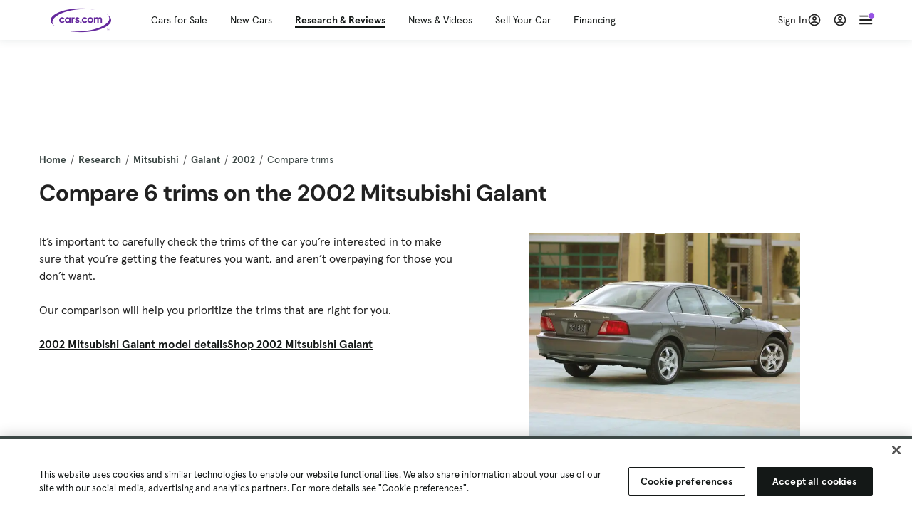

--- FILE ---
content_type: text/html; charset=utf-8
request_url: https://cars.qualtrics.com/jfe/form/SV_81Hx3Jkheo8zhmC
body_size: 18996
content:
<!DOCTYPE html>
<html class="JFEScope">
<head>
    <meta charset="UTF-8">
    <meta http-equiv="X-UA-Compatible" content="IE=edge">
    <meta name="apple-mobile-web-app-capable" content="yes">
    <meta name="mobile-web-app-capable" content="yes">
    <title>Qualtrics Survey | Qualtrics Experience Management</title>
    
        <link rel="dns-prefetch" href="//co1.qualtrics.com/WRQualtricsShared/">
        <link rel="preconnect" href="//co1.qualtrics.com/WRQualtricsShared/">
    
    <meta name="description" content="The most powerful, simple and trusted way to gather experience data. Start your journey to experience management and try a free account today.">
    <meta name="robots" content="noindex">
    <meta id="meta-viewport" name="viewport" content="width=device-width, initial-scale=1, minimum-scale=1, maximum-scale=2.5">
    <meta property="og:title" content="Qualtrics Survey | Qualtrics Experience Management">
    <meta property="og:description" content="The most powerful, simple and trusted way to gather experience data. Start your journey to experience management and try a free account today.">
    
        <meta property="og:image" content="https://cars.qualtrics.com/CP/Graphic.php?IM=IM_0ocZAgMDorIIuwJ">
    
    <script>(function(w) {
  'use strict';
  if (w.history && w.history.replaceState) {
    var path = w.location.pathname;
    var jfePathRegex = /^\/jfe\d+\//;

    if (jfePathRegex.test(path)) {
      w.history.replaceState(null, null, w.location.href.replace(path, path.replace(jfePathRegex, '/jfe/')));
    }
  }
})(window);
</script>
</head>
    <body id="SurveyEngineBody">
    <noscript><style>#pace{display: none;}</style><div style="padding:8px 15px;font-family:Helvetica,Arial,sans-serif;background:#fcc;border:1px solid #c55">Javascript is required to load this page.</div></noscript>
    
        <style type='text/css'>#pace{background:#fff;position:absolute;top:0;bottom:0;left:0;right:0;z-index:1}#pace::before{content:'';display:block;position:fixed;top:30%;right:50%;width:50px;height:50px;border:6px solid transparent;border-top-color:#0b6ed0;border-left-color:#0b6ed0;border-radius:80px;animation:q 1s linear infinite;margin:-33px -33px 0 0;box-sizing:border-box}@keyframes q{0%{transform:rotate(0)}100%{transform:rotate(360deg)}}
</style>
        <div id='pace'></div>
    
    <script type="text/javascript">
      window.QSettings = {
          
        jfeVersion: "e69dca6aa949b97053bbbcfa0e01bdba3e79dbb5",
        publicPath: "/jfe/static/dist/",
        cbs: [], bootstrapSkin: null, ab: false,
        getPT: function(cb) {
          if (this.pt !== undefined) {
            cb(this.success, this.pt);
          } else {
            this.cbs.push(cb);
          }
        },
        setPT: function(s, pt) {
          this.success = s;
          this.pt = pt;
          if (this.cbs.length) {
            for (var i = 0; i < this.cbs.length; i++) {
              this.cbs[i](s, pt);
            }
          }
        }
      };
    </script>
    <div id="skinPrefetch" style="position: absolute; visibility: hidden" class="JFEContent SkinV2 webkit CSS3"></div>
    <script>(()=>{"use strict";var e,t,a,r,d,o={},n={};function c(e){var t=n[e];if(void 0!==t)return t.exports;var a=n[e]={id:e,loaded:!1,exports:{}};return o[e].call(a.exports,a,a.exports,c),a.loaded=!0,a.exports}c.m=o,e=[],c.O=(t,a,r,d)=>{if(!a){var o=1/0;for(l=0;l<e.length;l++){for(var[a,r,d]=e[l],n=!0,f=0;f<a.length;f++)(!1&d||o>=d)&&Object.keys(c.O).every(e=>c.O[e](a[f]))?a.splice(f--,1):(n=!1,d<o&&(o=d));if(n){e.splice(l--,1);var i=r();void 0!==i&&(t=i)}}return t}d=d||0;for(var l=e.length;l>0&&e[l-1][2]>d;l--)e[l]=e[l-1];e[l]=[a,r,d]},c.n=e=>{var t=e&&e.__esModule?()=>e.default:()=>e;return c.d(t,{a:t}),t},a=Object.getPrototypeOf?e=>Object.getPrototypeOf(e):e=>e.__proto__,c.t=function(e,r){if(1&r&&(e=this(e)),8&r)return e;if("object"==typeof e&&e){if(4&r&&e.__esModule)return e;if(16&r&&"function"==typeof e.then)return e}var d=Object.create(null);c.r(d);var o={};t=t||[null,a({}),a([]),a(a)];for(var n=2&r&&e;"object"==typeof n&&!~t.indexOf(n);n=a(n))Object.getOwnPropertyNames(n).forEach(t=>o[t]=()=>e[t]);return o.default=()=>e,c.d(d,o),d},c.d=(e,t)=>{for(var a in t)c.o(t,a)&&!c.o(e,a)&&Object.defineProperty(e,a,{enumerable:!0,get:t[a]})},c.f={},c.e=e=>Promise.all(Object.keys(c.f).reduce((t,a)=>(c.f[a](e,t),t),[])),c.u=e=>"c/"+{23:"vendors~fileupload",42:"jsApi",44:"matrix",75:"mc",91:"advance-button-template",95:"default~cs~slider",182:"fancybox",192:"meta",196:"vendors~recaptchav3",198:"te",205:"timing",211:"sbs",218:"ro",233:"db",246:"focus-handler",255:"captcha",286:"ss",292:"hotspot",330:"fileupload",365:"hmap",393:"draw",432:"mp",436:"slider",438:"vendors~mockForm",453:"default~cs~slider~ss",500:"default~hl~hotspot~matrix",507:"prototype",522:"scoring",529:"cs",543:"recaptchav3",552:"vendors~scoring~cs~matrix",562:"flip",603:"mockForm",606:"default~captcha~cs~db~dd~draw~fileupload~hmap~hl~hotspot~matrix~mc~meta~pgr~ro~sbs~slider~ss~te~timing",674:"pgr",679:"toc",685:"preview",719:"default~hmap~pgr~ro~te~timing",778:"slide",801:"fade",811:"hl",821:"barrel-roll",863:"dd",939:"bf",957:"response-summary"}[e]+"."+{23:"4ddec05221530b0a117f",42:"6e9ea9b7d9a77dff2562",44:"bc4d2ee18f565882e21e",75:"6d5e4a3a9743dace0eaa",91:"bfeab3b4134a70873194",95:"23647666c0cf31d67f0b",182:"d5d8701285d6af3e07f9",192:"390fd03629172fce010f",196:"be0b3cc6be0ec2e2c64e",198:"e9d8d7e63fd041dec269",205:"b5fc4d6eec6d9d677b47",211:"c19f15af7dcda04449dc",218:"bf3384feef985ad2802d",233:"8a0e8b0d82a708ea48b3",246:"e1dfbae58dc3fa046ebe",255:"2e724f5dbf52c75502ad",286:"b3134274d648f51a1754",292:"f388791c0ac08c720c69",330:"7ea7650a758aa720512d",365:"75251818acc6100f6baa",393:"bf4ada9c99dc4281215c",432:"4a3dcd1da29376da7723",436:"a115631749e0ef5f80e9",438:"4da5199dcfd15fc5c2e1",453:"9ca905b3af4b5acbfe81",500:"6ad9943bfc941f313065",507:"86ec655814708cb51110",522:"68c7ebc77602d356a371",529:"543eb39d8972c53e08b2",543:"0c1a71c280bfd1b40c0e",552:"e4627d9b35df1acad3ed",562:"8cd1caf2c5984e7ff5a9",603:"baa20a57547f00d42e7f",606:"d2349b5b52aa995088df",674:"f964a9c9c296a64daf11",679:"f16696c2af51692cbe31",685:"8980a891ea1ee4716d4a",719:"2aa9a36f85fdf7da2276",778:"923e399ac11ed257bb65",801:"518b0384d80ae2a77893",811:"c4aef9bfbe8002b16372",821:"c7283a91880d7207f1e4",863:"073fcb85a4cef31d9c70",939:"fcf1dc50b2f9323ca03e",957:"9fb873db1c2254abcf3f"}[e]+".min.js",c.miniCssF=e=>"fancybox.0bb59945b9873f54214a.min.css",c.g=function(){if("object"==typeof globalThis)return globalThis;try{return this||new Function("return this")()}catch(e){if("object"==typeof window)return window}}(),c.o=(e,t)=>Object.prototype.hasOwnProperty.call(e,t),r={},d="javascriptformengine:",c.l=(e,t,a,o)=>{if(r[e])r[e].push(t);else{var n,f;if(void 0!==a)for(var i=document.getElementsByTagName("script"),l=0;l<i.length;l++){var s=i[l];if(s.getAttribute("src")==e||s.getAttribute("data-webpack")==d+a){n=s;break}}n||(f=!0,(n=document.createElement("script")).charset="utf-8",n.timeout=120,c.nc&&n.setAttribute("nonce",c.nc),n.setAttribute("data-webpack",d+a),n.src=e),r[e]=[t];var b=(t,a)=>{n.onerror=n.onload=null,clearTimeout(u);var d=r[e];if(delete r[e],n.parentNode&&n.parentNode.removeChild(n),d&&d.forEach(e=>e(a)),t)return t(a)},u=setTimeout(b.bind(null,void 0,{type:"timeout",target:n}),12e4);n.onerror=b.bind(null,n.onerror),n.onload=b.bind(null,n.onload),f&&document.head.appendChild(n)}},c.r=e=>{"undefined"!=typeof Symbol&&Symbol.toStringTag&&Object.defineProperty(e,Symbol.toStringTag,{value:"Module"}),Object.defineProperty(e,"__esModule",{value:!0})},c.nmd=e=>(e.paths=[],e.children||(e.children=[]),e),c.p="",(()=>{if("undefined"!=typeof document){var e=e=>new Promise((t,a)=>{var r=c.miniCssF(e),d=c.p+r;if(((e,t)=>{for(var a=document.getElementsByTagName("link"),r=0;r<a.length;r++){var d=(n=a[r]).getAttribute("data-href")||n.getAttribute("href");if("stylesheet"===n.rel&&(d===e||d===t))return n}var o=document.getElementsByTagName("style");for(r=0;r<o.length;r++){var n;if((d=(n=o[r]).getAttribute("data-href"))===e||d===t)return n}})(r,d))return t();((e,t,a,r,d)=>{var o=document.createElement("link");o.rel="stylesheet",o.type="text/css",c.nc&&(o.nonce=c.nc),o.onerror=o.onload=a=>{if(o.onerror=o.onload=null,"load"===a.type)r();else{var n=a&&a.type,c=a&&a.target&&a.target.href||t,f=new Error("Loading CSS chunk "+e+" failed.\n("+n+": "+c+")");f.name="ChunkLoadError",f.code="CSS_CHUNK_LOAD_FAILED",f.type=n,f.request=c,o.parentNode&&o.parentNode.removeChild(o),d(f)}},o.href=t,a?a.parentNode.insertBefore(o,a.nextSibling):document.head.appendChild(o)})(e,d,null,t,a)}),t={454:0};c.f.miniCss=(a,r)=>{t[a]?r.push(t[a]):0!==t[a]&&{182:1}[a]&&r.push(t[a]=e(a).then(()=>{t[a]=0},e=>{throw delete t[a],e}))}}})(),(()=>{var e={454:0};c.f.j=(t,a)=>{var r=c.o(e,t)?e[t]:void 0;if(0!==r)if(r)a.push(r[2]);else if(454!=t){var d=new Promise((a,d)=>r=e[t]=[a,d]);a.push(r[2]=d);var o=c.p+c.u(t),n=new Error;c.l(o,a=>{if(c.o(e,t)&&(0!==(r=e[t])&&(e[t]=void 0),r)){var d=a&&("load"===a.type?"missing":a.type),o=a&&a.target&&a.target.src;n.message="Loading chunk "+t+" failed.\n("+d+": "+o+")",n.name="ChunkLoadError",n.type=d,n.request=o,r[1](n)}},"chunk-"+t,t)}else e[t]=0},c.O.j=t=>0===e[t];var t=(t,a)=>{var r,d,[o,n,f]=a,i=0;if(o.some(t=>0!==e[t])){for(r in n)c.o(n,r)&&(c.m[r]=n[r]);if(f)var l=f(c)}for(t&&t(a);i<o.length;i++)d=o[i],c.o(e,d)&&e[d]&&e[d][0](),e[d]=0;return c.O(l)},a=self.webpackChunkjavascriptformengine=self.webpackChunkjavascriptformengine||[];a.forEach(t.bind(null,0)),a.push=t.bind(null,a.push.bind(a))})()})();</script>
    <script src="/jfe/static/dist/jfeLib.146ffb97b4529ae0ae73.min.js" crossorigin="anonymous"></script>
    <script src="/jfe/static/dist/jfe.f7d0afb3b24281a33043.min.js" crossorigin="anonymous"></script>


    <link href="/jfe/themes/templated-skins/qualtrics.2014:cars.9820517390:null/version-1763592905630-fd0b6f/stylesheet.css" rel="stylesheet"><link href="https://rsms.me/inter/inter.css" rel="stylesheet">

    <link id="rtlStyles" rel="stylesheet" type="text/css">
    <style id="customStyles"></style>

    <style>
      .JFEScope .questionFocused   .advanceButtonContainer {transition:opacity .3s!important;visibility:unset;opacity:1}
      .JFEScope .questionUnfocused .advanceButtonContainer, .advanceButtonContainer {transition:opacity .3s!important;visibility:hidden;opacity:0}
      .Skin .Bipolar .bipolar-mobile-header, .Skin .Bipolar .desktop .bipolar-mobile-header, .Skin .Bipolar .mobile .ColumnLabelHeader {display: none}

      /* Change color of question validation warnings */
      .Skin .ValidationError.Warn {color: #e9730c;}

      /* Hide mobile preview scrollbar for Chrome, Safari and Opera */
      html.MobilePreviewFrame::-webkit-scrollbar { display: none; }

      /* Hide mobile preview scrollbar for IE and Edge */
      html.MobilePreviewFrame { -ms-overflow-style: none; scrollbar-width: none; }
    </style>
    <style type="text/css">.accessibility-hidden{height:0;width:0;overflow:hidden;position:absolute;left:-999px}</style>
    <div id="polite-announcement" class="accessibility-hidden" aria-live="polite" aria-atomic="true"></div>
    <div id="assertive-announcement" class="accessibility-hidden" aria-live="assertive" role="alert" aria-atomic="true"></div>
    <script type="text/javascript">
      (function () {
        var o = {};
        try {
          Object.defineProperty(o,'compat',{value:true,writable:true,enumerable:true,configurable:true});
        } catch (e) {};
        if (o.compat !== true || document.addEventListener === undefined) {
          window.location.pathname = '/jfe/incompatibleBrowser';
        }

        var fv = document.createElement('link');
        fv.rel = 'apple-touch-icon';
        fv.href = "https://cars.qualtrics.com/CP/Graphic.php?IM=IM_eR3RqUaDkCmZcDb";
        document.getElementsByTagName('head')[0].appendChild(fv);
      })();
      QSettings.ab = false;
      document.title = "Qualtrics Survey | Qualtrics Experience Management";
      
      (function(s) {
        QSettings.bootstrapSkin = s;
        var sp = document.getElementById('skinPrefetch');
        if (sp) {
          sp.innerHTML = s;
        }
      })("<meta name=\"HandheldFriendly\" content=\"true\" />\n<meta name = \"viewport\" content = \"user-scalable = yes, maximum-scale=10, minimum-scale=1, initial-scale = 1, width = device-width\" />\n<div class='Skin'>\n\t<div id=\"Overlay\"></div>\n\t<div id=\"Wrapper\">\n\t\t\n\t\t<div class='SkinInner'>\n\t\t\t<div id='LogoContainer'>\n\t\t\t\t<div id='Logo'><img src=\"https://cars.qualtrics.com/CP/Graphic.php?IM=IM_4UzHhdp9et1Omp0\" /></div>\n\t\t\t</div>\n\t\t\t<div id='HeaderContainer'>\n\t\t\t\t<div id=\"BrandingHeader\"><script type=\"text/javascript\">\nQualtrics.SurveyEngine.addOnReady(function() {\njQuery('#Plug').attr('style', 'display:none !important');\n});\n<\/script></div>\n\t\t\t\t<div id='Header'>{~Header~}</div>\n\t\t\t</div>\n\t\t\t<div id='SkinContent'>\n\t\t\t\t<div id='Questions'>{~Question~}</div>\n\t\t\t\t<div id='Buttons'>{~Buttons~}</div>\n\t\t\t\t<div id='ProgressBar'>{~ProgressBar~}</div>\n\t\t\t</div>\n\t\t</div>\n\t\t<div id='Footer'>{~Footer~}</div>\n\t\t\n\t\t<div id='PushStickyFooter'></div>\n\t</div>\n\t<div id=\"Plug\" style=\"display:block !important;\"><a href=\"https://www.qualtrics.com/powered-by-qualtrics/?utm_source=internal%2Binitiatives&utm_medium=survey%2Bpowered%2Bby%2Bqualtrics&utm_content={~BrandID~}&utm_survey_id={~SurveyID~}\" target=\"_blank\" aria-label=\"{~PlugLabel~}\">{~Plug~}</a></div>\n</div>\n<script>Qualtrics.SurveyEngine.addOnload(Qualtrics.uniformLabelHeight);<\/script>\n\n<script>\n//TM6 Question Text Cell Padding\n\t//JFE\n\tPage.on('ready:imagesLoaded',function() {\n\t\tvar t = jQuery(\".QuestionText table\");\n\t  for (i=0; i<t.length; i++) {\n\t    if (t[i].cellPadding != undefined) {\n\t      var p = t[i].cellPadding + \"px\";\n\t      t.eq(i).find(\"th\").css(\"padding\",p);\n\t      t.eq(i).find(\"td\").css(\"padding\",p);\n\t    }\n\t  }\n\t});\n\t//SE\n\tjQuery(window).on('load',function() {\n\t\tif (jQuery(\"div\").hasClass(\"JFE\") == false) {\n\t    var t = jQuery(\".QuestionText table\");\n\t    for (i=0; i<t.length; i++) {\n\t      if (t[i].cellPadding != undefined) {\n\t        var p = t[i].cellPadding + \"px\";\n\t        t.eq(i).find(\"th\").css(\"padding\",p);\n\t        t.eq(i).find(\"td\").css(\"padding\",p);\n\t      }\n\t    }\n\t\t};\n\t});\n//TM21 iOS Text Box Width Fix\n//JFE\nPage.on('ready:imagesLoaded',function() {\n\tfunction isIE () {\n  \tvar myNav = navigator.userAgent.toLowerCase();\n  \treturn (myNav.indexOf('msie') != -1) ? parseInt(myNav.split('msie')[1]) : false;\n\t}\n\tif (!isIE()) {\n\t\tvar mq = window.matchMedia( \"(max-width: 480px)\" );\n\t\tif (mq.matches == true) {\n\t\t\tjQuery(\".Skin .MC .TextEntryBox\").css(\"width\",\"100%\");\n\t\t\tjQuery(\".Skin .TE .ESTB .InputText\").css(\"width\",\"100%\");\n\t\t\tjQuery(\".Skin .TE .FORM .InputText\").css(\"width\",\"100%\");\n\t\t\tjQuery(\".Skin .TE .ML .InputText\").css(\"width\",\"100%\");\n\t\t\tjQuery(\".Skin .TE .PW .InputText\").css(\"width\",\"100%\");\n\t\t\tjQuery(\".Skin .TE .SL .InputText\").css(\"width\",\"100%\");\n\t\t\tjQuery(\".Skin .TE .FollowUp .InputText\").css(\"width\",\"100%\");\n\t\t};\n\t};\n});\n//SE\njQuery(window).on('load',function() {\n\tfunction isIE () {\n  \tvar myNav = navigator.userAgent.toLowerCase();\n  \treturn (myNav.indexOf('msie') != -1) ? parseInt(myNav.split('msie')[1]) : false;\n\t}\n\tif (!isIE()) {\n\t\tvar mq = window.matchMedia( \"(max-width: 480px)\" );\n\t\tif (jQuery(\"div\").hasClass(\"JFE\") == false && mq.matches == true) {\n\t\t\tjQuery(\".Skin .MC .TextEntryBox\").css(\"width\",\"100%\");\n\t\t\tjQuery(\".Skin .TE .ESTB .InputText\").css(\"width\",\"100%\");\n\t\t\tjQuery(\".Skin .TE .FORM .InputText\").css(\"width\",\"100%\");\n\t\t\tjQuery(\".Skin .TE .ML .InputText\").css(\"width\",\"100%\");\n\t\t\tjQuery(\".Skin .TE .PW .InputText\").css(\"width\",\"100%\");\n\t\t\tjQuery(\".Skin .TE .SL .InputText\").css(\"width\",\"100%\");\n\t\t\tjQuery(\".Skin .TE .FollowUp .InputText\").css(\"width\",\"100%\");\n\t\t};\n\t};\n});\n<\/script>\n\n<style>.Skin .QuestionOuter.Matrix{max-width:1100px}</style>\n");
      
      
      (function() {
        var fv = document.createElement('link');
        fv.type = 'image/x-icon';
        fv.rel = 'icon';
        fv.href = "https://cars.qualtrics.com/CP/Graphic.php?IM=IM_bdYYI4BiyXYEhx3";
        document.getElementsByTagName('head')[0].appendChild(fv);
      }());
      
      
    </script>
        <script type="text/javascript">
          (function(appData) {
            if (appData && typeof appData === 'object' && '__jfefeRenderDocument' in appData) {
              var doc = appData.__jfefeRenderDocument

              if (doc === 'incompatible') {
                window.location = '/jfe/incompatibleBrowser';
                return
              }

              window.addEventListener('load', function() {
                // farewell jfe
                delete window.QSettings
                delete window.webpackJsonp
                delete window.jQuery
                delete window.ErrorWatcher
                delete window.onLoadCaptcha
                delete window.experimental
                delete window.Page

                var keys = Object.keys(window);
                for (let i in keys) {
                  var name = keys[i];
                  if (name.indexOf('jQuery') === 0) {
                    delete window[name];
                    break;
                  }
                }

                document.open();
                document.write(doc);
                document.close();
              })
            } else {
              // prevent document.write from replacing the entire page
              window.document.write = function() {
                log.error('document.write is not allowed and has been disabled.');
              };

              QSettings.setPT(true, appData);
            }
          })({"FormSessionID":"FS_6XGj9OUkDUpX985","QuestionIDs":["QID1","QID2"],"QuestionDefinitions":{"QID1":{"DefaultChoices":false,"DataExportTag":"Q1","QuestionID":"QID1","QuestionType":"Meta","Selector":"Browser","Configuration":{"QuestionDescriptionOption":"UseText"},"Choices":{"1":{"Display":"Browser","TextEntry":1},"2":{"Display":"Version","TextEntry":1},"3":{"Display":"Operating System","TextEntry":1},"4":{"Display":"Screen Resolution","TextEntry":1},"5":{"Display":"Flash Version","TextEntry":1},"6":{"Display":"Java Support","TextEntry":1},"7":{"Display":"User Agent","TextEntry":1}},"Validation":"None","GradingData":[],"Language":{"EN":{"QuestionText":"Click to write the question text","Choices":{"1":{"Display":"Browser"},"2":{"Display":"Version"},"3":{"Display":"Operating System"},"4":{"Display":"Screen Resolution"},"5":{"Display":"Flash Version"},"6":{"Display":"Java Support"},"7":{"Display":"User Agent"}}}},"NextChoiceId":4,"NextAnswerId":1,"SurveyLanguage":"EN"},"QID2":{"DefaultChoices":false,"DataExportTag":"Q2","QuestionType":"MC","Selector":"SAVR","SubSelector":"TX","Configuration":{"QuestionDescriptionOption":"UseText"},"Choices":{"1":{"Display":"Experience using Cars.com"},"2":{"Display":"Receive assistance for trouble I am experiencing with the Cars.com site"},"3":{"Display":"Leave feedback for a dealership"},"4":{"Display":"Receive assistance for trouble I am experiencing with listing my vehicle for sale on Cars.com"},"5":{"Display":"Experience using Your Garage","DisplayLogic":{"0":{"0":{"LeftOperand":"Page","LogicType":"EmbeddedField","Operator":"Contains","RightOperand":"/your-garage","Type":"Expression"},"1":{"Conjuction":"Or","LeftOperand":"Page Referrer","LogicType":"EmbeddedField","Operator":"Contains","RightOperand":"/your-garage","Type":"Expression"},"Type":"If"},"Type":"BooleanExpression","inPage":false}},"6":{"Display":"Feature request"}},"ChoiceOrder":[1,"6","5",2,"4",3],"Validation":{"Settings":{"ForceResponse":"ON","ForceResponseType":"ON","Type":"None"}},"GradingData":[],"Language":{"EN":{"QuestionText":"What type of feedback would you like to provide?","Choices":{"1":{"Display":"Experience using Cars.com"},"2":{"Display":"Receive assistance for trouble I am experiencing with the Cars.com site"},"3":{"Display":"Leave feedback for a dealership"},"4":{"Display":"Receive assistance for trouble I am experiencing with listing my vehicle for sale on Cars.com"},"5":{"Display":"Experience using Your Garage"},"6":{"Display":"Feature request"}}}},"NextChoiceId":7,"NextAnswerId":1,"QuestionID":"QID2","DataVisibility":{"Private":false,"Hidden":false},"SurveyLanguage":"EN"}},"NextButton":null,"PreviousButton":false,"Count":2,"Skipped":0,"NotDisplayed":0,"LanguageSelector":null,"Messages":{"PoweredByQualtrics":"Powered by Qualtrics","PoweredByQualtricsLabel":"Powered by Qualtrics: Learn more about Qualtrics in a new tab","A11yNextPage":"You are on the next page","A11yPageLoaded":"Page Loaded","A11yPageLoading":"Page is loading","A11yPrevPage":"You are on the previous page","FailedToReachServer":"We were unable to connect to our servers. Please check your internet connection and try again.","ConnectionError":"Connection Error","IPDLError":"Sorry, an unexpected error occurred.","Retry":"Retry","Cancel":"Cancel","Language":"Language","Done":"Done","AutoAdvanceLabel":"or press Enter","DecimalSeparator":"Please exclude commas and if necessary use a point as a decimal separator.","IE11Body":"You are using an unsupported browser. Qualtrics surveys will no longer load in Internet Explorer 11 after March 15, 2024.","BipolarPreference":"Select this answer if you prefer %1 over %2 by %3 points.","BipolarNoPreference":"Select this answer if you have no preference between %1 and %2.","Blank":"Blank","CaptchaRequired":"Answering the captcha is required to proceed","MCMSB_Instructions":"To select multiple options in a row, click and drag your mouse or hold down Shift when selecting. To select non-sequential options, hold down Control (on a PC) or Command (on a Mac) when clicking. To deselect an option, hold down Control or Command and click on a selected option.","MLDND_Instructions":"Drag and drop each item from the list into a bucket.","PGR_Instructions":"Drag and drop items into groups. Within each group, rank items by dragging and dropping them into place.","ROSB_Instructions":"Select items and then rank them by clicking the arrows to move each item up and down."},"IsPageMessage":false,"ErrorCode":null,"PageMessageTranslations":{},"CurrentLanguage":"EN","FallbackLanguage":"EN","QuestionRuntimes":{"QID1":{"Highlight":false,"ID":"QID1","Type":"Meta","Selector":"Browser","SubSelector":null,"ErrorMsg":null,"TerminalAuthError":false,"Valid":false,"MobileFirst":false,"QuestionTypePluginProperties":null,"CurrentMultiPageQuestionIndex":0,"Displayed":true,"PreValidation":"None","IsAutoAuthFailure":false,"ErrorSeverity":null,"PDPErrorMsg":null,"PDPError":null,"QuestionText":"Click to write the question text","Choices":{"1":{"Display":"Browser"},"2":{"Display":"Version"},"3":{"Display":"Operating System"},"4":{"Display":"Screen Resolution"},"5":{"Display":"Flash Version"},"6":{"Display":"Java Support"},"7":{"Display":"User Agent"}},"WontBeDisplayedText":"This question will not be displayed to the recipient.","Active":true},"QID2":{"Highlight":false,"ID":"QID2","Type":"MC","Selector":"SAVR","SubSelector":"TX","ErrorMsg":null,"TerminalAuthError":false,"Valid":false,"MobileFirst":false,"QuestionTypePluginProperties":null,"CurrentMultiPageQuestionIndex":0,"Displayed":true,"PreValidation":{"Settings":{"ForceResponse":"ON","ForceResponseType":"ON","Type":"None"}},"Choices":{"1":{"ID":"1","RecodeValue":"1","VariableName":"1","Text":"","Display":"Experience using Cars.com","InputWidth":null,"Exclusive":false,"Selected":false,"Password":false,"TextEntry":false,"TextEntrySize":"Small","TextEntryLength":null,"InputHeight":null,"Error":null,"ErrorMsg":null,"PDPErrorMsg":null,"PDPError":null,"Displayed":true},"2":{"ID":"2","RecodeValue":"2","VariableName":"2","Text":"","Display":"Receive assistance for trouble I am experiencing with the Cars.com site","InputWidth":null,"Exclusive":false,"Selected":false,"Password":false,"TextEntry":false,"TextEntrySize":"Small","TextEntryLength":null,"InputHeight":null,"Error":null,"ErrorMsg":null,"PDPErrorMsg":null,"PDPError":null,"Displayed":true},"3":{"ID":"3","RecodeValue":"3","VariableName":"3","Text":"","Display":"Leave feedback for a dealership","InputWidth":null,"Exclusive":false,"Selected":false,"Password":false,"TextEntry":false,"TextEntrySize":"Small","TextEntryLength":null,"InputHeight":null,"Error":null,"ErrorMsg":null,"PDPErrorMsg":null,"PDPError":null,"Displayed":true},"4":{"ID":"4","RecodeValue":"4","VariableName":"4","Text":"","Display":"Receive assistance for trouble I am experiencing with listing my vehicle for sale on Cars.com","InputWidth":null,"Exclusive":false,"Selected":false,"Password":false,"TextEntry":false,"TextEntrySize":"Small","TextEntryLength":null,"InputHeight":null,"Error":null,"ErrorMsg":null,"PDPErrorMsg":null,"PDPError":null,"Displayed":true},"5":{"ID":"5","RecodeValue":"5","VariableName":"5","Text":"","Display":"Experience using Your Garage","InputWidth":null,"Exclusive":false,"Selected":false,"Password":false,"TextEntry":false,"TextEntrySize":"Small","TextEntryLength":null,"InputHeight":null,"Error":null,"ErrorMsg":null,"PDPErrorMsg":null,"PDPError":null,"Displayed":false},"6":{"ID":"6","RecodeValue":"6","VariableName":"6","Text":"","Display":"Feature request","InputWidth":null,"Exclusive":false,"Selected":false,"Password":false,"TextEntry":false,"TextEntrySize":"Small","TextEntryLength":null,"InputHeight":null,"Error":null,"ErrorMsg":null,"PDPErrorMsg":null,"PDPError":null,"Displayed":true}},"ChoiceOrder":["1","6","2","4","3"],"ChoiceTextPosition":"Left","Selected":null,"IsAutoAuthFailure":false,"ErrorSeverity":null,"PDPErrorMsg":null,"PDPError":null,"QuestionText":"What type of feedback would you like to provide?","ExistingChoices":{},"ProcessedDisplayChoiceOrder":["1","6","2","4","3"],"ChoiceOrderSetup":true,"Active":true}},"IsEOS":false,"FailedValidation":false,"PDPValidationFailureQuestionIDs":[],"BlockID":"BL_efZV8eIc4EQ2sv4","FormTitle":"Qualtrics Survey | Qualtrics Experience Management","SurveyMetaDescription":"The most powerful, simple and trusted way to gather experience data. Start your journey to experience management and try a free account today.","TableOfContents":null,"UseTableOfContents":false,"SM":{"BaseServiceURL":"https://cars.qualtrics.com","SurveyVersionID":"9223370314410068697","IsBrandEncrypted":false,"JFEVersionID":"0efaba93215874c10f30f7c9979f61701340c71e","BrandDataCenterURL":"https://yul1.qualtrics.com","XSRFToken":"ccERFGUfF9AyAgVTIfJIxg","StartDate":"2025-12-07 22:35:38","StartDateRaw":1765146938138,"BrandID":"cars","SurveyID":"SV_81Hx3Jkheo8zhmC","BrowserName":"Chrome","BrowserVersion":"131.0.0.0","OS":"Macintosh","UserAgent":"Mozilla/5.0 (Macintosh; Intel Mac OS X 10_15_7) AppleWebKit/537.36 (KHTML, like Gecko) Chrome/131.0.0.0 Safari/537.36; ClaudeBot/1.0; +claudebot@anthropic.com)","LastUserAgent":"Mozilla/5.0 (Macintosh; Intel Mac OS X 10_15_7) AppleWebKit/537.36 (KHTML, like Gecko) Chrome/131.0.0.0 Safari/537.36; ClaudeBot/1.0; +claudebot@anthropic.com)","QueryString":"","IP":"3.141.100.70","URL":"https://cars.qualtrics.com/jfe/form/SV_81Hx3Jkheo8zhmC","BaseHostURL":"https://cars.qualtrics.com","ProxyURL":"https://cars.qualtrics.com/jfe/form/SV_81Hx3Jkheo8zhmC","JFEDataCenter":"jfe6","dataCenterPath":"jfe6","IsPreview":false,"LinkType":"anonymous","geoIPLocation":{"IPAddress":"3.141.100.70","City":"Columbus","CountryName":"United States","CountryCode":"US","Region":"OH","RegionName":"Ohio","PostalCode":"43215","Latitude":39.9625,"Longitude":-83.0061,"MetroCode":535,"Private":false},"geoIPV2Enabled":true,"EDFromRequest":[],"FormSessionID":"FS_6XGj9OUkDUpX985"},"ED":{"SID":"SV_81Hx3Jkheo8zhmC","SurveyID":"SV_81Hx3Jkheo8zhmC","Q_URL":"https://cars.qualtrics.com/jfe/form/SV_81Hx3Jkheo8zhmC","UserAgent":"Mozilla/5.0 (Macintosh; Intel Mac OS X 10_15_7) AppleWebKit/537.36 (KHTML, like Gecko) Chrome/131.0.0.0 Safari/537.36; ClaudeBot/1.0; +claudebot@anthropic.com)","Q_CHL":"anonymous","Q_LastModified":1728327145,"Q_Language":"EN"},"PostToStartED":{},"FormRuntime":null,"RuntimePayload":"d29SqNlN084zj2Aui01ckKRT187VWDJUsyutZ+SY/VSu1P1LGdk61hpGBUfaHFoRCzz6sD4GIFyR2If8oGTOzuLVMU9mwL4hLdDRri6aMpSPlaMmtOHVLaiPjsED8HeuCe5M2kV/[base64]/jG1sSpnD9waQW1ia01bGyruvPq41Qy4fhAg0feKeWUJWIH+HmWvTW6DakCJo5yzR7qzDlGwh1QZ6GF/OJnXr9LXUZma2+8bkUUmkG/[base64]/2v/wl+oNNgU0eQFzRV1X4rArmIJCMb609aA7cN3QX0zcIyzjvsxRH/i6RQ1xIrV55NEJ8tQzdoS5QJ4LAc+fHSbYvQmOp2aUPBXElbwd44KEpvi/ltQ6ceFJL7MiaYwgXERFPRo3kLAlvDElQlwS3k5Vfq3xb3B4l431OWqqNKajmlUGFJSboER/uy44zCdFFAd9du5MzFjq71TWxpbgvwoDWVITsl8p4A61AiL03DwUbiF35I0dTEzWi1gszg0r36crYyCBfTMVuO4MFuiqeIInILlopkb/uncfopDZ8lgkKExKQZgjPAnUFVU3ZauRlPUUjFw6tYHwO21//[base64]/dQ9cxTo3h39FihodUnxDnqxDl9ZGJUBfxm/2sXkhXwfemShNoNAVETorVGWEHiA3Ft0gQlg8yB9I43NBgbTSMhXk8/2yvOSXu1M98Gmpgv71EpXtQjq/y7UwsjMbl5vWyWp27r3RdEoXIx7Q1utCko+gIWWCFgBR8jr3QYUNuexQknet2ihJHGN0oTE6pBAcU92H6cUUcdrYa5+U2tbuoNS/NCnJ++jKfNDCYJqknYInc4JlFK4WH4x2AvjQ7y6KZbQ6jxUmHTQXrJzxQ2AUh4rRaXRd6nFkHUUu4iseoe8QywbYekq7MVoQcsbmLA31n6oRLN58CdJS9Y7/wXqW+lmrKCSCtts0BDfuh/YN7p0N/+Yq/[base64]/eBVx6ZW1RB+Io7lyjmrG+3HyW5d+gMyDyMpVtueYN04IZCKoFa2fiWIcy66NTrGiZewYLK1z1XibWczvvFBnA77MugR/XxtFTxizNglFPQVJr1+GGYJkUAQQ297mi0ap+CgA5qSTYjohBNaliXSyY6Gxq77uJq8Cxa1QNdPLAMKpdh+bRTqGDEd3DVZCDv7Jw1an4FUc5KGhd0GOhk/QBdgc0MUseHezDA6gBqoVwHmKmV7wNNCmJ4kRVme96iUxYuLvrka/1V+ypsWwUzlppH1SSSBsvPSMl+3CSo2q9s/IP1KzcqspI5drVaHkKQzBe++oSu6rCBGR31PkptA8a5ZDeTCiQ/[base64]/iya+gNy5bIIRhCAZEoLJa+D/+iyOxbmwbRIWCaSQVUASsbRCn+YinnMa3e247uG3yfhc0kVzP95/X45Mi/nVnR03rmRSBga2SZ/CiKF3pjz01iQanOM1+q/IBNCaqhHohYDw+pW3ffpiS/fcYSIYnygk9YmTEt+pGQZUBQzRx3N5AESfyXn7U053+TajxPek1cTUajCSc+M5Ux6zYQjBMcsA6sf5lcxSw8YQYYqtlaE4qhFm9YeHCfm6O7SZoRLPVOD6muCA5lrHj8++A8f+pid/QPfa6K2au3J77CSF771slitJ3xMiChvr01Q9y6mnRPpurGzSBIUJ8/aZgSQ9vZyAN1OBsR7dUmfA0m6teWhRHhKFiyRropXnubyHBSdBvfiukE3ZsiTWrWdQQMV4Ij5TNCkA127wcTy51rUXZrQuZOi3doj5QnPmHt3M5WETZPhTVfNaWDERUYk6f0ACtS0DsAK6vs2hznKlrowvxpoMwbN0B+uqhw/Lx/zGKqGxw0i/twPc+PEhQSbd295pDQmxPrhnPjN8WfMKwoXbiOii60zFJQTlgAWJmd+Ycb0VVLhqluZTRay8tYCcRR3up47TXGwAawtPpDo1oWuDV5nHzcfhLuN/WVCxK29R8Mv4b2CJQjAUt/s5Xhl1JyDB50zicSfz/s9zqW3RW5GASvKjzerwcFKB1t+pCEphKpqca0NgrWaGWyVld/78s739AbG0w2kmDdk8pm4lkGYNFifJXxVB7/RZHLlUErYXP0iziYywdUdHxM0mIV93LIGh2i8nei3+CS6YTrzRLkJlwV65y/[base64]/rqk82yC6zexUdUisWMBMxfUAKMijZ+hg8BA0TRnU3ew4TG1mPMhq7pWXPtQhzdN89HQ8Jj95I1q5B1Ud4Pm8O9k3q6sdHFqxbCtxxP/5oBA1k+JF8VrEiURFPQ9nrTP3A15uc8jgqDULF/w5hPX+r7f6CVZeGlqXIzKgD+j/eH0AYek5BD4r6B6fdkepUTarG0i0h0SHMJCpp7/vGp0dOacEU3jAKHedMuhcZxIV138dMQjX6wpkpnmwqsJpalZTUaKPElZQ8jqcPT7AKB/kru8NdB60T67sngMMNQ7of8p7haUHmf6RQQsubAI1nYwGMOSGl+xWfD6YcfsudvYKL4tZJYGUKqanYRub75H7tIOrf8qAuWMiAkeoWRurRkwQmk77mFN04Qn9/grr30OaSdgf80KHzS3FkESYX+OPH/eE106NG4z6GtcuQUaYk63JMdCbjY+8idxKNq8+tjY1MCisQVAqQp9WAFttIdqIdTFW3K0jbKiQHdw8fzAIPt+y4nIn5aiFZOxov34PULfn2pgS8qfzXKL41YYI1YIugoWOAfJf0H+YAC9rCoPVHJmCiP/rakrgd3tVx7wQYr1v+7pOR5ZFKU61lCNtyxNiA7+Z0HGRSt9hbaYH/DaXrAzOOYdkOObA22QivGILpe6YAk33qNxSHcTywga8uh4oV+gpYfCgJr1yGYLXmYZ0VTDE1srWde+nwbKX7ceYgs25y5+eY71hi386aOAwoIfnHQPieGCPh6fg9a4gWpol2xBX00uzwhto82EL41khVxPiMTDIgyC2yutNCApBLJxNmupy7wvl/2wrCxw4MaR1fmAsjPHLtPQ50rU0nF8/PjdK+JbPqVOr9E2LF1XrXduX0a8nVShjOs7sOsWi+0vxm8ru2MekFPtDkpbuUrNG9x3zXR5Ln7iaksr7xnMrdK4ANEM+Q0GXEfj8efElfJ5vwYNytN7EKazPLxFGGH1FFN4gEub/dlzddZ4d+3tyE89egO016VskssSEeyPFY02IQeKDDMK9IDzxcSKkljpEj2xSPRug2IagAlF4WWE4k4SZLkAId2l9dvAEbMoZWvnZaWLwaQecp32XliVHlnU1dUKmqsBoey2jk9LXK5AyY6q+KW5v6sVXF3YMv1Fe+0B+/rIWKT/+fMviRRNL7c9Q/V7w30XGbJgy2JEWEEdKm3WvHNTaQD9ccriW4wFxIsHVYwnn04NpvFF7ZcQRiKS5HQm7ORaSuHvpgTXk9d/9ymBM3xLV7HPjWg3xBnLmq76rDs0M/5XNydayB9BiWhwx9bwgamC6N0O6LuwinOfykDLpC7EeWwFQQ7aEMvwzI9Eqy5dtw6PuQ1ElRY8c5arGyU9SMqwff0DAmJf6v/7cH7hFZiHMeXceUoT8h41jtmGqXPQ48WdDHbQPYdXfZKrUO39cQf1h8RhlNsgf9Q5tou8l5K011+1JDzNpn++z/zUPfAErr0Pzc0Sh+iX02Ol90QgNbLqF6Mq32fhpRYrB3wt1Acqh1jHrqTBU8XtGYr9kDWVtURCLstpaSWD4OLN1YcMXEOu8XcI/NbdIH+dqNTXK2Rg2niZAGaM1Xl3O00gQgrJiqRLc7yRc7PnRpcy1H1Kb5EADpWOGDxnba6VkaR2qocMjtrqWj5zWfbuBB1uHPN5eksGhe/F9+UdNq/n+xUmD8+IMGQRvEVqOqOeoDAEu9VqWqhTa8rtte1Oc9MzaarDyE7b9D3LEV5CYG21MsOUWsns07FAsTpULGC9Lj41g4bRMoE5gxZ2h9LQKj/ptOaPBj9ZRo0eE9Xxzv0g7BeKA75Qy8vNhXqRMLIpXo2JL+/oQPOTvTe+bDmobR5Zwcc8hQjy22snN/mtMThefK8jEpXTEcJF2im91zewGoTlJhbtNBxsVIEd7wi3VFEVKI9kzsGhIHIGTX1Kz3ln3MNZ6tmMLbTIpMouMr0kvo0Va9klgdYdxN3Bzgi1vwP1ibBC5dLfZ85kNKcFrDGZcisai6QIOLeM/4A9ZyXFLqCFLOWeveMepCWiWPkOuvNy8x9VH+D40+mOfEdZnzppXrrkrY/T9hyPl/wRNAaRG5rQzIVx2ZDBWRYX7BX1FYZCT2QgpGEpxD6nk4crj+ZvwmzfzuLehui0kW2H2cEoCSIA2X1KnKvER012/zYzxBIfCDtKjYN6UufqoOh/u9FvCdeGOJkSdzBOtr8KwrmAQw1C8KiX1xMWZGtE3egkd18zw570/wj7pKaSvooWGKz8qeEOLe5JLGMFtPrxFPCEW8jPWzLmsl525gy3BAb6gJ+MwewyJh69JnN7jpYskiG2rqunwRcHIysams+/1595zdPECmocMuuUstRq4fyEKvumtIcalFavvLNC0ygOlH0cIpHqXR78z/MA2g1DOoNj+qkISSgxQaBj6QUOTMXtluV8yYKiAawvddninsicnsGfSQtznUtPucNbFRstV9MbOFIrtkxjRDXSMCthGszv1txA4Xxsle2iJ9yZgdii2h082gop5iSAObabW7Y9ulkk8QCiaH3jzC9A4P+mFJbuXWji8FBX/a1sZGv7QSp7sxuFrZ3hRl1wTgS/FX7tvL2irAHDdmPUZK92f0lfCfYc8fpLxGJDEV2ycHg5g1rFcUrcg39v+EXegKJZ8gEruFldguPgg1xVI96WQzPrM9/gZsNxgFVsUZgBF+701tT7zc5N3MxjT6G+3j7Clj6/QgW4b4m78TDxSa8JQ4VMxif5PWIwxJWyCnA8I8HYXJ7AgLCs6tWQmZzTeuiDIH/tG6go7WwO4HCyWhdsLwuXg4JwazFqZB6XEe0vpyisZtCf4YhQyXZCFMHeEMFvlKR5qYJqd8/w8Bm3Zk+fLFCLh4Cza+3/i4cHtmvChjJ3ACnq4fl1G+3aDlzWvoa6CT0p9Nvn4UC68qMrnARc3R9H5kvcXTh+BOh08kqABLMn+pd36kOwlM1hWeZgi00N/MApm2pBbPkSOH0sioFs4f+S26NhUVvVsv5bMviXodLoMi/qgYGd+u1YlR4GBdNrAKi4YNaxQSF1xe54LPbCfpMQ7JuRtVphDCP0b6gZXEJw9C4+W+y5LOqkQHN/s1+d2tE5cR1bqIPiiayE10dK/gOeNH8XfkxMxUHJ9fRCpKB1ETA3BEQ0nEOocWR1zTmiGS6zTl9niYXnsKJiu4+qgJEO1NEZ73M12pCSSz5Ko7+RrWigpWocS/Fy8o+LMap+39uDeJg5Eer/3D+U1F+XfbCYLzF7xRb4tKdaQiJLcmkT85Ac5cMoBnIQf7kXaOCR3ZWeaC2bX0J7qw6t3/gv+adzarWuLDh37+e8k+c7QzUZsdTya2QMczWVJ+9sHAJVkVfvfI4Zv1rsXPAiQyisHoiK7OOLOdz0b4M8q+DrwvbQJR/KJ72f/HXqNmCIMLa3jIzEVky2BLrKGVcpdLoCcxEY7TELZh2DB+S7f4jcE+p6mqMvzHW1xNTRxpwYWHeGI3gDcUiJuYN8cK50KeP0wwB8qRsjo5LYHn/qYyIg992wnBgAc3JgA4WZLfhrj8mFW7dWPMuspMAV/+yltqFUZ7Os0YVK+PwSUW4I+5PKLtms/hhNpCNhSk71OMv37rQ36UTGnrBPIdPLI6iQMSieFzvkhbQnnwvPnQ+OelErHGDsZthmGyAmzym5QCzxeK6bHQP1pkQGDKyA8nCcir2Y3nGsDSMQturJApvALPdrSNx2YaB0s6Ux9+YQwVQ8yHqoW0ociEazU0/Gr0iQd0V6iIRcDHDmJiCwEIY/KQd8oWLRTEoB6/hVOIZlhXaraW1s1xRSvbA2eVMVmccnot5fOZ3+i9OYd89ywlLTL91jOAweAzBQxhfygODdK71eLXu1vau0/JvtPqukw1Nlj9eUW+ErWilKr+MMeda5L7+w3CJi8DJJVzFzMcnN5dyOPriz2uL6JtgPyZXj0j0dforFR8NCLjtBsdU5fQ6lWa+J01P6V1n5hRLy05hbsdwP17PXHJ/5bE4bCEk3PwWLfNrSmp3a2H1INP+RE4KxjF6OUddomISsYFOAGX6omaoAhX064ofbBnlzxjOtM9vY6VKS49JXKm+UgTLJzN6juS53Ky3y+OccUPYdVbVEs+5224z8GrB7/FiJtYJC0DTfTN3tRF44HfVGq9OjQfxJZ3/cTzZ5bawghLAMZkiDwXzg4BVBIjR2HX23bxXI7we4UY9HjvE7zSMhTwoKfrF6SzHhcg7z4SsaAg+cnzz1U380x+GEq6m3EHmjnC/c0HbIHb3t/Z6dgiqvrrGOkUsSRJnJRDac9M3mIqTGWTMJ99z39rTltvawhZGaoof7oIMrOeab8PuF1cvUKl20Hwe6jhg/bvkMY0P/fBN+rHdFA==","TransactionID":1,"ReplacesOutdated":false,"EOSRedirectURL":null,"RedirectURL":null,"SaveOnPageUnload":true,"ProgressPercent":0,"ProgressBarText":"Survey Completion","ProgressAccessibleText":"Current Progress","FormOptions":{"BackButton":false,"SaveAndContinue":true,"SurveyProtection":"PublicSurvey","NoIndex":"Yes","SecureResponseFiles":true,"SurveyExpiration":"None","SurveyTermination":"DisplayMessage","Header":"<script>\n    jQuery(\".AdvanceButton\").hide();\n    <\/script>","Footer":"","ProgressBarDisplay":"None","PartialData":"+2 days","PreviousButton":{"Display":"Previous"},"NextButton":{"Display":"Next"},"SurveyTitle":"Qualtrics Survey | Qualtrics Experience Management","SkinLibrary":"cars","SkinType":"templated","Skin":"qualtrics.2014:cars.9820517390:null","NewScoring":1,"EOSMessage":"MS_eQJU8qmoIbhUiJ8","ShowExportTags":false,"CollectGeoLocation":false,"SurveyMetaDescription":"The most powerful, simple and trusted way to gather experience data. Start your journey to experience management and try a free account today.","PasswordProtection":"No","AnonymizeResponse":"No","RefererCheck":"No","ConfirmStart":false,"AutoConfirmStart":false,"ResponseSummary":"No","EOSMessageLibrary":"UR_abLyykajozQA1eJ","EOSRedirectURL":"http://","EmailThankYou":false,"ThankYouEmailMessageLibrary":null,"ThankYouEmailMessage":null,"InactiveSurvey":"DefaultMessage","PartialDeletion":null,"PartialDataCloseAfter":"LastActivity","AvailableLanguages":{"EN":[]},"CustomStyles":{"customCSS":".Skin { \n  font-family: \"Inter var\", Helvetica, Arial, sans-serif; \n}\n\n@supports (font-variation-settings: normal) {\n  .Skin { \n    font-family: \"Inter var alt\", Helvetica, Arial, sans-serif; \n  }\n}"},"Autoadvance":true,"ExternalCSS":"https://rsms.me/inter/inter.css","AutoadvanceHideButton":false,"AutoadvancePages":true,"ProtectSelectionIds":true,"headerMid":"","SurveyName":"Feedback - Responsive","SurveyLanguage":"EN","ActiveResponseSet":"RS_3I9aqL70DKui23k","SurveyStartDate":"0000-00-00 00:00:00","SurveyExpirationDate":"0000-00-00 00:00:00","SurveyCreationDate":"2022-03-18 21:16:16","SkinOptions":{"Version":3,"AnyDeviceSupport":true,"Icons":{"favicon":"https://cars.qualtrics.com/CP/Graphic.php?IM=IM_bdYYI4BiyXYEhx3","appleTouchIcon":"https://cars.qualtrics.com/CP/Graphic.php?IM=IM_eR3RqUaDkCmZcDb","ogImage":"https://cars.qualtrics.com/CP/Graphic.php?IM=IM_0ocZAgMDorIIuwJ"},"BrandingOnly":{"header":"<script type=\"text/javascript\">\nQualtrics.SurveyEngine.addOnReady(function() {\njQuery('#Plug').attr('style', 'display:none !important');\n});\n<\/script>","footer":"","css":".Skin .QuestionOuter.Matrix{max-width:1100px}","html":""},"ProgressBarPosition":"bottom","Logo":"https://cars.qualtrics.com/CP/Graphic.php?IM=IM_4UzHhdp9et1Omp0","LogoPosition":"center","LogoBanner":false,"QuestionsContainer":false,"QuestionDisplayWidth":"default","MCButtonChoices":false,"NPSMobileVertical":false,"HideRequiredAsterisk":false,"LayoutSpacing":0,"FallbackSkin":false},"SkinBaseCss":"/jfe/themes/templated-skins/qualtrics.2014:cars.9820517390:null/version-1763592905630-fd0b6f/stylesheet.css","PageTransition":"None","Favicon":"https://cars.qualtrics.com/brand-management/brand-assets/cars/favicon.ico","CustomLanguages":null,"SurveyTimezone":"America/Chicago","LinkType":"anonymous","Language":"EN","Languages":null,"DefaultLanguages":{"AR":"العربية","ASM":"অসমীয়া","AZ-AZ":"Azərbaycan dili","BEL":"Беларуская","BG":"Български","BS":"Bosanski","BN":"বাংলা","CA":"Català","CEB":"Bisaya","CKB":"كوردي","CS":"Čeština","CY":"Cymraeg","DA":"Dansk","DE":"Deutsch","EL":"Ελληνικά","EN":"English","EN-GB":"English (United Kingdom)","EN_GB":"English (Great Britain)","EO":"Esperanto","ES":"Español (América Latina)","ES-ES":"Español","ET":"Eesti","FA":"فارسی","FI":"Suomi","FR":"Français","FR-CA":"Français (Canada)","GU":"ગુજરાતી ","HE":"עברית","HI":"हिन्दी","HIL":"Hiligaynon","HR":"Hrvatski","HU":"Magyar","HYE":"Հայերեն","ID":"Bahasa Indonesia","ISL":"Íslenska","IT":"Italiano","JA":"日本語","KAN":"ಕನ್ನಡ","KAT":"ქართული","KAZ":"Қазақ","KM":"ភាសាខ្មែរ","KO":"한국어","LV":"Latviešu","LT":"Lietuviškai","MAL":"മലയാളം","MAR":"मराठी","MK":"Mакедонски","MN":"Монгол","MS":"Bahasa Malaysia","MY":"မြန်မာဘာသာ","NE":"नेपाली","NL":"Nederlands","NO":"Norsk","ORI":"ଓଡ଼ିଆ ଭାଷା","PA-IN":"ਪੰਜਾਬੀ (ਗੁਰਮੁਖੀ)","PL":"Polski","PT":"Português","PT-BR":"Português (Brasil)","RI-GI":"Rigi","RO":"Română","RU":"Русский","SIN":"සිංහල","SK":"Slovenčina","SL":"Slovenščina","SO":"Somali","SQI":"Shqip","SR":"Srpski","SR-ME":"Crnogorski","SV":"Svenska","SW":"Kiswahili","TA":"தமிழ்","TEL":"తెలుగు","TGL":"Tagalog","TH":"ภาษาไทย","TR":"Tϋrkçe","UK":"Українська","UR":"اردو","VI":"Tiếng Việt","ZH-S":"简体中文","ZH-T":"繁體中文","Q_DEV":"Developer"},"ThemeURL":"//co1.qualtrics.com/WRQualtricsShared/"},"Header":"<script>\n    jQuery(\".AdvanceButton\").hide();\n    <\/script>","HeaderMessages":{},"Footer":"","FooterMessages":{},"HasJavaScript":true,"IsSystemMessage":false,"FeatureFlags":{"LogAllRumMetrics":false,"STX_HubRace":false,"STS_SpokeHubRoutingSim":false,"makeStartRequest":false,"verboseFrontendLogs":false,"JFE_BlockPrototypeJS":false},"TransformData":{},"AllowJavaScript":true,"TOCWarnPrevious":false,"NextButtonAriaLabel":"Next","PreviousButtonAriaLabel":"Previous","BrandType":"Corporate","TranslationUnavailable":false,"FilteredEDKeys":[],"CookieActions":{"Set":[],"Clear":[]}})
        </script>
    </body>
</html>


--- FILE ---
content_type: text/javascript
request_url: https://www.cars.com/static/js/research.684ce26289e9e42c3250.js?vsn=d
body_size: 40598
content:
"use strict";(self.webpackChunk=self.webpackChunk||[]).push([[228,4758,7439],{167:function(e,t,i){i.d(t,{N:function(){return l}});var n=i(23877);const s=new window.Event("change");function r(e,t){(0,n.A)(e,`${t}(select, nameOrValue): select is undefined`),(0,n.A)(e instanceof HTMLSelectElement,`${t}(select, nameOrValue): select is expected to be an HTMLSelectElement, got "${typeof e}"`)}function o(e,t){const i=Array.from(e.options);return{optionByName:i.find(e=>e.text===t),optionByValue:i.find(e=>e.value===t)}}function a(e,t,i){e.value=t?t.value:i.value,e.dispatchEvent(s)}function l(e,t){if(r(e,"selectOptionIfExists"),!t)return;const{optionByName:i,optionByValue:n}=o(e,t);(i||n)&&a(e,i,n)}},1851:function(e,t){t.A=()=>({ManagePopovers:{mounted(){document.body.addEventListener("change",this.pushChangeEvent.bind(this)),document.body.addEventListener("close",this.pushCloseEvent.bind(this)),window.addEventListener("phx:open-popover",e=>{if(e?.detail?.popover){document.querySelector(e.detail.popover).showModal()}})},pushChangeEvent(e){e?.detail?.returnValue?Array.isArray(e.detail.returnValue)&&e.detail.returnValue.length>0?(this.maybeAddDataToActivity(e.srcElement.getAttribute("data-hook-activity-value"),e.detail.returnValue[0].value),this.pushEventTo(this.el,"change-type",{value:e.detail.returnValue[0].value,target:e.target.id})):"string"==typeof e.detail.returnValue&&e.detail.returnValue.length>2&&(this.maybeAddDataToActivity(e.srcElement.getAttribute("data-hook-activity-value"),e.detail.returnValue),this.pushEventTo(this.el,"change-type",{value:e.detail.returnValue,target:e.target.id})):e?.target?.value&&(this.maybeAddDataToActivity(e.srcElement.getAttribute("data-hook-activity-value"),e.target.value),this.pushEventTo(this.el,"change-type",{value:e.target.value,target:e.target.id}))},maybeAddDataToActivity(e,t){e&&t&&window.CARS.activity.merge({[e]:t})},pushCloseEvent(e){this.pushEventTo(this.el,"close-dynamic-popover",{watcher:e.srcElement.dataset?.watchClose||""})}}})},5978:function(e,t,i){i.d(t,{A:function(){return s}});var n=i(39155);function s(e){e.cmd.push(()=>{e.pubads().addEventListener("slotRequested",e=>{const t=e.slot;performance.mark(`${t.getAdUnitPath()}-requested`),n.L.addTiming(r(t,"start"))}),e.pubads().addEventListener("slotOnload",e=>{const t=e.slot;performance.mark(`${t.getAdUnitPath()}-onload`),performance.measure(`${t.getAdUnitPath()}-onload`,`${t.getAdUnitPath()}-requested`,`${t.getAdUnitPath()}-onload`),n.L.addTiming(r(t,"loaded"))}),e.pubads().addEventListener("impressionViewable",e=>{const t=e.slot;performance.mark(`${t.getAdUnitPath()}-viewable`),performance.measure(`${t.getAdUnitPath()}-viewable`,`${t.getAdUnitPath()}-requested`,`${t.getAdUnitPath()}-viewable`),n.L.addTiming(r(t,"viewable"))})})}function r(e,t){return`${e.getAdUnitPath()}_${t}`.replace(/\//g,"_")}},8429:function(e,t,i){i.d(t,{A:function(){return r}});var n=i(23877);function s(e,t){const i=document.querySelector(e);return(0,n.A)(i,`Caller: ${t} does not contain element with selector ${e}`),i}function r({caller:e,containerSelector:t,elementSelectors:i}){const n={containerElement:s(t,t)};return Object.keys(i).reduce((t,n)=>{const r=i[n];return t[n]=s(r,e),t},n)}},8451:function(e,t,i){i.d(t,{A:function(){return s}});var n=i(23877);function s(e,t="",i=!1){(0,n.A)(e,"createSelectOption(name, value, selected): name is undefined");const s=document.createElement("option");return s.innerHTML=e,s.value=t,s.selected=i,s}},12232:function(e,t,i){i.d(t,{A:function(){return s}});var n=i(23877);function s(e,t){!function(e,t){(0,n.A)(e,"setSelectOptions(select, options): select is undefined"),(0,n.A)(e instanceof HTMLSelectElement,`setSelectOptions(select, options): select must be an HTMLSelectElement, got "${typeof e}"`),(0,n.A)(t,"setSelectOptions(select, options): options is undefined"),(0,n.A)(t.every(e=>e instanceof HTMLOptionElement),`setSelectOptions(select, options): options must be an array of HTMLOptionElements, got [${t.map(e=>typeof e).join(", ")}]`)}(e,t),e.innerHTML=null,t.forEach(t=>e.add(t,null))}},32482:function(e,t,i){i.d(t,{T:function(){return v}});const n="js-carousel",s=`.${n} > ul`,r=`.${n} > ul li`,o={autoplay:!1,infinite:!1,id:"carousel",interval:5e3,initial:0,onSlideChange:()=>null};class a{constructor(e){const t=Object.assign({},o,e);this.element=t.element||document.getElementById(t.id),this.element&&(this.interval=t.interval,this.slideContainerSelector=t.slideContainerSelector||s,this.slideSelector=t.slideSelector||r,this.count=this.element.querySelectorAll(this.slideSelector).length,this.initial=this.resolveInitialIndex(t.initial,this.count),this.isInfinite=t.infinite,this.hasAutoplay=t.autoplay,this.current=0,this.cycle=null,this.onSlideChange=t.onSlideChange,this.count>1&&this.render())}onSlideChange(e,t){throw new Error("Method not implemented.")}resolveInitialIndex(e,t){return"number"!=typeof e||e<0?0:e>=t?t-1:e}render(){this.hasAutoplay&&this.play(),this.isInfinite&&this.animateTransition(),this.show(this.initial)}getSlides(){return this.element.querySelectorAll(this.slideSelector)}getSlide(e){return this.getSlides()[e]}getSlideContainer(){return this.element.querySelector(this.slideContainerSelector)}animateTransition(){this.getSlides().forEach(e=>{e.style.transform=`translateX(-${this.element.offsetWidth*this.current}px)`})}show(e){const t=this.current-e;t<0?this.moveByDelta(-t,this.showNext.bind(this)):this.moveByDelta(t,this.showPrev.bind(this))}moveByDelta(e,t){for(let i=0;i<e;i++)t()}showPrev(){this.isInfinite?this.showPrevInfinite():this.showPrevLinear(),this.onSlideChange(this.current,this.count),this.resetInterval()}showPrevInfinite(){this.adjustCurrent(-1),this.animateTransition()}showPrevLinear(){this.stop(),0!==this.current&&(this.adjustCurrent(-1),this.animateTransition())}showNext(){this.isInfinite?this.showNextInfinite():this.showNextLinear(),this.onSlideChange(this.current,this.count),this.resetInterval()}showNextInfinite(){this.adjustCurrent(1),this.animateTransition()}showNextLinear(){this.current===this.count-1?this.stop():(this.adjustCurrent(1),this.animateTransition())}adjustCurrent(e){const t=this.current+e;switch(t){case-1:this.current=this.count-1;break;case this.count:this.current=0;break;default:this.current=t}}resetInterval(){this.stop(),this.play()}play(){this.count<=1||this.cycle||(this.cycle=window.setInterval(this.showNext.bind(this),this.interval))}stop(){this.cycle&&(clearInterval(this.cycle),this.cycle=null)}live(){return this.current}}var l=class{constructor(e){this._carousel=new a(e),this.element=this._carousel.element,this.count=this._carousel.count,this.active=this._carousel.count>1}play(){this._carousel.play()}stop(){this._carousel.stop()}reset(){this._carousel.resetInterval()}show(e){this._carousel.show(e)}prev(){this._carousel.showPrev()}next(){this._carousel.showNext()}live(){return this._carousel.live()}},h=i(23877),c=i(38799);function d(e,t){e.forEach(e=>{e.classList.remove("active")}),e[t].classList.add("active")}function u(e,t,i){const n=e.querySelector("[part='prev-button']"),s=e.querySelector("[part='next-button']");0===t?n?.setAttribute("disabled",""):n?.removeAttribute("disabled"),t===i-1?s?.setAttribute("disabled",""):s?.removeAttribute("disabled")}function m(e,t){const i=e.querySelector("[part='pause-button']"),n=e.querySelector("[part='play-button']");t._carousel&&null!==t._carousel.cycle?(i.style.display="block",n.style.display="none"):(i.style.display="none",n.style.display="block")}function p(e,t){e&&d(e,t.live())}function f(e){const t=e.querySelectorAll("[part='indicators'] li");return(i,n)=>{d(t,i),u(e,i,n)}}function g(e,t,i){if(!t)return null;e.addEventListener("click",e=>{e.target.hasAttribute("data-player-src")&&(i&&i.stop(),function(e,t){(0,h.A)(e,"at setPlayerSrc(player, trigger) player is undefined"),(0,h.A)(t,"at setPlayerSrc(player, trigger) trigger is undefined");const i=new URL(t.getAttribute("data-player-src"));i.searchParams.append("autoplay","any"),e.querySelector("iframe").setAttribute("src",i.toString())}(t,e.target))},{capture:!0}),function(e,t){const i=document.getElementById("video-modal-close");i&&i.addEventListener("click",()=>{e.querySelector("iframe").setAttribute("src",""),(0,c.A)(t)&&t()})}(t,()=>i&&i.play())}function v(e,t){(0,h.A)(e,"at initializeHeroMedia (hero, videoPlayer): hero is undefined");const i=new l({autoplay:!0,infinite:!0,interval:5e3,initial:0,onSlideChange:f(e)});!function(e,t){if(!t.active)return null;const i=e.querySelector("[part='prev-button']"),n=e.querySelector("[part='next-button']"),s=e.querySelectorAll("[part='indicators'] li"),r=e.querySelectorAll("[part='indicators'] li"),o=e.querySelector("[part='pause-button']"),a=e.querySelector("[part='play-button']");n&&n.addEventListener("click",i=>{i.preventDefault(),t.next(),p(s,t),u(e,t.live(),t.count),m(e,t)}),i&&i.addEventListener("click",i=>{i.preventDefault(),t.prev(),p(s,t),u(e,t.live(),t.count),m(e,t)}),r.forEach((i,n)=>{i.addEventListener("click",i=>{i.preventDefault(),t.show(n),p(s,t),u(e,t.live(),t.count),m(e,t)})}),o&&o.addEventListener("click",i=>{i.preventDefault(),t.stop(),m(e,t)}),a&&a.addEventListener("click",i=>{i.preventDefault(),t.play(),m(e,t)})}(e,i),g(e,t,i)}},33872:function(e,t,i){var n=i(86493),s=i(64082);var r={event:"CarsWeb.ResearchController",handler(){const e=document.querySelector("#discontinued-cta");e&&e.addEventListener("click",e=>{document.querySelector("#discontinued-models-link-pack").scrollIntoView()})}},o=i(97017),a={event:"CarsWeb.ResearchController.search",handler(){(0,o.A)(window)}};function l(e){e.preventDefault();const t=e.target.closest("button.js-accordion-trigger"),i=document.getElementById(t.getAttribute("aria-controls"));"true"===i.getAttribute("aria-hidden")?(i.setAttribute("aria-hidden",!1),i.hidden=!1,t.setAttribute("aria-expanded",!0)):(i.setAttribute("aria-hidden",!0),i.hidden=!0,t.setAttribute("aria-expanded",!1))}function h(e,t,i){const n=e.getAll(t);e.delete(t);n.filter(e=>e!==i).forEach(i=>e.append(t,i))}function c(e,t,i){"wagon"===t&&i.getAll(e).includes("hatchback")?(h(i,e,t),h(i,e,"hatchback")):i.getAll(e).includes(t)?h(i,e,t):(i.append(e,t),"style[]"===e&&"wagon"===t&&i.append("style[]","hatchback"))}function d(e,t,i){i.delete(e),i.append(e,t)}function u(e,t){const{isNotSearch:i,currentStyle:n,currentYearOrSort:s,currentSort:r}=function(){const e=window.location.pathname,t=e.split("/");return{isNotSearch:!e.includes("/search"),currentStyle:t[2],currentYearOrSort:t[3],currentSort:t[4]}}();i&&(function(e,t){const i=e.getAll("style[]"),n=i.includes(t);n?h(e,"style[]",t):e.append("style[]",t)}(e,n),function(e,t,i){const n=!isNaN(parseInt(t)),s=e.getAll("years[]"),r=s.includes(t);t&&n?r?h(e,"years[]",t):e.append("years[]",t):t?(e.append("sort",t),p(e,s,i)):p(e,s,i)}(e,s,t),function(e,t){t&&e.append("sort",t)}(e,r))}function m(e){window.location.assign(`/research/search/?${e.toString()}`)}function p(e,t,i){null!==i&&(t.includes(i.value)?h(e,"years[]",i.value):e.append("years[]",i.value))}function f(e,t){if(!e||!t)return;const i=e.querySelectorAll("option"),n=t.querySelectorAll("option");for(const e of i)+e.value>=+t.value&&0!==+t.value&&""!==e.value?(e.classList.add("hidden"),e.setAttribute("disabled",!0)):""!==e.value&&(e.classList.remove("hidden"),e.removeAttribute("disabled"));for(const t of n)+t.value<=+e.value&&0!==+e.value&&""!==t.value?(t.classList.add("hidden"),t.setAttribute("disabled",!0)):""!==t.value&&(t.classList.remove("hidden"),t.removeAttribute("disabled"))}const g=new URLSearchParams(window.location.search),v=[];function b(){return"modal open"!==v[v.length-1].type}function y(e){const t=document.querySelector(`#${e.value}-mobile`);t.checked=!t.checked}function k(e){const t=g.get(e.key),i=document.querySelector(`.js-style-mobile-filters select[data-key="${e.key}"]`);t?i.querySelector(`option[value="${t}"]`).selected=!0:i.selectedIndex=0}function w(e){!function(){for(;v.length>0&&b();){const e=v.pop();"checkbox"===e.type?y(e):"dropdown"===e.type&&k(e)}}(),function(e){e.target.closest(".sds-modal").classList.remove("sds-modal-visible")}(e)}function S(e){for(;v.length>0;){const e=v.pop();"checkbox"===e.type&&c(e.key,e.value,g),"dropdown"===e.type&&d(e.key,e.value,g)}u(g,e),m(g)}function E(e,t,i){u(t,i),t.set("sort",e),m(t)}function A(){const e=new URLSearchParams(window.location.search).get("sort");e?window.location.assign(`/research/search/?sort=${e}`):window.location.assign("/research/search/")}var C={eventHandlers:[a,r,{event:"CarsWeb.ResearchController",handler(e){!function(e=document){e.querySelectorAll(".js-accordion-trigger").forEach(e=>e.addEventListener("click",l))}();const t=document.querySelector('input[data-key="years[]"]:checked'),i=document.querySelectorAll(".js-style-desktop-filters input"),n=document.querySelectorAll(".js-style-desktop-filters select"),s=document.querySelectorAll(".js-style-applied-filter"),r=document.getElementById("js-style-sort-dropdown"),o=document.querySelectorAll(".js-style-clear-filters");i.forEach(e=>{e.addEventListener("click",e=>{!function(e,t){const i=new URLSearchParams(window.location.search);c(e.target.dataset.key,e.target.value,i),u(i,t),m(i)}(e,t)})}),n.forEach(e=>{e.addEventListener("change",e=>{!function(e,t){const i=new URLSearchParams(window.location.search);d(e.target.dataset.key,e.target.value,i),u(i,t),m(i)}(e,t)})}),f(n[0],n[1]),s.forEach(e=>{e.addEventListener("click",e=>{!function(e,t){const{key:i,value:n}=e.currentTarget.dataset,s=new URLSearchParams(window.location.search),r=window.location.pathname,o=!r.includes("/search"),a=r.split("/")[2];o&&null!==t&&function(e,t,i,n){"years[]"===t?"wagon"===i?(e.append("style[]",i),e.append("style[]","hatchback")):e.append("style[]",i):"style[]"===t&&e.append("years[]",n.value)}(s,i,a,t),"style[]"===i&&"wagon"===n&&h(s,i,"hatchback"),h(s,i,n),m(s)}(e,t)})}),r&&r.addEventListener("change",e=>function(e,t){const i=new URLSearchParams(window.location.search);E(e.target.value,i,t)}(e,t)),o.forEach(e=>{e.addEventListener("click",A)});const a=document.querySelectorAll(".js-style-mobile-filters input"),p=document.querySelectorAll(".js-style-mobile-filters select"),b=document.querySelectorAll(".js-style-mobile-filters .apply-button"),y=document.querySelectorAll(".js-style-mobile-filters .show-results-button"),k=document.querySelectorAll(".category-link"),C=document.getElementById("js-style-sort-modal-submit");a.forEach(e=>{e.addEventListener("click",e=>{!function(e){const t=e.target.dataset.key,i=e.target.value;v.push({key:t,value:i,type:"checkbox"})}(e)})}),p.forEach(e=>{e.addEventListener("change",e=>{!function(e){const t=e.target.dataset.key,i=e.target.value;v.push({key:t,value:i,type:"dropdown"});const n=document.querySelectorAll(".js-style-mobile-filters select");f(n[0],n[1])}(e)})}),f(p[0],p[1]),b.forEach(e=>{e.addEventListener("click",()=>{S(t)})}),y.forEach(e=>{e.addEventListener("click",()=>{S(t)})}),k.forEach(e=>{e.addEventListener("click",()=>{v.push({type:"modal open"})})}),C&&C.addEventListener("click",()=>{!function(e){E(document.querySelector("#style-sort-modal input[type=radio]:checked").value,g,e)}(t)});document.querySelectorAll(".js-style-filters-back").forEach(e=>{e.addEventListener("click",e=>{w(e)})})},resetForUnitTest(e){const t=g.keys(),i=[];for(const e of t)i.push(e);for(const e of i)g.delete(e);e&&(g.append("style[]","sedan"),g.append("min_price","4000"))}}]};var T={eventHandlers:[{event:"CarsWeb.ResearchRedesignedController",handler(){const e=document.querySelector("[data-js-year-select]"),t=document.querySelector("[data-js-type-select]"),i=document.querySelector("[data-js-search-button]");i.addEventListener("click",()=>{!function(e,t){window.location.assign(`/research/new-redesigned-vehicles/${e.value}/?type=${t.value}`)}(e,t)}),i.addEventListener("keyup",e=>{"Enter"===e.code&&i.click()})}}]},x={event:"CarsWeb.ResearchTrimController.index",handler(e){(0,o.A)(window),window.CARS.activity.merge(e)}};function R(e,t){e.length&&P(e[0],t)}function L(e,t,i){const n=e.target.id;t.forEach(e=>{e.children[0].id===n?P(e,i):e.classList.remove("active")})}function P(e,t){const i=t.querySelector(".color-name"),n=e.children[0].dataset.colorName;i.innerHTML=n,e.classList.add("active")}var M={initColorSection(e,t){return R(e,t)},toggleActiveColor(e,t,i){return L(e,t,i)},setupColorEvents(e){return function(e){e.querySelectorAll(".js-color-selection").forEach(e=>{const t=e.querySelectorAll(".color-box-outline"),i=e.querySelector(".color-options");R(t,e),i.addEventListener("click",i=>{L(i,t,e)})})}(e)}},_={eventHandlers:[x,{event:"CarsWeb.ResearchTrimController.show",handler(e){(0,o.A)(window),window.CARS.activity.merge(e);const t=document.querySelector(".js-color-selection");if(!t)return null;const i=t.querySelectorAll(".color-box-outline"),n=t.querySelector(".color-options");M.initColorSection(i,t),n.addEventListener("click",e=>{M.toggleActiveColor(e,i,t)})}}]},I=i(23877),O=i(73823),$=i(55930),D=i(32482),j=i(58021),N=i(5978);function H(e,t,i){const n=document.querySelector(".js-mmy-select"),s=[["make",e.value],["model",t.value],["year",i.value]];if(n){const e=n?.querySelector(".js-mmy-search-button"),t=s.reduce(U,"research");"research"!==t&&e&&e.setAttribute("data-linkname",t)}}function U(e,[t,i],n){return""!==i?e.concat(`-${t}`):e}function F(e,t,i){let n="";e.name.includes("&amp;")&&(n=e.name.replace("&amp;","&"),e.name=n)}var q={eventHandlers:[{event:"CarsWeb.ResearchLandingController.index",handler(e){e.makesModelsYears.forEach((e,t,i)=>{e.models.forEach(F)}),(0,I.A)(e.makesModelsYears,"ResearchController.indexEventHandler.handler(makesModelsYears): makesModelsYears is undefined"),(0,j.Rc)(),(0,o.A)(window);const t=document.querySelector(".js-mmy-select"),i=t.querySelector(".js-mmy-search-make-select"),n=t.querySelector(".js-mmy-search-model-select"),s=t.querySelector(".js-mmy-search-year-select"),r=t.querySelector(".js-mmy-search-button");(0,I.A)(i,'ResearchController.indexEventHandler.handler: there is no DOM element with id of "make-select"'),(0,I.A)(n,'ResearchController.indexEventHandler.handler: there is no DOM element with id of "model-select"'),(0,I.A)(s,'ResearchController.indexEventHandler.handler: there is no DOM element with id of "year-select"'),(0,I.A)(r,'ResearchController.indexEventHandler.handler: there is no DOM element with id of "mmy-search-button"');const a=(0,$.L4)(i,n,s,H),l=(0,$.Gv)(i,n,s),h=(0,$.hE)(l,e.initialValues);(0,O.Ay)({makesModelsYears:e.makesModelsYears,containerElement:t,selectedMake:h.makeSlug,selectedModel:h.modelSlug,selectedYear:h.yearSlug}),i.addEventListener("change",a),n.addEventListener("change",a),s.addEventListener("change",a),H(i,n,s);const c=document.getElementById("primary-hero"),d=document.getElementById("hero-video-player");c&&(0,D.T)(c,d),(0,N.A)(window?.googletag)}}]},B=i(8429);function V(e){return`/research/${e}/recalls`}function J(e){return`/research/${e}/recalls`}var W={eventHandlers:[{event:"CarsWeb.RecallController.index",handler(e){(0,I.A)(e.makesModelsYears,"RecallController.indexEventHandler.handler(makesModelsYears): makesModelsYears is undefined");const{containerElement:t,makeSelect:i,modelSelect:n,yearSelect:s}=(0,B.A)({caller:"RecallController.indexEventHandler.handler",containerSelector:".js-mmy-select",elementSelectors:{makeSelect:".js-mmy-search-make-select",modelSelect:".js-mmy-search-model-select",yearSelect:".js-mmy-search-year-select",mmySearchForm:".js-mmy-search-form",mmySearchButton:'.js-mmy-search-form button[type="submit"]'}}),r=(0,$.Gv)(i,n,s),o=(0,$.hE)(r,e.initialValues);(0,O.Ay)({makesModelsYears:e.makesModelsYears,containerElement:t,selectedMake:o.makeSlug,selectedModel:o.modelSlug,selectedYear:o.yearSlug,buildResultUrl:V});const a=(0,$.L4)(i,n,s);i.addEventListener("change",a),n.addEventListener("change",a),s.addEventListener("change",a)}},{event:"CarsWeb.RecallController.search",handler(e){(0,I.A)(e.makesModelsYears,"RecallController.searchEventHandler.handler(makesModelsYears): makesModelsYears is undefined");const{containerElement:t}=(0,B.A)({caller:"RecallController.searchEventHandler.handler",containerSelector:".js-mmy-select",elementSelectors:{makeSelect:".js-mmy-search-make-select",modelSelect:".js-mmy-search-model-select",yearSelect:".js-mmy-search-year-select",mmySearchForm:".js-mmy-search-form",mmySearchButton:'.js-mmy-search-form button[type="submit"]'}}),i=(0,$.hE)({},e.initialValues);!function(e){var t,i,n;const s=null!==(t=e.makeSlug)&&void 0!==t?t:"",r=null!==(i=e.modelSlug)&&void 0!==i?i:"",o=null!==(n=e.yearSlug)&&void 0!==n?n:"";window.CARS.activity.merge({make:s,model:r,year:o}),window.CARS.als.merge({make:s,model:r,model_year:o})}(i),(0,O.Ay)({makesModelsYears:e.makesModelsYears,containerElement:t,selectedMake:i.makeSlug,selectedModel:i.modelSlug,selectedYear:i.yearSlug,buildResultUrl:J})}}]};function Y(e){e.querySelectorAll(".flex-stars").forEach(e=>{const t=e.querySelector('[aria-label="1 star"]').querySelector(".star-circle"),i=e.querySelectorAll("label");e.addEventListener("change",()=>{i.forEach(e=>{e.querySelector(".star-circle").classList.remove("star-border"),z(e)})}),e.addEventListener("focusin",()=>{i.forEach(e=>{z(e)}),G("add",t)}),e.addEventListener("focusout",()=>{i.forEach(e=>{G(null,e.querySelector(".star-circle"))}),G(null,t)})});e.querySelectorAll('.flex-stars input[type="radio"]').forEach(e=>{e.addEventListener("input",e=>{e.target.parentElement.parentElement.querySelector(".flex-stars").querySelectorAll(".ae-label").forEach(e=>{z(e)})})})}function z(e){"rgb(33, 33, 33)"===getComputedStyle(e.querySelector(".star-circle")).backgroundColor&&e.querySelector(".star-circle").classList.add("star-border")}function G(e,t){null!=e?t.classList.add("star-border"):t.classList.remove("star-border")}function K(e){const t=e.querySelector("#vehicle_review_form_body"),i=e.querySelector("#body-hint");t.addEventListener("input",e=>{const t=e.target.value,n=t.length&&(t.split(/\s+\b/).length||0);i.textContent=0===n?"Write at least 25 words.":24===n?"Write at least 1 more word.":n>0&&n<25?`Write at least ${25-n} more words.`:"The more details you give the better!"})}function Z(e){const t=e.querySelector("#vehicle_review_form_title"),i=e.querySelector("#title-hint");t.addEventListener("input",e=>{const t=e.target.value.length;i.textContent=0===t?"Write up to 50 characters.":49===t?"You have 1 character left.":t>0&&t<50?`You have ${50-t} characters left.`:"Maximum reached."})}function X(e){e.addEventListener("submit",e=>{e.target.querySelector('button[type="submit"]').disabled=!0})}var Q={eventHandlers:[{event:"CarsWeb.VehicleReviewController.create",handler(){const e=document.querySelector("form.vehicle-review-form");e&&(Y(e),K(e),Z(e),X(e))}},{event:"CarsWeb.VehicleReviewController.index",handler(){(0,o.A)(window)}},{event:"CarsWeb.VehicleReviewController.new_consumer",handler(){const e=document.querySelector("form.vehicle-review-form");e&&(Y(e),K(e),Z(e),X(e))}},{event:"CarsWeb.VehicleReviewController.new_mmy",handler(){const e=document.querySelector("form.vehicle-review-form");e&&(Y(e),K(e),Z(e),X(e))}}]},ee=(i(57439),i(39315)),te=i(64097),ie=i(1851);window.scheduler.postTask(()=>{if((0,s.A)([...W.eventHandlers,...C.eventHandlers,...T.eventHandlers,..._.eventHandlers,...q.eventHandlers,...Q.eventHandlers]),"true"===document.querySelector("[data-ai-search-test]")?.getAttribute("data-ai-search-test")){const e=()=>({...(0,te.A)(),...(0,ie.A)()});(0,ee.A)(e)}Promise.allSettled([]).then(()=>{(0,n.A)()})},{priority:"user-visible"})},39315:function(e,t,i){i.d(t,{A:function(){return qt}});var n=e=>{if("function"==typeof e)return e;return function(){return e}},s="undefined"!=typeof self?self:null,r="undefined"!=typeof window?window:null,o=s||r||o,a=0,l=1,h=2,c=3,d="closed",u="errored",m="joined",p="joining",f="leaving",g="phx_close",v="phx_error",b="phx_join",y="phx_reply",k="phx_leave",w="longpoll",S="websocket",E=4,A=class{constructor(e,t,i,n){this.channel=e,this.event=t,this.payload=i||function(){return{}},this.receivedResp=null,this.timeout=n,this.timeoutTimer=null,this.recHooks=[],this.sent=!1}resend(e){this.timeout=e,this.reset(),this.send()}send(){this.hasReceived("timeout")||(this.startTimeout(),this.sent=!0,this.channel.socket.push({topic:this.channel.topic,event:this.event,payload:this.payload(),ref:this.ref,join_ref:this.channel.joinRef()}))}receive(e,t){return this.hasReceived(e)&&t(this.receivedResp.response),this.recHooks.push({status:e,callback:t}),this}reset(){this.cancelRefEvent(),this.ref=null,this.refEvent=null,this.receivedResp=null,this.sent=!1}matchReceive({status:e,response:t,_ref:i}){this.recHooks.filter(t=>t.status===e).forEach(e=>e.callback(t))}cancelRefEvent(){this.refEvent&&this.channel.off(this.refEvent)}cancelTimeout(){clearTimeout(this.timeoutTimer),this.timeoutTimer=null}startTimeout(){this.timeoutTimer&&this.cancelTimeout(),this.ref=this.channel.socket.makeRef(),this.refEvent=this.channel.replyEventName(this.ref),this.channel.on(this.refEvent,e=>{this.cancelRefEvent(),this.cancelTimeout(),this.receivedResp=e,this.matchReceive(e)}),this.timeoutTimer=setTimeout(()=>{this.trigger("timeout",{})},this.timeout)}hasReceived(e){return this.receivedResp&&this.receivedResp.status===e}trigger(e,t){this.channel.trigger(this.refEvent,{status:e,response:t})}},C=class{constructor(e,t){this.callback=e,this.timerCalc=t,this.timer=null,this.tries=0}reset(){this.tries=0,clearTimeout(this.timer)}scheduleTimeout(){clearTimeout(this.timer),this.timer=setTimeout(()=>{this.tries=this.tries+1,this.callback()},this.timerCalc(this.tries+1))}},T=class{constructor(e,t,i){this.state=d,this.topic=e,this.params=n(t||{}),this.socket=i,this.bindings=[],this.bindingRef=0,this.timeout=this.socket.timeout,this.joinedOnce=!1,this.joinPush=new A(this,b,this.params,this.timeout),this.pushBuffer=[],this.stateChangeRefs=[],this.rejoinTimer=new C(()=>{this.socket.isConnected()&&this.rejoin()},this.socket.rejoinAfterMs),this.stateChangeRefs.push(this.socket.onError(()=>this.rejoinTimer.reset())),this.stateChangeRefs.push(this.socket.onOpen(()=>{this.rejoinTimer.reset(),this.isErrored()&&this.rejoin()})),this.joinPush.receive("ok",()=>{this.state=m,this.rejoinTimer.reset(),this.pushBuffer.forEach(e=>e.send()),this.pushBuffer=[]}),this.joinPush.receive("error",()=>{this.state=u,this.socket.isConnected()&&this.rejoinTimer.scheduleTimeout()}),this.onClose(()=>{this.rejoinTimer.reset(),this.socket.hasLogger()&&this.socket.log("channel",`close ${this.topic} ${this.joinRef()}`),this.state=d,this.socket.remove(this)}),this.onError(e=>{this.socket.hasLogger()&&this.socket.log("channel",`error ${this.topic}`,e),this.isJoining()&&this.joinPush.reset(),this.state=u,this.socket.isConnected()&&this.rejoinTimer.scheduleTimeout()}),this.joinPush.receive("timeout",()=>{this.socket.hasLogger()&&this.socket.log("channel",`timeout ${this.topic} (${this.joinRef()})`,this.joinPush.timeout),new A(this,k,n({}),this.timeout).send(),this.state=u,this.joinPush.reset(),this.socket.isConnected()&&this.rejoinTimer.scheduleTimeout()}),this.on(y,(e,t)=>{this.trigger(this.replyEventName(t),e)})}join(e=this.timeout){if(this.joinedOnce)throw new Error("tried to join multiple times. 'join' can only be called a single time per channel instance");return this.timeout=e,this.joinedOnce=!0,this.rejoin(),this.joinPush}onClose(e){this.on(g,e)}onError(e){return this.on(v,t=>e(t))}on(e,t){let i=this.bindingRef++;return this.bindings.push({event:e,ref:i,callback:t}),i}off(e,t){this.bindings=this.bindings.filter(i=>!(i.event===e&&(void 0===t||t===i.ref)))}canPush(){return this.socket.isConnected()&&this.isJoined()}push(e,t,i=this.timeout){if(t=t||{},!this.joinedOnce)throw new Error(`tried to push '${e}' to '${this.topic}' before joining. Use channel.join() before pushing events`);let n=new A(this,e,function(){return t},i);return this.canPush()?n.send():(n.startTimeout(),this.pushBuffer.push(n)),n}leave(e=this.timeout){this.rejoinTimer.reset(),this.joinPush.cancelTimeout(),this.state=f;let t=()=>{this.socket.hasLogger()&&this.socket.log("channel",`leave ${this.topic}`),this.trigger(g,"leave")},i=new A(this,k,n({}),e);return i.receive("ok",()=>t()).receive("timeout",()=>t()),i.send(),this.canPush()||i.trigger("ok",{}),i}onMessage(e,t,i){return t}isMember(e,t,i,n){return this.topic===e&&(!n||n===this.joinRef()||(this.socket.hasLogger()&&this.socket.log("channel","dropping outdated message",{topic:e,event:t,payload:i,joinRef:n}),!1))}joinRef(){return this.joinPush.ref}rejoin(e=this.timeout){this.isLeaving()||(this.socket.leaveOpenTopic(this.topic),this.state=p,this.joinPush.resend(e))}trigger(e,t,i,n){let s=this.onMessage(e,t,i,n);if(t&&!s)throw new Error("channel onMessage callbacks must return the payload, modified or unmodified");let r=this.bindings.filter(t=>t.event===e);for(let e=0;e<r.length;e++){r[e].callback(s,i,n||this.joinRef())}}replyEventName(e){return`chan_reply_${e}`}isClosed(){return this.state===d}isErrored(){return this.state===u}isJoined(){return this.state===m}isJoining(){return this.state===p}isLeaving(){return this.state===f}},x=class{static request(e,t,i,n,s,r,a){if(o.XDomainRequest){let i=new o.XDomainRequest;return this.xdomainRequest(i,e,t,n,s,r,a)}{let l=new o.XMLHttpRequest;return this.xhrRequest(l,e,t,i,n,s,r,a)}}static xdomainRequest(e,t,i,n,s,r,o){return e.timeout=s,e.open(t,i),e.onload=()=>{let t=this.parseJSON(e.responseText);o&&o(t)},r&&(e.ontimeout=r),e.onprogress=()=>{},e.send(n),e}static xhrRequest(e,t,i,n,s,r,o,a){return e.open(t,i,!0),e.timeout=r,e.setRequestHeader("Content-Type",n),e.onerror=()=>a&&a(null),e.onreadystatechange=()=>{if(e.readyState===E&&a){let t=this.parseJSON(e.responseText);a(t)}},o&&(e.ontimeout=o),e.send(s),e}static parseJSON(e){if(!e||""===e)return null;try{return JSON.parse(e)}catch(t){return console&&console.log("failed to parse JSON response",e),null}}static serialize(e,t){let i=[];for(var n in e){if(!Object.prototype.hasOwnProperty.call(e,n))continue;let s=t?`${t}[${n}]`:n,r=e[n];"object"==typeof r?i.push(this.serialize(r,s)):i.push(encodeURIComponent(s)+"="+encodeURIComponent(r))}return i.join("&")}static appendParams(e,t){if(0===Object.keys(t).length)return e;let i=e.match(/\?/)?"&":"?";return`${e}${i}${this.serialize(t)}`}},R=class{constructor(e){this.endPoint=null,this.token=null,this.skipHeartbeat=!0,this.reqs=new Set,this.awaitingBatchAck=!1,this.currentBatch=null,this.currentBatchTimer=null,this.batchBuffer=[],this.onopen=function(){},this.onerror=function(){},this.onmessage=function(){},this.onclose=function(){},this.pollEndpoint=this.normalizeEndpoint(e),this.readyState=a,setTimeout(()=>this.poll(),0)}normalizeEndpoint(e){return e.replace("ws://","http://").replace("wss://","https://").replace(new RegExp("(.*)/"+S),"$1/"+w)}endpointURL(){return x.appendParams(this.pollEndpoint,{token:this.token})}closeAndRetry(e,t,i){this.close(e,t,i),this.readyState=a}ontimeout(){this.onerror("timeout"),this.closeAndRetry(1005,"timeout",!1)}isActive(){return this.readyState===l||this.readyState===a}poll(){this.ajax("GET","application/json",null,()=>this.ontimeout(),e=>{if(e){var{status:t,token:i,messages:n}=e;this.token=i}else t=0;switch(t){case 200:n.forEach(e=>{setTimeout(()=>this.onmessage({data:e}),0)}),this.poll();break;case 204:this.poll();break;case 410:this.readyState=l,this.onopen({}),this.poll();break;case 403:this.onerror(403),this.close(1008,"forbidden",!1);break;case 0:case 500:this.onerror(500),this.closeAndRetry(1011,"internal server error",500);break;default:throw new Error(`unhandled poll status ${t}`)}})}send(e){"string"!=typeof e&&(e=(e=>{let t="",i=new Uint8Array(e),n=i.byteLength;for(let e=0;e<n;e++)t+=String.fromCharCode(i[e]);return btoa(t)})(e)),this.currentBatch?this.currentBatch.push(e):this.awaitingBatchAck?this.batchBuffer.push(e):(this.currentBatch=[e],this.currentBatchTimer=setTimeout(()=>{this.batchSend(this.currentBatch),this.currentBatch=null},0))}batchSend(e){this.awaitingBatchAck=!0,this.ajax("POST","application/x-ndjson",e.join("\n"),()=>this.onerror("timeout"),e=>{this.awaitingBatchAck=!1,e&&200===e.status?this.batchBuffer.length>0&&(this.batchSend(this.batchBuffer),this.batchBuffer=[]):(this.onerror(e&&e.status),this.closeAndRetry(1011,"internal server error",!1))})}close(e,t,i){for(let e of this.reqs)e.abort();this.readyState=c;let n=Object.assign({code:1e3,reason:void 0,wasClean:!0},{code:e,reason:t,wasClean:i});this.batchBuffer=[],clearTimeout(this.currentBatchTimer),this.currentBatchTimer=null,"undefined"!=typeof CloseEvent?this.onclose(new CloseEvent("close",n)):this.onclose(n)}ajax(e,t,i,n,s){let r;r=x.request(e,this.endpointURL(),t,i,this.timeout,()=>{this.reqs.delete(r),n()},e=>{this.reqs.delete(r),this.isActive()&&s(e)}),this.reqs.add(r)}},L={HEADER_LENGTH:1,META_LENGTH:4,KINDS:{push:0,reply:1,broadcast:2},encode(e,t){if(e.payload.constructor===ArrayBuffer)return t(this.binaryEncode(e));{let i=[e.join_ref,e.ref,e.topic,e.event,e.payload];return t(JSON.stringify(i))}},decode(e,t){if(e.constructor===ArrayBuffer)return t(this.binaryDecode(e));{let[i,n,s,r,o]=JSON.parse(e);return t({join_ref:i,ref:n,topic:s,event:r,payload:o})}},binaryEncode(e){let{join_ref:t,ref:i,event:n,topic:s,payload:r}=e,o=this.META_LENGTH+t.length+i.length+s.length+n.length,a=new ArrayBuffer(this.HEADER_LENGTH+o),l=new DataView(a),h=0;l.setUint8(h++,this.KINDS.push),l.setUint8(h++,t.length),l.setUint8(h++,i.length),l.setUint8(h++,s.length),l.setUint8(h++,n.length),Array.from(t,e=>l.setUint8(h++,e.charCodeAt(0))),Array.from(i,e=>l.setUint8(h++,e.charCodeAt(0))),Array.from(s,e=>l.setUint8(h++,e.charCodeAt(0))),Array.from(n,e=>l.setUint8(h++,e.charCodeAt(0)));var c=new Uint8Array(a.byteLength+r.byteLength);return c.set(new Uint8Array(a),0),c.set(new Uint8Array(r),a.byteLength),c.buffer},binaryDecode(e){let t=new DataView(e),i=t.getUint8(0),n=new TextDecoder;switch(i){case this.KINDS.push:return this.decodePush(e,t,n);case this.KINDS.reply:return this.decodeReply(e,t,n);case this.KINDS.broadcast:return this.decodeBroadcast(e,t,n)}},decodePush(e,t,i){let n=t.getUint8(1),s=t.getUint8(2),r=t.getUint8(3),o=this.HEADER_LENGTH+this.META_LENGTH-1,a=i.decode(e.slice(o,o+n));o+=n;let l=i.decode(e.slice(o,o+s));o+=s;let h=i.decode(e.slice(o,o+r));return o+=r,{join_ref:a,ref:null,topic:l,event:h,payload:e.slice(o,e.byteLength)}},decodeReply(e,t,i){let n=t.getUint8(1),s=t.getUint8(2),r=t.getUint8(3),o=t.getUint8(4),a=this.HEADER_LENGTH+this.META_LENGTH,l=i.decode(e.slice(a,a+n));a+=n;let h=i.decode(e.slice(a,a+s));a+=s;let c=i.decode(e.slice(a,a+r));a+=r;let d=i.decode(e.slice(a,a+o));a+=o;let u=e.slice(a,e.byteLength);return{join_ref:l,ref:h,topic:c,event:y,payload:{status:d,response:u}}},decodeBroadcast(e,t,i){let n=t.getUint8(1),s=t.getUint8(2),r=this.HEADER_LENGTH+2,o=i.decode(e.slice(r,r+n));r+=n;let a=i.decode(e.slice(r,r+s));return r+=s,{join_ref:null,ref:null,topic:o,event:a,payload:e.slice(r,e.byteLength)}}},P=class{constructor(e,t={}){this.stateChangeCallbacks={open:[],close:[],error:[],message:[]},this.channels=[],this.sendBuffer=[],this.ref=0,this.timeout=t.timeout||1e4,this.transport=t.transport||o.WebSocket||R,this.primaryPassedHealthCheck=!1,this.longPollFallbackMs=t.longPollFallbackMs,this.fallbackTimer=null,this.sessionStore=t.sessionStorage||o&&o.sessionStorage,this.establishedConnections=0,this.defaultEncoder=L.encode.bind(L),this.defaultDecoder=L.decode.bind(L),this.closeWasClean=!1,this.disconnecting=!1,this.binaryType=t.binaryType||"arraybuffer",this.connectClock=1,this.transport!==R?(this.encode=t.encode||this.defaultEncoder,this.decode=t.decode||this.defaultDecoder):(this.encode=this.defaultEncoder,this.decode=this.defaultDecoder);let i=null;r&&r.addEventListener&&(r.addEventListener("pagehide",e=>{this.conn&&(this.disconnect(),i=this.connectClock)}),r.addEventListener("pageshow",e=>{i===this.connectClock&&(i=null,this.connect())})),this.heartbeatIntervalMs=t.heartbeatIntervalMs||3e4,this.rejoinAfterMs=e=>t.rejoinAfterMs?t.rejoinAfterMs(e):[1e3,2e3,5e3][e-1]||1e4,this.reconnectAfterMs=e=>t.reconnectAfterMs?t.reconnectAfterMs(e):[10,50,100,150,200,250,500,1e3,2e3][e-1]||5e3,this.logger=t.logger||null,!this.logger&&t.debug&&(this.logger=(e,t,i)=>{console.log(`${e}: ${t}`,i)}),this.longpollerTimeout=t.longpollerTimeout||2e4,this.params=n(t.params||{}),this.endPoint=`${e}/${S}`,this.vsn=t.vsn||"2.0.0",this.heartbeatTimeoutTimer=null,this.heartbeatTimer=null,this.pendingHeartbeatRef=null,this.reconnectTimer=new C(()=>{this.teardown(()=>this.connect())},this.reconnectAfterMs)}getLongPollTransport(){return R}replaceTransport(e){this.connectClock++,this.closeWasClean=!0,clearTimeout(this.fallbackTimer),this.reconnectTimer.reset(),this.conn&&(this.conn.close(),this.conn=null),this.transport=e}protocol(){return location.protocol.match(/^https/)?"wss":"ws"}endPointURL(){let e=x.appendParams(x.appendParams(this.endPoint,this.params()),{vsn:this.vsn});return"/"!==e.charAt(0)?e:"/"===e.charAt(1)?`${this.protocol()}:${e}`:`${this.protocol()}://${location.host}${e}`}disconnect(e,t,i){this.connectClock++,this.disconnecting=!0,this.closeWasClean=!0,clearTimeout(this.fallbackTimer),this.reconnectTimer.reset(),this.teardown(()=>{this.disconnecting=!1,e&&e()},t,i)}connect(e){e&&(console&&console.log("passing params to connect is deprecated. Instead pass :params to the Socket constructor"),this.params=n(e)),this.conn&&!this.disconnecting||(this.longPollFallbackMs&&this.transport!==R?this.connectWithFallback(R,this.longPollFallbackMs):this.transportConnect())}log(e,t,i){this.logger&&this.logger(e,t,i)}hasLogger(){return null!==this.logger}onOpen(e){let t=this.makeRef();return this.stateChangeCallbacks.open.push([t,e]),t}onClose(e){let t=this.makeRef();return this.stateChangeCallbacks.close.push([t,e]),t}onError(e){let t=this.makeRef();return this.stateChangeCallbacks.error.push([t,e]),t}onMessage(e){let t=this.makeRef();return this.stateChangeCallbacks.message.push([t,e]),t}ping(e){if(!this.isConnected())return!1;let t=this.makeRef(),i=Date.now();this.push({topic:"phoenix",event:"heartbeat",payload:{},ref:t});let n=this.onMessage(s=>{s.ref===t&&(this.off([n]),e(Date.now()-i))});return!0}transportConnect(){this.connectClock++,this.closeWasClean=!1,this.conn=new this.transport(this.endPointURL()),this.conn.binaryType=this.binaryType,this.conn.timeout=this.longpollerTimeout,this.conn.onopen=()=>this.onConnOpen(),this.conn.onerror=e=>this.onConnError(e),this.conn.onmessage=e=>this.onConnMessage(e),this.conn.onclose=e=>this.onConnClose(e)}getSession(e){return this.sessionStore&&this.sessionStore.getItem(e)}storeSession(e,t){this.sessionStore&&this.sessionStore.setItem(e,t)}connectWithFallback(e,t=2500){clearTimeout(this.fallbackTimer);let i,n=!1,s=!0,r=t=>{this.log("transport",`falling back to ${e.name}...`,t),this.off([undefined,i]),s=!1,this.replaceTransport(e),this.transportConnect()};if(this.getSession(`phx:fallback:${e.name}`))return r("memorized");this.fallbackTimer=setTimeout(r,t),i=this.onError(e=>{this.log("transport","error",e),s&&!n&&(clearTimeout(this.fallbackTimer),r(e))}),this.onOpen(()=>{if(n=!0,!s)return this.primaryPassedHealthCheck||this.storeSession(`phx:fallback:${e.name}`,"true"),this.log("transport",`established ${e.name} fallback`);clearTimeout(this.fallbackTimer),this.fallbackTimer=setTimeout(r,t),this.ping(e=>{this.log("transport","connected to primary after",e),this.primaryPassedHealthCheck=!0,clearTimeout(this.fallbackTimer)})}),this.transportConnect()}clearHeartbeats(){clearTimeout(this.heartbeatTimer),clearTimeout(this.heartbeatTimeoutTimer)}onConnOpen(){this.hasLogger()&&this.log("transport",`${this.transport.name} connected to ${this.endPointURL()}`),this.closeWasClean=!1,this.disconnecting=!1,this.establishedConnections++,this.flushSendBuffer(),this.reconnectTimer.reset(),this.resetHeartbeat(),this.stateChangeCallbacks.open.forEach(([,e])=>e())}heartbeatTimeout(){this.pendingHeartbeatRef&&(this.pendingHeartbeatRef=null,this.hasLogger()&&this.log("transport","heartbeat timeout. Attempting to re-establish connection"),this.triggerChanError(),this.closeWasClean=!1,this.teardown(()=>this.reconnectTimer.scheduleTimeout(),1e3,"heartbeat timeout"))}resetHeartbeat(){this.conn&&this.conn.skipHeartbeat||(this.pendingHeartbeatRef=null,this.clearHeartbeats(),this.heartbeatTimer=setTimeout(()=>this.sendHeartbeat(),this.heartbeatIntervalMs))}teardown(e,t,i){if(!this.conn)return e&&e();let n=this.connectClock;this.waitForBufferDone(()=>{n===this.connectClock&&(this.conn&&(t?this.conn.close(t,i||""):this.conn.close()),this.waitForSocketClosed(()=>{n===this.connectClock&&(this.conn&&(this.conn.onopen=function(){},this.conn.onerror=function(){},this.conn.onmessage=function(){},this.conn.onclose=function(){},this.conn=null),e&&e())}))})}waitForBufferDone(e,t=1){5!==t&&this.conn&&this.conn.bufferedAmount?setTimeout(()=>{this.waitForBufferDone(e,t+1)},150*t):e()}waitForSocketClosed(e,t=1){5!==t&&this.conn&&this.conn.readyState!==c?setTimeout(()=>{this.waitForSocketClosed(e,t+1)},150*t):e()}onConnClose(e){let t=e&&e.code;this.hasLogger()&&this.log("transport","close",e),this.triggerChanError(),this.clearHeartbeats(),this.closeWasClean||1e3===t||this.reconnectTimer.scheduleTimeout(),this.stateChangeCallbacks.close.forEach(([,t])=>t(e))}onConnError(e){this.hasLogger()&&this.log("transport",e);let t=this.transport,i=this.establishedConnections;this.stateChangeCallbacks.error.forEach(([,n])=>{n(e,t,i)}),(t===this.transport||i>0)&&this.triggerChanError()}triggerChanError(){this.channels.forEach(e=>{e.isErrored()||e.isLeaving()||e.isClosed()||e.trigger(v)})}connectionState(){switch(this.conn&&this.conn.readyState){case a:return"connecting";case l:return"open";case h:return"closing";default:return"closed"}}isConnected(){return"open"===this.connectionState()}remove(e){this.off(e.stateChangeRefs),this.channels=this.channels.filter(t=>t!==e)}off(e){for(let t in this.stateChangeCallbacks)this.stateChangeCallbacks[t]=this.stateChangeCallbacks[t].filter(([t])=>-1===e.indexOf(t))}channel(e,t={}){let i=new T(e,t,this);return this.channels.push(i),i}push(e){if(this.hasLogger()){let{topic:t,event:i,payload:n,ref:s,join_ref:r}=e;this.log("push",`${t} ${i} (${r}, ${s})`,n)}this.isConnected()?this.encode(e,e=>this.conn.send(e)):this.sendBuffer.push(()=>this.encode(e,e=>this.conn.send(e)))}makeRef(){let e=this.ref+1;return e===this.ref?this.ref=0:this.ref=e,this.ref.toString()}sendHeartbeat(){this.pendingHeartbeatRef&&!this.isConnected()||(this.pendingHeartbeatRef=this.makeRef(),this.push({topic:"phoenix",event:"heartbeat",payload:{},ref:this.pendingHeartbeatRef}),this.heartbeatTimeoutTimer=setTimeout(()=>this.heartbeatTimeout(),this.heartbeatIntervalMs))}flushSendBuffer(){this.isConnected()&&this.sendBuffer.length>0&&(this.sendBuffer.forEach(e=>e()),this.sendBuffer=[])}onConnMessage(e){this.decode(e.data,e=>{let{topic:t,event:i,payload:n,ref:s,join_ref:r}=e;s&&s===this.pendingHeartbeatRef&&(this.clearHeartbeats(),this.pendingHeartbeatRef=null,this.heartbeatTimer=setTimeout(()=>this.sendHeartbeat(),this.heartbeatIntervalMs)),this.hasLogger()&&this.log("receive",`${n.status||""} ${t} ${i} ${s&&"("+s+")"||""}`,n);for(let e=0;e<this.channels.length;e++){const o=this.channels[e];o.isMember(t,i,n,r)&&o.trigger(i,n,s,r)}for(let t=0;t<this.stateChangeCallbacks.message.length;t++){let[,i]=this.stateChangeCallbacks.message[t];i(e)}})}leaveOpenTopic(e){let t=this.channels.find(t=>t.topic===e&&(t.isJoined()||t.isJoining()));t&&(this.hasLogger()&&this.log("transport",`leaving duplicate topic "${e}"`),t.leave())}},M="consecutive-reloads",_=["phx-click-loading","phx-change-loading","phx-submit-loading","phx-keydown-loading","phx-keyup-loading","phx-blur-loading","phx-focus-loading","phx-hook-loading"],I="data-phx-component",O="data-phx-link",$="data-phx-ref-loading",D="data-phx-ref-src",j="data-phx-ref-lock",N="phx-pending-refs",H="track-uploads",U="data-phx-upload-ref",F="data-phx-preflighted-refs",q="drop-target",B="data-phx-active-refs",V="phx:live-file:updated",J="data-phx-skip",W="data-phx-id",Y="data-phx-prune",z="phx-connected",G="phx-loading",K="phx-error",Z="phx-client-error",X="phx-server-error",Q="data-phx-parent-id",ee="data-phx-main",te="data-phx-root-id",ie="viewport-top",ne="viewport-bottom",se="phx-has-focused",re=["text","textarea","number","email","password","search","tel","url","date","time","datetime-local","color","range"],oe=["checkbox","radio"],ae="phx-has-submitted",le="data-phx-session",he=`[${le}]`,ce="data-phx-sticky",de="data-phx-static",ue="data-phx-readonly",me="data-phx-disabled",pe="disable-with",fe="data-phx-disable-with-restore",ge="hook",ve="update",be="stream",ye="data-phx-stream",ke="phxPrivate",we="auto-recover",Se="phx:live-socket:debug",Ee="phx:live-socket:profiling",Ae="phx:live-socket:latency-sim",Ce="phx:nav-history-position",Te="mounted",xe="__phoenix_reload_status__",Re="debounce-trigger",Le="throttled",Pe="debounce-prev-key",Me={debounce:300,throttle:300},_e=[$,D,j],Ie="d",Oe="s",$e="c",De="e",je="r",Ne="t",He="stream",Ue=class{constructor(e,t,i){let{chunk_size:n,chunk_timeout:s}=t;this.liveSocket=i,this.entry=e,this.offset=0,this.chunkSize=n,this.chunkTimeout=s,this.chunkTimer=null,this.errored=!1,this.uploadChannel=i.channel(`lvu:${e.ref}`,{token:e.metadata()})}error(e){this.errored||(this.uploadChannel.leave(),this.errored=!0,clearTimeout(this.chunkTimer),this.entry.error(e))}upload(){this.uploadChannel.onError(e=>this.error(e)),this.uploadChannel.join().receive("ok",e=>this.readNextChunk()).receive("error",e=>this.error(e))}isDone(){return this.offset>=this.entry.file.size}readNextChunk(){let e=new window.FileReader,t=this.entry.file.slice(this.offset,this.chunkSize+this.offset);e.onload=e=>{if(null!==e.target.error)return Fe("Read error: "+e.target.error);this.offset+=e.target.result.byteLength,this.pushChunk(e.target.result)},e.readAsArrayBuffer(t)}pushChunk(e){this.uploadChannel.isJoined()&&this.uploadChannel.push("chunk",e,this.chunkTimeout).receive("ok",()=>{this.entry.progress(this.offset/this.entry.file.size*100),this.isDone()||(this.chunkTimer=setTimeout(()=>this.readNextChunk(),this.liveSocket.getLatencySim()||0))}).receive("error",({reason:e})=>this.error(e))}},Fe=(e,t)=>console.error&&console.error(e,t),qe=e=>{let t=typeof e;return"number"===t||"string"===t&&/^(0|[1-9]\d*)$/.test(e)};var Be=e=>"function"==typeof e?e:function(){return e},Ve=e=>JSON.parse(JSON.stringify(e)),Je=(e,t,i)=>{do{if(e.matches(`[${t}]`)&&!e.disabled)return e;e=e.parentElement||e.parentNode}while(null!==e&&1===e.nodeType&&!(i&&i.isSameNode(e)||e.matches(he)));return null},We=e=>null!==e&&"object"==typeof e&&!(e instanceof Array),Ye=e=>{for(let t in e)return!1;return!0},ze=(e,t)=>e&&t(e),Ge=function(e,t,i,n){e.forEach(e=>{new Ue(e,i.config,n).upload()})},Ke={canPushState(){return void 0!==history.pushState},dropLocal(e,t,i){return e.removeItem(this.localKey(t,i))},updateLocal(e,t,i,n,s){let r=this.getLocal(e,t,i),o=this.localKey(t,i),a=null===r?n:s(r);return e.setItem(o,JSON.stringify(a)),a},getLocal(e,t,i){return JSON.parse(e.getItem(this.localKey(t,i)))},updateCurrentState(e){this.canPushState()&&history.replaceState(e(history.state||{}),"",window.location.href)},pushState(e,t,i){if(this.canPushState()){if(i!==window.location.href){if("redirect"==t.type&&t.scroll){let e=history.state||{};e.scroll=t.scroll,history.replaceState(e,"",window.location.href)}delete t.scroll,history[e+"State"](t,"",i||null),window.requestAnimationFrame(()=>{let e=this.getHashTargetEl(window.location.hash);e?e.scrollIntoView():"redirect"===t.type&&window.scroll(0,0)})}}else this.redirect(i)},setCookie(e,t,i){let n="number"==typeof i?` max-age=${i};`:"";document.cookie=`${e}=${t};${n} path=/`},getCookie(e){return document.cookie.replace(new RegExp(`(?:(?:^|.*;s*)${e}s*=s*([^;]*).*$)|^.*$`),"$1")},deleteCookie(e){document.cookie=`${e}=; max-age=-1; path=/`},redirect(e,t){t&&this.setCookie("__phoenix_flash__",t,60),window.location=e},localKey(e,t){return`${e}-${t}`},getHashTargetEl(e){let t=e.toString().substring(1);if(""!==t)return document.getElementById(t)||document.querySelector(`a[name="${t}"]`)}},Ze={byId(e){return document.getElementById(e)||Fe(`no id found for ${e}`)},removeClass(e,t){e.classList.remove(t),0===e.classList.length&&e.removeAttribute("class")},all(e,t,i){if(!e)return[];let n=Array.from(e.querySelectorAll(t));return i?n.forEach(i):n},childNodeLength(e){let t=document.createElement("template");return t.innerHTML=e,t.content.childElementCount},isUploadInput(e){return"file"===e.type&&null!==e.getAttribute(U)},isAutoUpload(e){return e.hasAttribute("data-phx-auto-upload")},findUploadInputs(e){const t=e.id,i=this.all(document,`input[type="file"][${U}][form="${t}"]`);return this.all(e,`input[type="file"][${U}]`).concat(i)},findComponentNodeList(e,t){return this.filterWithinSameLiveView(this.all(e,`[${I}="${t}"]`),e)},isPhxDestroyed(e){return!(!e.id||!Ze.private(e,"destroyed"))},wantsNewTab(e){let t=e.ctrlKey||e.shiftKey||e.metaKey||e.button&&1===e.button,i=e.target instanceof HTMLAnchorElement&&e.target.hasAttribute("download"),n=e.target.hasAttribute("target")&&"_blank"===e.target.getAttribute("target").toLowerCase(),s=e.target.hasAttribute("target")&&!e.target.getAttribute("target").startsWith("_");return t||n||i||s},isUnloadableFormSubmit(e){return!(e.target&&"dialog"===e.target.getAttribute("method")||e.submitter&&"dialog"===e.submitter.getAttribute("formmethod"))&&(!e.defaultPrevented&&!this.wantsNewTab(e))},isNewPageClick(e,t){let i,n=e.target instanceof HTMLAnchorElement?e.target.getAttribute("href"):null;if(e.defaultPrevented||null===n||this.wantsNewTab(e))return!1;if(n.startsWith("mailto:")||n.startsWith("tel:"))return!1;if(e.target.isContentEditable)return!1;try{i=new URL(n)}catch{try{i=new URL(n,t)}catch{return!0}}return i.host===t.host&&i.protocol===t.protocol&&i.pathname===t.pathname&&i.search===t.search?""===i.hash&&!i.href.endsWith("#"):i.protocol.startsWith("http")},markPhxChildDestroyed(e){this.isPhxChild(e)&&e.setAttribute(le,""),this.putPrivate(e,"destroyed",!0)},findPhxChildrenInFragment(e,t){let i=document.createElement("template");return i.innerHTML=e,this.findPhxChildren(i.content,t)},isIgnored(e,t){return"ignore"===(e.getAttribute(t)||e.getAttribute("data-phx-update"))},isPhxUpdate(e,t,i){return e.getAttribute&&i.indexOf(e.getAttribute(t))>=0},findPhxSticky(e){return this.all(e,`[${ce}]`)},findPhxChildren(e,t){return this.all(e,`${he}[${Q}="${t}"]`)},findExistingParentCIDs(e,t){let i=new Set,n=new Set;return t.forEach(t=>{this.filterWithinSameLiveView(this.all(e,`[${I}="${t}"]`),e).forEach(e=>{i.add(t),this.filterWithinSameLiveView(this.all(e,`[${I}]`),e).map(e=>parseInt(e.getAttribute(I))).forEach(e=>n.add(e))})}),n.forEach(e=>i.delete(e)),i},filterWithinSameLiveView(e,t){return t.querySelector(he)?e.filter(e=>this.withinSameLiveView(e,t)):e},withinSameLiveView(e,t){for(;e=e.parentNode;){if(e.isSameNode(t))return!0;if(null!==e.getAttribute(le))return!1}},private(e,t){return e[ke]&&e[ke][t]},deletePrivate(e,t){e[ke]&&delete e[ke][t]},putPrivate(e,t,i){e[ke]||(e[ke]={}),e[ke][t]=i},updatePrivate(e,t,i,n){let s=this.private(e,t);void 0===s?this.putPrivate(e,t,n(i)):this.putPrivate(e,t,n(s))},syncPendingAttrs(e,t){e.hasAttribute(D)&&(_.forEach(i=>{e.classList.contains(i)&&t.classList.add(i)}),_e.filter(t=>e.hasAttribute(t)).forEach(i=>{t.setAttribute(i,e.getAttribute(i))}))},copyPrivates(e,t){t[ke]&&(e[ke]=t[ke])},putTitle(e){let t=document.querySelector("title");if(t){let{prefix:i,suffix:n,default:s}=t.dataset,r="string"!=typeof e||""===e.trim();if(r&&"string"!=typeof s)return;let o=r?s:e;document.title=`${i||""}${o||""}${n||""}`}else document.title=e},debounce(e,t,i,n,s,r,o,a){let l=e.getAttribute(i),h=e.getAttribute(s);""===l&&(l=n),""===h&&(h=r);let c=l||h;switch(c){case null:return a();case"blur":return this.incCycle(e,"debounce-blur-cycle",()=>{o()&&a()}),void(this.once(e,"debounce-blur")&&e.addEventListener("blur",()=>this.triggerCycle(e,"debounce-blur-cycle")));default:let i=parseInt(c),n=()=>h?this.deletePrivate(e,Le):a(),s=this.incCycle(e,Re,n);if(isNaN(i))return Fe(`invalid throttle/debounce value: ${c}`);if(h){let n=!1;if("keydown"===t.type){let i=this.private(e,Pe);this.putPrivate(e,Pe,t.key),n=i!==t.key}if(!n&&this.private(e,Le))return!1;{a();const t=setTimeout(()=>{o()&&this.triggerCycle(e,Re)},i);this.putPrivate(e,Le,t)}}else setTimeout(()=>{o()&&this.triggerCycle(e,Re,s)},i);let r=e.form;r&&this.once(r,"bind-debounce")&&r.addEventListener("submit",()=>{Array.from(new FormData(r).entries(),([e])=>{let t=r.querySelector(`[name="${e}"]`);this.incCycle(t,Re),this.deletePrivate(t,Le)})}),this.once(e,"bind-debounce")&&e.addEventListener("blur",()=>{clearTimeout(this.private(e,Le)),this.triggerCycle(e,Re)})}},triggerCycle(e,t,i){let[n,s]=this.private(e,t);i||(i=n),i===n&&(this.incCycle(e,t),s())},once(e,t){return!0!==this.private(e,t)&&(this.putPrivate(e,t,!0),!0)},incCycle(e,t,i=function(){}){let[n]=this.private(e,t)||[0,i];return n++,this.putPrivate(e,t,[n,i]),n},maintainPrivateHooks(e,t,i,n){e.hasAttribute&&e.hasAttribute("data-phx-hook")&&!t.hasAttribute("data-phx-hook")&&t.setAttribute("data-phx-hook",e.getAttribute("data-phx-hook")),t.hasAttribute&&(t.hasAttribute(i)||t.hasAttribute(n))&&t.setAttribute("data-phx-hook","Phoenix.InfiniteScroll")},putCustomElHook(e,t){e.isConnected?e.setAttribute("data-phx-hook",""):console.error(`\n        hook attached to non-connected DOM element\n        ensure you are calling createHook within your connectedCallback. ${e.outerHTML}\n      `),this.putPrivate(e,"custom-el-hook",t)},getCustomElHook(e){return this.private(e,"custom-el-hook")},isUsedInput(e){return e.nodeType===Node.ELEMENT_NODE&&(this.private(e,se)||this.private(e,ae))},resetForm(e){Array.from(e.elements).forEach(e=>{this.deletePrivate(e,se),this.deletePrivate(e,ae)})},isPhxChild(e){return e.getAttribute&&e.getAttribute(Q)},isPhxSticky(e){return e.getAttribute&&null!==e.getAttribute(ce)},isChildOfAny(e,t){return!!t.find(t=>t.contains(e))},firstPhxChild(e){return this.isPhxChild(e)?e:this.all(e,`[${Q}]`)[0]},dispatchEvent(e,t,i={}){let n=!0;"INPUT"===e.nodeName&&"file"===e.type&&"click"===t&&(n=!1);let s={bubbles:void 0===i.bubbles?n:!!i.bubbles,cancelable:!0,detail:i.detail||{}},r="click"===t?new MouseEvent("click",s):new CustomEvent(t,s);e.dispatchEvent(r)},cloneNode(e,t){if(void 0===t)return e.cloneNode(!0);{let i=e.cloneNode(!1);return i.innerHTML=t,i}},mergeAttrs(e,t,i={}){let n=new Set(i.exclude||[]),s=i.isIgnored,r=t.attributes;for(let i=r.length-1;i>=0;i--){let o=r[i].name;if(n.has(o))"value"===o&&e.value===t.value&&e.setAttribute("value",t.getAttribute(o));else{const i=t.getAttribute(o);e.getAttribute(o)!==i&&(!s||s&&o.startsWith("data-"))&&e.setAttribute(o,i)}}let o=e.attributes;for(let i=o.length-1;i>=0;i--){let n=o[i].name;s?!n.startsWith("data-")||t.hasAttribute(n)||_e.includes(n)||e.removeAttribute(n):t.hasAttribute(n)||e.removeAttribute(n)}},mergeFocusedInput(e,t){e instanceof HTMLSelectElement||Ze.mergeAttrs(e,t,{exclude:["value"]}),t.readOnly?e.setAttribute("readonly",!0):e.removeAttribute("readonly")},hasSelectionRange(e){return e.setSelectionRange&&("text"===e.type||"textarea"===e.type)},restoreFocus(e,t,i){if(e instanceof HTMLSelectElement&&e.focus(),!Ze.isTextualInput(e))return;e.matches(":focus")||e.focus(),this.hasSelectionRange(e)&&e.setSelectionRange(t,i)},isFormInput(e){return/^(?:input|select|textarea)$/i.test(e.tagName)&&"button"!==e.type},syncAttrsToProps(e){e instanceof HTMLInputElement&&oe.indexOf(e.type.toLocaleLowerCase())>=0&&(e.checked=null!==e.getAttribute("checked"))},isTextualInput(e){return re.indexOf(e.type)>=0},isNowTriggerFormExternal(e,t){return e.getAttribute&&null!==e.getAttribute(t)&&document.body.contains(e)},cleanChildNodes(e,t){if(Ze.isPhxUpdate(e,t,["append","prepend",be])){let t=[];e.childNodes.forEach(e=>{if(!e.id){e.nodeType===Node.TEXT_NODE&&""===e.nodeValue.trim()||e.nodeType===Node.COMMENT_NODE||Fe(`only HTML element tags with an id are allowed inside containers with phx-update.\n\nremoving illegal node: "${(e.outerHTML||e.nodeValue).trim()}"\n\n`),t.push(e)}}),t.forEach(e=>e.remove())}},replaceRootContainer(e,t,i){let n=new Set(["id",le,de,ee,te]);if(e.tagName.toLowerCase()===t.toLowerCase())return Array.from(e.attributes).filter(e=>!n.has(e.name.toLowerCase())).forEach(t=>e.removeAttribute(t.name)),Object.keys(i).filter(e=>!n.has(e.toLowerCase())).forEach(t=>e.setAttribute(t,i[t])),e;{let s=document.createElement(t);return Object.keys(i).forEach(e=>s.setAttribute(e,i[e])),n.forEach(t=>s.setAttribute(t,e.getAttribute(t))),s.innerHTML=e.innerHTML,e.replaceWith(s),s}},getSticky(e,t,i){let n=(Ze.private(e,"sticky")||[]).find(([e])=>t===e);if(n){let[e,t,i]=n;return i}return"function"==typeof i?i():i},deleteSticky(e,t){this.updatePrivate(e,"sticky",[],e=>e.filter(([e,i])=>e!==t))},putSticky(e,t,i){let n=i(e);this.updatePrivate(e,"sticky",[],e=>{let s=e.findIndex(([e])=>t===e);return s>=0?e[s]=[t,i,n]:e.push([t,i,n]),e})},applyStickyOperations(e){let t=Ze.private(e,"sticky");t&&t.forEach(([t,i,n])=>this.putSticky(e,t,i))},isLocked(e){return e.hasAttribute&&e.hasAttribute(j)}},Xe=Ze,Qe=class{static isActive(e,t){let i=void 0===t._phxRef,n=e.getAttribute(B).split(",").indexOf(tt.genFileRef(t))>=0;return t.size>0&&(i||n)}static isPreflighted(e,t){return e.getAttribute(F).split(",").indexOf(tt.genFileRef(t))>=0&&this.isActive(e,t)}static isPreflightInProgress(e){return!0===e._preflightInProgress}static markPreflightInProgress(e){e._preflightInProgress=!0}constructor(e,t,i,n){this.ref=tt.genFileRef(t),this.fileEl=e,this.file=t,this.view=i,this.meta=null,this._isCancelled=!1,this._isDone=!1,this._progress=0,this._lastProgressSent=-1,this._onDone=function(){},this._onElUpdated=this.onElUpdated.bind(this),this.fileEl.addEventListener(V,this._onElUpdated),this.autoUpload=n}metadata(){return this.meta}progress(e){this._progress=Math.floor(e),this._progress>this._lastProgressSent&&(this._progress>=100?(this._progress=100,this._lastProgressSent=100,this._isDone=!0,this.view.pushFileProgress(this.fileEl,this.ref,100,()=>{tt.untrackFile(this.fileEl,this.file),this._onDone()})):(this._lastProgressSent=this._progress,this.view.pushFileProgress(this.fileEl,this.ref,this._progress)))}isCancelled(){return this._isCancelled}cancel(){this.file._preflightInProgress=!1,this._isCancelled=!0,this._isDone=!0,this._onDone()}isDone(){return this._isDone}error(e="failed"){this.fileEl.removeEventListener(V,this._onElUpdated),this.view.pushFileProgress(this.fileEl,this.ref,{error:e}),this.isAutoUpload()||tt.clearFiles(this.fileEl)}isAutoUpload(){return this.autoUpload}onDone(e){this._onDone=()=>{this.fileEl.removeEventListener(V,this._onElUpdated),e()}}onElUpdated(){-1===this.fileEl.getAttribute(B).split(",").indexOf(this.ref)&&(tt.untrackFile(this.fileEl,this.file),this.cancel())}toPreflightPayload(){return{last_modified:this.file.lastModified,name:this.file.name,relative_path:this.file.webkitRelativePath,size:this.file.size,type:this.file.type,ref:this.ref,meta:"function"==typeof this.file.meta?this.file.meta():void 0}}uploader(e){if(this.meta.uploader){let t=e[this.meta.uploader]||Fe(`no uploader configured for ${this.meta.uploader}`);return{name:this.meta.uploader,callback:t}}return{name:"channel",callback:Ge}}zipPostFlight(e){this.meta=e.entries[this.ref],this.meta||Fe(`no preflight upload response returned with ref ${this.ref}`,{input:this.fileEl,response:e})}},et=0,tt=class e{static genFileRef(e){let t=e._phxRef;return void 0!==t?t:(e._phxRef=(et++).toString(),e._phxRef)}static getEntryDataURL(e,t,i){let n=this.activeFiles(e).find(e=>this.genFileRef(e)===t);i(URL.createObjectURL(n))}static hasUploadsInProgress(e){let t=0;return Xe.findUploadInputs(e).forEach(e=>{e.getAttribute(F)!==e.getAttribute("data-phx-done-refs")&&t++}),t>0}static serializeUploads(e){let t=this.activeFiles(e),i={};return t.forEach(t=>{let n={path:e.name},s=e.getAttribute(U);i[s]=i[s]||[],n.ref=this.genFileRef(t),n.last_modified=t.lastModified,n.name=t.name||n.ref,n.relative_path=t.webkitRelativePath,n.type=t.type,n.size=t.size,"function"==typeof t.meta&&(n.meta=t.meta()),i[s].push(n)}),i}static clearFiles(e){e.value=null,e.removeAttribute(U),Xe.putPrivate(e,"files",[])}static untrackFile(e,t){Xe.putPrivate(e,"files",Xe.private(e,"files").filter(e=>!Object.is(e,t)))}static trackFiles(e,t,i){if(null!==e.getAttribute("multiple")){let i=t.filter(t=>!this.activeFiles(e).find(e=>Object.is(e,t)));Xe.updatePrivate(e,"files",[],e=>e.concat(i)),e.value=null}else i&&i.files.length>0&&(e.files=i.files),Xe.putPrivate(e,"files",t)}static activeFileInputs(e){let t=Xe.findUploadInputs(e);return Array.from(t).filter(e=>e.files&&this.activeFiles(e).length>0)}static activeFiles(e){return(Xe.private(e,"files")||[]).filter(t=>Qe.isActive(e,t))}static inputsAwaitingPreflight(e){let t=Xe.findUploadInputs(e);return Array.from(t).filter(e=>this.filesAwaitingPreflight(e).length>0)}static filesAwaitingPreflight(e){return this.activeFiles(e).filter(t=>!Qe.isPreflighted(e,t)&&!Qe.isPreflightInProgress(t))}static markPreflightInProgress(e){e.forEach(e=>Qe.markPreflightInProgress(e.file))}constructor(t,i,n){this.autoUpload=Xe.isAutoUpload(t),this.view=i,this.onComplete=n,this._entries=Array.from(e.filesAwaitingPreflight(t)||[]).map(e=>new Qe(t,e,i,this.autoUpload)),e.markPreflightInProgress(this._entries),this.numEntriesInProgress=this._entries.length}isAutoUpload(){return this.autoUpload}entries(){return this._entries}initAdapterUpload(e,t,i){this._entries=this._entries.map(t=>(t.isCancelled()?(this.numEntriesInProgress--,0===this.numEntriesInProgress&&this.onComplete()):(t.zipPostFlight(e),t.onDone(()=>{this.numEntriesInProgress--,0===this.numEntriesInProgress&&this.onComplete()})),t));let n=this._entries.reduce((e,t)=>{if(!t.meta)return e;let{name:n,callback:s}=t.uploader(i.uploaders);return e[n]=e[n]||{callback:s,entries:[]},e[n].entries.push(t),e},{});for(let s in n){let{callback:r,entries:o}=n[s];r(o,t,e,i)}}},it={anyOf(e,t){return t.find(t=>e instanceof t)},isFocusable(e,t){return e instanceof HTMLAnchorElement&&"ignore"!==e.rel||e instanceof HTMLAreaElement&&void 0!==e.href||!e.disabled&&this.anyOf(e,[HTMLInputElement,HTMLSelectElement,HTMLTextAreaElement,HTMLButtonElement])||e instanceof HTMLIFrameElement||e.tabIndex>=0&&"true"!==e.getAttribute("aria-hidden")||!t&&null!==e.getAttribute("tabindex")&&"true"!==e.getAttribute("aria-hidden")},attemptFocus(e,t){if(this.isFocusable(e,t))try{e.focus()}catch{}return!!document.activeElement&&document.activeElement.isSameNode(e)},focusFirstInteractive(e){let t=e.firstElementChild;for(;t;){if(this.attemptFocus(t,!0)||this.focusFirstInteractive(t,!0))return!0;t=t.nextElementSibling}},focusFirst(e){let t=e.firstElementChild;for(;t;){if(this.attemptFocus(t)||this.focusFirst(t))return!0;t=t.nextElementSibling}},focusLast(e){let t=e.lastElementChild;for(;t;){if(this.attemptFocus(t)||this.focusLast(t))return!0;t=t.previousElementSibling}}},nt={LiveFileUpload:{activeRefs(){return this.el.getAttribute(B)},preflightedRefs(){return this.el.getAttribute(F)},mounted(){this.preflightedWas=this.preflightedRefs()},updated(){let e=this.preflightedRefs();this.preflightedWas!==e&&(this.preflightedWas=e,""===e&&this.__view().cancelSubmit(this.el.form)),""===this.activeRefs()&&(this.el.value=null),this.el.dispatchEvent(new CustomEvent(V))}},LiveImgPreview:{mounted(){this.ref=this.el.getAttribute("data-phx-entry-ref"),this.inputEl=document.getElementById(this.el.getAttribute(U)),tt.getEntryDataURL(this.inputEl,this.ref,e=>{this.url=e,this.el.src=e})},destroyed(){URL.revokeObjectURL(this.url)}},FocusWrap:{mounted(){this.focusStart=this.el.firstElementChild,this.focusEnd=this.el.lastElementChild,this.focusStart.addEventListener("focus",e=>{if(e.relatedTarget&&this.el.contains(e.relatedTarget))it.focusLast(this.el);else{const t=e.target.nextElementSibling;it.attemptFocus(t)||it.focusFirst(t)}}),this.focusEnd.addEventListener("focus",e=>{if(e.relatedTarget&&this.el.contains(e.relatedTarget))it.focusFirst(this.el);else{const t=e.target.previousElementSibling;it.attemptFocus(t)||it.focusLast(t)}}),this.el.addEventListener("phx:show-end",()=>this.el.focus()),"none"!==window.getComputedStyle(this.el).display&&it.focusFirst(this.el)}}},st=e=>["HTML","BODY"].indexOf(e.nodeName.toUpperCase())>=0?null:["scroll","auto"].indexOf(getComputedStyle(e).overflowY)>=0?e:st(e.parentElement),rt=e=>e?e.scrollTop:document.documentElement.scrollTop||document.body.scrollTop,ot=e=>e?e.getBoundingClientRect().bottom:window.innerHeight||document.documentElement.clientHeight,at=e=>e?e.getBoundingClientRect().top:0,lt=(e,t)=>{let i=e.getBoundingClientRect();return Math.ceil(i.top)>=at(t)&&Math.ceil(i.left)>=0&&Math.floor(i.top)<=ot(t)};nt.InfiniteScroll={mounted(){this.scrollContainer=st(this.el);let e=rt(this.scrollContainer),t=!1,i=null,n=this.throttle(500,(e,t)=>{i=()=>!0,this.liveSocket.execJSHookPush(this.el,e,{id:t.id,_overran:!0},()=>{i=null})}),s=this.throttle(500,(e,t)=>{i=()=>t.scrollIntoView({block:"start"}),this.liveSocket.execJSHookPush(this.el,e,{id:t.id},()=>{i=null,window.requestAnimationFrame(()=>{lt(t,this.scrollContainer)||t.scrollIntoView({block:"start"})})})}),r=this.throttle(500,(e,t)=>{i=()=>t.scrollIntoView({block:"end"}),this.liveSocket.execJSHookPush(this.el,e,{id:t.id},()=>{i=null,window.requestAnimationFrame(()=>{lt(t,this.scrollContainer)||t.scrollIntoView({block:"end"})})})});this.onScroll=o=>{let a=rt(this.scrollContainer);if(i)return e=a,i();let l=this.el.getBoundingClientRect(),h=this.el.getAttribute(this.liveSocket.binding("viewport-top")),c=this.el.getAttribute(this.liveSocket.binding("viewport-bottom")),d=this.el.lastElementChild,u=this.el.firstElementChild,m=a<e,p=a>e;m&&h&&!t&&l.top>=0?(t=!0,n(h,u)):p&&t&&l.top<=0&&(t=!1),h&&m&&((e,t)=>{let i=e.getBoundingClientRect();return Math.ceil(i.top)>=at(t)&&Math.ceil(i.left)>=0&&Math.floor(i.top)<=ot(t)})(u,this.scrollContainer)?s(h,u):c&&p&&((e,t)=>{let i=e.getBoundingClientRect();return Math.ceil(i.bottom)>=at(t)&&Math.ceil(i.left)>=0&&Math.floor(i.bottom)<=ot(t)})(d,this.scrollContainer)&&r(c,d),e=a},this.scrollContainer?this.scrollContainer.addEventListener("scroll",this.onScroll):window.addEventListener("scroll",this.onScroll)},destroyed(){this.scrollContainer?this.scrollContainer.removeEventListener("scroll",this.onScroll):window.removeEventListener("scroll",this.onScroll)},throttle(e,t){let i,n=0;return(...s)=>{let r=Date.now(),o=e-(r-n);o<=0||o>e?(i&&(clearTimeout(i),i=null),n=r,t(...s)):i||(i=setTimeout(()=>{n=Date.now(),i=null,t(...s)},o))}}};var ht,ct=nt,dt=class{static onUnlock(e,t){if(!Xe.isLocked(e)&&!e.closest(`[${j}]`))return t();const i=e.closest(`[${j}]`),n=i.closest(`[${j}]`).getAttribute(j);i.addEventListener(`phx:undo-lock:${n}`,()=>{t()},{once:!0})}constructor(e){this.el=e,this.loadingRef=e.hasAttribute($)?parseInt(e.getAttribute($),10):null,this.lockRef=e.hasAttribute(j)?parseInt(e.getAttribute(j),10):null}maybeUndo(e,t,i){this.isWithin(e)?(this.undoLocks(e,t,i),this.undoLoading(e,t),Xe.updatePrivate(this.el,N,[],i=>i.filter(i=>{let n={detail:{ref:i,event:t},bubbles:!0,cancelable:!1};return this.loadingRef&&this.loadingRef>i&&this.el.dispatchEvent(new CustomEvent(`phx:undo-loading:${i}`,n)),this.lockRef&&this.lockRef>i&&this.el.dispatchEvent(new CustomEvent(`phx:undo-lock:${i}`,n)),i>e})),this.isFullyResolvedBy(e)&&this.el.removeAttribute(D)):Xe.updatePrivate(this.el,N,[],t=>(t.push(e),t))}isWithin(e){return!(null!==this.loadingRef&&this.loadingRef>e&&null!==this.lockRef&&this.lockRef>e)}undoLocks(e,t,i){if(!this.isLockUndoneBy(e))return;let n=Xe.private(this.el,j);n&&(i(n),Xe.deletePrivate(this.el,j)),this.el.removeAttribute(j);let s={detail:{ref:e,event:t},bubbles:!0,cancelable:!1};this.el.dispatchEvent(new CustomEvent(`phx:undo-lock:${this.lockRef}`,s))}undoLoading(e,t){if(this.isLoadingUndoneBy(e)){if(this.canUndoLoading(e)){this.el.removeAttribute($);let i=this.el.getAttribute(me),n=this.el.getAttribute(ue);null!==n&&(this.el.readOnly="true"===n,this.el.removeAttribute(ue)),null!==i&&(this.el.disabled="true"===i,this.el.removeAttribute(me));let s=this.el.getAttribute(fe);null!==s&&(this.el.innerText=s,this.el.removeAttribute(fe));let r={detail:{ref:e,event:t},bubbles:!0,cancelable:!1};this.el.dispatchEvent(new CustomEvent(`phx:undo-loading:${this.loadingRef}`,r))}_.forEach(t=>{("phx-submit-loading"!==t||this.canUndoLoading(e))&&Xe.removeClass(this.el,t)})}else this.canUndoLoading(e)&&this.el.classList.contains("phx-submit-loading")&&this.el.classList.remove("phx-change-loading")}isLoadingUndoneBy(e){return null!==this.loadingRef&&this.loadingRef<=e}isLockUndoneBy(e){return null!==this.lockRef&&this.lockRef<=e}isFullyResolvedBy(e){return(null===this.loadingRef||this.loadingRef<=e)&&(null===this.lockRef||this.lockRef<=e)}canUndoLoading(e){return null===this.lockRef||this.lockRef<=e}},ut=class{constructor(e,t,i){let n=new Set,s=new Set([...t.children].map(e=>e.id)),r=[];Array.from(e.children).forEach(e=>{if(e.id&&(n.add(e.id),s.has(e.id))){let t=e.previousElementSibling&&e.previousElementSibling.id;r.push({elementId:e.id,previousElementId:t})}}),this.containerId=t.id,this.updateType=i,this.elementsToModify=r,this.elementIdsToAdd=[...s].filter(e=>!n.has(e))}perform(){let e=Xe.byId(this.containerId);this.elementsToModify.forEach(t=>{t.previousElementId?ze(document.getElementById(t.previousElementId),e=>{ze(document.getElementById(t.elementId),t=>{t.previousElementSibling&&t.previousElementSibling.id==e.id||e.insertAdjacentElement("afterend",t)})}):ze(document.getElementById(t.elementId),t=>{null==t.previousElementSibling||e.insertAdjacentElement("afterbegin",t)})}),"prepend"==this.updateType&&this.elementIdsToAdd.reverse().forEach(t=>{ze(document.getElementById(t),t=>e.insertAdjacentElement("afterbegin",t))})}};var mt="undefined"==typeof document?void 0:document,pt=!!mt&&"content"in mt.createElement("template"),ft=!!mt&&mt.createRange&&"createContextualFragment"in mt.createRange();function gt(e){return e=e.trim(),pt?function(e){var t=mt.createElement("template");return t.innerHTML=e,t.content.childNodes[0]}(e):ft?function(e){return ht||(ht=mt.createRange()).selectNode(mt.body),ht.createContextualFragment(e).childNodes[0]}(e):function(e){var t=mt.createElement("body");return t.innerHTML=e,t.childNodes[0]}(e)}function vt(e,t){var i,n,s=e.nodeName,r=t.nodeName;return s===r||(i=s.charCodeAt(0),n=r.charCodeAt(0),i<=90&&n>=97?s===r.toUpperCase():n<=90&&i>=97&&r===s.toUpperCase())}function bt(e,t,i){e[i]!==t[i]&&(e[i]=t[i],e[i]?e.setAttribute(i,""):e.removeAttribute(i))}var yt={OPTION:function(e,t){var i=e.parentNode;if(i){var n=i.nodeName.toUpperCase();"OPTGROUP"===n&&(n=(i=i.parentNode)&&i.nodeName.toUpperCase()),"SELECT"!==n||i.hasAttribute("multiple")||(e.hasAttribute("selected")&&!t.selected&&(e.setAttribute("selected","selected"),e.removeAttribute("selected")),i.selectedIndex=-1)}bt(e,t,"selected")},INPUT:function(e,t){bt(e,t,"checked"),bt(e,t,"disabled"),e.value!==t.value&&(e.value=t.value),t.hasAttribute("value")||e.removeAttribute("value")},TEXTAREA:function(e,t){var i=t.value;e.value!==i&&(e.value=i);var n=e.firstChild;if(n){var s=n.nodeValue;if(s==i||!i&&s==e.placeholder)return;n.nodeValue=i}},SELECT:function(e,t){if(!t.hasAttribute("multiple")){for(var i,n,s=-1,r=0,o=e.firstChild;o;)if("OPTGROUP"===(n=o.nodeName&&o.nodeName.toUpperCase()))o=(i=o).firstChild;else{if("OPTION"===n){if(o.hasAttribute("selected")){s=r;break}r++}!(o=o.nextSibling)&&i&&(o=i.nextSibling,i=null)}e.selectedIndex=s}}};function kt(){}function wt(e){if(e)return e.getAttribute&&e.getAttribute("id")||e.id}var St,Et=(St=function(e,t){var i,n,s,r,o=t.attributes;if(11!==t.nodeType&&11!==e.nodeType){for(var a=o.length-1;a>=0;a--)n=(i=o[a]).name,s=i.namespaceURI,r=i.value,s?(n=i.localName||n,e.getAttributeNS(s,n)!==r&&("xmlns"===i.prefix&&(n=i.name),e.setAttributeNS(s,n,r))):e.getAttribute(n)!==r&&e.setAttribute(n,r);for(var l=e.attributes,h=l.length-1;h>=0;h--)n=(i=l[h]).name,(s=i.namespaceURI)?(n=i.localName||n,t.hasAttributeNS(s,n)||e.removeAttributeNS(s,n)):t.hasAttribute(n)||e.removeAttribute(n)}},function(e,t,i){if(i||(i={}),"string"==typeof t)if("#document"===e.nodeName||"HTML"===e.nodeName||"BODY"===e.nodeName){var n=t;(t=mt.createElement("html")).innerHTML=n}else t=gt(t);else 11===t.nodeType&&(t=t.firstElementChild);var s=i.getNodeKey||wt,r=i.onBeforeNodeAdded||kt,o=i.onNodeAdded||kt,a=i.onBeforeElUpdated||kt,l=i.onElUpdated||kt,h=i.onBeforeNodeDiscarded||kt,c=i.onNodeDiscarded||kt,d=i.onBeforeElChildrenUpdated||kt,u=i.skipFromChildren||kt,m=i.addChild||function(e,t){return e.appendChild(t)},p=!0===i.childrenOnly,f=Object.create(null),g=[];function v(e){g.push(e)}function b(e,t){if(1===e.nodeType)for(var i=e.firstChild;i;){var n=void 0;t&&(n=s(i))?v(n):(c(i),i.firstChild&&b(i,t)),i=i.nextSibling}}function y(e,t,i){!1!==h(e)&&(t&&t.removeChild(e),c(e),b(e,i))}function k(e){if(1===e.nodeType||11===e.nodeType)for(var t=e.firstChild;t;){var i=s(t);i&&(f[i]=t),k(t),t=t.nextSibling}}function w(e){o(e);for(var t=e.firstChild;t;){var i=t.nextSibling,n=s(t);if(n){var r=f[n];r&&vt(t,r)?(t.parentNode.replaceChild(r,t),S(r,t)):w(t)}else w(t);t=i}}function S(e,t,i){var n=s(t);if(n&&delete f[n],!i){var o=a(e,t);if(!1===o)return;if(o instanceof HTMLElement&&k(e=o),St(e,t),l(e),!1===d(e,t))return}"TEXTAREA"!==e.nodeName?function(e,t){var i,n,o,a,l,h=u(e,t),c=t.firstChild,d=e.firstChild;e:for(;c;){for(a=c.nextSibling,i=s(c);!h&&d;){if(o=d.nextSibling,c.isSameNode&&c.isSameNode(d)){c=a,d=o;continue e}n=s(d);var p=d.nodeType,g=void 0;if(p===c.nodeType&&(1===p?(i?i!==n&&((l=f[i])?o===l?g=!1:(e.insertBefore(l,d),n?v(n):y(d,e,!0),n=s(d=l)):g=!1):n&&(g=!1),(g=!1!==g&&vt(d,c))&&S(d,c)):3!==p&&8!=p||(g=!0,d.nodeValue!==c.nodeValue&&(d.nodeValue=c.nodeValue))),g){c=a,d=o;continue e}n?v(n):y(d,e,!0),d=o}if(i&&(l=f[i])&&vt(l,c))h||m(e,l),S(l,c);else{var b=r(c);!1!==b&&(b&&(c=b),c.actualize&&(c=c.actualize(e.ownerDocument||mt)),m(e,c),w(c))}c=a,d=o}!function(e,t,i){for(;t;){var n=t.nextSibling;(i=s(t))?v(i):y(t,e,!0),t=n}}(e,d,n);var k=yt[e.nodeName];k&&k(e,t)}(e,t):yt.TEXTAREA(e,t)}k(e);var E,A,C=e,T=C.nodeType,x=t.nodeType;if(!p)if(1===T)1===x?vt(e,t)||(c(e),C=function(e,t){for(var i=e.firstChild;i;){var n=i.nextSibling;t.appendChild(i),i=n}return t}(e,(E=t.nodeName,(A=t.namespaceURI)&&"http://www.w3.org/1999/xhtml"!==A?mt.createElementNS(A,E):mt.createElement(E)))):C=t;else if(3===T||8===T){if(x===T)return C.nodeValue!==t.nodeValue&&(C.nodeValue=t.nodeValue),C;C=t}if(C===t)c(e);else{if(t.isSameNode&&t.isSameNode(C))return;if(S(C,t,p),g)for(var R=0,L=g.length;R<L;R++){var P=f[g[R]];P&&y(P,P.parentNode,!1)}}return!p&&C!==e&&e.parentNode&&(C.actualize&&(C=C.actualize(e.ownerDocument||mt)),e.parentNode.replaceChild(C,e)),C}),At=class{constructor(e,t,i,n,s,r,o={}){this.view=e,this.liveSocket=e.liveSocket,this.container=t,this.id=i,this.rootID=e.root.id,this.html=n,this.streams=s,this.streamInserts={},this.streamComponentRestore={},this.targetCID=r,this.cidPatch=qe(this.targetCID),this.pendingRemoves=[],this.phxRemove=this.liveSocket.binding("remove"),this.targetContainer=this.isCIDPatch()?this.targetCIDContainer(n):t,this.callbacks={beforeadded:[],beforeupdated:[],beforephxChildAdded:[],afteradded:[],afterupdated:[],afterdiscarded:[],afterphxChildAdded:[],aftertransitionsDiscarded:[]},this.withChildren=o.withChildren||o.undoRef||!1,this.undoRef=o.undoRef}before(e,t){this.callbacks[`before${e}`].push(t)}after(e,t){this.callbacks[`after${e}`].push(t)}trackBefore(e,...t){this.callbacks[`before${e}`].forEach(e=>e(...t))}trackAfter(e,...t){this.callbacks[`after${e}`].forEach(e=>e(...t))}markPrunableContentForRemoval(){let e=this.liveSocket.binding(ve);Xe.all(this.container,`[${e}=append] > *, [${e}=prepend] > *`,e=>{e.setAttribute(Y,"")})}perform(e){let{view:t,liveSocket:i,html:n,container:s,targetContainer:r}=this;if(this.isCIDPatch()&&!r)return;let o=i.getActiveElement(),{selectionStart:a,selectionEnd:l}=o&&Xe.hasSelectionRange(o)?o:{},h=i.binding(ve),c=i.binding(ie),d=i.binding(ne),u=i.binding("trigger-action"),m=[],p=[],f=[],g=null;function v(i,n,s=this.withChildren){let r={childrenOnly:null===i.getAttribute(I)&&!s,getNodeKey:t=>Xe.isPhxDestroyed(t)?null:e?t.id:t.id||t.getAttribute&&t.getAttribute(W),skipFromChildren:e=>e.getAttribute(h)===be,addChild:(e,t)=>{let{ref:i,streamAt:n}=this.getStreamInsert(t);if(void 0===i)return e.appendChild(t);if(this.setStreamRef(t,i),0===n)e.insertAdjacentElement("afterbegin",t);else if(-1===n){let i=e.lastElementChild;if(i&&!i.hasAttribute(ye)){let i=Array.from(e.children).find(e=>!e.hasAttribute(ye));e.insertBefore(t,i)}else e.appendChild(t)}else if(n>0){let i=Array.from(e.children)[n];e.insertBefore(t,i)}},onBeforeNodeAdded:e=>{Xe.maintainPrivateHooks(e,e,c,d),this.trackBefore("added",e);let t=e;return this.streamComponentRestore[e.id]&&(t=this.streamComponentRestore[e.id],delete this.streamComponentRestore[e.id],v.call(this,t,e,!0)),t},onNodeAdded:e=>{e.getAttribute&&this.maybeReOrderStream(e,!0),e instanceof HTMLImageElement&&e.srcset?e.srcset=e.srcset:e instanceof HTMLVideoElement&&e.autoplay&&e.play(),Xe.isNowTriggerFormExternal(e,u)&&(g=e),(Xe.isPhxChild(e)&&t.ownsElement(e)||Xe.isPhxSticky(e)&&t.ownsElement(e.parentNode))&&this.trackAfter("phxChildAdded",e),m.push(e)},onNodeDiscarded:e=>this.onNodeDiscarded(e),onBeforeNodeDiscarded:e=>!(!e.getAttribute||null===e.getAttribute(Y))||(null===e.parentElement||!e.id||!Xe.isPhxUpdate(e.parentElement,h,[be,"append","prepend"]))&&(!this.maybePendingRemove(e)&&!this.skipCIDSibling(e)),onElUpdated:e=>{Xe.isNowTriggerFormExternal(e,u)&&(g=e),p.push(e),this.maybeReOrderStream(e,!1)},onBeforeElUpdated:(e,t)=>{if(e.id&&e.isSameNode(i)&&e.id!==t.id)return r.onNodeDiscarded(e),e.replaceWith(t),r.onNodeAdded(t);if(Xe.syncPendingAttrs(e,t),Xe.maintainPrivateHooks(e,t,c,d),Xe.cleanChildNodes(t,h),this.skipCIDSibling(t))return this.maybeReOrderStream(e),!1;if(Xe.isPhxSticky(e))return[le,de,te].map(i=>[i,e.getAttribute(i),t.getAttribute(i)]).forEach(([t,i,n])=>{n&&i!==n&&e.setAttribute(t,n)}),!1;if(Xe.isIgnored(e,h)||e.form&&e.form.isSameNode(g))return this.trackBefore("updated",e,t),Xe.mergeAttrs(e,t,{isIgnored:Xe.isIgnored(e,h)}),p.push(e),Xe.applyStickyOperations(e),!1;if("number"===e.type&&e.validity&&e.validity.badInput)return!1;let n=o&&e.isSameNode(o)&&Xe.isFormInput(e),s=n&&this.isChangedSelect(e,t);if(e.hasAttribute(D)){const i=new dt(e);if(i.lockRef&&(!this.undoRef||!i.isLockUndoneBy(this.undoRef))){Xe.isUploadInput(e)&&(Xe.mergeAttrs(e,t,{isIgnored:!0}),this.trackBefore("updated",e,t),p.push(e)),Xe.applyStickyOperations(e);let i=e.hasAttribute(j)?Xe.private(e,j)||e.cloneNode(!0):null;i&&(Xe.putPrivate(e,j,i),n||(e=i))}}if(Xe.isPhxChild(t)){let i=e.getAttribute(le);return Xe.mergeAttrs(e,t,{exclude:[de]}),""!==i&&e.setAttribute(le,i),e.setAttribute(te,this.rootID),Xe.applyStickyOperations(e),!1}return this.undoRef&&Xe.private(t,j)&&Xe.putPrivate(e,j,Xe.private(t,j)),Xe.copyPrivates(t,e),n&&"hidden"!==e.type&&!s?(this.trackBefore("updated",e,t),Xe.mergeFocusedInput(e,t),Xe.syncAttrsToProps(e),p.push(e),Xe.applyStickyOperations(e),!1):(s&&e.blur(),Xe.isPhxUpdate(t,h,["append","prepend"])&&f.push(new ut(e,t,t.getAttribute(h))),Xe.syncAttrsToProps(t),Xe.applyStickyOperations(t),this.trackBefore("updated",e,t),e)}};Et(i,n,r)}if(this.trackBefore("added",s),this.trackBefore("updated",s,s),i.time("morphdom",()=>{this.streams.forEach(([e,t,i,n])=>{t.forEach(([t,i,s])=>{this.streamInserts[t]={ref:e,streamAt:i,limit:s,reset:n}}),void 0!==n&&Xe.all(s,`[${ye}="${e}"]`,e=>{this.removeStreamChildElement(e)}),i.forEach(e=>{let t=s.querySelector(`[id="${e}"]`);t&&this.removeStreamChildElement(t)})}),e&&Xe.all(this.container,`[${h}=${be}]`).filter(e=>this.view.ownsElement(e)).forEach(e=>{Array.from(e.children).forEach(e=>{this.removeStreamChildElement(e,!0)})}),v.call(this,r,n)}),i.isDebugEnabled()&&(!function(){let e=new Set,t=document.querySelectorAll("*[id]");for(let i=0,n=t.length;i<n;i++)e.has(t[i].id)?console.error(`Multiple IDs detected: ${t[i].id}. Ensure unique element ids.`):e.add(t[i].id)}(),function(e){const t=new Set;Object.keys(e).forEach(e=>{const i=document.getElementById(e);i&&i.parentElement&&"stream"!==i.parentElement.getAttribute("phx-update")&&t.add(`The stream container with id "${i.parentElement.id}" is missing the phx-update="stream" attribute. Ensure it is set for streams to work properly.`)}),t.forEach(e=>console.error(e))}(this.streamInserts),Array.from(document.querySelectorAll("input[name=id]")).forEach(e=>{e.form&&console.error('Detected an input with name="id" inside a form! This will cause problems when patching the DOM.\n',e)})),f.length>0&&i.time("post-morph append/prepend restoration",()=>{f.forEach(e=>e.perform())}),i.silenceEvents(()=>Xe.restoreFocus(o,a,l)),Xe.dispatchEvent(document,"phx:update"),m.forEach(e=>this.trackAfter("added",e)),p.forEach(e=>this.trackAfter("updated",e)),this.transitionPendingRemoves(),g){i.unload();const e=Xe.private(g,"submitter");if(e&&e.name&&r.contains(e)){const t=document.createElement("input");t.type="hidden";const i=e.getAttribute("form");i&&t.setAttribute("form",i),t.name=e.name,t.value=e.value,e.parentElement.insertBefore(t,e)}Object.getPrototypeOf(g).submit.call(g)}return!0}onNodeDiscarded(e){(Xe.isPhxChild(e)||Xe.isPhxSticky(e))&&this.liveSocket.destroyViewByEl(e),this.trackAfter("discarded",e)}maybePendingRemove(e){return!(!e.getAttribute||null===e.getAttribute(this.phxRemove))&&(this.pendingRemoves.push(e),!0)}removeStreamChildElement(e,t=!1){(t||this.view.ownsElement(e))&&(this.streamInserts[e.id]?(this.streamComponentRestore[e.id]=e,e.remove()):this.maybePendingRemove(e)||(e.remove(),this.onNodeDiscarded(e)))}getStreamInsert(e){return(e.id?this.streamInserts[e.id]:{})||{}}setStreamRef(e,t){Xe.putSticky(e,ye,e=>e.setAttribute(ye,t))}maybeReOrderStream(e,t){let{ref:i,streamAt:n,reset:s}=this.getStreamInsert(e);if(void 0!==n&&(this.setStreamRef(e,i),(s||t)&&e.parentElement)){if(0===n)e.parentElement.insertBefore(e,e.parentElement.firstElementChild);else if(n>0){let t=Array.from(e.parentElement.children),i=t.indexOf(e);if(n>=t.length-1)e.parentElement.appendChild(e);else{let s=t[n];i>n?e.parentElement.insertBefore(e,s):e.parentElement.insertBefore(e,s.nextElementSibling)}}this.maybeLimitStream(e)}}maybeLimitStream(e){let{limit:t}=this.getStreamInsert(e),i=null!==t&&Array.from(e.parentElement.children);t&&t<0&&i.length>-1*t?i.slice(0,i.length+t).forEach(e=>this.removeStreamChildElement(e)):t&&t>=0&&i.length>t&&i.slice(t).forEach(e=>this.removeStreamChildElement(e))}transitionPendingRemoves(){let{pendingRemoves:e,liveSocket:t}=this;e.length>0&&t.transitionRemoves(e,()=>{e.forEach(e=>{let i=Xe.firstPhxChild(e);i&&t.destroyViewByEl(i),e.remove()}),this.trackAfter("transitionsDiscarded",e)})}isChangedSelect(e,t){return e instanceof HTMLSelectElement&&!e.multiple&&(e.options.length!==t.options.length||(t.value=e.value,!e.isEqualNode(t)))}isCIDPatch(){return this.cidPatch}skipCIDSibling(e){return e.nodeType===Node.ELEMENT_NODE&&e.hasAttribute(J)}targetCIDContainer(e){if(!this.isCIDPatch())return;let[t,...i]=Xe.findComponentNodeList(this.container,this.targetCID);return 0===i.length&&1===Xe.childNodeLength(e)?t:t&&t.parentNode}indexOf(e,t){return Array.from(e.children).indexOf(t)}},Ct=new Set(["area","base","br","col","command","embed","hr","img","input","keygen","link","meta","param","source","track","wbr"]),Tt=new Set(["'",'"']),xt=(e,t,i)=>{let n,s,r,o,a,l,h=0,c=!1,d=e.match(/^(\s*(?:<!--.*?-->\s*)*)<([^\s\/>]+)/);if(null===d)throw new Error(`malformed html ${e}`);for(h=d[0].length,n=d[1],r=d[2],o=h;h<e.length&&">"!==e.charAt(h);h++)if("="===e.charAt(h)){let t=" id"===e.slice(h-3,h);h++;let i=e.charAt(h);if(Tt.has(i)){let n=h;for(h++;h<e.length&&e.charAt(h)!==i;h++);if(t){a=e.slice(n+1,h);break}}}let u=e.length-1;for(c=!1;u>=n.length+r.length;){let t=e.charAt(u);if(c)"-"===t&&"<!-"===e.slice(u-3,u)?(c=!1,u-=4):u-=1;else if(">"===t&&"--"===e.slice(u-2,u))c=!0,u-=3;else{if(">"===t)break;u-=1}}s=e.slice(u+1,e.length);let m=Object.keys(t).map(e=>!0===t[e]?e:`${e}="${t[e]}"`).join(" ");if(i){let e=a?` id="${a}"`:"";l=Ct.has(r)?`<${r}${e}${""===m?"":" "}${m}/>`:`<${r}${e}${""===m?"":" "}${m}></${r}>`}else{l=`<${r}${""===m?"":" "}${m}${e.slice(o,u+1)}`}return[l,n,s]},Rt=class{static extract(e){let{[je]:t,[De]:i,[Ne]:n}=e;return delete e[je],delete e[De],delete e[Ne],{diff:e,title:n,reply:t||null,events:i||[]}}constructor(e,t){this.viewId=e,this.rendered={},this.magicId=0,this.mergeDiff(t)}parentViewId(){return this.viewId}toString(e){let[t,i]=this.recursiveToString(this.rendered,this.rendered[$e],e,!0,{});return[t,i]}recursiveToString(e,t=e[$e],i,n,s){let r={buffer:"",components:t,onlyCids:i=i?new Set(i):null,streams:new Set};return this.toOutputBuffer(e,null,r,n,s),[r.buffer,r.streams]}componentCIDs(e){return Object.keys(e[$e]||{}).map(e=>parseInt(e))}isComponentOnlyDiff(e){return!!e[$e]&&1===Object.keys(e).length}getComponent(e,t){return e[$e][t]}resetRender(e){this.rendered[$e][e]&&(this.rendered[$e][e].reset=!0)}mergeDiff(e){let t=e[$e],i={};if(delete e[$e],this.rendered=this.mutableMerge(this.rendered,e),this.rendered[$e]=this.rendered[$e]||{},t){let n=this.rendered[$e];for(let e in t)t[e]=this.cachedFindComponent(e,t[e],n,t,i);for(let e in t)n[e]=t[e];e[$e]=t}}cachedFindComponent(e,t,i,n,s){if(s[e])return s[e];{let r,o,a=t[Oe];if(qe(a)){let e;e=a>0?this.cachedFindComponent(a,n[a],i,n,s):i[-a],o=e[Oe],r=this.cloneMerge(e,t,!0),r[Oe]=o}else r=void 0!==t[Oe]||void 0===i[e]?t:this.cloneMerge(i[e],t,!1);return s[e]=r,r}}mutableMerge(e,t){return void 0!==t[Oe]?t:(this.doMutableMerge(e,t),e)}doMutableMerge(e,t){for(let i in t){let n=t[i],s=e[i];We(n)&&void 0===n[Oe]&&We(s)?this.doMutableMerge(s,n):e[i]=n}e.r&&(e.newRender=!0)}cloneMerge(e,t,i){let n={...e,...t};for(let s in n){let r=t[s],o=e[s];We(r)&&void 0===r[Oe]&&We(o)?n[s]=this.cloneMerge(o,r,i):void 0===r&&We(o)&&(n[s]=this.cloneMerge(o,{},i))}return i?(delete n.magicId,delete n.newRender):e.r&&(n.newRender=!0),n}componentToString(e){let[t,i]=this.recursiveCIDToString(this.rendered[$e],e,null),[n,s,r]=xt(t,{});return[n,i]}pruneCIDs(e){e.forEach(e=>delete this.rendered[$e][e])}get(){return this.rendered}isNewFingerprint(e={}){return!!e[Oe]}templateStatic(e,t){return"number"==typeof e?t[e]:e}nextMagicID(){return this.magicId++,`m${this.magicId}-${this.parentViewId()}`}toOutputBuffer(e,t,i,n,s={}){if(e[Ie])return this.comprehensionToBuffer(e,t,i);let{[Oe]:r}=e;r=this.templateStatic(r,t);let o=e.r,a=i.buffer;o&&(i.buffer=""),n&&o&&!e.magicId&&(e.newRender=!0,e.magicId=this.nextMagicID()),i.buffer+=r[0];for(let s=1;s<r.length;s++)this.dynamicToBuffer(e[s-1],t,i,n),i.buffer+=r[s];if(o){let t,r=!1;n||e.magicId?(r=n&&!e.newRender,t={[W]:e.magicId,...s}):t=s,r&&(t[J]=!0);let[o,l,h]=xt(i.buffer,t,r);e.newRender=!1,i.buffer=a+l+o+h}}comprehensionToBuffer(e,t,i){let{[Ie]:n,[Oe]:s,[He]:r}=e,[o,a,l,h]=r||[null,{},[],null];s=this.templateStatic(s,t);let c=t||e.p;for(let e=0;e<n.length;e++){let t=n[e];i.buffer+=s[0];for(let e=1;e<s.length;e++){let n=!1;this.dynamicToBuffer(t[e-1],c,i,n),i.buffer+=s[e]}}void 0!==r&&(e[Ie].length>0||l.length>0||h)&&(delete e[He],e[Ie]=[],i.streams.add(r))}dynamicToBuffer(e,t,i,n){if("number"==typeof e){let[t,n]=this.recursiveCIDToString(i.components,e,i.onlyCids);i.buffer+=t,i.streams=new Set([...i.streams,...n])}else We(e)?this.toOutputBuffer(e,t,i,n,{}):i.buffer+=e}recursiveCIDToString(e,t,i){let n=e[t]||Fe(`no component for CID ${t}`,e),s={[I]:t},r=i&&!i.has(t);n.newRender=!r,n.magicId=`c${t}-${this.parentViewId()}`;let o=!n.reset,[a,l]=this.recursiveToString(n,e,i,o,s);return delete n.reset,[a,l]}},Lt=[],Pt={exec(e,t,i,n,s,r){let[o,a]=r||[null,{callback:r&&r.callback}];("["===i.charAt(0)?JSON.parse(i):[[o,a]]).forEach(([r,l])=>{r===o&&((l={...a,...l}).callback=l.callback||a.callback),this.filterToEls(n.liveSocket,s,l).forEach(o=>{this[`exec_${r}`](e,t,i,n,s,o,l)})})},isVisible(e){return!!(e.offsetWidth||e.offsetHeight||e.getClientRects().length>0)},isInViewport(e){const t=e.getBoundingClientRect(),i=window.innerHeight||document.documentElement.clientHeight,n=window.innerWidth||document.documentElement.clientWidth;return t.right>0&&t.bottom>0&&t.left<n&&t.top<i},exec_exec(e,t,i,n,s,r,{attr:o,to:a}){let l=r.getAttribute(o);if(!l)throw new Error(`expected ${o} to contain JS command on "${a}"`);n.liveSocket.execJS(r,l,t)},exec_dispatch(e,t,i,n,s,r,{event:o,detail:a,bubbles:l}){(a=a||{}).dispatcher=s,Xe.dispatchEvent(r,o,{detail:a,bubbles:l})},exec_push(e,t,i,n,s,r,o){let{event:a,data:l,target:h,page_loading:c,loading:d,value:u,dispatcher:m,callback:p}=o,f={loading:d,value:u,target:h,page_loading:!!c},g="change"===t&&m?m:s,v=h||g.getAttribute(n.binding("target"))||g;const b=(e,n)=>{if(e.isConnected())if("change"===t){let{newCid:t,_target:r}=o;r=r||(Xe.isFormInput(s)?s.name:void 0),r&&(f._target=r),e.pushInput(s,n,t,a||i,f,p)}else if("submit"===t){let{submitter:t}=o;e.submitForm(s,n,a||i,t,f,p)}else e.pushEvent(t,s,n,a||i,l,f,p)};o.targetView&&o.targetCtx?b(o.targetView,o.targetCtx):n.withinTargets(v,b)},exec_navigate(e,t,i,n,s,r,{href:o,replace:a}){n.liveSocket.historyRedirect(e,o,a?"replace":"push",null,s)},exec_patch(e,t,i,n,s,r,{href:o,replace:a}){n.liveSocket.pushHistoryPatch(e,o,a?"replace":"push",s)},exec_focus(e,t,i,n,s,r){it.attemptFocus(r),window.requestAnimationFrame(()=>{window.requestAnimationFrame(()=>it.attemptFocus(r))})},exec_focus_first(e,t,i,n,s,r){it.focusFirstInteractive(r)||it.focusFirst(r),window.requestAnimationFrame(()=>{window.requestAnimationFrame(()=>it.focusFirstInteractive(r)||it.focusFirst(r))})},exec_push_focus(e,t,i,n,s,r){Lt.push(r||s)},exec_pop_focus(e,t,i,n,s,r){const o=Lt.pop();o&&(o.focus(),window.requestAnimationFrame(()=>{window.requestAnimationFrame(()=>o.focus())}))},exec_add_class(e,t,i,n,s,r,{names:o,transition:a,time:l,blocking:h}){this.addOrRemoveClasses(r,o,[],a,l,n,h)},exec_remove_class(e,t,i,n,s,r,{names:o,transition:a,time:l,blocking:h}){this.addOrRemoveClasses(r,[],o,a,l,n,h)},exec_toggle_class(e,t,i,n,s,r,{names:o,transition:a,time:l,blocking:h}){this.toggleClasses(r,o,a,l,n,h)},exec_toggle_attr(e,t,i,n,s,r,{attr:[o,a,l]}){this.toggleAttr(r,o,a,l)},exec_transition(e,t,i,n,s,r,{time:o,transition:a,blocking:l}){this.addOrRemoveClasses(r,[],[],a,o,n,l)},exec_toggle(e,t,i,n,s,r,{display:o,ins:a,outs:l,time:h,blocking:c}){this.toggle(t,n,r,o,a,l,h,c)},exec_show(e,t,i,n,s,r,{display:o,transition:a,time:l,blocking:h}){this.show(t,n,r,o,a,l,h)},exec_hide(e,t,i,n,s,r,{display:o,transition:a,time:l,blocking:h}){this.hide(t,n,r,o,a,l,h)},exec_set_attr(e,t,i,n,s,r,{attr:[o,a]}){this.setOrRemoveAttrs(r,[[o,a]],[])},exec_remove_attr(e,t,i,n,s,r,{attr:o}){this.setOrRemoveAttrs(r,[],[o])},show(e,t,i,n,s,r,o){this.isVisible(i)||this.toggle(e,t,i,n,s,null,r,o)},hide(e,t,i,n,s,r,o){this.isVisible(i)&&this.toggle(e,t,i,n,null,s,r,o)},toggle(e,t,i,n,s,r,o,a){o=o||200;let[l,h,c]=s||[[],[],[]],[d,u,m]=r||[[],[],[]];if(l.length>0||d.length>0)if(this.isVisible(i)){let e=()=>{this.addOrRemoveClasses(i,u,l.concat(h).concat(c)),window.requestAnimationFrame(()=>{this.addOrRemoveClasses(i,d,[]),window.requestAnimationFrame(()=>this.addOrRemoveClasses(i,m,u))})},n=()=>{this.addOrRemoveClasses(i,[],d.concat(m)),Xe.putSticky(i,"toggle",e=>e.style.display="none"),i.dispatchEvent(new Event("phx:hide-end"))};i.dispatchEvent(new Event("phx:hide-start")),!1===a?(e(),setTimeout(n,o)):t.transition(o,e,n)}else{if("remove"===e)return;let s=()=>{this.addOrRemoveClasses(i,h,d.concat(u).concat(m));const e=n||this.defaultDisplay(i);window.requestAnimationFrame(()=>{this.addOrRemoveClasses(i,l,[]),window.requestAnimationFrame(()=>{Xe.putSticky(i,"toggle",t=>t.style.display=e),this.addOrRemoveClasses(i,c,h)})})},r=()=>{this.addOrRemoveClasses(i,[],l.concat(c)),i.dispatchEvent(new Event("phx:show-end"))};i.dispatchEvent(new Event("phx:show-start")),!1===a?(s(),setTimeout(r,o)):t.transition(o,s,r)}else this.isVisible(i)?window.requestAnimationFrame(()=>{i.dispatchEvent(new Event("phx:hide-start")),Xe.putSticky(i,"toggle",e=>e.style.display="none"),i.dispatchEvent(new Event("phx:hide-end"))}):window.requestAnimationFrame(()=>{i.dispatchEvent(new Event("phx:show-start"));let e=n||this.defaultDisplay(i);Xe.putSticky(i,"toggle",t=>t.style.display=e),i.dispatchEvent(new Event("phx:show-end"))})},toggleClasses(e,t,i,n,s,r){window.requestAnimationFrame(()=>{let[o,a]=Xe.getSticky(e,"classes",[[],[]]),l=t.filter(t=>o.indexOf(t)<0&&!e.classList.contains(t)),h=t.filter(t=>a.indexOf(t)<0&&e.classList.contains(t));this.addOrRemoveClasses(e,l,h,i,n,s,r)})},toggleAttr(e,t,i,n){e.hasAttribute(t)?void 0!==n?e.getAttribute(t)===i?this.setOrRemoveAttrs(e,[[t,n]],[]):this.setOrRemoveAttrs(e,[[t,i]],[]):this.setOrRemoveAttrs(e,[],[t]):this.setOrRemoveAttrs(e,[[t,i]],[])},addOrRemoveClasses(e,t,i,n,s,r,o){s=s||200;let[a,l,h]=n||[[],[],[]];if(a.length>0){let n=()=>{this.addOrRemoveClasses(e,l,[].concat(a).concat(h)),window.requestAnimationFrame(()=>{this.addOrRemoveClasses(e,a,[]),window.requestAnimationFrame(()=>this.addOrRemoveClasses(e,h,l))})},c=()=>this.addOrRemoveClasses(e,t.concat(h),i.concat(a).concat(l));return void(!1===o?(n(),setTimeout(c,s)):r.transition(s,n,c))}window.requestAnimationFrame(()=>{let[n,s]=Xe.getSticky(e,"classes",[[],[]]),r=t.filter(t=>n.indexOf(t)<0&&!e.classList.contains(t)),o=i.filter(t=>s.indexOf(t)<0&&e.classList.contains(t)),a=n.filter(e=>i.indexOf(e)<0).concat(r),l=s.filter(e=>t.indexOf(e)<0).concat(o);Xe.putSticky(e,"classes",e=>(e.classList.remove(...l),e.classList.add(...a),[a,l]))})},setOrRemoveAttrs(e,t,i){let[n,s]=Xe.getSticky(e,"attrs",[[],[]]),r=t.map(([e,t])=>e).concat(i),o=n.filter(([e,t])=>!r.includes(e)).concat(t),a=s.filter(e=>!r.includes(e)).concat(i);Xe.putSticky(e,"attrs",e=>(a.forEach(t=>e.removeAttribute(t)),o.forEach(([t,i])=>e.setAttribute(t,i)),[o,a]))},hasAllClasses(e,t){return t.every(t=>e.classList.contains(t))},isToggledOut(e,t){return!this.isVisible(e)||this.hasAllClasses(e,t)},filterToEls(e,t,{to:i}){return i?e.jsQuerySelectorAll(t,i,()=>{if("string"==typeof i)return document.querySelectorAll(i);if(i.closest){let e=t.closest(i.closest);return e?[e]:[]}return i.inner?t.querySelectorAll(i.inner):void 0}):[t]},defaultDisplay(e){return{tr:"table-row",td:"table-cell"}[e.tagName.toLowerCase()]||"block"},transitionClasses(e){if(!e)return null;let[t,i,n]=Array.isArray(e)?e:[e.split(" "),[],[]];return t=Array.isArray(t)?t:t.split(" "),i=Array.isArray(i)?i:i.split(" "),n=Array.isArray(n)?n:n.split(" "),[t,i,n]}},Mt="hookId",_t=1,It=class{static makeID(){return _t++}static elementID(e){return Xe.private(e,Mt)}constructor(e,t,i){this.el=t,this.__attachView(e),this.__callbacks=i,this.__listeners=new Set,this.__isDisconnected=!1,Xe.putPrivate(this.el,Mt,this.constructor.makeID());for(let e in this.__callbacks)this[e]=this.__callbacks[e]}__attachView(e){e?(this.__view=()=>e,this.liveSocket=e.liveSocket):(this.__view=()=>{throw new Error(`hook not yet attached to a live view: ${this.el.outerHTML}`)},this.liveSocket=null)}__mounted(){this.mounted&&this.mounted()}__updated(){this.updated&&this.updated()}__beforeUpdate(){this.beforeUpdate&&this.beforeUpdate()}__destroyed(){this.destroyed&&this.destroyed(),Xe.deletePrivate(this.el,Mt)}__reconnected(){this.__isDisconnected&&(this.__isDisconnected=!1,this.reconnected&&this.reconnected())}__disconnected(){this.__isDisconnected=!0,this.disconnected&&this.disconnected()}js(){let e=this;return{exec(t){e.__view().liveSocket.execJS(e.el,t,"hook")},show(t,i={}){let n=e.__view().liveSocket.owner(t);Pt.show("hook",n,t,i.display,i.transition,i.time,i.blocking)},hide(t,i={}){let n=e.__view().liveSocket.owner(t);Pt.hide("hook",n,t,null,i.transition,i.time,i.blocking)},toggle(t,i={}){let n=e.__view().liveSocket.owner(t);i.in=Pt.transitionClasses(i.in),i.out=Pt.transitionClasses(i.out),Pt.toggle("hook",n,t,i.display,i.in,i.out,i.time,i.blocking)},addClass(t,i,n={}){i=Array.isArray(i)?i:i.split(" ");let s=e.__view().liveSocket.owner(t);Pt.addOrRemoveClasses(t,i,[],n.transition,n.time,s,n.blocking)},removeClass(t,i,n={}){n.transition=Pt.transitionClasses(n.transition),i=Array.isArray(i)?i:i.split(" ");let s=e.__view().liveSocket.owner(t);Pt.addOrRemoveClasses(t,[],i,n.transition,n.time,s,n.blocking)},toggleClass(t,i,n={}){n.transition=Pt.transitionClasses(n.transition),i=Array.isArray(i)?i:i.split(" ");let s=e.__view().liveSocket.owner(t);Pt.toggleClasses(t,i,n.transition,n.time,s,n.blocking)},transition(t,i,n={}){let s=e.__view().liveSocket.owner(t);Pt.addOrRemoveClasses(t,[],[],Pt.transitionClasses(i),n.time,s,n.blocking)},setAttribute(e,t,i){Pt.setOrRemoveAttrs(e,[[t,i]],[])},removeAttribute(e,t){Pt.setOrRemoveAttrs(e,[],[t])},toggleAttribute(e,t,i,n){Pt.toggleAttr(e,t,i,n)}}}pushEvent(e,t={},i){return void 0===i?new Promise((i,n)=>{try{!1===this.__view().pushHookEvent(this.el,null,e,t,(e,t)=>i(e))&&n(new Error("unable to push hook event. LiveView not connected"))}catch(e){n(e)}}):this.__view().pushHookEvent(this.el,null,e,t,i)}pushEventTo(e,t,i={},n){return void 0===n?new Promise((n,s)=>{try{this.__view().withinTargets(e,(e,r)=>{!1===e.pushHookEvent(this.el,r,t,i,(e,t)=>n(e))&&s(new Error("unable to push hook event. LiveView not connected"))})}catch(e){s(e)}}):this.__view().withinTargets(e,(e,s)=>e.pushHookEvent(this.el,s,t,i,n))}handleEvent(e,t){let i=(i,n)=>n?e:t(i.detail);return window.addEventListener(`phx:${e}`,i),this.__listeners.add(i),i}removeHandleEvent(e){let t=e(null,!0);window.removeEventListener(`phx:${t}`,e),this.__listeners.delete(e)}upload(e,t){return this.__view().dispatchUploads(null,e,t)}uploadTo(e,t,i){return this.__view().withinTargets(e,(e,n)=>{e.dispatchUploads(n,t,i)})}__cleanup__(){this.__listeners.forEach(e=>this.removeHandleEvent(e))}},Ot=(e,t)=>{let i=e.endsWith("[]"),n=i?e.slice(0,-2):e;return n=n.replace(/([^\[\]]+)(\]?$)/,`${t}$1$2`),i&&(n+="[]"),n},$t=(e,t,i=[])=>{const{submitter:n}=t;let s;if(n&&n.name){const e=document.createElement("input");e.type="hidden";const t=n.getAttribute("form");t&&e.setAttribute("form",t),e.name=n.name,e.value=n.value,n.parentElement.insertBefore(e,n),s=e}const r=new FormData(e),o=[];r.forEach((e,t,i)=>{e instanceof File&&o.push(t)}),o.forEach(e=>r.delete(e));const a=new URLSearchParams,{inputsUnused:l,onlyHiddenInputs:h}=Array.from(e.elements).reduce((e,t)=>{const{inputsUnused:i,onlyHiddenInputs:n}=e,s=t.name;if(!s)return e;void 0===i[s]&&(i[s]=!0),void 0===n[s]&&(n[s]=!0);const r=Xe.private(t,se)||Xe.private(t,ae),o="hidden"===t.type;return i[s]=i[s]&&!r,n[s]=n[s]&&o,e},{inputsUnused:{},onlyHiddenInputs:{}});for(let[e,t]of r.entries())if(0===i.length||i.indexOf(e)>=0){let i=l[e],s=h[e];!i||n&&n.name==e||s||a.append(Ot(e,"_unused_"),""),a.append(e,t)}return n&&s&&n.parentElement.removeChild(s),a.toString()},Dt=class e{static closestView(e){let t=e.closest(he);return t?Xe.private(t,"view"):null}constructor(e,t,i,n,s){this.isDead=!1,this.liveSocket=t,this.flash=n,this.parent=i,this.root=i?i.root:this,this.el=e,Xe.putPrivate(this.el,"view",this),this.id=this.el.id,this.ref=0,this.lastAckRef=null,this.childJoins=0,this.loaderTimer=null,this.disconnectedTimer=null,this.pendingDiffs=[],this.pendingForms=new Set,this.redirect=!1,this.href=null,this.joinCount=this.parent?this.parent.joinCount-1:0,this.joinAttempts=0,this.joinPending=!0,this.destroyed=!1,this.joinCallback=function(e){e&&e()},this.stopCallback=function(){},this.pendingJoinOps=this.parent?null:[],this.viewHooks={},this.formSubmits=[],this.children=this.parent?null:{},this.root.children[this.id]={},this.formsForRecovery={},this.channel=this.liveSocket.channel(`lv:${this.id}`,()=>{let e=this.href&&this.expandURL(this.href);return{redirect:this.redirect?e:void 0,url:this.redirect?void 0:e||void 0,params:this.connectParams(s),session:this.getSession(),static:this.getStatic(),flash:this.flash,sticky:this.el.hasAttribute(ce)}})}setHref(e){this.href=e}setRedirect(e){this.redirect=!0,this.href=e}isMain(){return this.el.hasAttribute(ee)}connectParams(e){let t=this.liveSocket.params(this.el),i=Xe.all(document,`[${this.binding("track-static")}]`).map(e=>e.src||e.href).filter(e=>"string"==typeof e);return i.length>0&&(t._track_static=i),t._mounts=this.joinCount,t._mount_attempts=this.joinAttempts,t._live_referer=e,this.joinAttempts++,t}isConnected(){return this.channel.canPush()}getSession(){return this.el.getAttribute(le)}getStatic(){let e=this.el.getAttribute(de);return""===e?null:e}destroy(e=function(){}){this.destroyAllChildren(),this.destroyed=!0,delete this.root.children[this.id],this.parent&&delete this.root.children[this.parent.id][this.id],clearTimeout(this.loaderTimer);let t=()=>{e();for(let e in this.viewHooks)this.destroyHook(this.viewHooks[e])};Xe.markPhxChildDestroyed(this.el),this.log("destroyed",()=>["the child has been removed from the parent"]),this.channel.leave().receive("ok",t).receive("error",t).receive("timeout",t)}setContainerClasses(...e){this.el.classList.remove(z,G,K,Z,X),this.el.classList.add(...e)}showLoader(e){if(clearTimeout(this.loaderTimer),e)this.loaderTimer=setTimeout(()=>this.showLoader(),e);else{for(let e in this.viewHooks)this.viewHooks[e].__disconnected();this.setContainerClasses(G)}}execAll(e){Xe.all(this.el,`[${e}]`,t=>this.liveSocket.execJS(t,t.getAttribute(e)))}hideLoader(){clearTimeout(this.loaderTimer),clearTimeout(this.disconnectedTimer),this.setContainerClasses(z),this.execAll(this.binding("connected"))}triggerReconnected(){for(let e in this.viewHooks)this.viewHooks[e].__reconnected()}log(e,t){this.liveSocket.log(this,e,t)}transition(e,t,i=function(){}){this.liveSocket.transition(e,t,i)}withinTargets(e,t,i=document,n){if(e instanceof HTMLElement||e instanceof SVGElement)return this.liveSocket.owner(e,i=>t(i,e));if(qe(e)){0===Xe.findComponentNodeList(n||this.el,e).length?Fe(`no component found matching phx-target of ${e}`):t(this,parseInt(e))}else{let n=Array.from(i.querySelectorAll(e));0===n.length&&Fe(`nothing found matching the phx-target selector "${e}"`),n.forEach(e=>this.liveSocket.owner(e,i=>t(i,e)))}}applyDiff(e,t,i){this.log(e,()=>["",Ve(t)]);let{diff:n,reply:s,events:r,title:o}=Rt.extract(t);i({diff:n,reply:s,events:r}),"string"!=typeof o&&"mount"!=e||window.requestAnimationFrame(()=>Xe.putTitle(o))}onJoin(e){let{rendered:t,container:i,liveview_version:n}=e;if(i){let[e,t]=i;this.el=Xe.replaceRootContainer(this.el,e,t)}this.childJoins=0,this.joinPending=!0,this.flash=null,this.root===this&&(this.formsForRecovery=this.getFormsForRecovery()),this.isMain()&&null===window.history.state&&Ke.pushState("replace",{type:"patch",id:this.id,position:this.liveSocket.currentHistoryPosition}),n!==this.liveSocket.version()&&console.error(`LiveView asset version mismatch. JavaScript version ${this.liveSocket.version()} vs. server ${n}. To avoid issues, please ensure that your assets use the same version as the server.`),Ke.dropLocal(this.liveSocket.localStorage,window.location.pathname,M),this.applyDiff("mount",t,({diff:t,events:i})=>{this.rendered=new Rt(this.id,t);let[n,s]=this.renderContainer(null,"join");this.dropPendingRefs(),this.joinCount++,this.joinAttempts=0,this.maybeRecoverForms(n,()=>{this.onJoinComplete(e,n,s,i)})})}dropPendingRefs(){Xe.all(document,`[${D}="${this.refSrc()}"]`,e=>{e.removeAttribute($),e.removeAttribute(D),e.removeAttribute(j)})}onJoinComplete({live_patch:e},t,i,n){if(this.joinCount>1||this.parent&&!this.parent.isJoinPending())return this.applyJoinPatch(e,t,i,n);0===Xe.findPhxChildrenInFragment(t,this.id).filter(e=>{let t=e.id&&this.el.querySelector(`[id="${e.id}"]`),i=t&&t.getAttribute(de);return i&&e.setAttribute(de,i),t&&t.setAttribute(te,this.root.id),this.joinChild(e)}).length?this.parent?(this.root.pendingJoinOps.push([this,()=>this.applyJoinPatch(e,t,i,n)]),this.parent.ackJoin(this)):(this.onAllChildJoinsComplete(),this.applyJoinPatch(e,t,i,n)):this.root.pendingJoinOps.push([this,()=>this.applyJoinPatch(e,t,i,n)])}attachTrueDocEl(){this.el=Xe.byId(this.id),this.el.setAttribute(te,this.root.id)}execNewMounted(e=this.el){let t=this.binding(ie),i=this.binding(ne);Xe.all(e,`[${t}], [${i}]`,e=>{this.ownsElement(e)&&(Xe.maintainPrivateHooks(e,e,t,i),this.maybeAddNewHook(e))}),Xe.all(e,`[${this.binding(ge)}], [data-phx-${ge}]`,e=>{this.ownsElement(e)&&this.maybeAddNewHook(e)}),Xe.all(e,`[${this.binding(Te)}]`,e=>{this.ownsElement(e)&&this.maybeMounted(e)})}applyJoinPatch(e,t,i,n){this.attachTrueDocEl();let s=new At(this,this.el,this.id,t,i,null);if(s.markPrunableContentForRemoval(),this.performPatch(s,!1,!0),this.joinNewChildren(),this.execNewMounted(),this.joinPending=!1,this.liveSocket.dispatchEvents(n),this.applyPendingUpdates(),e){let{kind:t,to:i}=e;this.liveSocket.historyPatch(i,t)}this.hideLoader(),this.joinCount>1&&this.triggerReconnected(),this.stopCallback()}triggerBeforeUpdateHook(e,t){this.liveSocket.triggerDOM("onBeforeElUpdated",[e,t]);let i=this.getHook(e),n=i&&Xe.isIgnored(e,this.binding(ve));if(i&&!e.isEqualNode(t)&&(!n||(s=e.dataset,r=t.dataset,JSON.stringify(s)!==JSON.stringify(r))))return i.__beforeUpdate(),i;var s,r}maybeMounted(e){let t=e.getAttribute(this.binding(Te)),i=t&&Xe.private(e,"mounted");t&&!i&&(this.liveSocket.execJS(e,t),Xe.putPrivate(e,"mounted",!0))}maybeAddNewHook(e){let t=this.addHook(e);t&&t.__mounted()}performPatch(e,t,i=!1){let n=[],s=!1,r=new Set;return this.liveSocket.triggerDOM("onPatchStart",[e.targetContainer]),e.after("added",e=>{this.liveSocket.triggerDOM("onNodeAdded",[e]);let t=this.binding(ie),i=this.binding(ne);Xe.maintainPrivateHooks(e,e,t,i),this.maybeAddNewHook(e),e.getAttribute&&this.maybeMounted(e)}),e.after("phxChildAdded",e=>{Xe.isPhxSticky(e)?this.liveSocket.joinRootViews():s=!0}),e.before("updated",(e,t)=>{this.triggerBeforeUpdateHook(e,t)&&r.add(e.id)}),e.after("updated",e=>{r.has(e.id)&&this.getHook(e).__updated()}),e.after("discarded",e=>{e.nodeType===Node.ELEMENT_NODE&&n.push(e)}),e.after("transitionsDiscarded",e=>this.afterElementsRemoved(e,t)),e.perform(i),this.afterElementsRemoved(n,t),this.liveSocket.triggerDOM("onPatchEnd",[e.targetContainer]),s}afterElementsRemoved(e,t){let i=[];e.forEach(e=>{let t=Xe.all(e,`[${I}]`),n=Xe.all(e,`[${this.binding(ge)}], [data-phx-hook]`);t.concat(e).forEach(e=>{let t=this.componentID(e);qe(t)&&-1===i.indexOf(t)&&i.push(t)}),n.concat(e).forEach(e=>{let t=this.getHook(e);t&&this.destroyHook(t)})}),t&&this.maybePushComponentsDestroyed(i)}joinNewChildren(){Xe.findPhxChildren(this.el,this.id).forEach(e=>this.joinChild(e))}maybeRecoverForms(e,t){const i=this.binding("change"),n=this.root.formsForRecovery;let s=document.createElement("template");s.innerHTML=e;const r=s.content.firstElementChild;r.id=this.id,r.setAttribute(te,this.root.id),r.setAttribute(le,this.getSession()),r.setAttribute(de,this.getStatic()),r.setAttribute(Q,this.parent?this.parent.id:null);const o=Xe.all(s.content,"form").filter(e=>e.id&&n[e.id]).filter(e=>!this.pendingForms.has(e.id)).filter(e=>n[e.id].getAttribute(i)===e.getAttribute(i)).map(e=>[n[e.id],e]);if(0===o.length)return t();o.forEach(([e,i],n)=>{this.pendingForms.add(i.id),this.pushFormRecovery(e,i,s.content.firstElementChild,()=>{this.pendingForms.delete(i.id),n===o.length-1&&t()})})}getChildById(e){return this.root.children[this.id][e]}getDescendentByEl(e){return e.id===this.id?this:this.children[e.getAttribute(Q)]?.[e.id]}destroyDescendent(e){for(let t in this.root.children)for(let i in this.root.children[t])if(i===e)return this.root.children[t][i].destroy()}joinChild(t){if(!this.getChildById(t.id)){let i=new e(t,this.liveSocket,this);return this.root.children[this.id][i.id]=i,i.join(),this.childJoins++,!0}}isJoinPending(){return this.joinPending}ackJoin(e){this.childJoins--,0===this.childJoins&&(this.parent?this.parent.ackJoin(this):this.onAllChildJoinsComplete())}onAllChildJoinsComplete(){this.pendingForms.clear(),this.formsForRecovery={},this.joinCallback(()=>{this.pendingJoinOps.forEach(([e,t])=>{e.isDestroyed()||t()}),this.pendingJoinOps=[]})}update(e,t){if(this.isJoinPending()||this.liveSocket.hasPendingLink()&&this.root.isMain())return this.pendingDiffs.push({diff:e,events:t});this.rendered.mergeDiff(e);let i=!1;this.rendered.isComponentOnlyDiff(e)?this.liveSocket.time("component patch complete",()=>{Xe.findExistingParentCIDs(this.el,this.rendered.componentCIDs(e)).forEach(t=>{this.componentPatch(this.rendered.getComponent(e,t),t)&&(i=!0)})}):Ye(e)||this.liveSocket.time("full patch complete",()=>{let[t,n]=this.renderContainer(e,"update"),s=new At(this,this.el,this.id,t,n,null);i=this.performPatch(s,!0)}),this.liveSocket.dispatchEvents(t),i&&this.joinNewChildren()}renderContainer(e,t){return this.liveSocket.time(`toString diff (${t})`,()=>{let t=this.el.tagName,i=e?this.rendered.componentCIDs(e):null,[n,s]=this.rendered.toString(i);return[`<${t}>${n}</${t}>`,s]})}componentPatch(e,t){if(Ye(e))return!1;let[i,n]=this.rendered.componentToString(t),s=new At(this,this.el,this.id,i,n,t);return this.performPatch(s,!0)}getHook(e){return this.viewHooks[It.elementID(e)]}addHook(e){let t=It.elementID(e);if(!e.getAttribute||this.ownsElement(e)){if(t&&!this.viewHooks[t]){let i=Xe.getCustomElHook(e)||Fe(`no hook found for custom element: ${e.id}`);return this.viewHooks[t]=i,i.__attachView(this),i}if(!t&&e.getAttribute){let t=e.getAttribute(`data-phx-${ge}`)||e.getAttribute(this.binding(ge)),i=this.liveSocket.getHookCallbacks(t);if(i){e.id||Fe(`no DOM ID for hook "${t}". Hooks require a unique ID on each element.`,e);let n=new It(this,e,i);return this.viewHooks[It.elementID(n.el)]=n,n}null!==t&&Fe(`unknown hook found for "${t}"`,e)}}}destroyHook(e){const t=It.elementID(e.el);e.__destroyed(),e.__cleanup__(),delete this.viewHooks[t]}applyPendingUpdates(){this.liveSocket.hasPendingLink()&&this.root.isMain()||(this.pendingDiffs.forEach(({diff:e,events:t})=>this.update(e,t)),this.pendingDiffs=[],this.eachChild(e=>e.applyPendingUpdates()))}eachChild(e){let t=this.root.children[this.id]||{};for(let i in t)e(this.getChildById(i))}onChannel(e,t){this.liveSocket.onChannel(this.channel,e,e=>{this.isJoinPending()?this.root.pendingJoinOps.push([this,()=>t(e)]):this.liveSocket.requestDOMUpdate(()=>t(e))})}bindChannel(){this.liveSocket.onChannel(this.channel,"diff",e=>{this.liveSocket.requestDOMUpdate(()=>{this.applyDiff("update",e,({diff:e,events:t})=>this.update(e,t))})}),this.onChannel("redirect",({to:e,flash:t})=>this.onRedirect({to:e,flash:t})),this.onChannel("live_patch",e=>this.onLivePatch(e)),this.onChannel("live_redirect",e=>this.onLiveRedirect(e)),this.channel.onError(e=>this.onError(e)),this.channel.onClose(e=>this.onClose(e))}destroyAllChildren(){this.eachChild(e=>e.destroy())}onLiveRedirect(e){let{to:t,kind:i,flash:n}=e,s=this.expandURL(t),r=new CustomEvent("phx:server-navigate",{detail:{to:t,kind:i,flash:n}});this.liveSocket.historyRedirect(r,s,i,n)}onLivePatch(e){let{to:t,kind:i}=e;this.href=this.expandURL(t),this.liveSocket.historyPatch(t,i)}expandURL(e){return e.startsWith("/")?`${window.location.protocol}//${window.location.host}${e}`:e}onRedirect({to:e,flash:t,reloadToken:i}){this.liveSocket.redirect(e,t,i)}isDestroyed(){return this.destroyed}joinDead(){this.isDead=!0}joinPush(){return this.joinPush=this.joinPush||this.channel.join(),this.joinPush}join(e){this.showLoader(this.liveSocket.loaderTimeout),this.bindChannel(),this.isMain()&&(this.stopCallback=this.liveSocket.withPageLoading({to:this.href,kind:"initial"})),this.joinCallback=t=>{t=t||function(){},e?e(this.joinCount,t):t()},this.wrapPush(()=>this.channel.join(),{ok:e=>this.liveSocket.requestDOMUpdate(()=>this.onJoin(e)),error:e=>this.onJoinError(e),timeout:()=>this.onJoinError({reason:"timeout"})})}onJoinError(e){if("reload"===e.reason)return this.log("error",()=>[`failed mount with ${e.status}. Falling back to page reload`,e]),void this.onRedirect({to:this.root.href,reloadToken:e.token});if("unauthorized"===e.reason||"stale"===e.reason)return this.log("error",()=>["unauthorized live_redirect. Falling back to page request",e]),void this.onRedirect({to:this.root.href,flash:this.flash});if((e.redirect||e.live_redirect)&&(this.joinPending=!1,this.channel.leave()),e.redirect)return this.onRedirect(e.redirect);if(e.live_redirect)return this.onLiveRedirect(e.live_redirect);if(this.log("error",()=>["unable to join",e]),this.isMain())this.displayError([G,K,X]),this.liveSocket.isConnected()&&this.liveSocket.reloadWithJitter(this);else{this.joinAttempts>=3&&(this.root.displayError([G,K,X]),this.log("error",()=>["giving up trying to mount after 3 tries",e]),this.destroy());let t=Xe.byId(this.el.id);t?(Xe.mergeAttrs(t,this.el),this.displayError([G,K,X]),this.el=t):this.destroy()}}onClose(e){if(!this.isDestroyed()){if(this.isMain()&&this.liveSocket.hasPendingLink()&&"leave"!==e)return this.liveSocket.reloadWithJitter(this);this.destroyAllChildren(),this.liveSocket.dropActiveElement(this),document.activeElement&&document.activeElement.blur(),this.liveSocket.isUnloaded()&&this.showLoader(200)}}onError(e){this.onClose(e),this.liveSocket.isConnected()&&this.log("error",()=>["view crashed",e]),this.liveSocket.isUnloaded()||(this.liveSocket.isConnected()?this.displayError([G,K,X]):this.displayError([G,K,Z]))}displayError(e){this.isMain()&&Xe.dispatchEvent(window,"phx:page-loading-start",{detail:{to:this.href,kind:"error"}}),this.showLoader(),this.setContainerClasses(...e),this.delayedDisconnected()}delayedDisconnected(){this.disconnectedTimer=setTimeout(()=>{this.execAll(this.binding("disconnected"))},this.liveSocket.disconnectedTimeout)}wrapPush(e,t){let i=this.liveSocket.getLatencySim(),n=i?e=>setTimeout(()=>!this.isDestroyed()&&e(),i):e=>!this.isDestroyed()&&e();n(()=>{e().receive("ok",e=>n(()=>t.ok&&t.ok(e))).receive("error",e=>n(()=>t.error&&t.error(e))).receive("timeout",()=>n(()=>t.timeout&&t.timeout()))})}pushWithReply(e,t,i){if(!this.isConnected())return Promise.reject({error:"noconnection"});let[n,[s],r]=e?e():[null,[],{}],o=this.joinCount,a=function(){};return r.page_loading&&(a=this.liveSocket.withPageLoading({kind:"element",target:s})),"number"!=typeof i.cid&&delete i.cid,new Promise((e,s)=>{this.wrapPush(()=>this.channel.push(t,i,3e4),{ok:t=>{null!==n&&(this.lastAckRef=n);let s=i=>{t.redirect&&this.onRedirect(t.redirect),t.live_patch&&this.onLivePatch(t.live_patch),t.live_redirect&&this.onLiveRedirect(t.live_redirect),a(),e({resp:t,reply:i})};t.diff?this.liveSocket.requestDOMUpdate(()=>{this.applyDiff("update",t.diff,({diff:e,reply:t,events:r})=>{null!==n&&this.undoRefs(n,i.event),this.update(e,r),s(t)})}):(null!==n&&this.undoRefs(n,i.event),s(null))},error:e=>s({error:e}),timeout:()=>{s({timeout:!0}),this.joinCount===o&&this.liveSocket.reloadWithJitter(this,()=>{this.log("timeout",()=>["received timeout while communicating with server. Falling back to hard refresh for recovery"])})}})})}undoRefs(e,t,i){if(!this.isConnected())return;let n=`[${D}="${this.refSrc()}"]`;i?(i=new Set(i),Xe.all(document,n,s=>{i&&!i.has(s)||(Xe.all(s,n,i=>this.undoElRef(i,e,t)),this.undoElRef(s,e,t))})):Xe.all(document,n,i=>this.undoElRef(i,e,t))}undoElRef(e,t,i){new dt(e).maybeUndo(t,i,n=>{let s=new At(this,e,this.id,n,[],null,{undoRef:t});const r=this.performPatch(s,!0);Xe.all(e,`[${D}="${this.refSrc()}"]`,e=>this.undoElRef(e,t,i)),r&&this.joinNewChildren()})}refSrc(){return this.el.id}putRef(e,t,i,n={}){let s=this.ref++,r=this.binding(pe);if(n.loading){let t=Xe.all(document,n.loading).map(e=>({el:e,lock:!0,loading:!0}));e=e.concat(t)}for(let{el:o,lock:a,loading:l}of e){if(!a&&!l)throw new Error("putRef requires lock or loading");if(o.setAttribute(D,this.refSrc()),l&&o.setAttribute($,s),a&&o.setAttribute(j,s),!l||n.submitter&&o!==n.submitter&&o!==n.form)continue;let h=new Promise(e=>{o.addEventListener(`phx:undo-lock:${s}`,()=>e(u),{once:!0})}),c=new Promise(e=>{o.addEventListener(`phx:undo-loading:${s}`,()=>e(u),{once:!0})});o.classList.add(`phx-${i}-loading`);let d=o.getAttribute(r);null!==d&&(o.getAttribute(fe)||o.setAttribute(fe,o.innerText),""!==d&&(o.innerText=d),o.setAttribute(me,o.getAttribute(me)||o.disabled),o.setAttribute("disabled",""));let u={event:t,eventType:i,ref:s,isLoading:l,isLocked:a,lockElements:e.filter(({lock:e})=>e).map(({el:e})=>e),loadingElements:e.filter(({loading:e})=>e).map(({el:e})=>e),unlock:e=>{e=Array.isArray(e)?e:[e],this.undoRefs(s,t,e)},lockComplete:h,loadingComplete:c,lock:e=>new Promise(t=>{if(this.isAcked(s))return t(u);e.setAttribute(j,s),e.setAttribute(D,this.refSrc()),e.addEventListener(`phx:lock-stop:${s}`,()=>t(u),{once:!0})})};o.dispatchEvent(new CustomEvent("phx:push",{detail:u,bubbles:!0,cancelable:!1})),t&&o.dispatchEvent(new CustomEvent(`phx:push:${t}`,{detail:u,bubbles:!0,cancelable:!1}))}return[s,e.map(({el:e})=>e),n]}isAcked(e){return null!==this.lastAckRef&&this.lastAckRef>=e}componentID(e){let t=e.getAttribute&&e.getAttribute(I);return t?parseInt(t):null}targetComponentID(e,t,i={}){if(qe(t))return t;let n=i.target||e.getAttribute(this.binding("target"));return qe(n)?parseInt(n):t&&(null!==n||i.target)?this.closestComponentID(t):null}closestComponentID(e){return qe(e)?e:e?ze(e.closest(`[${I}]`),e=>this.ownsElement(e)&&this.componentID(e)):null}pushHookEvent(e,t,i,n,s){if(!this.isConnected())return this.log("hook",()=>["unable to push hook event. LiveView not connected",i,n]),!1;let[r,o,a]=this.putRef([{el:e,loading:!0,lock:!0}],i,"hook");return this.pushWithReply(()=>[r,o,a],"event",{type:"hook",event:i,value:n,cid:this.closestComponentID(t)}).then(({resp:e,reply:t})=>s(t,r)),r}extractMeta(e,t,i){let n=this.binding("value-");for(let i=0;i<e.attributes.length;i++){t||(t={});let s=e.attributes[i].name;s.startsWith(n)&&(t[s.replace(n,"")]=e.getAttribute(s))}if(void 0===e.value||e instanceof HTMLFormElement||(t||(t={}),t.value=e.value,"INPUT"===e.tagName&&oe.indexOf(e.type)>=0&&!e.checked&&delete t.value),i){t||(t={});for(let e in i)t[e]=i[e]}return t}pushEvent(e,t,i,n,s,r={},o){this.pushWithReply(()=>this.putRef([{el:t,loading:!0,lock:!0}],n,e,r),"event",{type:e,event:n,value:this.extractMeta(t,s,r.value),cid:this.targetComponentID(t,i,r)}).then(({reply:e})=>o&&o(e)).catch(e=>Fe("Failed to push event",e))}pushFileProgress(e,t,i,n=function(){}){this.liveSocket.withinOwners(e.form,(s,r)=>{s.pushWithReply(null,"progress",{event:e.getAttribute(s.binding("progress")),ref:e.getAttribute(U),entry_ref:t,progress:i,cid:s.targetComponentID(e.form,r)}).then(({resp:e})=>n(e)).catch(e=>Fe("Failed to push file progress",e))})}pushInput(e,t,i,n,s,r){if(!e.form)throw new Error("form events require the input to be inside a form");let o,a,l=qe(i)?i:this.targetComponentID(e.form,t,s),h=()=>this.putRef([{el:e,loading:!0,lock:!0},{el:e.form,loading:!0,lock:!0}],n,"change",s),c=this.extractMeta(e.form,{},s.value),d={};e instanceof HTMLButtonElement&&(d.submitter=e),a=e.getAttribute(this.binding("change"))?$t(e.form,d,[e.name]):$t(e.form,d),Xe.isUploadInput(e)&&e.files&&e.files.length>0&&tt.trackFiles(e,Array.from(e.files)),o=tt.serializeUploads(e);let u={type:"form",event:n,value:a,meta:{_target:s._target||"undefined",...c},uploads:o,cid:l};this.pushWithReply(h,"event",u).then(({resp:i})=>{Xe.isUploadInput(e)&&Xe.isAutoUpload(e)?dt.onUnlock(e,()=>{if(tt.filesAwaitingPreflight(e).length>0){let[s,o]=h();this.undoRefs(s,n,[e.form]),this.uploadFiles(e.form,n,t,s,l,t=>{r&&r(i),this.triggerAwaitingSubmit(e.form,n),this.undoRefs(s,n)})}}):r&&r(i)}).catch(e=>Fe("Failed to push input event",e))}triggerAwaitingSubmit(e,t){let i=this.getScheduledSubmit(e);if(i){let[n,s,r,o]=i;this.cancelSubmit(e,t),o()}}getScheduledSubmit(e){return this.formSubmits.find(([t,i,n,s])=>t.isSameNode(e))}scheduleSubmit(e,t,i,n){if(this.getScheduledSubmit(e))return!0;this.formSubmits.push([e,t,i,n])}cancelSubmit(e,t){this.formSubmits=this.formSubmits.filter(([i,n,s,r])=>!i.isSameNode(e)||(this.undoRefs(n,t),!1))}disableForm(e,t,i={}){let n=e=>!(Je(e,`${this.binding(ve)}=ignore`,e.form)||Je(e,"data-phx-update=ignore",e.form)),s=Array.from(e.elements),r=s.filter(e=>e.hasAttribute(this.binding(pe))),o=s.filter(e=>"BUTTON"==e.tagName).filter(n),a=s.filter(e=>["INPUT","TEXTAREA","SELECT"].includes(e.tagName)).filter(n);o.forEach(e=>{e.setAttribute(me,e.disabled),e.disabled=!0}),a.forEach(e=>{e.setAttribute(ue,e.readOnly),e.readOnly=!0,e.files&&(e.setAttribute(me,e.disabled),e.disabled=!0)});let l=r.concat(o).concat(a).map(e=>({el:e,loading:!0,lock:!0})),h=[{el:e,loading:!0,lock:!1}].concat(l).reverse();return this.putRef(h,t,"submit",i)}pushFormSubmit(e,t,i,n,s,r){let o=()=>this.disableForm(e,i,{...s,form:e,submitter:n});Xe.putPrivate(e,"submitter",n);let a=this.targetComponentID(e,t);if(tt.hasUploadsInProgress(e)){let[a,l]=o(),h=()=>this.pushFormSubmit(e,t,i,n,s,r);return this.scheduleSubmit(e,a,s,h)}if(tt.inputsAwaitingPreflight(e).length>0){let[l,h]=o(),c=()=>[l,h,s];this.uploadFiles(e,i,t,l,a,t=>{if(tt.inputsAwaitingPreflight(e).length>0)return this.undoRefs(l,i);let o=this.extractMeta(e,{},s.value),h=$t(e,{submitter:n});this.pushWithReply(c,"event",{type:"form",event:i,value:h,meta:o,cid:a}).then(({resp:e})=>r(e)).catch(e=>Fe("Failed to push form submit",e))})}else if(!e.hasAttribute(D)||!e.classList.contains("phx-submit-loading")){let t=this.extractMeta(e,{},s.value),l=$t(e,{submitter:n});this.pushWithReply(o,"event",{type:"form",event:i,value:l,meta:t,cid:a}).then(({resp:e})=>r(e)).catch(e=>Fe("Failed to push form submit",e))}}uploadFiles(e,t,i,n,s,r){let o=this.joinCount,a=tt.activeFileInputs(e),l=a.length;a.forEach(e=>{let s=new tt(e,this,()=>{l--,0===l&&r()}),a=s.entries().map(e=>e.toPreflightPayload());if(0===a.length)return void l--;let h={ref:e.getAttribute(U),entries:a,cid:this.targetComponentID(e.form,i)};this.log("upload",()=>["sending preflight request",h]),this.pushWithReply(null,"allow_upload",h).then(({resp:e})=>{if(this.log("upload",()=>["got preflight response",e]),s.entries().forEach(t=>{e.entries&&!e.entries[t.ref]&&this.handleFailedEntryPreflight(t.ref,"failed preflight",s)}),e.error||0===Object.keys(e.entries).length){this.undoRefs(n,t),(e.error||[]).map(([e,t])=>{this.handleFailedEntryPreflight(e,t,s)})}else{let t=e=>{this.channel.onError(()=>{this.joinCount===o&&e()})};s.initAdapterUpload(e,t,this.liveSocket)}}).catch(e=>Fe("Failed to push upload",e))})}handleFailedEntryPreflight(e,t,i){if(i.isAutoUpload()){let t=i.entries().find(t=>t.ref===e.toString());t&&t.cancel()}else i.entries().map(e=>e.cancel());this.log("upload",()=>[`error for entry ${e}`,t])}dispatchUploads(e,t,i){let n=this.targetCtxElement(e)||this.el,s=Xe.findUploadInputs(n).filter(e=>e.name===t);0===s.length?Fe(`no live file inputs found matching the name "${t}"`):s.length>1?Fe(`duplicate live file inputs found matching the name "${t}"`):Xe.dispatchEvent(s[0],H,{detail:{files:i}})}targetCtxElement(e){if(qe(e)){let[t]=Xe.findComponentNodeList(this.el,e);return t}return e||null}pushFormRecovery(e,t,i,n){const s=this.binding("change"),r=t.getAttribute(this.binding("target"))||t,o=t.getAttribute(this.binding(we))||t.getAttribute(this.binding("change")),a=Array.from(e.elements).filter(e=>Xe.isFormInput(e)&&e.name&&!e.hasAttribute(s));if(0===a.length)return void n();a.forEach(e=>e.hasAttribute(U)&&tt.clearFiles(e));let l=a.find(e=>"hidden"!==e.type)||a[0],h=0;this.withinTargets(r,(i,s)=>{const r=this.targetComponentID(t,s);h++;let a=new CustomEvent("phx:form-recovery",{detail:{sourceElement:e}});Pt.exec(a,"change",o,this,l,["push",{_target:l.name,targetView:i,targetCtx:s,newCid:r,callback:()=>{h--,0===h&&n()}}])},i,i)}pushLinkPatch(e,t,i,n){let s=this.liveSocket.setPendingLink(t),r=e.isTrusted&&"popstate"!==e.type,o=i?()=>this.putRef([{el:i,loading:r,lock:!0}],null,"click"):null,a=()=>this.liveSocket.redirect(window.location.href),l=t.startsWith("/")?`${location.protocol}//${location.host}${t}`:t;this.pushWithReply(o,"live_patch",{url:l}).then(({resp:e})=>{this.liveSocket.requestDOMUpdate(()=>{e.link_redirect?this.liveSocket.replaceMain(t,null,n,s):(this.liveSocket.commitPendingLink(s)&&(this.href=t),this.applyPendingUpdates(),n&&n(s))})},({error:e,timeout:t})=>a())}getFormsForRecovery(){if(0===this.joinCount)return{};let e=this.binding("change");return Xe.all(this.el,`form[${e}]`).filter(e=>e.id).filter(e=>e.elements.length>0).filter(e=>"ignore"!==e.getAttribute(this.binding(we))).map(e=>{const t=e.cloneNode(!1);return Xe.copyPrivates(t,e),Array.from(e.elements).forEach(e=>{const i=e.cloneNode(!0);Et(i,e),Xe.copyPrivates(i,e),t.appendChild(i)}),t}).reduce((e,t)=>(e[t.id]=t,e),{})}maybePushComponentsDestroyed(e){let t=e.filter(e=>0===Xe.findComponentNodeList(this.el,e).length);t.length>0&&(t.forEach(e=>this.rendered.resetRender(e)),this.pushWithReply(null,"cids_will_destroy",{cids:t}).then(()=>{this.liveSocket.requestDOMUpdate(()=>{let e=t.filter(e=>0===Xe.findComponentNodeList(this.el,e).length);e.length>0&&this.pushWithReply(null,"cids_destroyed",{cids:e}).then(({resp:e})=>{this.rendered.pruneCIDs(e.cids)}).catch(e=>Fe("Failed to push components destroyed",e))})}).catch(e=>Fe("Failed to push components destroyed",e)))}ownsElement(e){let t=e.closest(he);return e.getAttribute(Q)===this.id||t&&t.id===this.id||!t&&this.isDead}submitForm(e,t,i,n,s={}){Xe.putPrivate(e,ae,!0);Array.from(e.elements).forEach(e=>Xe.putPrivate(e,ae,!0)),this.liveSocket.blurActiveElement(this),this.pushFormSubmit(e,t,i,n,s,()=>{this.liveSocket.restorePreviouslyActiveFocus()})}binding(e){return this.liveSocket.binding(e)}},jt=class{constructor(e,t,i={}){if(this.unloaded=!1,!t||"Object"===t.constructor.name)throw new Error('\n      a phoenix Socket must be provided as the second argument to the LiveSocket constructor. For example:\n\n          import {Socket} from "phoenix"\n          import {LiveSocket} from "phoenix_live_view"\n          let liveSocket = new LiveSocket("/live", Socket, {...})\n      ');this.socket=new t(e,i),this.bindingPrefix=i.bindingPrefix||"phx-",this.opts=i,this.params=Be(i.params||{}),this.viewLogger=i.viewLogger,this.metadataCallbacks=i.metadata||{},this.defaults=Object.assign(Ve(Me),i.defaults||{}),this.activeElement=null,this.prevActive=null,this.silenced=!1,this.main=null,this.outgoingMainEl=null,this.clickStartedAtTarget=null,this.linkRef=1,this.roots={},this.href=window.location.href,this.pendingLink=null,this.currentLocation=Ve(window.location),this.hooks=i.hooks||{},this.uploaders=i.uploaders||{},this.loaderTimeout=i.loaderTimeout||1,this.disconnectedTimeout=i.disconnectedTimeout||500,this.reloadWithJitterTimer=null,this.maxReloads=i.maxReloads||10,this.reloadJitterMin=i.reloadJitterMin||5e3,this.reloadJitterMax=i.reloadJitterMax||1e4,this.failsafeJitter=i.failsafeJitter||3e4,this.localStorage=i.localStorage||window.localStorage,this.sessionStorage=i.sessionStorage||window.sessionStorage,this.boundTopLevelEvents=!1,this.boundEventNames=new Set,this.serverCloseRef=null,this.domCallbacks=Object.assign({jsQuerySelectorAll:null,onPatchStart:Be(),onPatchEnd:Be(),onNodeAdded:Be(),onBeforeElUpdated:Be()},i.dom||{}),this.transitions=new Nt,this.currentHistoryPosition=parseInt(this.sessionStorage.getItem(Ce))||0,window.addEventListener("pagehide",e=>{this.unloaded=!0}),this.socket.onOpen(()=>{this.isUnloaded()&&window.location.reload()})}version(){return"1.0.17"}isProfileEnabled(){return"true"===this.sessionStorage.getItem(Ee)}isDebugEnabled(){return"true"===this.sessionStorage.getItem(Se)}isDebugDisabled(){return"false"===this.sessionStorage.getItem(Se)}enableDebug(){this.sessionStorage.setItem(Se,"true")}enableProfiling(){this.sessionStorage.setItem(Ee,"true")}disableDebug(){this.sessionStorage.setItem(Se,"false")}disableProfiling(){this.sessionStorage.removeItem(Ee)}enableLatencySim(e){this.enableDebug(),console.log("latency simulator enabled for the duration of this browser session. Call disableLatencySim() to disable"),this.sessionStorage.setItem(Ae,e)}disableLatencySim(){this.sessionStorage.removeItem(Ae)}getLatencySim(){let e=this.sessionStorage.getItem(Ae);return e?parseInt(e):null}getSocket(){return this.socket}connect(){"localhost"!==window.location.hostname||this.isDebugDisabled()||this.enableDebug();let e=()=>{this.resetReloadStatus(),this.joinRootViews()?(this.bindTopLevelEvents(),this.socket.connect()):this.main?this.socket.connect():this.bindTopLevelEvents({dead:!0}),this.joinDeadView()};["complete","loaded","interactive"].indexOf(document.readyState)>=0?e():document.addEventListener("DOMContentLoaded",()=>e())}disconnect(e){clearTimeout(this.reloadWithJitterTimer),this.serverCloseRef&&(this.socket.off(this.serverCloseRef),this.serverCloseRef=null),this.socket.disconnect(e)}replaceTransport(e){clearTimeout(this.reloadWithJitterTimer),this.socket.replaceTransport(e),this.connect()}execJS(e,t,i=null){let n=new CustomEvent("phx:exec",{detail:{sourceElement:e}});this.owner(e,s=>Pt.exec(n,i,t,s,e))}execJSHookPush(e,t,i,n){this.withinOwners(e,s=>{let r=new CustomEvent("phx:exec",{detail:{sourceElement:e}});Pt.exec(r,"hook",t,s,e,["push",{data:i,callback:n}])})}unload(){this.unloaded||(this.main&&this.isConnected()&&this.log(this.main,"socket",()=>["disconnect for page nav"]),this.unloaded=!0,this.destroyAllViews(),this.disconnect())}triggerDOM(e,t){this.domCallbacks[e](...t)}time(e,t){if(!this.isProfileEnabled()||!console.time)return t();console.time(e);let i=t();return console.timeEnd(e),i}log(e,t,i){if(this.viewLogger){let[n,s]=i();this.viewLogger(e,t,n,s)}else if(this.isDebugEnabled()){let[n,s]=i();((e,t,i,n)=>{e.liveSocket.isDebugEnabled()&&console.log(`${e.id} ${t}: ${i} - `,n)})(e,t,n,s)}}requestDOMUpdate(e){this.transitions.after(e)}transition(e,t,i=function(){}){this.transitions.addTransition(e,t,i)}onChannel(e,t,i){e.on(t,e=>{let t=this.getLatencySim();t?setTimeout(()=>i(e),t):i(e)})}reloadWithJitter(e,t){clearTimeout(this.reloadWithJitterTimer),this.disconnect();let i=this.reloadJitterMin,n=this.reloadJitterMax,s=Math.floor(Math.random()*(n-i+1))+i,r=Ke.updateLocal(this.localStorage,window.location.pathname,M,0,e=>e+1);r>=this.maxReloads&&(s=this.failsafeJitter),this.reloadWithJitterTimer=setTimeout(()=>{e.isDestroyed()||e.isConnected()||(e.destroy(),t?t():this.log(e,"join",()=>[`encountered ${r} consecutive reloads`]),r>=this.maxReloads&&this.log(e,"join",()=>[`exceeded ${this.maxReloads} consecutive reloads. Entering failsafe mode`]),this.hasPendingLink()?window.location=this.pendingLink:window.location.reload())},s)}getHookCallbacks(e){return e&&e.startsWith("Phoenix.")?ct[e.split(".")[1]]:this.hooks[e]}isUnloaded(){return this.unloaded}isConnected(){return this.socket.isConnected()}getBindingPrefix(){return this.bindingPrefix}binding(e){return`${this.getBindingPrefix()}${e}`}channel(e,t){return this.socket.channel(e,t)}joinDeadView(){let e=document.body;if(e&&!this.isPhxView(e)&&!this.isPhxView(document.firstElementChild)){let t=this.newRootView(e);t.setHref(this.getHref()),t.joinDead(),this.main||(this.main=t),window.requestAnimationFrame(()=>{t.execNewMounted(),this.maybeScroll(history.state?.scroll)})}}joinRootViews(){let e=!1;return Xe.all(document,`${he}:not([${Q}])`,t=>{if(!this.getRootById(t.id)){let e=this.newRootView(t);Xe.isPhxSticky(t)||e.setHref(this.getHref()),e.join(),t.hasAttribute(ee)&&(this.main=e)}e=!0}),e}redirect(e,t,i){i&&Ke.setCookie(xe,i,60),this.unload(),Ke.redirect(e,t)}replaceMain(e,t,i=null,n=this.setPendingLink(e)){const s=this.currentLocation.href;this.outgoingMainEl=this.outgoingMainEl||this.main.el;const r=Xe.findPhxSticky(document)||[],o=Xe.all(this.outgoingMainEl,`[${this.binding("remove")}]`).filter(e=>!Xe.isChildOfAny(e,r)),a=Xe.cloneNode(this.outgoingMainEl,"");this.main.showLoader(this.loaderTimeout),this.main.destroy(),this.main=this.newRootView(a,t,s),this.main.setRedirect(e),this.transitionRemoves(o),this.main.join((e,t)=>{1===e&&this.commitPendingLink(n)&&this.requestDOMUpdate(()=>{o.forEach(e=>e.remove()),r.forEach(e=>a.appendChild(e)),this.outgoingMainEl.replaceWith(a),this.outgoingMainEl=null,i&&i(n),t()})})}transitionRemoves(e,t){let i=this.binding("remove"),n=e=>{e.preventDefault(),e.stopImmediatePropagation()};e.forEach(e=>{for(let t of this.boundEventNames)e.addEventListener(t,n,!0);this.execJS(e,e.getAttribute(i),"remove")}),this.requestDOMUpdate(()=>{e.forEach(e=>{for(let t of this.boundEventNames)e.removeEventListener(t,n,!0)}),t&&t()})}isPhxView(e){return e.getAttribute&&null!==e.getAttribute(le)}newRootView(e,t,i){let n=new Dt(e,this,null,t,i);return this.roots[n.id]=n,n}owner(e,t){let i;const n=e.closest(he);return i=n?this.getViewByEl(n):this.main,i&&t?t(i):i}withinOwners(e,t){this.owner(e,i=>t(i,e))}getViewByEl(e){let t=e.getAttribute(te);return ze(this.getRootById(t),t=>t.getDescendentByEl(e))}getRootById(e){return this.roots[e]}destroyAllViews(){for(let e in this.roots)this.roots[e].destroy(),delete this.roots[e];this.main=null}destroyViewByEl(e){let t=this.getRootById(e.getAttribute(te));t&&t.id===e.id?(t.destroy(),delete this.roots[t.id]):t&&t.destroyDescendent(e.id)}getActiveElement(){return document.activeElement}dropActiveElement(e){this.prevActive&&e.ownsElement(this.prevActive)&&(this.prevActive=null)}restorePreviouslyActiveFocus(){this.prevActive&&this.prevActive!==document.body&&this.prevActive.focus()}blurActiveElement(){this.prevActive=this.getActiveElement(),this.prevActive!==document.body&&this.prevActive.blur()}bindTopLevelEvents({dead:e}={}){this.boundTopLevelEvents||(this.boundTopLevelEvents=!0,this.serverCloseRef=this.socket.onClose(e=>{if(e&&1e3===e.code&&this.main)return this.reloadWithJitter(this.main)}),document.body.addEventListener("click",function(){}),window.addEventListener("pageshow",e=>{e.persisted&&(this.getSocket().disconnect(),this.withPageLoading({to:window.location.href,kind:"redirect"}),window.location.reload())},!0),e||this.bindNav(),this.bindClicks(),e||this.bindForms(),this.bind({keyup:"keyup",keydown:"keydown"},(e,t,i,n,s,r)=>{let o=n.getAttribute(this.binding("key")),a=e.key&&e.key.toLowerCase();if(o&&o.toLowerCase()!==a)return;let l={key:e.key,...this.eventMeta(t,e,n)};Pt.exec(e,t,s,i,n,["push",{data:l}])}),this.bind({blur:"focusout",focus:"focusin"},(e,t,i,n,s,r)=>{if(!r){let r={key:e.key,...this.eventMeta(t,e,n)};Pt.exec(e,t,s,i,n,["push",{data:r}])}}),this.bind({blur:"blur",focus:"focus"},(e,t,i,n,s,r)=>{if("window"===r){let r=this.eventMeta(t,e,n);Pt.exec(e,t,s,i,n,["push",{data:r}])}}),this.on("dragover",e=>e.preventDefault()),this.on("drop",e=>{e.preventDefault();let t=ze(Je(e.target,this.binding(q)),e=>e.getAttribute(this.binding(q))),i=t&&document.getElementById(t),n=Array.from(e.dataTransfer.files||[]);i&&!i.disabled&&0!==n.length&&i.files instanceof FileList&&(tt.trackFiles(i,n,e.dataTransfer),i.dispatchEvent(new Event("input",{bubbles:!0})))}),this.on(H,e=>{let t=e.target;if(!Xe.isUploadInput(t))return;let i=Array.from(e.detail.files||[]).filter(e=>e instanceof File||e instanceof Blob);tt.trackFiles(t,i),t.dispatchEvent(new Event("input",{bubbles:!0}))}))}eventMeta(e,t,i){let n=this.metadataCallbacks[e];return n?n(t,i):{}}setPendingLink(e){return this.linkRef++,this.pendingLink=e,this.resetReloadStatus(),this.linkRef}resetReloadStatus(){Ke.deleteCookie(xe)}commitPendingLink(e){return this.linkRef===e&&(this.href=this.pendingLink,this.pendingLink=null,!0)}getHref(){return this.href}hasPendingLink(){return!!this.pendingLink}bind(e,t){for(let i in e){let n=e[i];this.on(n,e=>{let s=this.binding(i),r=this.binding(`window-${i}`),o=e.target.getAttribute&&e.target.getAttribute(s);o?this.debounce(e.target,e,n,()=>{this.withinOwners(e.target,n=>{t(e,i,n,e.target,o,null)})}):Xe.all(document,`[${r}]`,s=>{let o=s.getAttribute(r);this.debounce(s,e,n,()=>{this.withinOwners(s,n=>{t(e,i,n,s,o,"window")})})})})}}bindClicks(){this.on("mousedown",e=>this.clickStartedAtTarget=e.target),this.bindClick("click","click")}bindClick(e,t){let i=this.binding(t);window.addEventListener(e,e=>{let t=null;0===e.detail&&(this.clickStartedAtTarget=e.target);let n=this.clickStartedAtTarget||e.target;t=Je(e.target,i),this.dispatchClickAway(e,n),this.clickStartedAtTarget=null;let s=t&&t.getAttribute(i);s?("#"===t.getAttribute("href")&&e.preventDefault(),t.hasAttribute(D)||this.debounce(t,e,"click",()=>{this.withinOwners(t,i=>{Pt.exec(e,"click",s,i,t,["push",{data:this.eventMeta("click",e,t)}])})})):Xe.isNewPageClick(e,window.location)&&this.unload()},!1)}dispatchClickAway(e,t){let i=this.binding("click-away");Xe.all(document,`[${i}]`,n=>{n.isSameNode(t)||n.contains(t)||this.withinOwners(n,t=>{let s=n.getAttribute(i);Pt.isVisible(n)&&Pt.isInViewport(n)&&Pt.exec(e,"click",s,t,n,["push",{data:this.eventMeta("click",e,e.target)}])})})}bindNav(){if(!Ke.canPushState())return;history.scrollRestoration&&(history.scrollRestoration="manual");let e=null;window.addEventListener("scroll",t=>{clearTimeout(e),e=setTimeout(()=>{Ke.updateCurrentState(e=>Object.assign(e,{scroll:window.scrollY}))},100)}),window.addEventListener("popstate",e=>{if(!this.registerNewLocation(window.location))return;let{type:t,backType:i,id:n,scroll:s,position:r}=e.state||{},o=window.location.href,a=r>this.currentHistoryPosition;t=a?t:i||t,this.currentHistoryPosition=r||0,this.sessionStorage.setItem(Ce,this.currentHistoryPosition.toString()),Xe.dispatchEvent(window,"phx:navigate",{detail:{href:o,patch:"patch"===t,pop:!0,direction:a?"forward":"backward"}}),this.requestDOMUpdate(()=>{const i=()=>{this.maybeScroll(s)};this.main.isConnected()&&"patch"===t&&n===this.main.id?this.main.pushLinkPatch(e,o,null,i):this.replaceMain(o,null,i)})},!1),window.addEventListener("click",e=>{let t=Je(e.target,O),i=t&&t.getAttribute(O);if(!i||!this.isConnected()||!this.main||Xe.wantsNewTab(e))return;let n=t.href instanceof SVGAnimatedString?t.href.baseVal:t.href,s=t.getAttribute("data-phx-link-state");e.preventDefault(),e.stopImmediatePropagation(),this.pendingLink!==n&&this.requestDOMUpdate(()=>{if("patch"===i)this.pushHistoryPatch(e,n,s,t);else{if("redirect"!==i)throw new Error(`expected ${O} to be "patch" or "redirect", got: ${i}`);this.historyRedirect(e,n,s,null,t)}let r=t.getAttribute(this.binding("click"));r&&this.requestDOMUpdate(()=>this.execJS(t,r,"click"))})},!1)}maybeScroll(e){"number"==typeof e&&requestAnimationFrame(()=>{window.scrollTo(0,e)})}dispatchEvent(e,t={}){Xe.dispatchEvent(window,`phx:${e}`,{detail:t})}dispatchEvents(e){e.forEach(([e,t])=>this.dispatchEvent(e,t))}withPageLoading(e,t){Xe.dispatchEvent(window,"phx:page-loading-start",{detail:e});let i=()=>Xe.dispatchEvent(window,"phx:page-loading-stop",{detail:e});return t?t(i):i}pushHistoryPatch(e,t,i,n){if(!this.isConnected()||!this.main.isMain())return Ke.redirect(t);this.withPageLoading({to:t,kind:"patch"},s=>{this.main.pushLinkPatch(e,t,n,e=>{this.historyPatch(t,i,e),s()})})}historyPatch(e,t,i=this.setPendingLink(e)){this.commitPendingLink(i)&&(this.currentHistoryPosition++,this.sessionStorage.setItem(Ce,this.currentHistoryPosition.toString()),Ke.updateCurrentState(e=>({...e,backType:"patch"})),Ke.pushState(t,{type:"patch",id:this.main.id,position:this.currentHistoryPosition},e),Xe.dispatchEvent(window,"phx:navigate",{detail:{patch:!0,href:e,pop:!1,direction:"forward"}}),this.registerNewLocation(window.location))}historyRedirect(e,t,i,n,s){const r=s&&e.isTrusted&&"popstate"!==e.type;if(r&&s.classList.add("phx-click-loading"),!this.isConnected()||!this.main.isMain())return Ke.redirect(t,n);if(/^\/$|^\/[^\/]+.*$/.test(t)){let{protocol:e,host:i}=window.location;t=`${e}//${i}${t}`}let o=window.scrollY;this.withPageLoading({to:t,kind:"redirect"},e=>{this.replaceMain(t,n,n=>{n===this.linkRef&&(this.currentHistoryPosition++,this.sessionStorage.setItem(Ce,this.currentHistoryPosition.toString()),Ke.updateCurrentState(e=>({...e,backType:"redirect"})),Ke.pushState(i,{type:"redirect",id:this.main.id,scroll:o,position:this.currentHistoryPosition},t),Xe.dispatchEvent(window,"phx:navigate",{detail:{href:t,patch:!1,pop:!1,direction:"forward"}}),this.registerNewLocation(window.location)),r&&s.classList.remove("phx-click-loading"),e()})})}registerNewLocation(e){let{pathname:t,search:i}=this.currentLocation;return t+i!==e.pathname+e.search&&(this.currentLocation=Ve(e),!0)}bindForms(){let e=0,t=!1;this.on("submit",e=>{let i=e.target.getAttribute(this.binding("submit")),n=e.target.getAttribute(this.binding("change"));t||!n||i||(t=!0,e.preventDefault(),this.withinOwners(e.target,t=>{t.disableForm(e.target),window.requestAnimationFrame(()=>{Xe.isUnloadableFormSubmit(e)&&this.unload(),e.target.submit()})}))}),this.on("submit",e=>{let t=e.target.getAttribute(this.binding("submit"));t?(e.preventDefault(),e.target.disabled=!0,this.withinOwners(e.target,i=>{Pt.exec(e,"submit",t,i,e.target,["push",{submitter:e.submitter}])})):Xe.isUnloadableFormSubmit(e)&&this.unload()});for(let t of["change","input"])this.on(t,i=>{if(i instanceof CustomEvent&&void 0===i.target.form){if(i.detail&&i.detail.dispatcher)throw new Error(`dispatching a custom ${t} event is only supported on input elements inside a form`);return}let n=this.binding("change"),s=i.target;if(i.isComposing){const e=`composition-listener-${t}`;return void(Xe.private(s,e)||(Xe.putPrivate(s,e,!0),s.addEventListener("compositionend",()=>{s.dispatchEvent(new Event(t,{bubbles:!0})),Xe.deletePrivate(s,e)},{once:!0})))}let r=s.getAttribute(n),o=s.form&&s.form.getAttribute(n),a=r||o;if(!a)return;if("number"===s.type&&s.validity&&s.validity.badInput)return;let l=r?s:s.form,h=e;e++;let{at:c,type:d}=Xe.private(s,"prev-iteration")||{};c===h-1&&"change"===t&&"input"===d||(Xe.putPrivate(s,"prev-iteration",{at:h,type:t}),this.debounce(s,i,t,()=>{this.withinOwners(l,e=>{Xe.putPrivate(s,se,!0),Pt.exec(i,"change",a,e,s,["push",{_target:i.target.name,dispatcher:l}])})}))});this.on("reset",e=>{let t=e.target;Xe.resetForm(t);let i=Array.from(t.elements).find(e=>"reset"===e.type);i&&window.requestAnimationFrame(()=>{i.dispatchEvent(new Event("input",{bubbles:!0,cancelable:!1}))})})}debounce(e,t,i,n){if("blur"===i||"focusout"===i)return n();let s=this.binding("debounce"),r=this.binding("throttle"),o=this.defaults.debounce.toString(),a=this.defaults.throttle.toString();this.withinOwners(e,i=>{Xe.debounce(e,t,s,o,r,a,()=>!i.isDestroyed()&&document.body.contains(e),()=>{n()})})}silenceEvents(e){this.silenced=!0,e(),this.silenced=!1}on(e,t){this.boundEventNames.add(e),window.addEventListener(e,e=>{this.silenced||t(e)})}jsQuerySelectorAll(e,t,i){let n=this.domCallbacks.jsQuerySelectorAll;return n?n(e,t,i):i()}},Nt=class{constructor(){this.transitions=new Set,this.pendingOps=[]}reset(){this.transitions.forEach(e=>{clearTimeout(e),this.transitions.delete(e)}),this.flushPendingOps()}after(e){0===this.size()?e():this.pushPendingOp(e)}addTransition(e,t,i){t();let n=setTimeout(()=>{this.transitions.delete(n),i(),this.flushPendingOps()},e);this.transitions.add(n)}pushPendingOp(e){this.pendingOps.push(e)}size(){return this.transitions.size}flushPendingOps(){if(this.size()>0)return;let e=this.pendingOps.shift();e&&(e(),this.flushPendingOps())}},Ht=i(55478),Ut=i(40479);function Ft(){document.hidden||this.isConnected()||this.connect()}function qt(e){const t=document.querySelector("meta[name='csrf-token']");if(null!==t){const i=t.getAttribute("content");Ht.A.init({_csrf_token:i}),window.addEventListener("phx:experiment_executed",e=>{const t=e.detail?.event_key,i=window?.CARS?.activity?.data?.[t]||[],n=e.detail?.[t]?[e.detail[t]]:[],s=new Set(n.map(e=>e[0])),r=[...i.filter(e=>!s.has(e[0])),...n];window.CARS.activity.merge({[t]:r}),function(e,t){if(e.length>t.length)return!1;const i=t.map(JSON.stringify);for(let t=0;t<e.length;t++)if(!i.includes(JSON.stringify(e[t])))return!1;return!0}(n,i)||(0,Ut.uQ)()});const n=new jt("/live",P,{hooks:e({params:Ht.A}),params:e=>Ht.A.get(e?.id??e),timeout:6e4,reconnectAfterMs:e=>([100,100,100,150,200,250,500,1e3,2e3][e-1]||5e3)*(function(e,t){const i=Math.ceil(e),n=Math.floor(t);return Math.floor(Math.random()*(n-i)+i)}(75,125)/100)});"localhost"!==window.location.hostname||n.isDebugDisabled()||n.enableDebug(),n.joinRootViews()?(n.bindTopLevelEvents(),n.socket.connect()):n.main&&n.socket.connect(),n.getSocket().onClose(()=>{document.hidden&&document.hidden&&(n.disconnect(),document.addEventListener("visibilitychange",Ft.bind(n),{once:!0}))})}}},47441:function(e,t,i){i.d(t,{AQ:function(){return r},Eg:function(){return l},W5:function(){return c},cH:function(){return a},nF:function(){return h},sg:function(){return o},vb:function(){return d},ye:function(){return s}});var n=function(e,t,i,n){return new(i||(i=Promise))(function(s,r){function o(e){try{l(n.next(e))}catch(e){r(e)}}function a(e){try{l(n.throw(e))}catch(e){r(e)}}function l(e){var t;e.done?s(e.value):(t=e.value,t instanceof i?t:new i(function(e){e(t)})).then(o,a)}l((n=n.apply(e,t||[])).next())})};const s=new Intl.NumberFormat("en-US",{style:"currency",currency:"USD",maximumFractionDigits:0,minimumFractionDigits:0}),r=e=>Math.ceil((new Date(e).getTime()-(new Date).getTime())/864e5),o=(e,t)=>{let i;return function(...n){clearTimeout(i),i=setTimeout(()=>{e.apply(this,n)},t)}},a=e=>e.top>=0&&e.left>=0&&e.bottom<=window.innerHeight&&e.right<=window.innerWidth,l=new Intl.NumberFormat("en-US",{style:"decimal"}),h=(Symbol.split,(e,t)=>{let i;return function(...n){i||(e.apply(this,n),i=setTimeout(()=>{i=void 0},t))}}),c=(e,t=50)=>e.length>t?`${e.substring(0,t)}…`:e;class d{constructor(e,t){this.state="not-started",this.callback=e,this.interval=t,this.start()}start(){"not-started"===this.state||"paused"===this.state?(this.time=Date.now(),this.timerId=setInterval(this.callback,this.interval),this.state="running",this.timeRemaining=0):console.error(`IntervalTimer.start was called while not in a 'not-started' state. Current state: ${this.state}`)}pause(){if("running"===this.state){this.clear(),this.state="paused";const e=(Date.now()-this.time)/this.interval%1;this.timeRemaining=e*this.interval}else console.error(`IntervalTimer.pause was called while not in a 'running' state. Current state: ${this.state}`)}resume(){return n(this,void 0,void 0,function*(){"paused"===this.state?(yield setTimeout(this.callback,this.timeRemaining),this.start()):console.error(`IntervalTimer.resume was called while not in a 'paused' state. Current state: ${this.state}`)})}clear(){this.timerId?(clearInterval(this.timerId),this.timerId=null):console.error(`IntervalTimer.clear was called but no timer is currently running. Current state: ${this.state}`)}}},55478:function(e,t){t.A=(()=>{const e={},t={};return{init(e){Object.assign(t,e)},set(t,i,n){e[t]={...e[t],[i]:n}},get(i){const n=navigator?.userActivation?.isActive?"active":navigator&&"userActivation"in navigator?"inactive":"unsupported",s={visibility:document.visibilityState,activityState:n};return{...e[i],...t,...s}}}})()},55930:function(e,t,i){function n(e,t,i){}function s(e,t,i){if(!window.location.search)return{};const n=new URLSearchParams(window.location.search);return{makeSlug:n.get(e.name),modelSlug:n.get(t.name),yearSlug:n.get(i.name)}}function r(e,t,i,s=n){return()=>{!function(e){const t=new URLSearchParams(window.location.search);e.forEach(({key:e,value:i})=>t.set(e,i)),window.history.replaceState({},"",decodeURIComponent(`${window.location.pathname}?${t}`))}([{key:e.name,value:e.value},{key:t.name,value:t.value||""},{key:i.name,value:i.value||""}]),s(e,t,i)}}function o(e,t){return t&&!function(e={}){return Object.keys(e).map(t=>e[t]).some(e=>"string"==typeof e&&e.length>0)}(e)?t:e}i.d(t,{Gv:function(){return s},L4:function(){return r},hE:function(){return o}})},57439:function(e,t,i){i.r(t),i.d(t,{default:function(){return c}});var n=i(2705),s=i(47441),r=i(96333);const o={"6427/research/ymm/photo":"22499494","6427/research/ymm/iab.10":"22499496","6427/research/ymm/iab.20":"22499497","6427/research/ymm/iab.30":"22499499","6427/research/ymm/sticky":"31081459","6427/shop/cmy.vdp/gallery.01":"35292329","6427/shop/cpo.vdp/gallery.01":"35292331","6427/shop/new.vdp/gallery.01":"35292332","6427/shop/used.vdp/gallery.01":"35292333","6427/shop/nvi.vdp/gallery.01":"35292330","6427/shop/cmy.vdp/gallery.02":"35307199","6427/shop/cpo.vdp/gallery.02":"35307200","6427/shop/new.vdp/gallery.02":"35307201","6427/shop/used.vdp/gallery.02":"35307203","6427/shop/nvi.vdp/gallery.02":"35307202"};var a=function(e,t,i,n){var s,r=arguments.length,o=r<3?t:null===n?n=Object.getOwnPropertyDescriptor(t,i):n;if("object"==typeof Reflect&&"function"==typeof Reflect.decorate)o=Reflect.decorate(e,t,i,n);else for(var a=e.length-1;a>=0;a--)(s=e[a])&&(o=(r<3?s(o):r>3?s(t,i,o):s(t,i))||o);return r>3&&o&&Object.defineProperty(t,i,o),o},l=function(e,t){if("object"==typeof Reflect&&"function"==typeof Reflect.metadata)return Reflect.metadata(e,t)};let h=class extends n.oF{constructor(){super(...arguments),this.firstComponentView=!0,this.adUnitPath="",this.adSizes="",this.adType="",this.lazyLoad=!1,this.phxUpdate="ignore",this.id="",this.appnexusPlacementId="",this.requestArchitecture="single"}createRenderRoot(){return this}connectedCallback(){var e;super.connectedCallback(),this.appnexusPlacementId=(e=this.adUnitPath,this.appnexusPlacementId||o[e]||""),(0,r.kQ)(window.googletag,this),this.maybeDisplayMultiRequestAd(),googletag.cmd.push(()=>{this.adSlot=(0,r.xt)(window.googletag,this.id)}),this.setupViewabilityObserver()}disconnectedCallback(){this.observer.unobserve(this),window.googletag.destroySlots([`#${this.id}`])}render(){return n.qy``}maybeDisplayMultiRequestAd(){"multi"===this.requestArchitecture&&googletag.cmd.push(()=>{googletag.pubads().disableInitialLoad(),googletag.enableServices(),googletag.display(this)})}setupViewabilityObserver(){this.observer=new IntersectionObserver(e=>{e.forEach(e=>{e.isIntersecting?this.firstComponentView?(this.firstView(),this.firstComponentView=!1):this.subsequentView():this.notInView()})},{root:window.document,threshold:.5}),this.observer.observe(this)}firstView(){this.createIntervalTimer(),this.lazyLoad&&this.refreshAd()}subsequentView(){this.resumeIntervalTimer()}notInView(){this.pauseIntervalTimer()}createIntervalTimer(){this.refreshRate&&(this.intervalTimer=new s.vb(()=>this.refreshAd(),1e3*this.refreshRate))}resumeIntervalTimer(){this.refreshRate&&this.intervalTimer&&this.intervalTimer.resume()}pauseIntervalTimer(){this.intervalTimer&&this.intervalTimer.pause()}refreshAd(){googletag.cmd.push(()=>{googletag.pubads().refresh([this.adSlot])})}};a([(0,n.MZ)({attribute:"data-ad-unit-path"}),l("design:type",Object)],h.prototype,"adUnitPath",void 0),a([(0,n.MZ)({attribute:"data-ad-sizes"}),l("design:type",Object)],h.prototype,"adSizes",void 0),a([(0,n.MZ)({attribute:"data-ad-type"}),l("design:type",Object)],h.prototype,"adType",void 0),a([(0,n.MZ)({attribute:"data-lazy-load",type:Boolean}),l("design:type",Object)],h.prototype,"lazyLoad",void 0),a([(0,n.MZ)({attribute:"phx-update",reflect:!0}),l("design:type",Object)],h.prototype,"phxUpdate",void 0),a([(0,n.MZ)({attribute:"id"}),l("design:type",Object)],h.prototype,"id",void 0),a([(0,n.MZ)({attribute:"data-appnexus-placement-id",reflect:!0}),l("design:type",Object)],h.prototype,"appnexusPlacementId",void 0),a([(0,n.MZ)({attribute:"data-request-architecture"}),l("design:type",String)],h.prototype,"requestArchitecture",void 0),a([(0,n.MZ)({attribute:"data-refresh-rate",converter:e=>{const t=Number(e);return Number.isNaN(t)?0:t<30?30:t}}),l("design:type",Number)],h.prototype,"refreshRate",void 0),h=a([(0,n.EM)("cars-banner-ad")],h);var c=h},59284:function(){},64097:function(e,t,i){var n=i(95521);t.A=()=>({AISearch:{mounted(){var e;const t=document.body.querySelector("#ai-search-popover"),i=null===(e=null==t?void 0:t.shadowRoot)||void 0===e?void 0:e.querySelector('[part="body"]');window.addEventListener("ep-show",()=>{this.scrollMessageHistoryToBottom(i)}),this.handleEvent("user-message-sent",e=>{this.pushEventTo(this.el,"send_ai_response",{}),this.scrollMessageHistoryToBottom(i),this.resetInput(e.id)}),this.handleEvent("ai-message-sent",e=>{var t,s;(null===(t=e.ai_metadata)||void 0===t?void 0:t.assistant_id)&&(null===(s=e.ai_metadata)||void 0===s?void 0:s.thread_id)&&(0,n.oS)(e.ai_metadata),this.scrollMessageHistoryToBottom(i)})},scrollMessageHistoryToBottom(e){null==e||e.scrollTo({top:e.scrollHeight,behavior:"smooth"})},resetInput(e){const t=document.body.querySelector(`#${e}`);t&&(t.value="")}}})},73823:function(e,t,i){i.d(t,{Ay:function(){return m},Qv:function(){return h},c9:function(){return a}});var n=i(8451),s=i(12232),r=i(23877),o=i(167);function a(e,t){(0,r.A)(e,"getSelectedModels(makesModelsYears, selectedMake): makesModelsYears is undefined"),(0,r.A)(t,"getSelectedModels(makesModelsYears, selectedMake): selectedMake is undefined");const i=e.find(e=>e.slug===t);return i?i.models:[]}function l(e,t,i,o,l,h,c){return(0,r.A)(e,"handleMakeChange(makesModelsYears, makeSelect, modelSelect, yearSelect, defaultModelOption, defaultYearOption): makesModelsYears is undefined"),(0,r.A)(t,"handleMakeChange(makesModelsYears, makeSelect, modelSelect, yearSelect, defaultModelOption, defaultYearOption): makeSelect is undefined"),(0,r.A)(i,"handleMakeChange(makesModelsYears, makeSelect, modelSelect, yearSelect, defaultModelOption, defaultYearOption): modelSelect is undefined"),(0,r.A)(o,"handleMakeChange(makesModelsYears, makeSelect, modelSelect, yearSelect, defaultModelOption, defaultYearOption): yearSelect is undefined"),(0,r.A)(h,"handleMakeChange(makesModelsYears, makeSelect, modelSelect, yearSelect, defaultModelOption, defaultYearOption): defaultModelOption is undefined"),(0,r.A)(c,"handleMakeChange(makesModelsYears, makeSelect, modelSelect, yearSelect, defaultModelOption, defaultYearOption): defaultYearOption is undefined"),()=>{const d=t.value;d?(t.parentElement.classList.remove("make-is-required"),l&&l.classList.remove("make-is-required")):(t.parentElement.classList.add("make-is-required"),l&&l.classList.add("make-is-required"));const m=d?a(e,d):[];!function(e,t,i){(0,r.A)(e,"populateModelOptions(modelSelect, models, defaultModelOption): modelSelect is undefined"),(0,r.A)(t,"populateModelOptions(modelSelect, models, defaultModelOption): models is undefined"),(0,r.A)(i,"populateModelOptions(modelSelect, models, defaultModelOption): defaultModelOption is undefined");const o={name:i,slug:""},a=[o].concat(t).map(t=>{const i=t.slug===e.value;return(0,n.A)(t.name,t.slug,i)});(0,s.A)(e,a)}(i,m,h),u(o,[],c)}}function h(e,t,i){(0,r.A)(e,"getSelectedYears(makesModelsYears, selectedMake, selectedModel): makesModelsYears is undefined"),(0,r.A)(t,"getSelectedYears(makesModelsYears, selectedMake, selectedModel): selectedMake is undefined"),(0,r.A)(i,"getSelectedYears(makesModelsYears, selectedMake, selectedModel): selectedModel is undefined");const n=e.find(e=>e.slug===t),s=n&&n.models.find(e=>e.slug===i);return s?s.years:[]}function c(e,t,i,n,s){return(0,r.A)(e,"handleSubmit(makeSelect, modelSelect, yearSelect) makeSelect is undefined"),(0,r.A)(t,"handleSubmit(makeSelect, modelSelect, yearSelect) modelSelect is undefined"),(0,r.A)(i,"handleSubmit(makeSelect, modelSelect, yearSelect) yearSelect is undefined"),()=>{const o=e.value,a=t.value,l=i.value;if(o){const e=(h=o,c=a,d=l,(0,r.A)(h,"buildSlug(make, model, year): make is undefined"),[h,c,d].filter(e=>e.length>0).join("-"));window.location.assign(n(e))}else e.parentElement.classList.add("make-is-required"),s&&s.classList.add("make-is-required");var h,c,d}}function d(e){return`/research/${e}/`}function u(e,t,i){(0,r.A)(e,"populateYearOptions(yearSelect, years, defaultYearOption): yearSelect is undefined"),(0,r.A)(t,"populateYearOptions(yearSelect, years, defaultYearOption): years is undefined"),(0,r.A)(i,"populateYearOptions(yearSelect, years, defaultYearOption): defaultYearOption is undefined");const o=[{name:i,slug:""}].concat(t).map(t=>{const i=t.slug===e.value;return(0,n.A)(t.name,t.slug,i)});(0,s.A)(e,o)}function m({makesModelsYears:e,containerElement:t,selectedMake:i,selectedModel:n,selectedYear:s,defaultModelOption:a="All models",defaultYearOption:m="All years",buildResultUrl:p=d}){(0,r.A)(e,"makesModelsYears is undefined"),(0,r.A)(t,"containerElement is undefined");const f=t.querySelector(".js-mmy-search-make-select"),g=t.querySelector(".js-mmy-search-model-select"),v=t.querySelector(".js-mmy-search-year-select"),b=t.querySelector(".js-mmy-search-button"),y=t.querySelector(".js-mmy-search-form"),k=t.querySelector(".js-make-is-required-warning");if(f.addEventListener("change",l(e,f,g,v,k,a,m)),g.addEventListener("change",function(e,t,i,n,s){return(0,r.A)(e,"handleModelChange(makesModelsYears, makeSelect, modelSelect, yearSelect, defaultYearOption): makesModelsYears is undefined"),(0,r.A)(t,"handleModelChange(makesModelsYears, makeSelect, modelSelect, yearSelect, defaultYearOption): makeSelect is undefined"),(0,r.A)(i,"handleModelChange(makesModelsYears, makeSelect, modelSelect, yearSelect, defaultYearOption): modelSelect is undefined"),(0,r.A)(n,"handleModelChange(makesModelsYears, makeSelect, modelSelect, yearSelect, defaultYearOption): yearSelect is undefined"),(0,r.A)(s,"handleModelChange(makesModelsYears, makeSelect, modelSelect, yearSelect, defaultYearOption): defaultYearOption is undefined"),()=>{const r=t.value,o=i.value,a=o?h(e,r,o):[];a&&u(n,a,s)}}(e,f,g,v,m)),y?y.addEventListener("submit",function(...e){return t=>{t.preventDefault(),c(...e)()}}(f,g,v,p,k)):b&&b.addEventListener("click",c(f,g,v,p,k)),n&&!i)throw new Error("mmySearch(params): selectedMake is required when given a selectedModel");if(s&&!n)throw new Error("mmySearch(params): selectedModel is required when given a selectedYear");(0,o.N)(f,i),(0,o.N)(g,n),(0,o.N)(v,s)}},95521:function(e,t,i){function n(e){h({user_lead_survey_data:e})}function s(e){h({saved_search_data:e})}function r(e){return h({search_data:e})}function o(e){return h({user_data:e})}function a(e){h({compare_slugs:e})}function l(e){h({open_ai_data:e})}function h(e){const{content:t}=document.querySelector('meta[name="csrf-token"]');return window.fetch("/session/data",{method:"PATCH",headers:{"Content-Type":"application/json","X-CSRF-Token":t},body:JSON.stringify(e)})}i.d(t,{$D:function(){return o},Id:function(){return r},Z0:function(){return s},ZF:function(){return a},cH:function(){return n},oS:function(){return l}})},96333:function(e,t,i){i.d(t,{Tz:function(){return h},kQ:function(){return l},xt:function(){return c}});const n={mobile:[[300,250],[320,100],[320,50],[180,150],[1,1],"fluid"],tablet:[[728,90],[1,1],"fluid"],desktop:[[970,250],[970,90],[970,66],[728,90],[1,1],"fluid"]},s={mobile:[[300,250],[320,100],[320,50],[180,150],[1,1],"fluid"],tablet:[[728,90],[300,250],[180,150],[1,1],"fluid"],desktop:[[728,90],[300,600],[300,250],[180,150],[1,1],"fluid"]};function r(e,t,i,n){if(!t.id)return;const{adUnitPath:s,adTargeting:r}=t.dataset;a(e.defineSlot(s,n,t.id).defineSizeMapping(i).addService(e.pubads()),r)}function o(e){if(e)try{return JSON.parse(e)}catch(e){console.error("JSON.parse() failed",e)}}function a(e,t){const i=o(t);i&&i.forEach(([t,i])=>{t&&i&&e.setTargeting(t,i)})}function l(e,t={}){if(!t.id||!t.dataset.adSizes)return;const{adType:i,adSizes:a,hiddenOn:l}=t.dataset,h="partial-page-width"===i?s:n;let c;try{c=JSON.parse(a)}catch(e){console.error("JSON.parse() failed",e)}if(!c)return;const d={all:c,mobile:[],tablet:[],desktop:[]};c.forEach(e=>{["mobile","tablet","desktop"].forEach(t=>{var i,n;i=h[t],n=e,i.some(e=>2===e.length&&2===n.length?e[0]===n[0]&&e[1]===n[1]:"fluid"===n&&e===n)&&d[t].push(e)})});const u=o(l);l&&u&&(u.includes("mobile")&&(d.mobile=[]),u.includes("tablet")&&(d.tablet=[]),u.includes("desktop")&&(d.desktop=[])),"partial-page-width"===i?function(e,t,i){e.cmd.push(()=>{const n=e.sizeMapping().addSize([980,600],i.desktop).addSize([768,0],i.tablet).addSize([0,0],i.mobile).build();r(e,t,n,i.all)})}(e,t,d):"out-of-page"===i?function(e,t){if(!t)return;const i=t.id,{adUnitPath:n}=t.dataset;e.cmd.push(()=>{e.defineOutOfPageSlot(n,i).addService(e.pubads())})}(e,t):function(e,t,i){e.cmd.push(()=>{const n=e.sizeMapping().addSize([980,0],i.desktop).addSize([768,0],i.tablet).addSize([0,0],i.mobile).build();r(e,t,n,i.all)})}(e,t,d)}function h(e,t={}){if(e.pubadsReady&&t.id){const i=e.pubads();if(!i||"function"!=typeof i.getSlots)return!1;const n=i.getSlots().find(e=>e.getSlotElementId()===t.id);return!!n&&(t.id.includes("outstream")&&function(e){const t=e.parentElement.querySelector(".teads-inread");t&&t.remove()}(t),e.destroySlots([n]))}return!1}function c(e,t){return e.pubads().getSlots().find(e=>e.getSlotElementId().includes(t))}}},function(e){var t=function(t){return e(e.s=t)};t(33872),t(59284)}]);

--- FILE ---
content_type: application/javascript
request_url: https://www.cars.com/xLm6ofOxwzQSnfIEuh-s/1pVYLhVNXzzGkDYLE9/PQEuH2M/aCIAA34X/Cg4
body_size: 165318
content:
(function(){if(typeof Array.prototype.entries!=='function'){Object.defineProperty(Array.prototype,'entries',{value:function(){var index=0;const array=this;return {next:function(){if(index<array.length){return {value:[index,array[index++]],done:false};}else{return {done:true};}},[Symbol.iterator]:function(){return this;}};},writable:true,configurable:true});}}());(function(){WU();GVX();DbX();var DT=function(){return cx.apply(this,[L,arguments]);};var gw=function(){return ["\x6c\x65\x6e\x67\x74\x68","\x41\x72\x72\x61\x79","\x63\x6f\x6e\x73\x74\x72\x75\x63\x74\x6f\x72","\x6e\x75\x6d\x62\x65\x72"];};var dZ=function(lA,j0){return lA>>j0;};var TS;var fO=function(NP){return +NP;};var S7=function(jZ){if(jZ===undefined||jZ==null){return 0;}var b1=jZ["toLowerCase"]()["replace"](/[^0-9]+/gi,'');return b1["length"];};var zQ=function(){VQ=["\x6c\x65\x6e\x67\x74\x68","\x41\x72\x72\x61\x79","\x63\x6f\x6e\x73\x74\x72\x75\x63\x74\x6f\x72","\x6e\x75\x6d\x62\x65\x72"];};var PH=function(){return cx.apply(this,[Sj,arguments]);};var pT=function(XZ){try{if(XZ!=null&&!cn["isNaN"](XZ)){var Nr=cn["parseFloat"](XZ);if(!cn["isNaN"](Nr)){return Nr["toFixed"](2);}}}catch(Az){}return -1;};var IZ=function(){return Op.apply(this,[Mj,arguments]);};var hY=function(PA,Uz){return PA<Uz;};var CY=function Ns(QH,Aw){'use strict';var Yr=Ns;switch(QH){case AX:{var hH=Aw[XE];var HT=Aw[Og];var Iz=Aw[Ij];vY.push(Dp);hH[HT]=Iz[CZ()[vH(FQ)](Q1,sP,RQ,Vt)];vY.pop();}break;case Bj:{var vx=Aw[XE];return typeof vx;}break;case Iq:{return this;}break;case S9:{var rp=Aw[XE];return typeof rp;}break;case nX:{var kY=Aw[XE];var Jx=Aw[Og];var p0=Aw[Ij];vY.push(zr);try{var MZ=vY.length;var vw=N0([]);var tr;return tr=E0(Iq,[CZ()[vH(sO)](UA,nl,c7,Vr),IT()[T1(Mz)](zz,jQ,mr,Gx,Mz),CZ()[vH(vr)](jp,Qx,W7,CO),kY.call(Jx,p0)]),vY.pop(),tr;}catch(YA){vY.splice(t7(MZ,Gs),Infinity,zr);var Hw;return Hw=E0(Iq,[CZ()[vH(sO)](UA,N0({}),N0({}),Vr),Yw()[G1(r0)].apply(null,[sP,L1]),CZ()[vH(vr)](jp,VP,rT,CO),YA]),vY.pop(),Hw;}vY.pop();}break;case gt:{return this;}break;case t4:{var dP=Aw[XE];return typeof dP;}break;case Ij:{var T0=Aw[XE];var ps=Aw[Og];var PT=Aw[Ij];return T0[ps]=PT;}break;case PX:{var J1=Aw[XE];vY.push(f7);var f0;return f0=J1&&OA(CZ()[vH(bZ)].apply(null,[PP,p7,N0(N0(Gs)),qZ]),typeof cn[KO(typeof Xw()[I7(Wp)],f1(KO(typeof bW()[w1(MO)],f1('',[][[]]))?bW()[w1(mr)](gd,D7):bW()[w1(SO)](Ys,RT),[][[]]))?Xw()[I7(Q1)](lx,PP,Mz,As):Xw()[I7(Gs)].call(null,Wl,ZH,hl,mA)])&&EP(J1[XP()[GP(Q1)](Dt,BT,Yp,lT)],cn[KO(typeof Xw()[I7(CQ)],f1(bW()[w1(mr)](gd,D7),[][[]]))?Xw()[I7(Q1)].apply(null,[lx,B1,Mz,As]):Xw()[I7(Gs)].apply(null,[Ex,dH,tQ,pH])])&&KO(J1,cn[Xw()[I7(Q1)].call(null,lx,Wp,Mz,As)][XP()[GP(Gs)](hn,N0(N0(Er)),VZ,J7)])?KO(typeof XP()[GP(XA)],f1('',[][[]]))?XP()[GP(RQ)].call(null,nq,hx,N0(N0({})),qz):XP()[GP(MO)].call(null,cW,N0(N0({})),dH,Xp):typeof J1,vY.pop(),f0;}break;case NJ:{var lY=Aw[XE];var n0;vY.push(QP);return n0=lY&&OA(CZ()[vH(bZ)](PP,CT,N0(N0(Er)),Up),typeof cn[Xw()[I7(Q1)].call(null,Ms,Er,Mz,As)])&&EP(lY[XP()[GP(Q1)](pS,N0(N0(Er)),Ls,lT)],cn[Xw()[I7(Q1)](Ms,Y1,Mz,As)])&&KO(lY,cn[Xw()[I7(Q1)](Ms,mw,Mz,As)][XP()[GP(Gs)](P2,GQ,g1,J7)])?XP()[GP(RQ)].apply(null,[s9,n7,N0(N0(Gs)),qz]):typeof lY,vY.pop(),n0;}break;case hj:{var X7=Aw[XE];return typeof X7;}break;case nS:{var xA=Aw[XE];vY.push(cQ);var UT;return UT=E0(Iq,[bW()[w1(PP)](gH,VP),xA]),vY.pop(),UT;}break;case Sg:{var AO=Aw[XE];vY.push(Bz);var Fr;return Fr=AO&&OA(CZ()[vH(bZ)](PP,XO,kT,tH),typeof cn[Xw()[I7(Q1)](rl,zl,Mz,As)])&&EP(AO[XP()[GP(Q1)](kX,Ls,jl,lT)],cn[Xw()[I7(Q1)](rl,p7,Mz,As)])&&KO(AO,cn[KO(typeof Xw()[I7(Q1)],f1([],[][[]]))?Xw()[I7(Q1)](rl,KW,Mz,As):Xw()[I7(Gs)](DQ,VZ,Tr,kz)][XP()[GP(Gs)].apply(null,[NU,Np,r0,J7])])?XP()[GP(RQ)](Nd,m1,H7,qz):typeof AO,vY.pop(),Fr;}break;}};var Ss=function(){return cx.apply(this,[Qg,arguments]);};var E0=function s7(xQ,Nz){var Ds=s7;while(xQ!=St){switch(xQ){case pj:{Ep=wx(mq,[]);Fp=wx(Sg,[]);xQ+=Sd;wx(A9,[L7()]);wx(Ij,[]);Rl=wx(T4,[]);cx(Qg,[L7()]);}break;case Lj:{FG={};lQ=function(j7){return xH.apply(this,[Qg,arguments]);}([function(z0,HO){return xH.apply(this,[A9,arguments]);},function(Z0,kH,x1){'use strict';return G0.apply(this,[nS,arguments]);}]);xQ=HU;}break;case D2:{xQ+=H9;cx(PX,[]);cx(PW,[]);cx(Ij,[L7()]);(function(dQ,tY){return cx.apply(this,[Sg,arguments]);}(['H','0bV','H2HHwhVdhhhhhh','h','2b','sbHbww2','2','m0b','2whh','02','0','2s','b','ttt','0hhhh','0hbs','0w','bth','bmh','bh0w','00','t','0hhh','tHb'],HQ));vz=QZ(IJ,[['shtmdhhhhhh','h','s','bmmdhhhhhh','2s','wmm2mdhhhhhh','wmVt2','sbtstwVbtmdhhhhhh','sbHbww2','H2HHwhVdhhhhhh','HHHHHHH','202H0ws','0hbs','bhsH','shtw','H0tb','0w2Hs','2bVwH','0h','00','0s','bh','0','b','2','bm','bw','bV','m','sbtstwVbtw','2hhh','0hh0','sttt','bttt','0hhhh','Hwb','bHh','bhhh','tttttt','02','w','0dH0','0hh','bbbb','V','bb','2whhhhh','bh0','0hhh','tHb','bhh','0dwV','0ds2','0dV2','bd00'],N0(N0(Er))]);Gn=function XqhymIlwyx(){sX();function f8(){this["JD"]++;this.qv=dD;}p();kI();function X8(Ww,Ew){return Ww>Ew;}function R9(Uj,ZX){return Uj===ZX;}var V9;function dq(){return Oq(r5()[Dq(j9)]+'',";",W());}function Xj(){return bq.apply(this,[zF,arguments]);}var h;function XJ(Mw,x){return Mw>>>x;}var Nv;function SS(){return lX.apply(this,[lI,arguments]);}function bq(WD,Rr){var wL=bq;switch(WD){case A9:{var x9=Rr[Jq];x9[x9[NX](zI)]=function(){this[mw](this[OJ].pop(),this[t](),this[Al]());};bq(QX,[x9]);}break;case QX:{var AS=Rr[Jq];AS[AS[NX](Q5)]=function(){this[OJ].push(rD(this[t](),this[t]()));};pJ(hF,[AS]);}break;case zF:{var dJ=Rr[Jq];dJ[dJ[NX](kj)]=function(){this[OJ].push(XJ(this[t](),this[t]()));};bq(pI,[dJ]);}break;case QL:{var Y=Rr[Jq];Y[Y[NX](fl)]=function(){var QF=this[Al]();var ID=this[OJ].pop();var RJ=this[OJ].pop();var bI=this[OJ].pop();var rv=this[qq][zY.X];this[Lr](zY.X,ID);try{this[I]();}catch(pF){this[OJ].push(this[D](pF));this[Lr](zY.X,RJ);this[I]();}finally{this[Lr](zY.X,bI);this[I]();this[Lr](zY.X,rv);}};bq(tq,[Y]);}break;case Z:{var zX=Rr[Jq];zX[zX[NX](MY)]=function(){this[OJ].push(this[t]()&&this[t]());};bq(zF,[zX]);}break;case pI:{var S9=Rr[Jq];S9[S9[NX](Zv)]=function(){this[OJ].push(Vq(Pj(WX),this[t]()));};bq(KL,[S9]);}break;case vI:{var E9=Rr[Jq];E9[E9[NX](MX)]=function(){var w8=this[Al]();var Ol=this[Al]();var RY=this[Al]();var Hq=this[t]();var mq=[];for(var Tw=j9;O(Tw,RY);++Tw){switch(this[OJ].pop()){case j9:mq.push(this[t]());break;case WX:var B8=this[t]();for(var AX of B8.reverse()){mq.push(AX);}break;default:throw new Error(r5()[Dq(D)](Pj(NX),Gv));}}var Ir=Hq.apply(this[kj].b,mq.reverse());w8&&this[OJ].push(this[D](Ir));};bq(Z,[E9]);}break;case tq:{var WI=Rr[Jq];WI[WI[NX](Qq)]=function(){this[OJ].push(R9(this[t](),this[t]()));};bq(A9,[WI]);}break;case KL:{var wq=Rr[Jq];wq[wq[NX](sq)]=function(){var rL=this[Al]();var Uv=wq[pq]();if(this[t](rL)){this[Lr](zY.X,Uv);}};bq(bj,[wq]);}break;case bj:{var pD=Rr[Jq];pD[pD[NX](k9)]=function(){this[OJ].push(Vq(this[t](),this[t]()));};bq(QL,[pD]);}break;}}var Z9;function UX(a,b){return a.charCodeAt(b);}function fr(){return zv.apply(this,[HS,arguments]);}function gI(){return bq.apply(this,[A9,arguments]);}var M5;function nj(){return Ul.apply(this,[v8,arguments]);}var WL;function tj(){this["J5"]^=this["J5"]>>>16;this.qv=LI;}function wl(){return Ul.apply(this,[PI,arguments]);}function X9(){return lX.apply(this,[tv,arguments]);}var wI;function HD(){this["C9"]=(this["J5"]&0xffff)*5+(((this["J5"]>>>16)*5&0xffff)<<16)&0xffffffff;this.qv=SL;}function pY(v9,fD){var W9={v9:v9,J5:fD,J8:0,JD:0,qv:Cl};while(!W9.qv());return W9["J5"]>>>0;}var P9;function qS(){Z9=["\x61\x70\x70\x6c\x79","\x66\x72\x6f\x6d\x43\x68\x61\x72\x43\x6f\x64\x65","\x53\x74\x72\x69\x6e\x67","\x63\x68\x61\x72\x43\x6f\x64\x65\x41\x74"];}var IX;function QY(a){return a.length;}function BJ(){this["ED"]=(this["ED"]&0xffff)*0xcc9e2d51+(((this["ED"]>>>16)*0xcc9e2d51&0xffff)<<16)&0xffffffff;this.qv=Kw;}var bL;function Ij(){return S5.apply(this,[PL,arguments]);}function Gr(){return zv.apply(this,[U,arguments]);}var NI,kD,rq,AD,Y8,HS,B9,v8,GY,mY,A9,vI,HY,KL,OD,zF,bj,ML,lI,RX,hF,QL,PL,pX,hJ,p8,BX,R5,z5,pI,DX,K8,Z,PI,QD,V8,q,sY,X,sv,DL,Ow,zr,DJ,nD,jq,ml;var DS;function jL(){return lX.apply(this,[OD,arguments]);}function p(){TY=! +[]+! +[],tv=! +[]+! +[]+! +[]+! +[],U=[+ ! +[]]+[+[]]-+ ! +[]-+ ! +[],vw=[+ ! +[]]+[+[]]-[],QX=+ ! +[]+! +[]+! +[]+! +[]+! +[]+! +[]+! +[],U5=+ ! +[]+! +[]+! +[]+! +[]+! +[]+! +[],N5=+ ! +[]+! +[]+! +[]+! +[]+! +[],c5=[+ ! +[]]+[+[]]-+ ! +[],tq=+ ! +[]+! +[]+! +[],cJ=+ ! +[],Jq=+[];}function dj(){return zv.apply(this,[TY,arguments]);}function LI(){this["J5"]=(this["J5"]&0xffff)*0x85ebca6b+(((this["J5"]>>>16)*0x85ebca6b&0xffff)<<16)&0xffffffff;this.qv=dI;}function d9(){return pJ.apply(this,[NI,arguments]);}function LJ(Hw){this[OJ]=Object.assign(this[OJ],Hw);}var zY;function EF(){return nY(r5()[Dq(j9)]+'',dq()+1);}var EI;var ww;function Bj(v5,d8){return v5==d8;}function zj(){return lX.apply(this,[Ow,arguments]);}function dD(){if(this["JD"]<QY(this["v9"]))this.qv=Cl;else this.qv=Dv;}var hw;function Pj(NY){return -NY;}function nl(){V9=["",">a<)Kugg ibenF9Z","Y",";*\x40mP-uhtRW\x07n+.L)N=k"];}function cI(){var Kr=['M8','lJ','S8','Ar','xJ'];cI=function(){return Kr;};return Kr;}var fw;function gl(){return bq.apply(this,[tq,arguments]);}var F5;function SY(){this["J5"]^=this["J5"]>>>16;this.qv=VF;}var WX,Gv,zL,j9,D,X5,nF,RS,xL,pw,KJ,FL,HI,jv,fX,Xv,Iw,Sl,R,OS,Zj,c8,WY,g5,NX,n5,Nj,Oj,vJ,mw,CJ,A8,q8,sw,bY,BS,cX,D5,XY,sr,Ll,vY,mv,Fj,fq,bJ,OJ,kj,Cr,L5,nq,x5,S,Nw,t,n9,pq,l8,Al,XX,UY,Hr,Q5,zI,Qq,fl,qq,Lr,I,k9,sq,Zv,MY,MX,qr,ZF,Hv,B5,M9,BD,gF,VJ,O5,sS,lw,RL,PF,ZL,pL,QS,f9,l5,cD,AL,kY,GL,YD,YX,pS,Fw,Zr,Rv,rX,sl;var XS;function Sq(){return IL.apply(this,[zr,arguments]);}function jD(lD){return ~lD;}function jl(){var Jv={};jl=function(){return Jv;};return Jv;}function Yv(){return Ul.apply(this,[HS,arguments]);}var mI;function zv(gj,Gl){var Cv=zv;switch(gj){case U:{var wj=Gl[Jq];wj[wj[NX](O5)]=function(){var XI=this[Al]();var zJ=wj[pq]();if(vr(this[t](XI))){this[Lr](zY.X,zJ);}};Ul(OD,[wj]);}break;case tq:{var r=Gl[Jq];r[r[NX](sS)]=function(){this[OJ].push(this[lw]());};zv(U,[r]);}break;case OD:{var nJ=Gl[Jq];nJ[nJ[NX](RL)]=function(){this[OJ].push(kv(this[t](),this[t]()));};zv(tq,[nJ]);}break;case K8:{var GF=Gl[Jq];GF[GF[NX](PF)]=function(){var Xq=[];var kX=this[OJ].pop();var OY=rD(this[OJ].length,WX);for(var KX=j9;O(KX,kX);++KX){Xq.push(this[ZL](this[OJ][OY--]));}this[mw](wX()[hX(WX)](pL,WX,vr(WX)),Xq);};zv(OD,[GF]);}break;case AD:{var cS=Gl[Jq];cS[cS[NX](QS)]=function(){this[OJ].push(C5(this[t](),this[t]()));};zv(K8,[cS]);}break;case TY:{var pv=Gl[Jq];pv[pv[NX](t)]=function(){this[OJ].push(Zl(this[t](),this[t]()));};zv(AD,[pv]);}break;case DX:{var Fv=Gl[Jq];Fv[Fv[NX](f9)]=function(){var vD=this[Al]();var Tl=this[t]();var TF=this[t]();var H9=this[Cr](TF,Tl);if(vr(vD)){var cq=this;var Sw={get(dY){cq[kj]=dY;return TF;}};this[kj]=new Proxy(this[kj],Sw);}this[OJ].push(H9);};zv(TY,[Fv]);}break;case X:{var GX=Gl[Jq];GX[GX[NX](l5)]=function(){this[Lr](zY.X,this[pq]());};zv(DX,[GX]);}break;case HS:{var jw=Gl[Jq];jw[jw[NX](cD)]=function(){this[OJ]=[];DS.call(this[BD]);this[Lr](zY.X,this[AL].length);};zv(X,[jw]);}break;case Jq:{var Xw=Gl[Jq];Xw[Xw[NX](A8)]=function(){this[OJ].push(cj(this[t](),this[t]()));};zv(HS,[Xw]);}break;}}function jY(){var LY=[]['\x6b\x65\x79\x73']();jY=function(){return LY;};return LY;}var Jl;function Dj(){return Ul.apply(this,[U,arguments]);}function Dq(rI){return cI()[rI];}function Lq(){return lX.apply(this,[vI,arguments]);}function v(){return zv.apply(this,[DX,arguments]);}function xw(){return rl.apply(this,[c5,arguments]);}function IL(qY,Zw){var xq=IL;switch(qY){case K8:{var Kl=Zw[Jq];h=function(PX,KD){return S5.apply(this,[p8,arguments]);};return Jl(Kl);}break;case pX:{var dr=Zw[Jq];var Gq=Zw[cJ];var kS=Zw[TY];var QJ=tl([],[]);var t5=Kj(tl(dr,s8()),pw);var D9=fw[Gq];for(var Eq=j9;O(Eq,D9.length);Eq++){var zw=MI(D9,Eq);var OF=MI(sF.hL,t5++);QJ+=S5(U5,[gL(Hl(jD(zw),jD(OF)),Hl(zw,OF))]);}return QJ;}break;case mY:{var ND=Zw[Jq];sF=function(TD,lq,BI){return IL.apply(this,[pX,arguments]);};return XS(ND);}break;case jq:{var Qw=Zw[Jq];var Tr=Zw[cJ];var F8=r5()[Dq(zL)](Ll,D);for(var J9=j9;O(J9,Qw[r5()[Dq(j9)](c8,nF)]);J9=tl(J9,WX)){var mS=Qw[jl()[Rq(Gv)](D,g5,vY,mv)](J9);var p9=Tr[mS];F8+=p9;}return F8;}break;case B9:{var xv={'\x38':jY()[rJ(j9)](A8,j9),'\x43':Fr()[zl(j9)].call(null,q8,j9),'\x4a':jl()[Rq(WX)](nF,Oj,sw,bY),'\x4f':Fr()[zl(WX)](BS,nF),'\x50':Fr()[zl(Gv)].apply(null,[cX,Gv]),'\x5f':jY()[rJ(WX)](D5,Gv),'\x64':r5()[Dq(Gv)](XY,WX),'\x7a':Fr()[zl(zL)](sr,X5)};return function(ll){return IL(jq,[ll,xv]);};}break;case N5:{var s9=Zw[Jq];var UF=Zw[cJ];var P5=Zw[TY];var c9=fw[D];var gY=tl([],[]);var T=fw[UF];for(var GJ=rD(T.length,WX);kv(GJ,j9);GJ--){var jI=Kj(tl(tl(GJ,s9),s8()),c9.length);var PY=MI(T,GJ);var WJ=MI(c9,jI);gY+=S5(U5,[gL(Hl(jD(PY),jD(WJ)),Hl(PY,WJ))]);}return IL(mY,[gY]);}break;case zr:{var FF=Zw[Jq];Jl(FF[j9]);var J=j9;if(O(J,FF.length)){do{r5()[FF[J]]=function(){var CL=FF[J];return function(h9,nv){var El=h.apply(null,[h9,nv]);r5()[CL]=function(){return El;};return El;};}();++J;}while(O(J,FF.length));}}break;case QX:{var wv=Zw[Jq];var LX=Zw[cJ];var CD=Zw[TY];var nX=Zw[tq];var T5=Zq[j9];var Wl=tl([],[]);var ES=Zq[wv];var l=rD(ES.length,WX);while(kv(l,j9)){var BL=Kj(tl(tl(l,CD),s8()),T5.length);var m9=MI(ES,l);var Dl=MI(T5,BL);Wl+=S5(U5,[gL(Hl(jD(m9),jD(Dl)),Hl(m9,Dl))]);l--;}return S5(BX,[Wl]);}break;case QD:{var bw=Zw[Jq];var xX=Zw[cJ];var hj=tl([],[]);var j5=Kj(tl(bw,s8()),bJ);var Rw=EI[xX];for(var FD=j9;O(FD,Rw.length);FD++){var mJ=MI(Rw,FD);var Xl=MI(CS.KY,j5++);hj+=S5(U5,[gL(Hl(jD(mJ),jD(Xl)),Hl(mJ,Xl))]);}return hj;}break;case OD:{var Mr=Zw[Jq];CS=function(Y5,wr){return IL.apply(this,[QD,arguments]);};return b(Mr);}break;}}function Pv(){return S5.apply(this,[QL,arguments]);}function Er(){return rl.apply(this,[X,arguments]);}function rF(){return pJ.apply(this,[hJ,arguments]);}function cj(Yw,kL){return Yw<<kL;}function YI(){return rl.apply(this,[HY,arguments]);}function Q9(){return Ul.apply(this,[V8,arguments]);}function Rq(hD){return cI()[hD];}function cL(){return zv.apply(this,[tq,arguments]);}0x587b59e,3819221638;function Vq(PD,kr){return PD*kr;}function vr(MJ){return !MJ;}function FY(){return bq.apply(this,[bj,arguments]);}function TI(){this["J5"]^=this["ED"];this.qv=bF;}function wX(){var RF=[]['\x6b\x65\x79\x73']();wX=function(){return RF;};return RF;}var tv,TY,c5,vw,U,Jq,QX,tq,N5,cJ,U5;function ZD(){return bq.apply(this,[vI,arguments]);}function sF(){return IL.apply(this,[N5,arguments]);}function AF(){return rl.apply(this,[Z,arguments]);}function Tq(){this["J5"]=(this["J5"]&0xffff)*0xc2b2ae35+(((this["J5"]>>>16)*0xc2b2ae35&0xffff)<<16)&0xffffffff;this.qv=SY;}function BY(){return S5.apply(this,[tq,arguments]);}function lX(qD,Wv){var ZJ=lX;switch(qD){case lI:{var Sv=Wv[Jq];Sv[lw]=function(){var OL=r5()[Dq(zL)](Ll,D);for(let bS=j9;O(bS,xL);++bS){OL+=this[Al]().toString(Gv).padStart(xL,Fr()[zl(j9)](q8,j9));}var rw=parseInt(OL.slice(WX,Zr),Gv);var vS=OL.slice(Zr);if(Bj(rw,j9)){if(Bj(vS.indexOf(jY()[rJ(j9)](A8,j9)),Pj(WX))){return j9;}else{rw-=M5[zL];vS=tl(Fr()[zl(j9)](q8,j9),vS);}}else{rw-=M5[D];vS=tl(jY()[rJ(j9)](A8,j9),vS);}var q5=j9;var tF=WX;for(let VS of vS){q5+=Vq(tF,parseInt(VS));tF/=Gv;}return Vq(q5,Math.pow(Gv,rw));};rl(DL,[Sv]);}break;case vI:{var B=Wv[Jq];B[MY]=function(T9,tI){var L=atob(T9);var gr=j9;var lL=[];var I5=j9;for(var VY=j9;O(VY,L.length);VY++){lL[I5]=L.charCodeAt(VY);gr=C5(gr,lL[I5++]);}rl(lI,[this,Kj(tl(gr,tI),YX)]);return lL;};lX(lI,[B]);}break;case Y8:{var k=Wv[Jq];k[Al]=function(){return this[AL][this[qq][zY.X]++];};lX(vI,[k]);}break;case Ow:{var n=Wv[Jq];n[t]=function(cl){return this[ZL](cl?this[OJ][rD(this[OJ][r5()[Dq(j9)].call(null,c8,nF)],WX)]:this[OJ].pop());};lX(Y8,[n]);}break;case A9:{var Yj=Wv[Jq];Yj[ZL]=function(xI){return Bj(typeof xI,Fr()[zl(D)].apply(null,[XX,zL]))?xI.b:xI;};lX(Ow,[Yj]);}break;case OD:{var F=Wv[Jq];F[x5]=function(q9){return WL.call(this[BD],q9,this);};lX(A9,[F]);}break;case N5:{var gX=Wv[Jq];gX[mw]=function(Yq,m5,ZS){if(Bj(typeof Yq,Fr()[zl(D)](XX,zL))){ZS?this[OJ].push(Yq.b=m5):Yq.b=m5;}else{H8.call(this[BD],Yq,m5);}};lX(OD,[gX]);}break;case tv:{var nL=Wv[Jq];nL[Lr]=function(n8,xl){this[qq][n8]=xl;};nL[Rv]=function(Hj){return this[qq][Hj];};lX(N5,[nL]);}break;}}function O(g8,d5){return g8<d5;}function Dr(){return bq.apply(this,[QX,arguments]);}return pJ.call(this,zr);var lv;function Yr(PJ,b5){return PJ in b5;}function pr(tY,Jj){var XL=pr;switch(tY){case DL:{var W8=Jj[Jq];var Vj=Jj[cJ];var GI=bL[j9];var P8=tl([],[]);var qj=bL[Vj];for(var KI=rD(qj.length,WX);kv(KI,j9);KI--){var JY=Kj(tl(tl(KI,W8),s8()),GI.length);var Iq=MI(qj,KI);var z=MI(GI,JY);P8+=S5(U5,[gL(jD(gL(Iq,z)),Hl(Iq,z))]);}return IL(K8,[P8]);}break;case nD:{var Y9=Jj[Jq];var zS=tl([],[]);var Bl=rD(Y9.length,WX);while(kv(Bl,j9)){zS+=Y9[Bl];Bl--;}return zS;}break;case rq:{var mL=Jj[Jq];h.qw=pr(nD,[mL]);while(O(h.qw.length,fX))h.qw+=h.qw;}break;case mY:{Jl=function(NL){return pr.apply(this,[rq,arguments]);};h.apply(null,[Pj(HI),zL]);}break;case RX:{var qL=Jj[Jq];var Wq=tl([],[]);var UI=rD(qL.length,WX);while(kv(UI,j9)){Wq+=qL[UI];UI--;}return Wq;}break;case pI:{var Av=Jj[Jq];sF.hL=pr(RX,[Av]);while(O(sF.hL.length,R))sF.hL+=sF.hL;}break;case B9:{XS=function(j){return pr.apply(this,[pI,arguments]);};IL(N5,[Pj(n5),zL,nF]);}break;case QX:{var CF=Jj[Jq];var HJ=tl([],[]);var Fl=rD(CF.length,WX);if(kv(Fl,j9)){do{HJ+=CF[Fl];Fl--;}while(kv(Fl,j9));}return HJ;}break;case DJ:{var E=Jj[Jq];CS.KY=pr(QX,[E]);while(O(CS.KY.length,Zj))CS.KY+=CS.KY;}break;case PI:{b=function(Aw){return pr.apply(this,[DJ,arguments]);};CS(Pj(vJ),WX);}break;}}function zD(c,K){var nI=zD;switch(c){case kD:{var Ur=K[Jq];var k5=tl([],[]);for(var HL=rD(Ur.length,WX);kv(HL,j9);HL--){k5+=Ur[HL];}return k5;}break;case hF:{var O9=K[Jq];fL.OI=zD(kD,[O9]);while(O(fL.OI.length,mw))fL.OI+=fL.OI;}break;case KL:{lv=function(DD){return zD.apply(this,[hF,arguments]);};IL(QX,[Gv,vr({}),Pj(OS),CJ]);}break;case N5:{var E8=K[Jq];var Kv=K[cJ];var Bv=EI[D];var Yl=tl([],[]);var bv=EI[Kv];for(var BF=rD(bv.length,WX);kv(BF,j9);BF--){var qI=Kj(tl(tl(BF,E8),s8()),Bv.length);var L9=MI(bv,BF);var I9=MI(Bv,qI);Yl+=S5(U5,[gL(Hl(jD(L9),jD(I9)),Hl(L9,I9))]);}return IL(OD,[Yl]);}break;case QD:{var dL=K[Jq];var Rl=tl([],[]);var vq=rD(dL.length,WX);if(kv(vq,j9)){do{Rl+=dL[vq];vq--;}while(kv(vq,j9));}return Rl;}break;case DJ:{var DI=K[Jq];Ij.LL=zD(QD,[DI]);while(O(Ij.LL.length,Fj))Ij.LL+=Ij.LL;}break;case U5:{Nv=function(KF){return zD.apply(this,[DJ,arguments]);};S5(PL,[Pj(fq),zL]);}break;case ML:{var Wj=K[Jq];lv(Wj[j9]);var GS=j9;if(O(GS,Wj.length)){do{jl()[Wj[GS]]=function(){var qX=Wj[GS];return function(US,p5,Nl,E5){var gS=fL.call(null,US,KJ,Nl,vr(vr([])));jl()[qX]=function(){return gS;};return gS;};}();++GS;}while(O(GS,Wj.length));}}break;case R5:{var mr=K[Jq];var Ql=K[cJ];var tD=tl([],[]);var YJ=Kj(tl(mr,s8()),HI);var hv=V9[Ql];var Vl=j9;while(O(Vl,hv.length)){var Nr=MI(hv,Vl);var lY=MI(Ij.LL,YJ++);tD+=S5(U5,[gL(jD(gL(Nr,lY)),Hl(Nr,lY))]);Vl++;}return tD;}break;case Ow:{var vF=K[Jq];Ij=function(tX,lr){return zD.apply(this,[R5,arguments]);};return Nv(vF);}break;}}function NS(){return rl.apply(this,[DL,arguments]);}function G5(){return zv.apply(this,[K8,arguments]);}function kI(){jq=cJ+tv*vw,Y8=tq+tq*vw,q=N5+tq*vw+N5*vw*vw+N5*vw*vw*vw+U5*vw*vw*vw*vw,zF=c5+tq*vw,p8=c5+vw,ML=U5+tq*vw,lI=tv+tv*vw,v8=U5+N5*vw,DX=tv+vw,HY=cJ+TY*vw,A9=Jq+tv*vw,RX=QX+vw,BX=U5+vw,sv=U5+tq*vw+N5*vw*vw+N5*vw*vw*vw+U5*vw*vw*vw*vw,R5=U+tq*vw,QL=c5+TY*vw,Z=Jq+tq*vw,QD=tq+N5*vw,hJ=U+TY*vw,X=TY+U5*vw,DL=cJ+N5*vw,kD=N5+tq*vw,sY=Jq+TY*vw+tq*vw*vw+U5*vw*vw*vw+N5*vw*vw*vw*vw,vI=U5+TY*vw,ml=tv+TY*vw+Jq*vw*vw+vw*vw*vw,pI=Jq+U5*vw,rq=cJ+tq*vw,PL=tv+TY*vw,AD=c5+N5*vw,GY=tq+TY*vw,K8=Jq+N5*vw,NI=c5+tv*vw,bj=TY+tq*vw,HS=TY+tv*vw,PI=QX+tq*vw,OD=N5+vw,B9=TY+vw,Ow=Jq+TY*vw,DJ=N5+tv*vw,zr=TY+N5*vw,nD=U+tv*vw,pX=tv+tq*vw,V8=QX+N5*vw,z5=U5+c5*vw+TY*vw*vw+N5*vw*vw*vw+N5*vw*vw*vw*vw,hF=U+N5*vw,mY=tq+vw,KL=QX+tv*vw;}function dF(){return Ul.apply(this,[B9,arguments]);}function Ul(Qv,Ej){var U8=Ul;switch(Qv){case PL:{var FX=Ej[Jq];FX[FX[NX](qr)]=function(){this[OJ].push(this[D](undefined));};bq(vI,[FX]);}break;case U:{var gD=Ej[Jq];gD[gD[NX](ZF)]=function(){this[OJ].push(tl(this[t](),this[t]()));};Ul(PL,[gD]);}break;case pX:{var N=Ej[Jq];N[N[NX](Hv)]=function(){this[OJ].push(this[Al]());};Ul(U,[N]);}break;case R5:{var TS=Ej[Jq];TS[TS[NX](B5)]=function(){var fY=[];var xD=this[Al]();while(xD--){switch(this[OJ].pop()){case j9:fY.push(this[t]());break;case WX:var fj=this[t]();for(var JX of fj){fY.push(JX);}break;}}this[OJ].push(this[M9](fY));};Ul(pX,[TS]);}break;case HS:{var jJ=Ej[Jq];jJ[jJ[NX](RS)]=function(){this[OJ].push(Hl(this[t](),this[t]()));};Ul(R5,[jJ]);}break;case B9:{var rS=Ej[Jq];rS[rS[NX](bJ)]=function(){ww.call(this[BD]);};Ul(HS,[rS]);}break;case v8:{var Sj=Ej[Jq];Sj[Sj[NX](gF)]=function(){wI.call(this[BD]);};Ul(B9,[Sj]);}break;case V8:{var M=Ej[Jq];M[M[NX](VJ)]=function(){this[OJ].push(Yr(this[t](),this[t]()));};Ul(v8,[M]);}break;case PI:{var LS=Ej[Jq];LS[LS[NX](Xv)]=function(){this[OJ].push(nS(this[t](),this[t]()));};Ul(V8,[LS]);}break;case OD:{var Vv=Ej[Jq];Vv[Vv[NX](fX)]=function(){this[OJ].push(hS(this[t](),this[t]()));};Ul(PI,[Vv]);}break;}}function Kw(){this["ED"]=this["ED"]<<15|this["ED"]>>>17;this.qv=pl;}function HX(){return rl.apply(this,[GY,arguments]);}function F9(){return pJ.apply(this,[KL,arguments]);}function nY(a,b,c){return a.substr(b,c);}function Fr(){var TL=function(){};Fr=function(){return TL;};return TL;}function I8(){return W()+QY("\x35\x38\x37\x62\x35\x39\x65")+3;}var H8;function Dv(){this["J5"]^=this["J8"];this.qv=tj;}function C5(DF,l9){return DF^l9;}function N9(){this["J8"]++;this.qv=f8;}function V(){return zv.apply(this,[X,arguments]);}function pJ(vl,cw){var D8=pJ;switch(vl){case zr:{Cq=function(pj){this[OJ]=[pj[kj].b];};H8=function(Sr,Uw){return pJ.apply(this,[c5,arguments]);};h=function(EX,Vr){return pr.apply(this,[DL,arguments]);};WL=function(V5,tJ){return pJ.apply(this,[lI,arguments]);};wI=function(){this[OJ][this[OJ].length]={};};ww=function(){this[OJ].pop();};F5=function(){return [...this[OJ]];};Jl=function(){return pr.apply(this,[mY,arguments]);};hw=function(ZI){return pJ.apply(this,[rq,arguments]);};DS=function(){this[OJ]=[];};XS=function(){return pr.apply(this,[B9,arguments]);};b=function(){return pr.apply(this,[PI,arguments]);};lv=function(){return zD.apply(this,[KL,arguments]);};CS=function(f,qJ){return zD.apply(this,[N5,arguments]);};Nv=function(){return zD.apply(this,[U5,arguments]);};mI=function(Ev,Br,KS){return pJ.apply(this,[QD,arguments]);};S5(DX,[]);qS();nl();S5.call(this,QL,[cI()]);Zq=Xr();zD.call(this,ML,[cI()]);tr();S5.call(this,HY,[cI()]);P();IL.call(this,zr,[cI()]);Ml();S5.call(this,tq,[cI()]);M5=S5(pI,[['8JC','8JO','8dP','8Czz_CCCCCC','8CzP_CCCCCC'],vr({})]);zY={X:M5[j9],O:M5[WX],x:M5[Gv]};;HF=class HF {constructor(){this[qq]=[];this[AL]=[];this[OJ]=[];this[YD]=j9;lX(tv,[this]);this[wX()[hX(Gv)](rX,j9,sl)]=mI;}};return HF;}break;case c5:{var Sr=cw[Jq];var Uw=cw[cJ];return this[OJ][rD(this[OJ].length,WX)][Sr]=Uw;}break;case lI:{var V5=cw[Jq];var tJ=cw[cJ];for(var nr of [...this[OJ]].reverse()){if(Yr(V5,nr)){return tJ[Cr](nr,V5);}}throw jl()[Rq(zL)](WX,vr(WX),L5,nF);}break;case rq:{var ZI=cw[Jq];if(R9(this[OJ].length,j9))this[OJ]=Object.assign(this[OJ],ZI);}break;case QD:{var Ev=cw[Jq];var Br=cw[cJ];var KS=cw[TY];this[AL]=this[MY](Br,KS);this[kj]=this[D](Ev);this[BD]=new Cq(this);this[Lr](zY.X,j9);try{while(O(this[qq][zY.X],this[AL].length)){var UJ=this[Al]();this[UJ](this);}}catch(Aj){}}break;case NI:{var kF=cw[Jq];kF[kF[NX](nq)]=function(){this[OJ].push(this[x5](this[S]()));};}break;case tq:{var bD=cw[Jq];bD[bD[NX](Nw)]=function(){this[OJ].push(O(this[t](),this[t]()));};pJ(NI,[bD]);}break;case hJ:{var IJ=cw[Jq];IJ[IJ[NX](n9)]=function(){this[OJ].push(this[pq]());};pJ(tq,[IJ]);}break;case KL:{var hI=cw[Jq];hI[hI[NX](l8)]=function(){var Ov=this[OJ].pop();var K5=this[Al]();if(dl(typeof Ov,Fr()[zl(D)](XX,zL))){throw jl()[Rq(D)](X5,vr(vr(j9)),UY,vr([]));}if(X8(K5,WX)){Ov.b++;return;}this[OJ].push(new Proxy(Ov,{get(N8,LF,Il){if(K5){return ++N8.b;}return N8.b++;}}));};pJ(hJ,[hI]);}break;case hF:{var Lj=cw[Jq];Lj[Lj[NX](Hr)]=function(){this[OJ].push(this[S]());};pJ(KL,[Lj]);}break;}}function tl(br,r9){return br+r9;}function GD(){return nY(r5()[Dq(j9)]+'',I8(),dq()-I8());}function FI(){return rl.apply(this,[lI,arguments]);}function gL(O8,mX){return O8&mX;}function Kq(){return rl.apply(this,[R5,arguments]);}function bF(){this["J5"]=this["J5"]<<13|this["J5"]>>>19;this.qv=HD;}function Cj(){return bq.apply(this,[Z,arguments]);}function Qr(){return rl.apply(this,[tq,arguments]);}function rJ(wY){return cI()[wY];}function SL(){this["J5"]=(this["C9"]&0xffff)+0x6b64+(((this["C9"]>>>16)+0xe654&0xffff)<<16);this.qv=N9;}function dl(xr,cF){return xr!=cF;}function kv(Lw,AJ){return Lw>=AJ;}function VF(){return this;}function Ml(){EI=["\f","\x3fWeS)mTt$<ddgLk|\rV\x07#K\"","","-=C8","lMX]R1yF)`p$V|!my}JYw)%e.12j_","{","T"];}function C8(){return S5.apply(this,[HY,arguments]);}function f5(){return bq.apply(this,[KL,arguments]);}function pl(){this["ED"]=(this["ED"]&0xffff)*0x1b873593+(((this["ED"]>>>16)*0x1b873593&0xffff)<<16)&0xffffffff;this.qv=TI;}function s8(){var Mv;Mv=GD()-hr();return s8=function(){return Mv;},Mv;}function fL(){return IL.apply(this,[QX,arguments]);}function m(sL,MD){return sL<=MD;}function WF(){return zv.apply(this,[Jq,arguments]);}function hX(bX){return cI()[bX];}var HF;function sX(){IX=Object['\x63\x72\x65\x61\x74\x65'](Object['\x70\x72\x6f\x74\x6f\x74\x79\x70\x65']);j9=0;r5()[Dq(j9)]=XqhymIlwyx;if(typeof window!==''+[][[]]){P9=window;}else if(typeof global!==''+[][[]]){P9=global;}else{P9=this;}}function P(){bL=["hs{JVAk`$.`\'og-","",":\x07,L<G\bW\rN\\KBL)BE+*\'","XFX/EG{)PQ;H\toK8--8[\tN\v","",">\x3f,WS","2ET"];}function Kj(Gw,jF){return Gw%jF;}var b;function fv(){return Pw()+EF()+typeof P9[r5()[Dq(j9)].name];}function zl(CY){return cI()[CY];}function qF(){return Ul.apply(this,[OD,arguments]);}function Cl(){this["ED"]=UX(this["v9"],this["JD"]);this.qv=FS;}function lS(){return bq.apply(this,[pI,arguments]);}function tr(){fw=["","!J6J/","f;&\'","\"\n&u8M",",}\\ib/>PM$94Q[wfvb/z~e[&F"];}function hS(CI,xY){return CI/xY;}function R8(){return Ul.apply(this,[pX,arguments]);}function hl(){return rl.apply(this,[OD,arguments]);}function h8(){return pJ.apply(this,[tq,arguments]);}function dI(){this["J5"]^=this["J5"]>>>13;this.qv=Tq;}function nS(Wr,Tv){return Wr!==Tv;}function rl(JJ,dS){var YL=rl;switch(JJ){case Z:{var K9=dS[Jq];K9[K9[NX](kY)]=function(){this[OJ].push(Kj(this[t](),this[t]()));};zv(Jq,[K9]);}break;case HY:{var Or=dS[Jq];Or[Or[NX](GL)]=function(){var tw=this[Al]();var VL=this[Al]();var Jw=this[pq]();var kJ=F5.call(this[BD]);var mj=this[kj];this[OJ].push(function(...IF){var cv=Or[kj];tw?Or[kj]=mj:Or[kj]=Or[D](this);var kl=rD(IF.length,VL);Or[YD]=tl(kl,WX);while(O(kl++,j9)){IF.push(undefined);}for(let LD of IF.reverse()){Or[OJ].push(Or[D](LD));}hw.call(Or[BD],kJ);var cY=Or[qq][zY.X];Or[Lr](zY.X,Jw);Or[OJ].push(IF.length);Or[I]();var MS=Or[t]();while(X8(--kl,j9)){Or[OJ].pop();}Or[Lr](zY.X,cY);Or[kj]=cv;return MS;});};rl(Z,[Or]);}break;case R5:{var PS=dS[Jq];rl(HY,[PS]);}break;case lI:{var Tj=dS[Jq];var G8=dS[cJ];Tj[NX]=function(mD){return Kj(tl(mD,G8),YX);};rl(R5,[Tj]);}break;case X:{var TX=dS[Jq];TX[I]=function(){var G=this[Al]();while(dl(G,zY.x)){this[G](this);G=this[Al]();}};}break;case GY:{var Vw=dS[Jq];Vw[Cr]=function(EJ,x8){return {get b(){return EJ[x8];},set b(rj){EJ[x8]=rj;}};};rl(X,[Vw]);}break;case OD:{var b9=dS[Jq];b9[D]=function(zq){return {get b(){return zq;},set b(JF){zq=JF;}};};rl(GY,[b9]);}break;case c5:{var wS=dS[Jq];wS[M9]=function(s5){return {get b(){return s5;},set b(rr){s5=rr;}};};rl(OD,[wS]);}break;case tq:{var fF=dS[Jq];fF[S]=function(){var jS=Hl(cj(this[Al](),xL),this[Al]());var VX=r5()[Dq(zL)].apply(null,[Ll,D]);for(var SJ=j9;O(SJ,jS);SJ++){VX+=String.fromCharCode(this[Al]());}return VX;};rl(c5,[fF]);}break;case DL:{var SI=dS[Jq];SI[pq]=function(){var z8=Hl(Hl(Hl(cj(this[Al](),pS),cj(this[Al](),Fw)),cj(this[Al](),xL)),this[Al]());return z8;};rl(tq,[SI]);}break;}}function MF(){return pJ.apply(this,[hF,arguments]);}function Xr(){return ["jKO]sI.*f,[Gy_B(","#:N4/\x40VeM\'G\x409\tG\v_D\b3\n2(BVk","X\x3f,i&%\v\f\x00la>4|\x40/]1o]","\\VT\v08E0=","X4gV","\f","#BAG\btF4/S+_P&BGu\t]\x40IDUtC\x3fiA\vF#R\bu\bVG\'\rQYB"];}function S5(SF,Fq){var t8=S5;switch(SF){case U5:{var xF=Fq[Jq];if(m(xF,q)){return P9[Z9[Gv]][Z9[WX]](xF);}else{xF-=sv;return P9[Z9[Gv]][Z9[WX]][Z9[j9]](null,[tl(Zl(xF,pw),z5),tl(Kj(xF,ml),sY)]);}}break;case PL:{var Uq=Fq[Jq];var Rj=Fq[cJ];var VD=V9[WX];var Z5=tl([],[]);var lj=V9[Rj];var Gj=rD(lj.length,WX);while(kv(Gj,j9)){var mF=Kj(tl(tl(Gj,Uq),s8()),VD.length);var Mj=MI(lj,Gj);var YY=MI(VD,mF);Z5+=S5(U5,[gL(jD(gL(Mj,YY)),Hl(Mj,YY))]);Gj--;}return zD(Ow,[Z5]);}break;case QL:{var YS=Fq[Jq];Nv(YS[j9]);var YF=j9;while(O(YF,YS.length)){jY()[YS[YF]]=function(){var b8=YS[YF];return function(wF,RI){var sI=Ij(wF,RI);jY()[b8]=function(){return sI;};return sI;};}();++YF;}}break;case pI:{var OX=Fq[Jq];var IY=Fq[cJ];var VI=[];var Pr=IL(B9,[]);var FJ=IY?P9[wX()[hX(j9)](OS,Gv,Zj)]:P9[jl()[Rq(j9)].apply(null,[zL,Xv,Sl,R])];for(var Q8=j9;O(Q8,OX[r5()[Dq(j9)].apply(null,[c8,nF])]);Q8=tl(Q8,WX)){VI[r5()[Dq(WX)](WY,X5)](FJ(Pr(OX[Q8])));}return VI;}break;case KL:{var Qj=Fq[Jq];var Bw=Fq[cJ];var wJ=Fq[TY];var Dw=Fq[tq];var H5=tl([],[]);var Lv=Kj(tl(wJ,s8()),g5);var d=Zq[Qj];for(var W5=j9;O(W5,d.length);W5++){var T8=MI(d,W5);var JS=MI(fL.OI,Lv++);H5+=S5(U5,[gL(Hl(jD(T8),jD(JS)),Hl(T8,JS))]);}return H5;}break;case BX:{var fI=Fq[Jq];fL=function(s,vL,rY,cr){return S5.apply(this,[KL,arguments]);};return lv(fI);}break;case HY:{var g=Fq[Jq];XS(g[j9]);var k8=j9;while(O(k8,g.length)){wX()[g[k8]]=function(){var fS=g[k8];return function(SD,EY,DY){var w5=sF.apply(null,[SD,EY,Nj]);wX()[fS]=function(){return w5;};return w5;};}();++k8;}}break;case tq:{var wD=Fq[Jq];b(wD[j9]);for(var L8=j9;O(L8,wD.length);++L8){Fr()[wD[L8]]=function(){var Pl=wD[L8];return function(A,II){var UL=CS(A,II);Fr()[Pl]=function(){return UL;};return UL;};}();}}break;case DX:{WX=+ ! ![];Gv=WX+WX;zL=WX+Gv;j9=+[];D=zL+WX;X5=D*WX+Gv;nF=zL+Gv;RS=Gv*WX*nF-X5+zL;xL=nF+RS-D;pw=D*Gv+nF-zL;KJ=X5*xL+zL-D*pw;FL=Gv-WX+zL+nF;HI=pw*D-FL-WX-nF;jv=D+pw*zL-X5+nF;fX=X5+jv+RS*zL;Xv=RS*X5+Gv+zL*nF;Iw=FL-xL+jv*zL;Sl=jv*pw-Iw*WX+zL;R=pw+xL-WX-X5+FL;OS=WX*D*RS-zL*Gv;Zj=nF*xL-D+Gv*FL;c8=D+nF*Iw+jv*Gv;WY=jv*RS+D*pw-X5;g5=zL+X5+nF+pw+Gv;NX=zL+Gv-pw+D*RS;n5=xL-zL-D+FL+RS;Nj=zL+FL*X5-Gv;Oj=D+RS+pw+X5+zL;vJ=FL+zL*X5-xL;mw=zL+pw*X5+xL+FL;CJ=xL*FL-zL*Gv-nF;A8=xL-Gv+Iw+D+X5;q8=zL*Iw+X5-jv;sw=RS+D*zL*jv+WX;bY=Gv*nF-pw+FL*xL;BS=jv+Gv+nF*pw*FL;cX=xL+jv+Gv+Iw*X5;D5=Gv+Iw*nF+jv;XY=jv+RS+pw+X5*Iw;sr=RS*Gv-nF+Iw*FL;Ll=pw*FL*nF+xL*jv;vY=Iw-Gv-pw+jv*xL;mv=pw+D+X5*FL+WX;Fj=xL*D+X5*zL;fq=xL*WX*D-pw-FL;bJ=FL+X5-zL+nF+pw;OJ=zL*pw*D*Gv-FL;kj=FL-WX+Gv*Iw;Cr=RS+nF+Iw-D+zL;L5=D+pw*nF+X5*Iw;nq=zL*pw+RS*FL+jv;x5=jv*RS-pw*zL+xL;S=WX+FL+X5+RS+xL;Nw=Iw+xL-pw+jv;t=FL*pw*WX-X5;n9=FL-Gv+D*jv+pw;pq=pw+zL*RS*nF+jv;l8=jv*D+FL+xL+zL;Al=Iw+xL*pw+D+zL;XX=WX*X5*Gv*nF*RS;UY=zL+xL*RS*pw+jv;Hr=jv*WX*Gv+Iw;Q5=nF*xL+Iw+jv;zI=nF+Iw-zL+FL*xL;Qq=xL*FL+jv*zL+D;fl=X5*jv-nF*WX-pw;qq=xL+FL*X5+Iw-nF;Lr=WX+nF+X5*zL*pw;I=FL-jv+Iw*Gv;k9=jv*X5-nF-zL+RS;sq=FL*jv-RS+xL-Iw;Zv=jv*X5-RS*WX+FL;MY=pw+D+Iw+jv*zL;MX=X5*nF*xL-WX-D;qr=jv*xL-zL*FL+Gv;ZF=Iw+RS*nF*D;Hv=RS+Iw+xL+D*jv;B5=xL*nF*X5+pw;M9=Gv*jv+X5+xL*RS;BD=Iw+FL+RS*xL;gF=D*pw*WX;VJ=nF*Gv-FL+X5*RS;O5=RS*pw-zL*Gv;sS=pw*RS+D-zL;lw=X5*FL+WX+xL;RL=FL-Gv+RS*pw-zL;PF=pw-X5+FL*D*Gv;ZL=Iw+jv-WX-Gv+X5;pL=D+pw*nF*zL+Gv;QS=pw*nF+jv-X5+Gv;f9=WX+RS-FL+zL*jv;l5=Gv*D+Iw+zL-WX;cD=D*nF*X5+WX-xL;AL=jv*FL-pw-zL-Iw;kY=FL-Gv+Iw+pw;GL=X5-Gv+pw*zL*D;YD=X5*jv+D*WX+pw;YX=D-zL+jv*xL-FL;pS=Gv-D*xL+X5*FL;Fw=xL+zL+pw+D-FL;Zr=FL+D+nF-xL+Gv;Rv=FL+zL-xL+jv;rX=jv*nF*D+xL*WX;sl=D*xL+RS-nF;}break;case p8:{var t9=Fq[Jq];var A5=Fq[cJ];var nw=tl([],[]);var j8=Kj(tl(t9,s8()),Oj);var AI=bL[A5];for(var AY=j9;O(AY,AI.length);AY++){var Z8=MI(AI,AY);var NF=MI(h.qw,j8++);nw+=S5(U5,[gL(jD(gL(Z8,NF)),Hl(Z8,NF))]);}return nw;}break;}}var CS;function Zl(g9,sD){return g9>>sD;}function Pw(){return nY(r5()[Dq(j9)]+'',0,W());}function Oq(a,b,c){return a.indexOf(b,c);}function rD(JI,bl){return JI-bl;}function w9(){return zD.apply(this,[ML,arguments]);}function Hl(vv,dw){return vv|dw;}function hr(){return pY(fv(),43927);}function MI(H,lF){return H[Z9[zL]](lF);}function fJ(){return zv.apply(this,[OD,arguments]);}function jj(){return Ul.apply(this,[R5,arguments]);}var Zq;function kw(){return bq.apply(this,[QL,arguments]);}var Cq;function FS(){if([10,13,32].includes(this["ED"]))this.qv=f8;else this.qv=BJ;}function xS(){return lX.apply(this,[A9,arguments]);}function sj(){return lX.apply(this,[N5,arguments]);}function dX(){return Ul.apply(this,[PL,arguments]);}function W(){return Oq(r5()[Dq(j9)]+'',"0x"+"\x35\x38\x37\x62\x35\x39\x65");}function r5(){var Bq={};r5=function(){return Bq;};return Bq;}function TJ(){return zv.apply(this,[AD,arguments]);}function IS(){return lX.apply(this,[Y8,arguments]);}}();}break;case pt:{Op.call(this,Mj,[sZ()]);Wr=mQ();xQ=pj;QZ.call(this,bX,[sZ()]);Ow();Op.call(this,lJ,[sZ()]);gO=Op(Bj,[]);Op(S9,[]);QZ(T4,[L7()]);}break;case Xm:{JQ=function(){return Ez.apply(this,[Bj,arguments]);};lH=function(Br,Vz){return Op.apply(this,[Om,arguments]);};wH=function(){return Op.apply(this,[Ij,arguments]);};xQ=q4;Op(xj,[]);Q7=H1();zQ();Ap();ZT=gw();}break;case HU:{xQ=St;vY.pop();}break;case RS:{return vY.pop(),Vw=C7,Vw;}break;case q4:{D0();hT();xQ=pt;PQ();k1();Op.call(this,AX,[sZ()]);Dz=wZ();cx.call(this,Sj,[sZ()]);r7();}break;case JW:{BW=function(){return Ez.apply(this,[OW,arguments]);};Fl=function(){return Ez.apply(this,[Bg,arguments]);};Cl=function(){return Ez.apply(this,[Iq,arguments]);};EQ=function(MT,xT){return Ez.apply(this,[bX,arguments]);};xQ+=Hq;}break;case EX:{Kw.Cj=L0[Xz];Op.call(this,AX,[eS1_xor_4_memo_array_init()]);return '';}break;case L:{EQ.bm=z7[NO];Op.call(this,Mj,[eS1_xor_2_memo_array_init()]);return '';}break;case mq:{lH.R4=pO[r0];xQ=St;Op.call(this,lJ,[eS1_xor_0_memo_array_init()]);return '';}break;case XE:{var rY=Nz[XE];var LY=Er;for(var mx=Er;hY(mx,rY.length);++mx){var YZ=jO(rY,mx);if(hY(YZ,F4)||nA(YZ,Um))LY=f1(LY,Gs);}return LY;}break;case Dh:{IQ.vm=Dz[Sr];cx.call(this,Sj,[eS1_xor_3_memo_array_init()]);return '';}break;case xj:{xQ=St;var Jz=Nz[XE];var bT=Er;for(var vO=Er;hY(vO,Jz.length);++vO){var WO=jO(Jz,vO);if(hY(WO,F4)||nA(WO,Um))bT=f1(bT,Gs);}return bT;}break;case qh:{var Ix=Nz[XE];var LZ=Er;for(var wT=Er;hY(wT,Ix.length);++wT){var ws=jO(Ix,wT);if(hY(ws,F4)||nA(ws,Um))LZ=f1(LZ,Gs);}return LZ;}break;case Iq:{var C7={};xQ+=MJ;var zO=Nz;vY.push(VO);for(var GO=Er;hY(GO,zO[EP(typeof XP()[GP(Er)],f1('',[][[]]))?XP()[GP(MO)](r0,r0,F1,S1):XP()[GP(Er)].call(null,Rt,hO,Cw,kO)]);GO+=MO)C7[zO[GO]]=zO[f1(GO,Gs)];var Vw;}break;case hj:{var tZ=Nz;var qp=tZ[Er];vY.push(Jw);xQ=St;for(var jw=Gs;hY(jw,tZ[XP()[GP(Er)](Xd,FQ,sQ,kO)]);jw+=MO){qp[tZ[jw]]=tZ[f1(jw,Gs)];}vY.pop();}break;case bj:{var I0=Nz[XE];var kr=Er;xQ+=Dq;for(var B7=Er;hY(B7,I0.length);++B7){var nY=jO(I0,B7);if(hY(nY,F4)||nA(nY,Um))kr=f1(kr,Gs);}return kr;}break;case lJ:{Rp.Hm=Wr[rz];QZ.call(this,bX,[eS1_xor_1_memo_array_init()]);return '';}break;case gt:{xQ=St;var Nl=Nz[XE];vY.push(TT);if(KO(typeof cn[EP(typeof Xw()[I7(Q1)],'undefined')?Xw()[I7(Gs)](fQ,Ew,KT,LQ):Xw()[I7(Q1)](wO,dH,Mz,As)],EP(typeof VT()[PZ(FQ)],'undefined')?VT()[PZ(bl)].apply(null,[fs,Hr]):VT()[PZ(MP)](bx,ss))&&cn[Xw()[I7(Q1)](wO,UO,Mz,As)][Yw()[G1(mr)](cs,OX)]){cn[XP()[GP(MP)].call(null,Qs,bZ,UA,BF)][Yw()[G1(SL)](q5,Qm)](Nl,cn[Xw()[I7(Q1)].call(null,wO,Xv,Mz,As)][Yw()[G1(mr)](cs,OX)],s7(Iq,[CZ()[vH(FQ)](Q1,bv,N0({}),KS),bW()[w1(jl)].apply(null,[RN,PP])]));}cn[KO(typeof XP()[GP(rT)],f1([],[][[]]))?XP()[GP(MP)].apply(null,[Qs,N0(Er),HQ,BF]):XP()[GP(MO)](m1,N0(N0({})),vK,PL)][Yw()[G1(SL)](q5,Qm)](Nl,KO(typeof Yw()[G1(rT)],'undefined')?Yw()[G1(qz)].call(null,vN,mC):Yw()[G1(m1)].apply(null,[cf,Bk]),s7(Iq,[CZ()[vH(FQ)](Q1,N0({}),MO,KS),N0(N0(Og))]));vY.pop();}break;}}};var EP=function(nF,EK){return nF===EK;};var jV=function(){return cn["Math"]["floor"](cn["Math"]["random"]()*100000+10000);};var GD=function(gD,gF){return gD instanceof gF;};var z5=function(){return cx.apply(this,[Ij,arguments]);};var H1=function(){return ["\x61\x70\x70\x6c\x79","\x66\x72\x6f\x6d\x43\x68\x61\x72\x43\x6f\x64\x65","\x53\x74\x72\x69\x6e\x67","\x63\x68\x61\x72\x43\x6f\x64\x65\x41\x74"];};var Op=function jF(cC,kF){var zV=jF;do{switch(cC){case vn:{cC-=r2;KC=SL+qz*Mz+mk+bl;sF=SL+mr+VZ*Ew-Q1;HK=Gs-bl*Mz+Ew*SL;B8=bl*qz*MO-mr+SL;nf=mk+mr*Mz-Gs+Ew;UD=qz*mk-Mz*bl;Cc=SO*bl*VZ+Q1-MO;JK=MO+mk*mr+Ew-Q1;}break;case DE:{PR=qz+mr*Ew-VZ-Q1;xf=bl*VZ-Gs+Ew*mr;hL=mk-Mz-bl+SL*VZ;PG=qz+SL*VZ*Q1+Mz;kK=VZ*Ew-Mz*SL;E8=SL*mk-Ew+Gs-qz;IB=SO-Ew+mk*qz+mr;cC=Nn;}break;case LE:{cC=AW;lT=SO+qz*SL*MO;YI=mk*SO+bl*Ew;bI=mk*bl-Mz+Gs+Ew;Uc=mr*Ew+Q1*Gs*mk;LN=Mz+mr-VZ+qz+mk;wL=SL*mk-Mz-SO*Gs;BI=Ew*bl+SO*Mz*VZ;xv=mr*mk+VZ+SO*bl;}break;case SS:{t8=SO+mk*bl+Mz;ck=Mz-Q1+SO*MO*mk;t3=Q1-MO+mr*mk-Mz;cC=g4;sG=qz*Ew-SL*Gs-Q1;}break;case Rh:{xD=MO*Gs*mk+mr-bl;C5=mk+qz-mr+bl*Ew;AV=VZ*mk+Mz*mr-MO;LD=MO-Ew-mr+SL*mk;cC=BJ;Dv=mr*qz*Q1+Ew-Gs;ZD=mk*Q1-Ew+Gs-bl;}break;case Fn:{d5=MO*mk+SO-bl;mI=mk*SO-MO*VZ-Ew;Q8=SL+MO*mr*qz*Mz;sv=SO+SL*Mz*qz;XR=Gs+mk+mr*qz*Mz;cC+=J;}break;case zt:{KD=qz*VZ*Gs*Mz-SO;KB=Mz*SO*qz+SL*MO;cC+=wq;Wf=MO*Ew*mr*Gs+SL;jG=Q1*bl*Ew-MO-SO;KL=Ew*Mz*SO-SL-Q1;SN=Gs*Q1+SL*mk;JV=mk-Gs-Q1+qz*Ew;}break;case PW:{pI=MO+mk*Q1+qz+bl;ZF=Q1+Mz+mk*SO-VZ;lf=qz*mk-Q1-bl*mr;cC+=zq;ZV=mk*qz-bl-Mz*VZ;Tc=mk*VZ-Gs+SO*Q1;GN=mr*Ew*MO+Mz+bl;OI=VZ*MO*Ew-Gs;zD=Mz*mk-mr-qz;}break;case JS:{cC-=tg;RT=VZ+mr*SO*Mz-SL;Pf=SO-bl+MO+qz*mk;zk=bl*Q1+mk*VZ+MO;pk=mk*bl+Q1+mr*VZ;D8=qz+Q1+Mz+mk*bl;}break;case Gh:{if(hY(VD,xF.length)){do{Yw()[xF[VD]]=N0(t7(VD,m1))?function(){return E0.apply(this,[mq,arguments]);}:function(){var XB=xF[VD];return function(QG,nG){var Lv=lH.apply(null,[QG,nG]);Yw()[XB]=function(){return Lv;};return Lv;};}();++VD;}while(hY(VD,xF.length));}cC=vq;}break;case WW:{sD=SL*mk+bl*qz-Gs;VO=mk*SL+Ew+mr;F1=bl*mr-Gs+VZ-Mz;S1=Mz*Gs+mk*mr+Q1;Jw=Gs+SO+bl+mk*VZ;rz=qz*Mz+mk+VZ-mr;cC=LE;jB=qz*SO-Gs+mr*Ew;J7=mr+Ew*VZ+MO;}break;case Vj:{AK=qz-bl+mk*SL+mr;KR=mk*VZ-mr*Q1*MO;sB=mk*mr+qz+VZ+Ew;ZL=Q1-SO+bl*mr*qz;r5=mk*Mz+VZ*SL*mr;DC=qz+MO*SL*mr*Mz;cC=xh;pK=VZ*mk-qz*MO*Gs;}break;case YE:{cC-=lJ;QK=Ew+Gs+Q1*qz*mr;Zk=mk+Ew+Mz*VZ*MO;Ak=MO*Q1*SL*Gs*qz;Dk=mk*qz-Ew-SO-bl;zf=Gs+VZ*mr*MO*SL;LV=SL*mk-Ew*MO-Q1;jv=bl*mk+MO*Ew-SO;}break;case r2:{zB=mk*qz-Q1*VZ*Gs;JN=MO*VZ+mr*mk+bl;Vf=VZ*mk+qz*mr+SO;cC=BS;bC=mk*MO*SO-SL*bl;dK=qz*mk+Gs-bl*Q1;l8=VZ*Gs*mr*MO*Q1;Fc=Gs+MO+Ew*mr+qz;}break;case md:{PP=MO+mr+VZ*Mz;cC=hU;hO=bl*MO*Gs+Q1*SO;vF=Mz+Q1+bl*SL+SO;Yp=SO*Mz+SL*mr-bl;zl=Mz*Q1*VZ-Ew-mr;gc=SO*bl+qz+Gs-MO;}break;case wU:{Ac=Ew+mk*mr-qz;Av=VZ*qz*SL+SO-Gs;lL=Ew-VZ-qz+mr*mk;dC=SL-Ew+Gs+mk*qz;cC=ht;nV=SL*qz*bl-Q1+mr;nK=mk+Ew*Q1*Mz-qz;}break;case rJ:{cC=vq;return jF(tq,[U8]);}break;case K9:{C3=SL*mk-MO+qz*mr;Wc=Ew*SL-Q1-MO+mr;Yk=Mz*SL+mk+Ew*qz;HN=mk*Gs+VZ+MO*Ew;jp=Ew*Q1-SL+bl*mr;Z8=mk*VZ*Gs-Q1+Mz;cC=VJ;}break;case CE:{cC-=LX;for(var TK=Er;hY(TK,Q5.length);++TK){VT()[Q5[TK]]=N0(t7(TK,bl))?function(){return E0.apply(this,[L,arguments]);}:function(){var qI=Q5[TK];return function(Kc,YD){var nN=EQ(Kc,YD);VT()[qI]=function(){return nN;};return nN;};}();}}break;case dJ:{bK=Q1*bl*Ew-SO-mk;gC=mk*Mz+Q1-SO-bl;xN=MO*qz*mr*VZ+Ew;IK=MO*mk-Q1-SO*Mz;lB=SO+Ew*Q1*VZ*MO;zc=mr*mk-Ew+Mz-bl;fN=Gs+mr*mk+VZ+Mz;IV=SO*VZ+Ew*Q1+mk;cC=jS;}break;case Rj:{p7=bl+Mz+VZ;NO=Gs*mk+bl+SO+Ew;wD=SL+mk+Ew;KV=Ew+Mz+mk+Q1*SO;ZH=MO+SL+SO;rT=Mz-qz+bl+mr-Gs;YK=mr-SL+VZ+bl;cC=Hd;bZ=MO*SL+Mz-Gs;}break;case sg:{wB=mk*bl-qz-MO+SO;TG=bl*mk+VZ+Mz*mr;zR=mk*Mz+SL+SO*bl;TL=mr+mk*qz-Ew+VZ;hR=VZ*Ew*Gs*SO-Q1;DV=mk*bl+SO*VZ-Q1;cC=m9;}break;case V:{lK=Q1*bl*Ew-Gs-Mz;RK=zL-NL+GL+Yf-xR+lK;Qf=Mz*SO*qz-Gs-SL;fR=Q1*mk+mr*bl-Gs;QV=Q1*mk-Mz-Gs+Ew;rB=Q1*mr*Ew-mk-bl;cC-=lq;}break;case k2:{WF=bl-Ew*mr+qz*mk;cC=E9;GR=mk*Mz+SO+qz*bl;bB=SL*bl*qz-mr+mk;J8=SL*Ew+MO*qz*mr;}break;case bg:{cC+=UJ;PL=VZ*mk-Q1*bl;mC=mk*bl+Q1-VZ*MO;fI=bl*mk-MO*mr*Ew;CA=bl*qz*MO*Q1-SO;r3=SL*qz+mk+Ew*bl;AN=mr*mk+SL*SO+bl;SD=SO-SL+VZ*MO*Ew;}break;case mm:{cC=jJ;Cw=Q1+Mz*bl-SO;hx=Ew+SL+SO+mr+MO;I5=Gs+Ew+Mz+mr;c7=mr*Mz+qz*Gs+bl;GQ=bl*VZ-qz+SL+Ew;sO=VZ-Mz+SO*mr+Gs;Bk=bl+SO*VZ*Ew;GK=MO+SL*mk-VZ-Gs;}break;case vh:{cC=nU;rC=mk+qz*bl*Mz;bv=Ew*Q1+Mz+Gs-bl;I8=MO+Ew+bl*SL;Fv=Mz-VZ+SL*mk+Gs;f7=mk*bl-MO*SO*Mz;}break;case Pg:{gI=Mz*mk+VZ-SO+Ew;X5=bl*Ew+mr+qz*SL;cC-=n4;fQ=VZ+Q1+bl*Gs*mk;KT=MO*VZ*Mz*SL+bl;LQ=Gs*mr*mk+bl*SL;bx=MO+mr*mk-Q1;}break;case Sm:{xB=mk*bl+SL-Mz*mr;zC=Ew*qz*MO+mk+Mz;wG=VZ*mk+bl*Mz-Ew;kk=VZ-Q1+SL*mk-SO;cC=Pm;RF=Mz*mr*SL*MO-Ew;}break;case nU:{q3=qz*Ew+Gs+VZ-MO;cC+=OU;Dp=mk*mr+bl+Q1-SL;JI=Ew*Q1*MO-SO+Mz;zr=MO+SO*Ew+bl;Sc=qz+SO+mr+Q1*mk;IR=SL*bl*Mz-Q1*VZ;}break;case Vd:{NF=mr+Q1*bl+mk*SL;AF=MO*Ew*Gs*qz-mr;b3=Ew+VZ-Gs+mk*bl;Nk=Mz*qz+mk*bl+VZ;Ek=MO-SL-Ew+mk*VZ;WG=Ew+mk*VZ-Q1+SO;tf=SL*mk-MO*Q1*Mz;S8=Ew*SO*VZ-mr+qz;cC=xJ;}break;case JW:{cC+=XJ;JF=mk*bl-VZ-SL*MO;cF=SO*Q1*Ew*Gs-SL;TR=VZ-MO-Ew+mk*bl;XL=Q1*bl+Mz*mk+MO;Sk=mr*mk-Ew-bl-SL;Vc=mk+SO*VZ*Ew+MO;sI=mk*SO-Mz-qz+MO;}break;case mj:{cC=MU;vV=Gs+MO-Q1+mr+Ew;SR=bl*mr+Gs-VZ-SO;kT=mr+Mz*MO+SO*bl;Wv=Gs+Q1*Ew-mr*VZ;b5=Q1*Gs+bl*VZ+SL;kO=Mz+Ew+Q1+Gs+bl;}break;case hS:{h8=SO*SL*Ew+Mz+bl;PK=SL*mr*SO+bl+mk;cC-=Sd;Gc=Q1*bl*MO*qz+mr;Jc=Mz*mk-Ew*SO;lR=Ew*Mz-MO+bl+SL;DF=SO+mk*MO+Gs+bl;O8=MO+VZ+Mz*Ew*Q1;g3=mk+VZ*bl*Mz+qz;}break;case U9:{BD=SO*mk*MO-Mz+Q1;kz=mk*SL+Mz-bl+SO;OD=Gs-SL+VZ+Mz*mk;MB=mk*mr-Mz*SO;EL=SO+mk*SL-Ew+qz;cC=gn;Ik=VZ+qz*Ew-Q1*SL;}break;case ht:{cC=JU;M8=bl-MO+Mz*mk-qz;NK=qz*Mz*bl-Gs;BR=VZ+Mz*mk+qz*MO;Mk=mr*Ew-qz*SO;fL=MO*Gs*bl*VZ*mr;wv=Gs*qz-Ew+bl*mk;}break;case jS:{jc=Q1*mk+Mz-SL+mr;j3=qz+mr*mk-MO-Mz;fV=VZ*Q1*Ew-MO-Mz;nR=SO+mk*bl+Ew-Gs;Sv=Gs-MO*mr+mk*Mz;cC=wd;OF=SO-Q1+Mz*VZ*Ew;}break;case M9:{Np=qz*Q1+mr-SO;cC=Pj;dH=mr+Ew+Mz;XA=qz*MO+Mz-VZ;HQ=SO*bl-qz-VZ+Q1;q5=Gs*MO*Q1+mr*SO;WN=Mz-MO+VZ+bl;}break;case PU:{TN=Mz*mk-Q1+SL+bl;cC=IJ;gN=bl+SL*Ew*Q1+mr;qf=MO-Gs+Ew*Mz+Q1;dc=mk*VZ-mr*MO;v8=Q1*mk*MO+mr;Hc=Mz+Gs-bl+mr*Ew;Lf=mk*SL+mr+Ew-Gs;}break;case U4:{dV=VZ+Ew+mr+mk-qz;ED=mr+qz+SL*Mz*bl;cC=Jn;SK=SO*Gs+mk+qz*SL;zK=SL*qz+mk*Mz+Q1;WB=mk*bl+MO-SL*mr;F8=SL*bl*qz+Ew+Q1;FK=bl*mr*qz+MO*mk;}break;case U2:{cC+=gn;n3=Mz+mk*qz-mr*VZ;Qv=mr*mk+bl*SO-qz;O3=Mz+mk-bl+Ew*SO;Tf=mk*VZ+mr*Mz+MO;kf=mk*Q1-bl*VZ;}break;case Yd:{JG=MO*qz*Ew-mk-mr;c5=mk+bl*VZ+MO;T5=SL+Ew+mk+Q1+VZ;Dc=bl+mk+SO*MO*VZ;rc=qz+SL*Gs+Ew+mk;XV=bl+Mz*SO*SL*Q1;hN=mr*Ew-Gs+mk-bl;cC=Og;SB=SO*Mz*mr*Q1-mk;}break;case Bt:{Mv=Mz+qz+mr+SL*mk;nL=mk*SO+bl*Gs;s3=Mz*mk-SL+qz-VZ;cC+=ld;Cv=VZ*mk+bl*Ew-Mz;G3=Q1*Ew+mr*mk+qz;YV=mr+SO*Mz+VZ*mk;}break;case xJ:{xV=SL*mk-qz-MO;VB=MO+Q1*SO*VZ*SL;tC=SO*mr*qz-Mz+bl;pv=Ew*mr-SO+Gs;qv=Gs*SO-Ew+bl*mk;TV=mk+Ew+SL*MO*qz;cC=W4;EV=MO+SL+VZ*mk*Gs;RB=VZ*Mz*Ew-MO-SL;}break;case kU:{qN=Ew*VZ-bl+mk*SL;Hv=mk+SO+mr*qz+Gs;cD=VZ*Ew*Mz;jD=mr+SL*qz+Ew*Mz;cC+=A4;cf=Mz+bl*mr*MO*VZ;}break;case Bq:{f5=MO+Mz*mk+qz+mr;Xc=mk*SL-MO*SO+Q1;FN=mr*mk-VZ+Q1*SL;HV=SO*VZ*Ew-MO-mk;cv=Q1+SO*MO*mk-SL;lC=SO+SL*mk-VZ+Ew;cC-=Hg;}break;case gU:{cC=Rh;gf=SO+Q1+SL*Gs*mk;X3=MO*Ew*SL-VZ-Gs;EB=MO+mk*VZ-SO*Ew;PD=Mz*mk+qz+MO-Ew;KN=Mz*mk+SO-Ew*VZ;bf=qz*Gs*SL*mr+Q1;AR=mk*bl-SO*mr-qz;w5=Ew*Mz*MO-qz-bl;}break;case n9:{YL=bl*Mz-SO+mk*Q1;cC+=dg;CF=mr+Mz*mk+MO+SO;bN=mk*mr+Mz*SO+Ew;YR=qz*SL*Mz*Gs+mr;QC=Gs*MO+bl*mk-Ew;ON=Q1+bl+Gs+mk*SO;}break;case cq:{cC=Rq;qB=MO-SL+qz*mk+Gs;UB=Gs+Q1+VZ*Ew-Mz;bF=Ew+mr*bl*Mz+mk;B3=Gs+mr*Ew-mk;MK=mk+MO-Mz+SL*qz;QI=VZ*qz*MO-Ew+mk;jf=qz+Q1*SL*Mz+Ew;}break;case Z9:{hk=bl*Ew-Mz*qz*Q1;RV=VZ*mk-MO+Q1-Gs;YN=qz+mk*mr+bl+MO;FF=bl*Gs*mk+Ew-SL;SV=mr*qz*SL-Ew+Mz;cC-=tX;TT=Gs*mk+Ew-MO-bl;}break;case s2:{kL=mr-SO*Q1+bl*Ew;g8=bl*VZ*Gs*mr+SO;cC=mW;NB=Gs+MO*mk+Q1-qz;QL=mr*mk-SL-Mz+Q1;lN=bl*Mz*mr+MO-Ew;ID=SL+SO+Ew*qz;}break;case ct:{gL=SO+mk-mr+bl;BC=mr+MO+Gs+mk-VZ;sR=mk*SO+MO-bl-Mz;vA=mk*Mz-mr-VZ*bl;Xk=Ew+mr+mk*Gs*Mz;cC=N9;j5=mk*VZ+SL*Ew;}break;case mW:{GI=Q1*SO*Mz*qz-mr;rV=mr*mk+qz+VZ*SO;cV=bl+SO+qz*Q1*SL;cC+=Mj;SG=Ew*SL+Q1+bl-Mz;X8=Q1+bl+mr*VZ*SL;Ff=qz*Q1*VZ*Mz;}break;case gn:{Y8=mk-Ew+qz*SL*SO;qL=qz*Q1*Mz*SO+mr;tV=Gs*mr+qz*MO*Ew;NI=mr*mk+Ew-bl;PV=SO*Q1*qz*Mz+bl;w3=Ew+mk*Mz-MO*mr;YB=SO*MO+mk*VZ;CD=MO*mk-SO+qz-VZ;cC=Qg;}break;case Qg:{VF=mr+mk+qz*Ew+Q1;SF=mk*SL+Gs-mr-Mz;rR=Mz+SL*mk+qz*Gs;E3=bl*qz*SO*Gs-VZ;mV=SO*Q1+bl*Ew;cC=N2;wc=qz*Ew+mr*bl;Nc=mk*VZ+SL-Q1-Mz;}break;case Q4:{cC=VS;var XD=L0[CI];var Pk=t7(XD.length,Gs);}break;case p2:{Xp=mr-MO*SL+mk*VZ;l5=Ew*mr*Gs+Q1-SO;LB=mr-Ew+mk*bl+Q1;WD=mr*mk-Mz+SO*SL;nc=Ew*Mz+qz*MO+mr;cC=VE;p8=qz*mk-Q1-mr*SL;}break;case Mq:{rF=bl*Ew-Mz+SL-mr;EG=VZ*Ew*Q1-MO+SO;DA=SL*qz*Gs*mr-Mz;cC-=SX;CV=mk*SO+SL*bl;cL=bl+qz*Ew-VZ-MO;L5=Gs*Mz*mk+bl-SO;MG=qz+mk*Mz+Ew*VZ;}break;case Aq:{mr=SL-Mz+SO*Q1-VZ;qz=Gs*VZ+bl-mr+SO;Ew=Gs-Q1+bl*VZ-qz;mk=Ew+bl*mr+VZ-qz;cC-=kE;wK=Ew*SO*VZ-mk*MO;}break;case zU:{mD=mk*bl-qz+Q1-Mz;pf=Gs-SO-VZ+Ew*Q1;B1=SL-MO+Mz*bl+Ew;f8=SL*mk-Ew-qz-MO;tF=MO-bl+VZ*Ew-SO;cC=C4;}break;case jJ:{cC=WW;kv=Q1+Ew*MO+VZ;vL=Ew+qz*VZ+Gs-SO;Ys=Mz*mr+Q1*SO+Gs;H7=SL+Mz+mr+Q1*qz;bL=Ew*bl+Mz+Gs-SO;N8=mk*VZ-Mz+MO-Gs;BF=bl+Ew*MO+SO*mr;hV=Ew*Q1*bl+mr;}break;case Pj:{FQ=MO+Gs+Mz-SO+bl;nl=MO+mr+SL+VZ*Gs;ZK=mr*qz+Q1-VZ-bl;Ec=Mz+MO+Gs+Ew;HF=SO+Mz*Q1+MO+VZ;jl=mr+VZ+Gs+MO;CQ=SO+Mz+VZ+MO*mr;cC=md;}break;case DU:{cC+=Ej;L8=qz+Ew+Mz+mk*SL;f3=qz*mk-mr*SO;dN=VZ*qz*SO+Ew;tB=bl*Ew+Mz-SO+MO;dk=VZ+mk+Ew*MO*qz;UG=VZ*mk+bl*Mz+Q1;NC=Gs+Mz-mk+bl*Ew;FV=MO+Mz+mk*SO+SL;}break;case VS:{if(HB(Pk,Er)){do{var DB=R3(t7(f1(Pk,XI),vY[t7(vY.length,Gs)]),vk.length);var tk=jO(XD,Pk);var qF=jO(vk,DB);U8+=cx(ln,[fK(n5(vD(tk),vD(qF)),n5(tk,qF))]);Pk--;}while(HB(Pk,Er));}cC-=Pd;}break;case AJ:{c3=bl*mr*Q1+VZ;pG=mr*Mz*SL+VZ+MO;cC-=c9;JC=Mz*SO*Ew-Q1*mr;MC=mr+Mz*SL*bl-Gs;S3=qz+bl+SL*mr*SO;cK=bl*qz*mr-SL+SO;}break;case XS:{VL=bl+SL+VZ*mk+Ew;jL=mk*MO+mr+SO+Q1;cC+=xt;Yv=mr*qz*VZ+SL*MO;mR=bl*mr*qz+VZ*SL;P8=SL*Q1*SO*qz-VZ;JD=bl+mr*VZ*SL;}break;case W4:{cC-=kE;EC=qz*mk+SO-VZ*Q1;UI=Ew*Q1*Mz-bl-qz;VR=mr*mk+Q1-VZ*bl;U3=VZ*SL*Mz*Gs+mk;}break;case DS:{AD=mk*VZ-bl+MO+Ew;vR=bl*mk*Gs-Q1;vB=mk*bl+qz+mr+Mz;jI=SL*mk-qz+mr-bl;cC+=NJ;Rf=VZ*Gs*qz*mr+SL;}break;case gJ:{CK=Mz*bl+mk*VZ+Gs;cC+=Mj;xK=Mz+VZ*mk-Ew-SL;TB=Mz*VZ*qz-Gs;QP=VZ+mk*Gs*Q1+Ew;gV=Gs+Mz+SO*qz*bl;}break;case rj:{XC=Ew*SO*VZ-SL*MO;Iv=Q1+mk*mr+MO+VZ;Zf=bl-SO-Gs+Mz*mk;CN=mk+Mz*bl*SL+VZ;xI=MO-Gs+mr*mk;DK=Mz*mk-VZ-SL+Ew;cC=c2;RI=SL*mk-MO+Ew-Gs;nv=Ew*bl+mk+mr;}break;case Uh:{Kv=mr*VZ+qz*bl*Mz;DD=SL*Mz*qz-mk+mr;Up=Mz+Q1*mk+bl+Ew;L1=MO+Q1*SO+qz*Ew;Df=VZ*Gs+Mz*SO*qz;cC=vd;Sf=mr*SL+qz*VZ*Q1;}break;case Rq:{DN=mk+MO*Ew-SO+mr;bk=mk*Mz+qz+bl;T3=Ew+qz*bl*VZ*MO;tL=Gs*Ew*MO*qz;Bv=SL+bl+Gs+MO*mk;cC+=Xm;ZC=Mz*mk+MO-mr*Gs;}break;case xm:{EI=mr+qz+Mz*mk;cC-=BE;fk=Gs*mr*SL*Mz;M5=SL*MO*Mz*bl+Gs;zG=qz*Ew-Mz*MO-VZ;z8=mk*VZ-Ew-MO-SO;fD=Ew*Q1*bl+VZ*Gs;N5=SL+mr+mk+qz*Ew;}break;case VJ:{CB=bl*Q1+VZ*mk;cC=hj;Fk=qz*Ew+VZ*bl+mk;LK=SL-VZ+MO*mk*Q1;J3=mr+SO+Ew+mk*bl;Kf=mk-SL+Mz*Ew+Q1;}break;case En:{dL=MO*Ew+mk*mr*Gs;cC-=IX;I3=Ew*mr+SL-Gs;RN=SL*SO+Ew*qz-bl;UF=Mz*mk+qz+VZ+mr;fF=qz*Mz+bl*mk-Gs;hG=mk-bl+Ew+Q1*SL;rL=SL+Q1*mk+mr*Ew;}break;case jn:{sN=Q1*SO+VZ*mr*Mz;cC=B9;XN=mk+SO*Ew+Mz-mr;W3=mk*mr+bl+VZ+Ew;hF=Q1*mk-Ew+Gs;}break;case dn:{cC=xX;var pV=f1([],[]);var FB=R3(t7(UV,vY[t7(vY.length,Gs)]),p7);var Z5=L0[hD];var LF=Er;}break;case BX:{v5=mk*Gs+Ew*SL*MO;Rc=mk*Mz-Q1-SO*VZ;Wl=qz*MO*Ew-Q1-Mz;hl=qz*SO*SL-Ew;lx=Ew-VZ+SL+bl*mk;tQ=Ew*qz*MO-SO-mk;cC-=R2;sK=mk*SO-MO;}break;case At:{zI=Q1+MO+qz*Ew+SL;TC=bl*VZ*qz-SO+Ew;lc=mr+SL*qz*VZ+Q1;cC=BX;c8=mk*SL-Ew+qz+bl;}break;case gq:{cC=pn;if(HB(IL,Er)){do{var bV=R3(t7(f1(IL,FR),vY[t7(vY.length,Gs)]),OR.length);var pR=jO(rv,IL);var Zc=jO(OR,bV);Mf+=cx(ln,[fK(vD(fK(pR,Zc)),n5(pR,Zc))]);IL--;}while(HB(IL,Er));}}break;case Ht:{tD=qz*mk*Gs-bl*VZ;E5=mr*mk+qz-Ew;BB=mk+Q1*Ew*MO;UR=Ew-Mz+mk*bl+SL;cC-=Bd;}break;case Jj:{Cf=SL+Gs+mr*mk+Q1;cC=Ng;d8=VZ+mk+Gs+Mz*Ew;pH=qz-VZ+Ew*mr-MO;vC=Ew*Q1*SL-Mz*mr;kB=mk*qz+SO-VZ-Mz;}break;case Pm:{vc=SL*Mz*MO*Gs*bl;BA=qz*MO*VZ*Mz-SL;lv=Ew-Q1+SL*Mz*SO;j8=SO+mk+VZ*SL*qz;cC=Jt;RA=Ew*mr*Q1-Gs-SL;dI=VZ+Q1+mk+qz*Ew;}break;case AW:{hv=mk*Gs*qz;cC+=W2;nD=Ew*Q1*SL;SC=SO*Ew+MO*mr-Mz;fC=VZ+mk*mr+Ew+Gs;}break;case m9:{cB=bl*Mz*VZ*MO+SO;lV=mk*VZ+qz*Q1-mr;HG=MO*mr*Ew+SO+mk;cC=Ah;UL=Ew*Mz*SO-bl+MO;}break;case H2:{qR=mk*bl+SL+SO;ML=Mz*Ew+mr*SL-VZ;cC-=Dq;wk=mr*Ew+Q1+VZ*mk;FA=VZ-Ew+SO+mk*qz;}break;case EU:{zz=Ew+qz*SO+Mz+MO;dB=SL+Q1+mr*mk+SO;cC=bJ;OC=mr+mk*SL*Gs+VZ;GF=Mz+mk+bl*Q1*qz;m5=mk*mr-SO+Q1-Mz;jR=Ew*Gs*MO*SL+mr;}break;case hU:{nC=Gs+Mz+mr+SO*SL;Wp=SL*SO+VZ-Gs-Mz;HI=SO+qz+VZ*SL*MO;DR=VZ+Gs+mr*bl;vK=MO+Q1*Mz-VZ+qz;W7=SL*mr+qz+MO*Gs;cC=jd;Xv=Gs*VZ*SL-bl+Ew;UK=mr*qz+MO+SL-Mz;}break;case JU:{bD=Q1+mk*mr+qz*Gs;PB=mk*qz-VZ*Mz;HR=VZ+mr*SL*Q1*SO;Z3=SL-Q1-Ew+mr*mk;cC-=Z9;gB=Q1+bl+SO*mk+Mz;Lc=Q1*Mz*Ew-MO*SO;Qc=Mz-Ew*mr+SL*mk;}break;case vd:{cR=bl*Q1*SO*VZ+Gs;xC=SO-bl+Q1*qz*mr;mf=mr*Q1*Ew-SO-SL;jN=mr*Mz*qz+MO*Q1;RR=VZ-mr+Mz+mk*bl;cC-=fJ;Ck=mr+mk*bl-Ew;Qk=VZ*qz+SL*mk+bl;}break;case pn:{cC=vq;return cx(OW,[Mf]);}break;case kW:{PC=qz+Mz+Ew*VZ*SO;pN=mk-Q1+Ew*MO*SL;Vv=bl+Q1+mk*SL-Ew;pL=qz+SL-bl+mk*mr;VC=VZ*mk-Mz*bl+Q1;cC-=It;mF=mk*SO+SL+mr*Ew;}break;case Ft:{Kk=qz+SL+SO*mr*Mz;cC-=Xj;VI=SO*mk-Gs+mr*Ew;A3=mk*Gs*bl-SO-Mz;GA=Ew*Mz*VZ+SO-SL;UC=Ew*qz+mk-Mz*SL;m3=VZ*mr*bl+Ew*Q1;tR=SL+Mz*mk+SO*VZ;A5=mk*Mz+SL-VZ*mr;}break;case xh:{cC-=Vh;wV=mk*SL-Ew+mr*qz;KI=SL*mk-SO+bl+Ew;G5=qz*Ew-Q1-MO;kA=Ew*SO*Q1*MO;K5=VZ*qz-mr+mk*SL;cI=qz+Ew+SL*VZ*bl;}break;case MU:{WL=qz*Ew+mk+VZ-MO;CT=SO*Q1*Mz+mr-Gs;JL=mk*VZ+SO-qz*Mz;BT=SL*qz+Mz+bl+mr;cC+=d9;}break;case N9:{cC+=Jg;Ms=bl*SL*Mz+qz+Ew;zv=qz*mk-Gs;ZB=Mz-qz*Gs+Ew*SL;ER=Ew*SL+qz+VZ-MO;CL=bl*mr*qz-Ew-SL;wR=VZ*mk-qz-Q1+Gs;KK=MO*mr+Q1*mk;QN=VZ-SL+mk*mr;}break;case rq:{while(hY(kN,qc.length)){CZ()[qc[kN]]=N0(t7(kN,Mz))?function(){return E0.apply(this,[EX,arguments]);}:function(){var sf=qc[kN];return function(z3,OL,RD,FC){var U5=Kw(z3,N0(N0([])),N0({}),FC);CZ()[sf]=function(){return U5;};return U5;};}();++kN;}cC-=Ig;}break;case rt:{LR=Ew+mk*Q1-Gs+SL;rN=VZ*mk-qz-Gs-SL;hf=bl*mk+Ew-mr+SO;tH=VZ+bl+Ew+SO*mk;DQ=Q1*Ew*SL+VZ*Mz;xG=VZ*SO*Ew-SL+Mz;cC-=TX;}break;case qE:{HD=MO-qz+mk+Ew;AL=mk*mr-MO+bl*qz;HC=qz*SL*VZ-MO+Ew;UN=Ew*Mz*MO-SL+VZ;AI=mk*Mz+VZ*SL+Gs;cC=Dq;K8=mr*Mz*MO+Ew*Gs;}break;case bJ:{mN=bl*mk-SL*VZ+MO;T8=Mz+Q1+bl*MO*qz;Yc=mk+SO+qz*VZ-MO;cC+=DU;ZN=SO+qz*bl-mr;UO=Gs*Ew+Mz*bl;Qx=bl+Gs+qz*SL+mr;}break;case m4:{nI=mr*mk-VZ-MO-qz;jC=VZ*Mz-qz+bl*Ew;M3=SO*mk+VZ+SL-Ew;sV=Mz*mk+SO-Q1+bl;cC=Mn;pF=qz*VZ*Mz-SO-bl;p5=MO*qz*SO*VZ;tI=Q1*mk+mr+SO;}break;case C4:{Qs=mk*bl*Gs+VZ-qz;LC=mr+SO*mk-SL+VZ;cC+=b9;GC=Gs+qz*mk-Mz-SL;DI=MO+SO*SL*Q1+qz;xL=Q1+mk*SO*Gs+Ew;r8=mr+qz+SO*mk-Mz;qZ=mk*bl-Gs-Ew-SO;}break;case VE:{kC=Q1+SO+Ew*mr-Mz;YC=Gs*qz+SL+mk*mr;RC=SO*mk+MO*Gs+mr;NV=Ew-bl+qz+mk*SL;cC=Ym;}break;case Ym:{cW=MO+Q1+qz*mr*Mz;WV=mk*mr+SO-MO-Ew;hK=Q1+mr+Mz*mk-SO;cC+=Yh;Gk=Q1+mr*mk-bl-Ew;BV=SL-Ew+mk*bl-Gs;Ic=Q1-Ew*mr+mk*qz;}break;case B9:{Bc=mr*Ew-bl-VZ+Gs;KA=mk-Gs+MO*SL;Zv=mk*mr-MO*Q1*bl;cC+=EX;k8=mk+SO*Mz-qz*Gs;lk=Ew*Mz-mk+mr+bl;vv=qz+bl-MO-Gs+mk;}break;case Dj:{zL=Q1*Mz+bl+mk+SO;cC=MS;qK=SL+mr*mk+SO*Mz;AB=SL+qz*bl+mr-Mz;Of=Mz+qz*bl*SO*Gs;Y5=mr-bl+Q1-Gs+mk;Lk=bl+mk*Q1-qz+Mz;Rk=mk+qz*Ew+MO;}break;case I2:{Rv=Gs+mk*bl-Mz*mr;nB=SL+mr*mk-Ew*Mz;OB=Ew*Mz+Gs-qz+Q1;cC=k2;IF=SO+Mz+SL*mk+Gs;mG=bl*SL*Mz-VZ;}break;case vg:{CO=MO+Q1+VZ*mk;wI=Mz*mk-mr+Gs-VZ;Tk=VZ+Gs+SL*bl*mr;fv=bl*Mz*SO-Gs+SL;MR=Mz*bl+mk*mr-VZ;SI=VZ*Gs*mk+SL+bl;cC=H2;}break;case zX:{dR=SO*mk+Gs+Ew*mr;JB=Ew*bl+qz*Mz+mr;qk=mk*Mz-mr*Q1;ZI=mr*mk-qz*SO-Mz;cC=kW;tv=mk*mr+Ew-Mz*qz;zF=VZ+Ew*MO*mr-bl;}break;case Ng:{kV=mk*Mz+SL-MO+Ew;Uv=SL*mk+VZ+MO+mr;cA=mr+mk+bl*qz*Mz;cC=JW;Uf=bl*mk+SO-Ew-SL;p3=bl*mk*Gs+SL*mr;rK=bl*qz*SL+mk+Ew;}break;case Rm:{Er=+[];Xz=mk+qz+mr+SL+Gs;m8=VZ*mr*bl+mk+Ew;CR=mk-VZ+Q1+Mz*qz;jk=Q1+MO*mr+Ew+qz;cC=Rj;g1=SL+MO+qz*mr+Gs;QD=SL+Gs-bl+mk*VZ;}break;case cU:{dv=VZ*qz+Q1*Ew*Mz;R5=bl*SL*qz-mr-Ew;D7=Mz+VZ+mr*bl+MO;rk=Ew+mk+MO-SL*Gs;mw=SO+qz*bl-Gs+MO;cC+=kE;EN=VZ*Ew-Q1;Vk=mk*bl-qz*Mz*Gs;qG=bl*mk-mr*Gs*VZ;}break;case Mn:{cC=qE;XG=SL+VZ+bl*Ew-Q1;fB=Ew-MO-Q1+mr*mk;gv=SL+MO*mk*Gs-SO;qC=VZ-Q1+Mz+MO*mk;DL=MO+Q1*Ew*qz-Mz;MF=mk+qz*Ew+Q1+Gs;fs=Mz*SO+mk;}break;case BS:{kI=Mz+bl+Q1*mr+mk;MI=SL*mr*qz+mk-Mz;Bz=mk+MO+Ew*qz+VZ;wC=mr*qz*VZ-Mz*Q1;cC-=vg;}break;case Ch:{sC=Mz+Q1-SL+bl*mk;hC=bl*mk-Mz-VZ*mr;Ok=qz+mr*Ew+mk*VZ;BL=qz*mk-Q1*VZ*bl;b8=Ew+SO*mk+SL+Mz;cC-=P9;}break;case Qd:{bA=bl*mk+Mz-VZ-Ew;cC+=RS;Tv=MO*Ew+Gs+mk-SL;H3=mk*Gs*qz-Ew*Q1;J5=Gs+qz*VZ+bl*mk;kR=Gs*mr*mk+VZ+MO;VN=Mz*mk+MO+Gs+bl;}break;case lh:{G8=bl+mk*mr-Ew*MO;F5=MO*bl*Mz*mr-Q1;GV=Gs*SL*Q1*mr*SO;cC=Uh;LI=mk*Mz-mr*VZ;lG=bl*mk-Ew+SO+VZ;gG=VZ+mr*mk+Gs-Mz;rl=VZ*Q1*SO*SL+mk;}break;case Fd:{cN=Mz-qz+bl+mr+Ew;Af=mk*mr-SL*Q1;vN=qz+mk-SO+MO+Gs;gk=Q1+mr*mk-bl;r0=mr+VZ*SO-Gs;cC=xS;Sr=MO*qz*SL+Gs-Mz;wF=VZ*qz+Q1*SL+MO;Gx=Ew*MO+Gs-SO;}break;case E9:{cC=s2;OG=qz*mk+SO-bl*Q1;dF=SO*Ew+Q1*mr+mk;rf=MO*qz*Mz*mr-Ew;OK=SO+Ew*qz-SL*bl;V3=mk*SO+mr+Gs+MO;}break;case Jt:{VA=bl+Mz+mk*SL+Ew;TI=bl*qz+MO*mk-Mz;W5=Mz+SL*Ew*MO+mk;x8=mk*Gs-VZ+MO+Ew;Vr=VZ*qz+Gs+SO*mk;JR=VZ*SL*bl+mk+qz;cC=Qd;wf=Ew*bl*Q1-SO*MO;}break;case xW:{df=SO+Mz*mk-Gs+Q1;ND=mk*Mz-Ew+MO+Gs;II=MO+VZ*Q1*Ew-mk;dG=qz+MO*VZ*Ew;ff=mr*Ew-SL*SO+MO;cC+=A4;KF=bl+SL*Ew+SO-Q1;}break;case Q:{WK=MO-bl*SO+mk*Mz;cC=Bq;B5=mk*SL-bl*Gs;wN=MO*Ew*qz+Mz+mr;QB=VZ+Mz+mk*bl+Q1;Y3=SL*MO*Q1*Mz-SO;K3=mk*Q1+SL+SO-Ew;}break;case pj:{cC+=Fm;NR=Q1*qz*Mz+MO;P5=SL+mr+Q1+VZ*Ew;Oc=bl*mk+mr*qz+MO;TD=SO*Q1*Gs+Mz*Ew;}break;case Lt:{Wk=MO-SL*Q1+Ew*qz;XF=bl*mk-qz*Ew+mr;lF=SO-mr+mk*Mz-Gs;cC=rd;bR=MO+bl+SL*mk+Ew;L3=bl*qz-Gs+mk*mr;Pc=Q1*qz+mr*mk+SO;Ov=qz*mk-Ew-SO;}break;case US:{V5=mk+qz+mr;xk=bl+Mz*mk+SL*Gs;mv=SO-qz+Ew*mr;tK=mk+Mz+SL*VZ;xc=qz*MO*mr*VZ-mk;cC+=fq;Nv=Ew+qz*Q1*SO*Gs;V8=qz*mk-Ew+VZ-mr;}break;case L2:{dD=Ew+Gs+mk*Mz+Q1;cC=lh;PF=bl*qz*VZ+SO*MO;vf=MO+qz+bl*Gs*mk;s5=Gs*mr+Q1*SL*bl;tN=VZ*SL*qz+mk;D3=Mz*qz-VZ+Ew*bl;}break;case sJ:{F3=mr*mk+qz+Ew;cC-=lq;HL=SO*mk-bl-Gs-SL;WC=SO+MO*Ew*mr+VZ;H8=mk*qz-Gs-bl-Ew;pC=mk+qz*MO*Ew;VK=SL*Mz*Q1*VZ;}break;case c2:{hI=Gs+Ew+VZ*mk+mr;gH=Q1+mr+mk*Mz+SO;BK=Gs*mk*qz-mr*Mz;cC=V;qV=bl*Ew-Mz-qz+VZ;lD=mk*MO*VZ-Ew+Mz;NL=qz*Ew*MO-Mz-VZ;GL=MO*mk+SO+bl;xR=Gs+SL+SO+mk*VZ;}break;case L:{cC+=L2;VV=Mz+mr*mk;jK=VZ+Mz+MO*mk;lI=qz*VZ*bl+mk*MO;t5=mk*VZ+SL*SO-qz;BN=Gs*mk+Mz+bl*qz;}break;case Dd:{Jf=Gs*Ew*qz*Q1+mr;sL=VZ+mk*Q1+Mz+SL;ZR=Q1*mk+qz*Mz;Ev=Q1*mk-Gs-qz-mr;k3=Gs+SL+VZ+mk*bl;cC-=m9;IC=bl*Ew*Q1+mr*VZ;v3=Ew+VZ+SO+mk*bl;GB=Ew+VZ*SO*Q1*SL;}break;case Nn:{cC-=Kj;Pv=mk*bl+MO+SL*mr;FI=mk*mr-Mz+SO-qz;MV=SL+bl-qz+mk*VZ;tG=Ew*MO*Mz-VZ+Gs;}break;case jX:{PN=Gs*SL+Mz*mk+SO;cC-=Jd;qD=VZ*SO*Ew-mr+mk;YF=SL+Ew+mr+mk*SO;AC=mk+SL*Ew+VZ*Q1;gR=Gs+bl*mk-VZ*MO;mK=Q1*mk-VZ+Ew+MO;pB=qz+Gs+bl*mk+SL;R8=Gs+VZ*Ew+Mz*bl;}break;case bt:{l3=mr+Q1+Mz*qz*bl;OV=MO*mr*bl*VZ+mk;cC+=Gq;rI=qz+bl*mk-MO+mr;QF=qz*Ew+mk+Mz+SO;RL=SO+mk*bl-Ew*Mz;x3=mk+Q1*SL*mr*VZ;}break;case tU:{MD=SO*mk+SL*mr-Gs;Mc=Q1-mr+VZ*qz*SL;gK=SL+bl+MO*mk;k5=Ew*SL*SO-qz*VZ;MN=mr+Ew*SL*MO+Gs;cC+=Eq;NN=mr-VZ*Mz+qz*mk;}break;case g4:{cC+=nX;If=MO+mr*mk+VZ-Q1;hB=mk*SO-Mz*VZ+mr;W8=MO*qz*Ew-SO-Q1;N3=Ew*mr-bl+MO*Gs;WI=bl*mk-SL+SO+mr;q8=SL*mk-MO+qz;}break;case jt:{P3=mr-bl*SL+Mz*mk;cC=r2;Yf=mk*bl-SO*MO-qz;Ef=mr*SL*Mz-bl+SO;S5=qz*bl*SL+Q1+mk;QR=SL*mk-VZ-bl+Mz;}break;case Om:{var Bf=kF[XE];cC+=mj;var FR=kF[Og];var OR=pO[r0];var Mf=f1([],[]);var rv=pO[Bf];var IL=t7(rv.length,Gs);}break;case IJ:{pD=qz*MO+Ew*mr-Gs;cC+=w2;WR=VZ*Gs*bl+mk*mr;O5=Gs*qz-VZ+mk*SL;D5=Ew*mr-Mz-VZ-Q1;}break;case BU:{g5=Gs+qz*SL*bl+MO;Xf=MO+Ew*bl-SO+mk;XK=Q1*mk-qz*MO*Gs;rD=Mz+bl*Ew-qz+MO;n8=qz-Q1+MO*Ew*VZ;cC-=rE;C8=Q1+SL*Ew-MO+qz;}break;case kq:{bc=bl+SL*mr*Mz-qz;Hk=mr*mk+VZ+Mz*SO;Ex=qz+bl+mk*mr-SO;cC=n4;Gv=VZ*mk-Gs-SO-Mz;s8=SO+Q1*mk-Ew-MO;H5=mk*Gs*mr-VZ-bl;}break;case BJ:{mB=MO*mk-Mz+Ew*bl;Nf=bl*Gs+Ew+mr*mk;zN=VZ*mk+Gs-Mz-Q1;Jk=mk*Mz+bl*SO-Ew;LL=VZ-SL+bl+MO*mk;Gf=mk-mr+qz*Ew+Gs;cc=VZ*mk+Gs-MO*qz;cC=YE;}break;case Qt:{kD=mk*SO-Q1-MO-Ew;x5=mr*qz*SL-bl+MO;CC=Mz*VZ*Ew-SL;EF=mk+mr+SL*Mz*qz;FD=mr+Mz*mk+MO*qz;mA=mk*VZ+Ew-mr-Mz;Uk=VZ*mk-Q1-SL*qz;cC=jt;}break;case wd:{A8=Mz*Q1+mk*mr+SL;TF=Ew*qz-MO*Gs-mk;Jv=qz*mk-SL-Q1*Ew;IN=mr*SL*qz+Ew*VZ;cC+=qE;Hf=SO*Ew*VZ+bl+Gs;nk=mr*Ew-Mz+qz+SL;}break;case MS:{Q3=MO*bl+SL*Gs*mk;FL=qz*VZ-Mz+bl*mk;vI=VZ+mk-SO-Gs+MO;mL=Ew*SO+mk-SL;tSX=MO*SL-qz+mk-Gs;wSX=Ew*SL-SO+Mz*mk;cC=ct;ZhX=mr*Q1+bl*VZ*qz;g2X=Ew*SO*MO+Q1*bl;}break;case Og:{RMX=Mz+mk+mr*VZ+bl;AXX=Ew*VZ-SO+Q1-mr;sJX=mk+bl+VZ*qz*Gs;CXX=mk*bl+SL+VZ-Ew;YhX=Mz+Ew*SL+bl;r2X=Mz*mk-Q1*mr-SO;TdX=MO+SL+Mz*mk+Ew;gUX=MO*Ew+mk-qz+VZ;cC+=F2;}break;case rd:{IjX=SO+MO*mr+Ew*Mz;Y6=bl*Ew*MO-mr*SL;qXX=mk-Gs+SL*Mz*mr;v4X=SO*mr+MO*bl*Ew;MhX=VZ*mk+Mz-bl-SL;m9X=mk*VZ+Q1+Ew+SO;cC=sg;dqX=mk*MO+qz*Ew+Gs;PnX=bl+MO*VZ+mk*Q1;}break;case Tm:{cC=vq;return pV;}break;case ZW:{Ob=Mz-SO+Q1+Ew*bl;cC-=bj;Eb=VZ-Ew+mk*mr*Gs;As=mr*SO*qz-MO+Ew;GMX=mr*mk+Q1*qz*VZ;CSX=SL*VZ+Mz*Ew*MO;ZXX=VZ+Gs+Q1*Ew*SL;}break;case C2:{JmX=bl+MO*mk+Ew*VZ;RG=VZ+qz*mr*SL+bl;t4X=MO*Ew*Mz+SL-qz;XSX=qz+Gs+bl*mr*Mz;QEX=Ew*bl*Q1+Mz+Gs;cC+=Ug;F4X=bl*Ew-Mz-Q1;}break;case Ct:{var cnX=kF[XE];var zMX=f1([],[]);var CdX=t7(cnX.length,Gs);while(HB(CdX,Er)){zMX+=cnX[CdX];CdX--;}return zMX;}break;case jg:{AmX=mr*Ew+Mz-qz;cC-=FJ;hJX=Gs*qz*Mz*mr-MO;RjX=mr*mk-VZ*SO*Gs;FmX=bl*VZ*MO*SL-mr;d9X=MO-VZ+mr*bl*SO;NJX=qz*mk-Q1-SO-bl;}break;case Hd:{MP=Mz+qz-VZ*Gs;m1=SO+mr-Gs+Mz;cC=M9;KW=Ew+Gs-SO-MO+SL;VP=VZ+Q1+qz-Gs+Mz;UA=Mz+SL+mr+qz+VZ;vr=MO+qz*VZ-SO-bl;}break;case qn:{WhX=Q1*Ew+mr-MO+SL;O4X=bl+mr*Q1*SO*qz;Q9X=mk+SL+Q1-Mz*Gs;cC=cU;mEX=bl*SL+VZ*mk+Mz;}break;case cg:{cC+=WX;fmX=bl*mk+Ew-Gs;UdX=mr+mk*bl+Q1-SO;jQ=Ew*SL+MO+VZ*SO;vjX=MO-Q1*bl+SL*mk;n6=SO+mr*Ew*MO-bl;}break;case Wq:{rmX=VZ*Ew+qz+bl;cC=ZW;G4X=Q1+mk*qz-mr*Gs;sjX=mk+Q1*Ew-VZ-mr;nqX=qz*mr*bl+SL;QdX=MO+SO+Ew*VZ*Q1;w2X=MO*mk+Gs-qz-SO;MJX=SL+qz+VZ*Ew+Mz;Tr=Ew*qz-mk-MO+Q1;}break;case Ah:{B9X=Gs-SO+Ew+bl*mk;KjX=qz+VZ*Mz*SL*SO;cC=L2;WXX=VZ+Q1*Mz+bl*mk;qUX=Ew-mr-bl+SO*mk;lMX=mk*VZ+bl*qz-SL;P2X=MO-Mz+Ew*SO*VZ;X4X=mk*Mz+SL*qz+mr;}break;case jd:{ss=MO+SL-SO+Mz*qz;RQ=Gs+MO*SL+VZ+mr;cC=mj;bUX=Ew+bl*Q1*Gs-MO;DmX=mr*SL*Gs-bl+Q1;sP=VZ*mr-Q1*Gs;RmX=Mz+Gs+qz*SL-Ew;}break;case Jn:{YqX=MO*bl*qz*Q1+Ew;hUX=qz+VZ*mk+SO+Q1;Tb=bl*mk*Gs+Q1*SL;cC+=ME;mJX=mk*VZ-Q1+Ew;PmX=SL*bl+SO*mk-Mz;shX=mk*mr+bl*Mz-qz;pqX=Gs*Mz*mr*SO*VZ;qmX=Q1-MO+Mz*mk-bl;}break;case zS:{cC+=lq;dUX=bl*VZ*mr-SO;rtX=mk*SO-qz-Mz*Gs;wO=mk+bl+mr*Mz*MO;fjX=SL*mk+mr+Mz;vXX=mk*Mz-Ew+VZ*SO;Cb=VZ*Gs*mk-bl*SO;QMX=SO*VZ*Ew*Gs+SL;CnX=mk*MO*Q1+Ew-bl;}break;case xX:{if(hY(LF,Z5.length)){do{var jJX=jO(Z5,LF);var GnX=jO(Kw.Cj,FB++);pV+=cx(ln,[fK(n5(vD(jJX),vD(GnX)),n5(jJX,GnX))]);LF++;}while(hY(LF,Z5.length));}cC+=Y4;}break;case N2:{sdX=mr-bl+qz*Mz*SO;C9X=bl*mk-MO*mr*SO;Mb=bl+VZ*mk-SL-Ew;OnX=Mz*mk+SO+Ew+qz;tdX=Ew*SL*MO+VZ*Q1;D9X=Q1+mr*bl*SL;fJX=Gs*mk*SL-MO+Mz;jnX=mk+mr+MO*Mz*Ew;cC+=Bh;}break;case xS:{n7=mr+SO*Gs+SL*qz;cC=mm;sQ=VZ+bl+SL*Mz+qz;XO=Q1+SL+mr+Mz+Ew;pMX=SO*mr+Q1+bl*Mz;Y1=Q1*SO*Mz-MO+SL;Ls=Mz+SL*qz*Gs-SO;}break;case hj:{WdX=Ew*Mz*VZ-bl-qz;cQ=VZ*SL+qz*Ew+Q1;lqX=MO+mr*Mz+SL*mk;MnX=Mz*mk-Q1*SL*qz;cC+=Th;qqX=Q1*Mz+mk*VZ+SL;BG=Q1*Ew+qz*SL-Gs;GG=VZ+SO*mk+bl-Mz;Hr=qz*mr*Q1+Gs-VZ;}break;case mq:{var DG=kF[XE];lH.R4=jF(Ct,[DG]);cC+=dg;while(hY(lH.R4.length,bUX))lH.R4+=lH.R4;}break;case Dq:{HSX=Gs*mk+mr*SO;RJX=mr-VZ-MO+Ew*SO;cC=Ht;gEX=Gs+bl*Q1+Mz+mk;cs=qz+SL+VZ*SO+mk;CUX=SL+MO+mk-SO+Ew;AqX=SL+mk+Ew+SO*mr;c4X=Q1+bl*mk-Mz*mr;}break;case Nq:{PtX=VZ+bl*mk-Ew;sEX=mk*VZ*Gs+qz-mr;cC=DS;EEX=mr-Gs-Q1+mk*bl;EUX=MO+mr+bl*mk-SO;Ib=bl*mk-Gs+Mz*mr;NqX=Q1-VZ+Ew*SL*SO;}break;case qX:{xmX=mk-Mz+VZ+mr+Gs;thX=mk+qz*MO*Ew-SL;mnX=bl*Q1+mk-SL-qz;cC=jn;ghX=Q1+qz+mk-SL+VZ;}break;case PJ:{UjX=SL*Ew-VZ*mr;xnX=MO+Ew+bl*mk+Q1;cC+=Hj;J9X=Q1*bl*Ew-VZ*mr;wb=qz*mk+SO-Ew+Gs;OSX=MO+mk*bl-Mz-qz;p4X=mk*SO-bl+Ew+Mz;}break;case kE:{JnX=Ew+SL*SO*MO*Mz;FJX=mr*SL*SO+mk;TJX=mr*Ew*Q1-SL-mk;jb=bl*mr*MO*Q1+Ew;ZJX=qz+VZ*Gs+mk*bl;IUX=Mz-SL-VZ+Ew+mk;cC+=Vj;GqX=mk*mr+qz+Ew-VZ;UUX=bl*Mz+Ew-Q1+qz;}break;case Ij:{cC=vq;vY.push(Bk);wH=function(SnX){return jF.apply(this,[mq,arguments]);};lH.apply(null,[nl,GK]);vY.pop();}break;case Ud:{vdX=Mz+Ew*SL+bl*VZ;b9X=mk-Gs+Q1*bl*mr;cC=xW;TXX=mr*Ew+VZ+SL+Q1;bmX=qz*mr*VZ+MO*mk;NG=mr*mk-Ew-SO+SL;MXX=bl*Ew+qz+mk-SO;}break;case n4:{P9X=qz+mr+Gs+SO*mk;YSX=SO-mr+mk*VZ*Gs;SMX=VZ*SO+Gs+SL*mk;cC=Q;ftX=Mz*mk+Gs-Q1-MO;jtX=Ew*mr-MO+Mz-SO;UMX=Q1+Ew+SL*mk;}break;case AX:{cC=rq;var qc=kF[XE];BW(qc[Er]);var kN=Er;}break;case xj:{Gs=+ ! ![];MO=Gs+Gs;cC=Aq;Q1=Gs+MO;SO=MO-Gs+Q1;VZ=Q1+SO-MO;Mz=MO*Q1*Gs;bl=SO*VZ-MO-Q1-Mz;SL=Q1*Gs*SO-VZ;}break;case ln:{var hD=kF[XE];cC+=OU;var M2X=kF[Og];var DhX=kF[Ij];var UV=kF[wt];}break;case tq:{var KUX=kF[XE];Kw=function(zmX,C2X,OUX,ddX){return jF.apply(this,[ln,arguments]);};cC=vq;return BW(KUX);}break;case Mj:{var Q5=kF[XE];cC+=bU;JQ(Q5[Er]);}break;case Bj:{return [v6(ZH),rT,SO,v6(rT),bl,v6(ZH),v6(Gs),Q1,YK,v6(bZ),v6(Gs),v6(MP),bl,v6(Q1),v6(Mz),mr,v6(p7),v6(SO),m1,v6(KW),VP,v6(UA),vr,bl,MO,v6(rT),[mr],v6(Np),[Er],dH,Er,v6(SO),v6(SL),v6(XA),m1,HQ,v6(q5),WN,YK,Gs,v6(VZ),SO,v6(VZ),MO,v6(ZH),FQ,v6(SO),v6(Q1),qz,v6(m1),v6(Gs),v6(XA),Ew,SO,[SO],VZ,XA,SL,v6(rT),mr,rT,v6(nl),XA,v6(m1),v6(ZK),q5,q5,v6(MP),WN,v6(MP),VZ,Er,v6(bl),ZH,v6(Ec),HF,SO,v6(MO),Gs,rT,MO,v6(bZ),MP,v6(SO),MP,KW,MP,v6(ZH),Q1,v6(ZK),Ew,Np,YK,v6(Q1),v6(ZH),v6(Gs),bZ,MO,v6(WN),Er,MO,FQ,Er,qz,bl,v6(jl),YK,v6(VZ),Er,VZ,v6(rT),qz,v6(ZH),Q1,v6(Gs),SO,Gs,MO,v6(Q1),VZ,v6(VZ),v6(rT),rT,v6(Q1),Gs,v6(MO),v6(ZH),Er,YK,bl,VZ,v6(CQ),YK,bl,v6(qz),MP,Q1,v6(Q1),FQ,v6(SL),WN,v6(UA),PP,v6(bl),v6(hO),Np,v6(Q1),Gs,v6(MP),ZH,MO,VZ,qz,v6(CQ),hO,Q1,v6(MO),Gs,v6(YK),v6(Gs),Gs,v6(VZ),Gs,jl,v6(Q1),mr,v6(SO),v6(FQ),ZH,VZ,v6(rT),v6(Q1),ZH,SO,v6(jl),ZH,VZ,v6(m1),ZH,v6(qz),MP,v6(MO),v6(HQ),Er,v6(rT),v6(VZ),vF,v6(Yp),Gs,mr,v6(Q1),bl,v6(MP),Er,v6(bl),ZH,v6(bZ),MO,Q1,Er,VZ,MP,[SO],v6(ZH),MP,v6(ZH),MP,bl,v6(p7),ZH,Q1,v6(FQ),Q1,Gs,v6(Gs),v6(VZ),mr,Q1,v6(SL),v6(Gs),v6(KW),dH,MO,v6(zl),dH,v6(gc),nC,Mz,v6(mr),YK,v6(bZ),v6(nl),Wp,p7,v6(MP),WN,Gs,bZ,v6(HI),DR,v6(bl),WN,v6(dH),vK,ZH,v6(qz),mr,v6(SL),ZH,v6(W7),FQ,vr,rT,v6(MO),Q1,VZ,v6(Gs),v6(YK),v6(Gs),v6(q5),v6(hO),Xv,Mz,WN,v6(UK),ss,YK,Er,v6(SO),ZH,v6(RQ),Gs,v6(Gs),v6(SO),MO,Q1,MP,v6(hO),CQ,v6(Gs),v6(FQ),WN,v6(VZ),v6(mr),v6(VZ),v6(Ec),v6(Gs),bUX,v6(qz),v6(Q1),v6(bl),v6(FQ),Ew,v6(qz),Q1,Mz,v6(ZH),v6(rT),[bl],[Er],Gs,m1,v6(qz),v6(SL),v6(MP),m1,v6(qz),DmX,v6(MO),Gs,v6(VZ),v6(MO),v6(PP),gc,Er,v6(Q1),Q1,v6(zl),sP,FQ,v6(YK),ZH,v6(RmX),dH,v6(SL),v6(MP),m1,[SO],v6(nC),hO,MP,Er,qz,v6(rT),dH,v6(W7),Er,v6(MP),WN,Gs,v6(nC),sP,v6(qz),Gs,bZ,v6(vV),VP,mr,v6(rT),mr,Q1,[bl],v6(Q1),Er,VZ,mr,v6(rT),mr,Q1,v6(nC),KW,Er,FQ,v6(ZH),FQ,Er,mr,dH,v6(Gs),v6(m1),v6(Wp),Wp,XA,Er,v6(ZK),bl,SL,v6(mr),v6(mr),ZH,v6(m1),Gs,qz,v6(SL),v6(YK),m1,v6(qz),v6(ZH),FQ,v6(Q1),v6(Gs),v6(Gs),VZ,v6(FQ),v6(VZ),v6(ZH),v6(MO),YK,v6(zl),RmX,v6(Gs),Mz,v6(YK),bZ,v6(SO),v6(MO),MP,Er,v6(SL),v6(Gs),v6(m1),WN,SL,v6(SL),bl,v6(VZ),rT,v6(mr),v6(m1),bl,v6(qz),MP,Q1,v6(SR),v6(VZ),bZ,v6(mr),v6(Gs),Q1,MO,v6(Gs),[mr],MO,v6(ZH),qz,v6(qz),v6(SL),SL,Q1,v6(Q1),MP,VZ,v6(nl),VZ,v6(SL),ZH,v6(SL),v6(MO),Gs,m1,v6(ZH),v6(Mz),MO,v6(kT),Wv,VZ,v6(mr),bl,Er,vV,MP,v6(YK),ZH,v6(m1),bZ,v6(VZ),Q1,b5,p7,v6(WN),bl,v6(kO),Er,VZ,FQ,v6(bl),ZH,v6(m1),ZH,v6(bZ),Mz,m1,v6(XA),MP,bl,v6(p7),bZ,v6(YK),MP,Er,bl,v6(ZH),Gs,qz,v6(SL),v6(Gs),v6(p7),RQ,bl,v6(FQ),MO,VZ];}break;case EX:{var CI=kF[XE];var N2X=kF[Og];var hEX=kF[Ij];cC=Q4;var XI=kF[wt];var vk=L0[Xz];var U8=f1([],[]);}break;case S9:{cC=vq;TMX=[[MO,v6(m1),ZH,XA,Er,ZH,v6(dH),RmX,v6(Gs),Er,v6(bl),v6(MO),m1,v6(MP),Mz,v6(Gs)],[],[],[],[v6(MP),Mz,v6(Gs)],[],[],[],[v6(WN),v6(Q1),bl,v6(MO),MP],[q5,v6(rT),v6(MP),ZH,v6(Q1)],[]];}break;case lJ:{cC+=VX;var xF=kF[XE];wH(xF[Er]);var VD=Er;}break;}}while(cC!=vq);};var sb=function(){return cn["window"]["navigator"]["userAgent"]["replace"](/\\|"/g,'');};var wZ=function(){return ["I\x3f+","\x00Wu\x00661\x07","18+\x00:","4-\x07!0]E#N","#1y,x*5nH8v3>",";$>LTP{9+;! ","","%\\m\rN30<3=\x07","\')4J","[g.s49=","8+<QS[(+","962mR\v]=: ","6\x07>UE_4+.\f","L;3\'2\n\x00","G\x07N>&# *","H52",",% ","JD\x07","6\x40s[.:","98","#$","*0;91!IVAI\x3fv","PN_(\v+\' ","\r\b$2","\x3f 4","\x07\bM","3;XST9&27\x07\'\t","G\x07N","7:$","MH1",">M\x00l","g","\x00\fJ","45=I","!\t\f","\r2\x3f2RW\x3f>2(=\x07","N\x3f,&",">%%$",":$2+PT S527#702MOU)+","=*=","6VDV\x3f","97 8(\f\b\x40Ni9-;\'1/=",",&61 ",";<125","h","AT\x07T)6=96","\fz\\\x07p\t\fNr`ho9WeH\v\tJ`>6(6RaH;&v","1_F\x07H","15","Jz$r\f+\x07\'\r\\\x00U>:w8",":460\n\'S9KOI\x3f-r \n#\t","5",".0; \v6","\rXL_:<01","*33##\t!-\\RS51","V;","N(&","<:%*\v6","%*=","\\V","\x00!\tEN(>1#,\b4S[FI9>&>*\bs\x40SL","JR","VsH315","\tPV\x07H","cT40&w&\t=KTBO4;71,\b6[VRBT/3>w1\tsSEN","52162TE_(","31\"\"12*",">",">MH-\\6 #-","]On2-=#1\n6%U","[\r\bI.0","*>!$","N","\x07$\bVM\vO7","cT40&w&\x07\x3f[X\x00V;,!w$s[_U\fY.6=9",":*\b\'","6OE","7,6+#XT\vU4\t;22[L\x07^","\'*","]E[/3&","","<*<41<[G\x07Nzvm4*\b\'Mw\vT>0%NZR|1r,vzL[e{\f[.6$2e<e}9f4\v8","Q"," %\\w\rH1: *\b\'WE","nN3)7w\n:M","","S4;7/ 1","JTY1"," \b6MO|/11#,\t=","&\t=\x07WU\x07",":+C9","521#\x3f\\NI&6(","W\x3f)>","1T$","6","S","87#%\\dN;","RT.6\x3f2","&\x07=J","fS\x07T.","N;-521","~$w\\","S\x07T>","7ZU_4+","R.+\"m","\vKOJ.","u","\b;3 :c\rT.:<#e\"6\t\x40PS51r*&","5\x07 \x07","rvoi>\x00&MI\rTz+z%l!LR\f.bp10\b0\x07VN\x40\x07g++\' \t5S(\x40M\x00U6ytu6>U_\x07.&\"2*\x00s TB\rVt6&27\x07\'\tFT9+;8+N\'Z\x00KEO(1r#<6T\x00<*<41<SM\tH\x3f+\'%+F\'U]FT9+;8+DnN\x40P\x07U<.(<]TLY51!#70\x07K_\x07\t&\x3f5*\nuU_i#208)H#MOC*:mu6>UXN#/78#F\'WM\b\'9\'9&:RJ!}\'$ F \x07\tPCa-o10\b0\x07VNJ!-7#0=SD[(7j>FvB\b_9+|\'7\t\'\x40P\x075b<y-\x07 <\fWpU*: #<J:N4[J\x07Y.q62#=+KO_(+++9\x00&MI\rTr+~%iz\bbR\x3f\x07\x3fq$6)6WX\x40\\/11#,\t=QFTJ\x3f04w>U1C7==;._ALS.: 61\t!\x07`\"S.: 61\t!QWZ;,+9&/\'\tXT\rH&#p\x07 \nZi_(>&87DFXU\t+ >+\x07E\\\x40z+=1:mAa9\'9&:FJNv-~2l!LR\f=82&}_I\f_\n-=\' \'\nSM\f!)3;0iW\\NW\x3f-35)iRKC\rT<65\"7\x071R--;#$\x3fAv+\t%\'BFJA\'spul0ZHJNs$4j#=PO\f.s { O(MUTz+\t%[6_U\fY.6=9e{\x07WK\f\x074v)!$sFKDHt/ 81\t\'\n\v\\\x00\vT)+39&<[O\x00,s3j\n9MH\x3f>&2m\t}\tVT\rN#/7~inN\x00\b4#.\fOhMUTz6z6iD\fOO\t_xs)!$\n&Au\b\x3fs\'~8O_U\fY.6=9e{\x07WK\f\x07!+ .>6\x07KNN#/7mg\b<XL\x40;-5m1H0U\b\x3fv/*&\x07\'TKA(:&\"7\b(\x07IEX.7 82D\t^G\'\"7y22FJ[(\"j>hWCS51r!mO(LNN30<w<Nz\b_U\fY.6=9e{Z\x00DVHz8o,8]5[UN<*<41<S[_.* 9e;\bD\tK,> w([\\C=:&\x077\t\'\x40P\x07u<s%j(\x40uST\b,{~l]$U]N_\x074yt8k2WNOsyt\"[$Z\x40OA8b6y5<\x07MY_g)|\'7\t\'\x40P\x07\x07=82&}\t\\A_r8{l#=PO\fw&~>=qAT\x40x+:%*q_YKEO(1p\nk\x00<>XC\nr9\'9&:RKA<w&{7J{WCS51z#l!LR\f.7;$k9:\rVK\x07(s&~8OzR]O4<&>*\bs\vSK\f\x07!9\'9&:NJSv>~\"iz\b\rXRBVg7z%_\tAK39zu1!\f_\x076q&.5z\b\rXRB\\g3|67\x00F_[6*7l7\'\tW\x00|}=5/0\x07Y)vtq*H0U\bx\x00\r62\x07:\x07Y\x07(:!8)6[\b=[->;#lH\'W\bJ\\/11#,\t=[[\fx17/1D\x07WL\f\'v~#=PO\f.v)9mD\'\tVW\x40.s\'{&O.ZRELH\x3f,=;3{\x00RT\n_4wz10\b0\x07VNJNs$4y3\x07\x3fTNOr9{*lJ{WCS51z#l!LR\f4wp#-<YTNOv<{*lO.SUH=v/!$s\x40P\bR3,~u=RE\x40!)3;0iWCS51z#iz\bLNN30<w*Nz\b\t\\TH4<22F6[S_U\fY.6=9mRBNJNv-~2i\tzR]_.* 9e\x07nDXR\x3f1z8i\tzI\tGs\"4\"+\'W\x00..s { O(K\x00\f\x07x,\'$5=]s[(+pl7\'\tW\x00O4<&>*\b{WP\tS<wp2=0PNgbo9l;N\x00\f_-%7\t![Y~E\f_(>&87F:\x00[XL_;;+w7=WG\x40a64g<\vUE_>}ojx\bz\b_\b\x40N2-= g[nNT\nH5(r>~6\x07KNL;3\'2<N^517mdV.VRJ_t27#-\t7NEL[(8o>~]z\b\rXRB[g:|3 \n6MEYS<w3~>2[L=;s7~~5[[\v\\r*ojxzWT\vT/:i% &UG39zu++\x07Y__t27#-\t7ZS\x07T.b7y6EL[(8i2)6S_\b\x40N2-= g[nNM\x07N206~>5[YJUJ\x3f162!5\'\tM_\x07g1{#-<[W\x40Y52\"; 6YEL[(8i2k:\x00\vXTR\'125:EL[(8{* \n YKEO(1pjx[6]\\T\nU>yt2k\x071ITJ(:&\"7\bq_A]sd<jg+LT\vT=}i!$sFQ\b(s7~~5[YWOW;3pjx[0]\x40P\x07!64+[6]VN\x07x<=:5\n6\x07]X)*!\' \b7`I\x07V>}~4k\x07!F90<#,\b&\x40KEO(1)!$\n&AZH=s68+iU]O\f_\'\"p#-<Y_Yt++\' \x40u[U7/>217QW\\_.7=3xD\'\tVW\x40\x3fq3%\"[0]KGKG\'\"4\"+\'W\x00=.s ~>2[\\7:&\x3f*FM\vN\x3f-3#*\b&I,0;3eVnNFW\t_.* 9e}UE[.:o90\n\x3f_YMHU-}ojxuUI_(>&87H!LR\f|w y(\']\x40H\x3f+\'%+DUXR\x07,0;3eV,SM\fv}&\x3f7\t$QF7:&\x3f*z\x07R\x07N/-<ud[n]\b7:&\x3f*nQQR\rMxs y$4N\\WBn#/77<St\n_z6&27\x07\'\tD\r_)<81F#OI_z>rpgM6XY\x00_.7=3gOz_\vVHz0o\x3fm\b\x07UPT\x07H;+=%i}\t^\tYS<wp#-<Y_Ut++\' O!LR\f(q\x3f21<FT\nH5(p{7H2OL[(8~%k6^A_g1\';)J#H\rXRBSg0|67hMUTz6m>k<\ba.q 26\x3f\x075XM\x07gg6|!$\n&WK\f_\"+o#k\b6\vuOx-7#0=QZ7:&\x3f*uUSK_.7=3xD=MNHt> 0x<K(q62)4\\\fO63~\'l\\:ISK_.7=3xD\'\tVW\x40(q3%\"[=\ftJ\x3f %*{QME[.0 w7 M\x00\vIz1=#e\x07=S[J\x07Y.}{{7H7\\GN\x3fb<\")\nRDFT9+;8+F[[[( j>!\n7VCXNo*~WsTDr-|4$07VC_Nn~iTsTDr-|1,\b2\x40l\rYg+\teJ!]_T\x07H01j1=`.RT\nS)q&%<#=\x07\tPE**!\x3fmzLNN30<wN\'Z\x00OA(b&y&\t>\\T\vU4#.,8]!]\x40P\x07\x07x1=%(\x07\x3fQW]E_.:r%k\x07!WMU7/>21<FK]O4<&>*\bsSM\tN26!y1*6MR\v_)b\t,1*\x3fZ\x40H50&u8;\x07U_O;<:\nJ\'J\tNN26!y7 R\'9\'9&:nJNs$;1mz\b\rXRBHg+\t\"]:SK\t_.* 9e}ULJNsd;1mD5ZT\vU4}oj1#_\x004:*#l6\x07KNBNa64d =w\b6:<01zZ\x00OA\x3fbfi\bnWCS51r%mO(K\bYq:n#k\n6MHY39z8k2TN_sv 21![K[6*7j1=6.WKU4:ovtJ!H\t\\TH4 y3\x07\x3fV\rS>b{7H7\\C\nv-/l7\'\tW\x00\f4:*#x\b.\t\\TH4$<2=i2DFT9+;8+F[RBR\x07N/-<,3\x07\x3fV\rS>b{!\t=AG(:&\"7\bs\nUIR\rN5++\' [7_BN90<$1&VR\x40!)3;0iWZO\f\\38\'%$\x3fAv6z3iD0JTO9+=%gJ(UU\x07\x00#s18+\x00:KA\x00V\x3fesg8O\nU]IJ6>+$\v6NDNVv}2+!VR$O4<&>*\bqZW\\\vI:<27\x07\'\tU\fY.6=9x\x00&MI\rTr+{,3\x07!S\tO4<&>*\bqNFMY_59r#c\x40\']VNN(*1#*hMUT{~ qcN!NFYFx79 2\x07KfT9+;8+DnNFRL^3,\";$\\\\Ht13: OzW\\[(4o10\b0\x07VNJNs$ 21![vB\b_9+|$ MOC*:1z)1ZTLI\x3f+%*<\x07IE-\\r+~3l\\{\x07UfH5+=\b[7_TNVv}2+!VR$O4<&>*\bqZRTLJ(0&81#FvB\b_9+|472\x07BK.\"~2k\x07$IO4<&>*\b{\x07RBR\x07N/-<,92PTXN\'\"~m}\tVT\rN#/7~i\x00{\vUIR\rN5++\' J0_S_U\fY.6=9mO(MUTz+:>6zZW\\#I#111!VR_Bv:|66=F_U\fY.6=9mWW\f\r3v)!*7SK_S|yz>x6!PS\x07a)3%e\x07nN\x00)w&{7J=_\f\va-7#0=SI}\x3f17%$<=LNN30<7OlAX\f_\"+z~k;\bO4<&>*\b{\x07RBR\x07N/-<w1H7\\,>>\" \\2]\\Xs\"{~8J[\f8s>{g!6KAU(}{{#N1_\bO4<&>*\b{Z\x00KEO(1r#- R\f8sp#*5\'WG\x40r9\'9&:\tH\x3f+\'%+D\bSENz79 2\x07K}\x40Gsv~2k\r6\n\bFT9+;8+N\'Z\x00OA(b5/0\x07SM\tN_gl#\t![\rXRBTz6<w7O6]\vLS\n4vi% &ELH\x3f)7%6{ZW_U\fY.6=9e{Z\x00_Oa:|; \b4\x07\tL;-r9x}I\bK39z9e=S\tR\x07N/-<w1H%LE_Tv+|3*\b6NZ\b\fG(:&\"7\bs\x07U]O\f_g~b{1._VV/:!j\vJ9]\vKOU.&\"2x0JTO9+=%\fJE\x00<*<41<SM\tS<w&\x3f,}\t\\V_\nv+:>6H=MR.7;$k6T\nS)q\r$ \b\'N\rVIjs&\x3f,}WE_ks&\x3f,}UE[.:o90\n\x3f_QI7:&\x3f*nQ\\Xv+:>6H2V\rS>b{1:\x00UMR4+ > }KeY2w~iG\'ZVRJL;-r%e=SQIx+pjx[!]QA{.wb~c\x40<]XL.7;$izU]It;z|7H ZEJ\vsvtqm;\bbR\x3f\x07,0;3eVzWJT\rJ`9\'9&:\tN26!y!\t=FYL;-r#x;\bTC1&%, (KdU7/>21<\x40PFJ.7 82DnNFMC*:{#-<[MH=d 21![MH\vIt-$6)JPN97/&#\x07VNX\\/11#,\t=[[\v\\r+:>6H7\\\tR(0%w1]%\tR_N26!l#=PO\f\x3fw7{+O(MUTz>|#<6NYMHU-}~6k\x07!FM\f4:*#x]\b7:&\x3f*nQ\\Xv-|67nPDB\nsssv+5\tVHz1o#- ]KY\'T.-;26H\x3f^T\nkd<ixVh^VW\tL;-r>x;\bTC1&%, (d\f\x073q18(\x3fPO\f39zu7\t<\x07Y_St+ .\t\t0Z\t\\TH47g=Y\v\\r6|#7R3,|\'7%Z\x00OA/b=y&\x07\x3fSP\f\x40Y;+1\x3f\t\t0QRC_Ut<3;)N:_Y_I\f[63+*qZ\x40PFJO|y1~>5[QI*-7!y}MC\nv5<{% &EJSt<3#&Ra641:\x00UIR\x07Lf6|1,\b2\x40l\rYs-7#0=SIL\\313;)]\x07V):r>#N&Z\x00PFJN26!y56GP[.<:*zMUTz:z>k2\x07Ql\rYv~b~8\x3f\x00BI{<{#-<[WE- 87Nq\x07\t\x40\x00N;+7: \b\'S\fPT\nU/+r4$0[VRB\\313;)qZ\x40PFJN26!y56GPS4>>;<*<RKEO(1r2m}WAV#=4l.A\x00H//&m#=PO\f.s ~>\x00<SOA\x3fb&\x3f,}\x07\t\x40e\fN(67$k\n6MHO\va:lju]~^[[(<j1:\x00UMR4+ > \b&I4q&%<*<GT\nS)q\"% uUCV6w<{g\x00:ULv5<p~c\x40\'JH\x3f)n9k\x00:ULv5<{,3\x07!SNYX(:3<8:U]\x00H\x3f>9ux[n\x07\x07EU4+;90qNFTK|6|#7|-nj,H5XLC01qcN:NLLa)3%e\x07nDPU7/>21<AB]YH\x3f+\'%+F2]\x40P\x07\x07.s3y$4N\tI].7;$k\v6\x07VD_4:*#gJ\'J\f_\"+o>k\x00:ULv5<~\'l\\\'JU7/>21{RD\fU7/>21iWCS51z#iz\b_\b\x40N2-= g[nNTJ\x3fv&\x3f7\t$SA]a-7#0=QKEQxboj1H\'\n\v\\\\90<#,\b&Y_Nt++\' Y\'J\f_\"+o#k\x07!AR\x07N/-<ux[n\x07UMY_ew&\x3f,}\rXL_N26!y$4NA]v+:>6H>QO\x07x-7#0=QWMH\vIt17/1[q]K\x00x1=%(\x07\x3fQF.&\"2c\x40!U]T\nS)q<2=nRP<6<>6iWCS51z#l5\tVHz-o#- ]KY\'T.-;26H\x3f^T\nkd ixVh^VK\tL;-r2x;\bTC1&%, (\td\v\\r:|1,\b2\x40l\rYgbo#l6\x07KNBN26!y&\t>\\T\x07\x3fq18(\x3fPO\f\x3fq311!\x3fZ\tNir:{{5._XTR`9\'9&:TKA<0 3\x07!S\tT\nS)q&%<#=\x07\tPE6:<01~B\x40K_\nar%l%\tE_N26!y1*6MR\v_) \n~5[TC01jx[\'Z\x00OA4b7y&\t>\\T\vU4d;1mD\'\tVW\x40\x07gb<y1#RBVHz0o9k\x07!\x40j\b\x07\'-7#0=SD]R(0%w+$S>KR\rHr};;)4CN97r616\vMKGv;7; 2\x07`I\x07V>e4\"+\'W\b(s7~>6\x07KNBN26!y!\x3fXT\x07\x07!6&27\x07\'\tnJNss 26\x3f\x075XM\x07\x00(s<2=Ex17/1DnNFMH\vIt27#-\t7U]T\nS)q3%\"[%]\x00Rv//*i.WCS51r2mRB\b\fO63oj7/EM_48&\x3fl\x40u[\tTLV\x3f15#-OhK\b[(7juJ=N\\WB{(-3.mzHRY_qt{9NbE\x3f(:&\"7\bs_U\fY.6=9e\b{\x07WK\f\x074s={,J2Z\x00MRA,> w0[\'(d\bv<o\"k2\\][.<:1O(MUTz)=>!F6[]>0<2z{RpU76!2k6\x00UV\x079v|#-=[OKG<*<41<[V\b!-7#0=SLNN30<l%\tR_N26!{ [2LM\x07T.,i% &N\x07Mz 8( SFT9+;8+N<_[[(3j1H2\vUYJHv:{l#=PO\f/w&~>\b{WV\f\v/s1{g\b6\v\f\'9\'9&:CJNs$<$J<_UNYv}&\x3f7\t$QWM\tOr)=>!FcZ\tG5118+\b6FT9+;8+Nz\b\rXRBNg0z%mO}KKJ<*<41<[M\b\f!)3%ehMUTz-z~k!\v\bO4<&>*\b{\x07RBF\rHrdi~6:\x07Q\b*-7!x}ATKA9>!2eViMUTz6o9k<J{Rgv+|#u[:_N\x07B.bf{#=PO\fs$$67F\'NRJt23%.N{WCS51r#mO(K\x00\f3s3{0J0_FNIv7~\'i\nW]\f7s%{\'J_lYH\x3f+\'%+F![RW[*wz10\b0\x07VNJNs$487NhHRJW\vN97z#k!\rTLT\x3f\'&~>2\x00XH\x3f+\'%+F&NLNN30<l:S\b\x40Y51<2&:I\f4>$>\"\x07\'\t\t_.* 9e\b&VHz+o9$:MO90<9 \'W\f\x07.q71#0\x07OE6C*:~2x}M_.* 9CF\x07je7iuY~BANNt++\' /QLL\x07\"~6x\x00&MI\rTrv)% &A_Ur-z~k\v2\bO4<&>*\bs\x07S[_.* 9e{ZUNRJrw4\"+\'W\b!9=%m]hZ\bNIY2w&y56FM\f_\"+{,&\x07 [\t\v\\r}\'$ WT&[.>p>+F=\rPGN5-{,1H=MP8-76.!LR\f.q357#\x07SR\x07N/-<ui\b&[):re6\x07KNBNt>0%0\'[YKEO(1p{+\x07%XT\rHt*!27\'4MdN;q521.:|NH5/+$\n&\b{\x40X(><36DQVB\vV\x3f}~u$0MEN/-7uiD1WEIxsp:*6YV;+487\vq_YILN<0 :!\x00VN\x40x*30\n\x3f%KS\vU4}~u2\t$EO\f\x40\\/3>  Wl\vI.}~l]0\b\\\x00Q\x009>!2g=YR\x07N/-<w1H \x07I\bKG\'v~#lzZRJ*3+1:\x00WXRO7:<#6O._FT9+;8+Nz\b\t\\TH43y$#T\nS)s3%\">MSKGv1o10\b0\x07VNJ!)3%en\bR_A\'d&%<%\tE_T\x3f(r#\x00 \t\\E\fy;1$66Nc_K_.=91+\x07SW\x07X=3p~i\bnU^E\"+796<Sw\'x\r3 &$KE\f^\x3f-7%=\tYNg$$2+<A\\_.3%$\v6\x07K\b\f-7$oe,~\r\r\x00\x00$\x3fRR\x07T>: 27\\6]\\T2[(>\x3f21![u,w\f965}e0\b\x00\x07!ZVHz0o9 s<_SH\x3f:<$\b%\bN\nsq521%<\\Xx(75\"\naQRI_Ut87#\x00\'JI\rTr}\x07!,\\B]-79!!\tfI\f\\5}{l7[(WD\rHhe=y\"\'#KA_.: ,H=6xs)\x00\v\"!$ne }v~% \b7\t\\RP\x005q52162TE_(w;y(2(re&e\b\x004!$ne }v/*#=UYH\x3f+\'%+4oE\f^5-h#k6VRF4*>;i#)\\N_(: m1H!]E_(#.90\n\x3f_IUPl\x3f1687\\!]\r\\NU(m.++\x3fW^P\b\b:<3 6AK_4;7% a\x07WUV\'\"/{1H=MT\n-=:,6]ULJa3w{{+Nz.RCN97z#=PO\fs$ 21! d]Ka<3$ FeI\t\\TH41j1H M\f-\x07hs>j#=PO\f.v)>#N\tXYLS) %${\x07RR\x07N/-<w1{,FZ\tF<*<41<SM\f!)3%enUL_\x07.`<\")\niQWD\x07\\3173gGn\x07IE\r\\z\f+:\'\t\x3fU]M{1C7==;k\'\tXT\rH\x07#.#D3ME[.0 u]:SWUV{b7~>2[W\f\r3s3{0[\b.WZC\nv3ovt]\'BI3bz2x}ULJNsv|9 \'_K_Hs$;1m)1ZTJ_s~oj O!LR\f9bsf8\x3f\x00F\rHrds&[{FP[63z2lO}WEK|w\'y5 SW[6*7~i}WGR{bo%l]0NZ\t\tYG9>&4-N\'Z\x00UC\nv0o#8\x00:ULA.-+,,\x00{R\fO63sj H!LR\f|w3j H!LR\fss5/0\x07SX\tC\x07g>{~7\'\tW]S4>>;<:SU\tR(0%w*.MUTz*/*m9<RE\\O4<&>*\b{\x07WK\tS<w&~>5[YJTS48pjx*VFBNs-7#0=STNHsd$67F=N4[J\x07Y.q\"%*<\x07IELN5\f&%,\b4]XL.v|$)0S\fO\vsd 21!YvB\b_9+pjx[=U]MU4,&%0\'\tJTg+|4*\b \x07\tLCU(q<6(z_YtAgbo99q M_\x07g1m72\nU_R\rWr+{mg\'!TE\fN)}ojx\b/Tg\b]\x006.l\b\'[D\vl#aelNlI8UAJ\x3f;{h!LN\x3f,&+OlSM\f`)=>!FcNus#.10\b0\x07VNJ!+:%*sN\x006C*:%7\t![YpN[666w$\'ITBN5626!MU_z1=9h\'\tXB_z6<$1\x07=|\fs4=%!!SV\x00\x00_z6&27\x071\x00\fU4r3%7\x07*S[J\x07Y.,r:0\'SXV\x07;\t<\v1I_(>&87;{Z[TER5;|ul{ZW_aj~$x\n\bB&H_Orv~\'x/=\x07dN\x3f\v;:  <XTJt-7$*\n%vPS51!lH\'\\z\rT\x3fs$jm\b6[}A_sq&8!^\bK#b<634VRN^g&|86#W^>:$>&VR7b+y-\x07!\fXR\x07y511\"76\x40\f\x07#q>6+&\\\f\x00\x07#q>6+&\\SNg&|\')\x07\'KMNBg&|\"6!2\\Nb+y$#%KS\vU4s&y$!\vM\b\x40H\x3f+\'%+D\bJ5,1\'0\\7\x07WUVv+(m5J\x3fAN\f[)e0{!\vi\x07ENV6s:4\vM\n/>h/i\x07%I7P\x00s\'6!\\5_IUXI\'vi4$6SJ\f[):p2+qI\t\\TH4&y6<S][(\r{\nz_]Ksd 21![_U\fY.6=9mO(MUTz+|65\x3f\nSMH\vIv> 00\v6J\tGrvz~~2\x00XNt+cj1H M\f.o|\'*\'>JS]\x3fq16)\n{\x07UMNNt+c~i6CU):z~~2\x00XY;,7u \b7QAKEO(1r#k\'\v\tGss&~8OzZ\x40KEO(1r10\b0\x07VNJHs$ 21![MJ*3+1:\x00WXRO7:<#6O.S]Ksd","C","(75\"\na","\x07\\<:1#,6\'IE","776!","#Q","&\t=KM\'W;6>!!\bJ","I","\x00",")o`c","S\bI-"," CJ","7>$","% &\bMwQ\x3f=4.","hU\vY1\v;: F^\r\vT","\fQIR","\x0761\bLL","#\bMdN;","6\\R\x07Hh","3=4$\n\x00\x07KA_",":-t","\v_","$\x00","VW","\\","!%\\OS\x3f1&61<","NWhZLia\x40&,3qf<J+Y","2","O): \"=\x07","\t_#,","\"6\"5LS","[G","{\rX0:1#e!6KAU(","7! \b\'","GH5,185","!\x07*","#u;","~O\r]6:r$\n8S+UUS4>!<S)\\N_(: ","65\x3fXT\vU4p863\x07 \tPP","\"<PN0_+*7$1","P\vB\x3f325;","U/+7%7\x07","J;-!2\f\b\'","RT","K*xa#r+-(..\';xk3{<8-2:\\G#J4 1:xzQ[\rj95v#2:UU;b\x00/\beV1\x407Ua1Q\n\x3f<\v99c4O>\x0775\nb[\v>R2:|P#{\b.0e)f\"9La3{`1\bXx6Vf\':xrXh3\'b$&2*xb\fK\np\'2:k3{;=\'6:xa!C+gj\'\'05}e#_=d#2p)k6|27;1IB\\6c\x07\'4VZ{/c:xj7l o\'2.LRC1\";2Ia#p0>8!2:q7x=$\f2^a{d5#2*xb1y1:=\n1\tA-o>C<NW#{42:WP_= 8*xk;\b271<\v\t4-{D-o=5\'\vxq#ym\"u2:Tnw\v7\'\tB#L6:{a#p0>> \t|K:xq#{\x07\'\'G!Ce#\v!\tRa#W\b\'21\rm\b\x07296:rq#y\x002b/.:xj6l \'|a#V\x072:sFTN#3\x07xh+J$\"2PK#{4g$*8*xc}=\'\f21z<;<\'\"xh+J2:ha!^\'\'2*xc7n1\'.\'A>CyPko\r+\x07!XMI8\v6!&.\nCfS^4;\x002\r\npb#{3\x00\'\":{t\fU3`!XwWT88><(\nO#{\v\r#2:oZ\x00}65\b2\'1>xa3<35>!\r]Y\t{#1%:jK#xib,c%3iL#r5!\x40)\x40A54=5\'6:xM8N\x3f8\'\t\'qjX7;\'\'HwZ#k1=.2>xa\fso:5\x07\'9OcVx\'C}e#{\v3e2:|a#V\b\x0700\x00\'\">xa\fJ45\'1Mxa\'{4875\nb[\v>R2:|b#{\x07_2>xa\t^4s\':xL\n\n\'5zK#x7\'>5(c4lb#k!$:xa#u\b.}\'>HW\'{\n\'*vu#_=,)Ra rn1e/\n4Oxa#}\x3fg\'g\"\vxa\'B \v01:xjT`#4(\x3f]u%;/\r3#\f\'\x3fMq#{l%71)xe#{67bb$e2:|a#Q>1#0;-CA-o=5\'\tDxa#~2= 1:xj;^\n8+\'2:wn\f];-V7Aa#{m\'7H+J\"2PK#{17\n$*8*xc\b9\'\f21qr6<;<\'8/tq C\r\v:qi{\b#Ra#W.\v\x07\":zv\n\"5\'94]d\'{969\rkF6hbq\v4(+23pP#{10\x00\'\":xa3{\rc0=\':x0J>1=7:!~\b^\rn>5+7#2:\bJW\f76 14-Mz5jj0\'29xq#y\t1/.<5^Tx0\r()2*xc\b9\'\x00\'6JQD%]*56&:\\G#x\x00>0ha&chf(b$&2*xb#k\x00g;za3{\rc=\'9\\G\f5\'=\"ar\rq\v4( &)<\x00TWk*\'\x00;xa3{\vu\x07:{w8I8mk.p7:ha Y-(,>*{!b5#\x07$=\tA!Q==\'xgVxa\b<2^jT{\x00W;<^P#{(0d#\n4O{a#p aT\\G \f1=7:~fYh\t5+4&2*xc#k6e&;{s9356:xK|/\'56xe#{4;<o\'1-\fY#k&1)Wz:h=1<FKZ(\f9\v\x07!\\u L14\'9Vm%{\x3f}\":zw4o\"\'%Kxq#y\bo\n/\'5ai {<\r7u4|;3%BvtRhjn52:xa4K\x3f8*a\'1:xjo o\'1lb#{6\x00\x00\'mCM46:xK\nb\v\t!ov1i\x3f\n!.\r2:xfb5=%KAa#\x07bs\'6:{L,\n92>\"Tg1:xe {f+\t2*xg7\t\b&3\x00p\b1>xa3\x3f=429xa8n>\'\'\v7:ha Yi,\x3f|a#k9P2>xa\fR4=5\'6:xN0U9(\b6ha {b6\r\t2*xc4|>*$\":ztQ\"8\'28mZ\tJ\b$1f~J{\v=\'1zR)k\x00\'C\fC9op+0q#{4ka%82:THw\vd\"#2QT I/E\x40k3{>8=\':\vxa(Q\f\v&82:TT)w\v+\' -tX#r/7>xC\vQ9/+29xa(j\v;\x07Nhe {#/#2*xc0\b9.\t\nxbB6=\x3f3u\x07&9xq#y;acp7:xP\b[+w_8).Wk*\'\":zz$o\"\'>\\G \f1=7:~fYh\t5+4&2*xc#k\b>\":zw4o.050xq#y;o=/\'2:TT6{\v\r02*xcPi*-6:{a#R-\n\x3f<]gVxaV41:xj\tl<<%\' -tX#{: \":zv\n-<%xq#y;5a.<8^a {7%,)).UU}nPCja3{>8=\'6:xKT\'!!\nr\r\v,\"=:|a#Q6\v%2C\vpm*U\x0025KXc\t{m>&M2^e#{<8, |a#k\x00e&$21ts\fU:5\'s\'6:zh R91;1fC^e#{40\'\',y1e0X.xB7\x07\'28k\n\x40W4\v:s {=5K*xa U1/$21\x40A&<69xa8\t;\bg<\'U0:xr\vX\r b##2:]Z}&6f\"=CE{\r9\v[MO71/WO#{\vv4*,\fN\x00]\b$21WB6:55\'9,vt\'{Tc:xz`\rj<3\f\x3f2*|a#Vj$\b\'2:smTN#0:xa\'{46974~v`i\r=b#2:sw-b5%\tAKIa#`0><7\v\'xgVxa.<8^a {7%,)).UU}n\tR\":zv&s\"\'8xq#y\f;72:Wj\rY-+,<>*zE#k=.>xa#S=4b9xa(C;\'\'-Ce#T,\n=2*xg\b6*\b|U\":sB|h>3-JKK\t{)e\n\x40K#{7\'&\'#2:L#k\x07f&9MSO];n!2:zw\tc.<2:ha!ok:78j^1:xa#ln/0\t>x#\x07g","RE^5(<","9f\"o\n","[","JET;27","6PSS51!","N;<9 \b","\b6KI_(\x00!47#\x07$_U\fY","6Xt\vW\x3f,&6(","\v","6\t","PE\fN\r66#-","_)/=96\x07M"];};var OA=function(S9X,HqX){return S9X==HqX;};var UXX=function(JSX,Wb){return JSX/Wb;};var phX=function(xMX){return void xMX;};var f1=function(UtX,nhX){return UtX+nhX;};var O6=function(vb){return cn["Math"]["floor"](cn["Math"]["random"]()*vb["length"]);};var v6=function(JEX){return -JEX;};var k1=function(){L0=["-+M%Z","q4,","vS/w_\x00)(","_!Z\x40D","[%\x40PSC","\x40/2E","O_]8\x40","S$uI","RS)\t-$[0!l2DZS","[0![!","!W.Z!0\x406SB_ZG","lT!","XNJ\'W%K_/8\v8\x07g%6_)UP","/4X) \t!BAD]\x07KjQUA))\x07A#0\\2SO_#Q_,6U].7]!XVD}v$U)(W[`&L`_ADB]&\x40A#\t4ZF2%P`YWKUK9W>zB%dH`mfX]P&\vS(;Fl\x00`[PUX[d","FDD>Q>\x40H,\n","*Q.","TR\vPN \x07.Z","P","(_","]NCQ+H_","R/VI\x00*","U","R%_h56\x3f\x07w/*G%UAH_","HU>/\x07","sACD","#HO\r","x\x40D","CU\b\x079","","]rE","7","(Q0%M3","n\t(F3F!0F2QNU$JNA=5P%dH`","Z>uH9\t.Q\"","dH,","~\\",".Q","L3KY(9([2","\x07 ","T!","A.\'])Y[","N","J>;6[$!","9QH(F%7Z","EU^\x3fIN7,\n/","BGXK+Q_\f(\b.W]4,F5BBQ\\\"Um\x003X,=","Y#\x40V>","MQX\x3fD]>","O\x3fV","7[#","fDD","O\x00)","/","_S",")DV\v\t48Q46\x40#E",":<*","y","\rpq6~}fH4\r6X4\txFt`z\\`{$\r6f\txO~pq4e\fFB \tvv\x07a/wPFvA~Jn*$l5[!N\n\x00ti_2Z-g\f#~\t~va/gPFrA{yJ{*$l6=[!N\x00sy_6Z-Q\f \tvva/wPFA~J|*$l6F[!N8\x00ti_ Z-g\f$\t\'Pva/sPFrA~$J{%$l6=[\n!N\x00v_6Z-A\f \tvv\x07a/wPIfA~Ji*$l3=[!N\x00ti_0Z-g\f$~\t\rva/xPFrA~J{% l6=[!N\x00ti_6Z\"\f \tvv\x07G/wSsTA~Jh*$l4F[!A\n\x00ti_ Z-g\f \tzva/cPFrA}$J{*_l6=[!N\x00qy_6Z\"s\f \tvv\x07a/wPFfA~Jn*$l5=[!N,\x00ti_<Z-g\f%#\t~va/{PFrA~J{\x07l6=[!N\x00q_6Z-A\f \tvvq/wPFfA~J~*$l6=[!N,\x00ti_2Z-g\f##\tnva/yPFrA~J{%0l6=[\r!N\x00v_6Z-U\f \t\vvvG/wPI~A~Js*$l2[\"{$\x00ti_\"Z-g\f##\trva/yPFrA{J{%0l6=[!N\x00wi_6Z-\f \tvvG/wPI~A~Jh*$l6F[!N\x00ti_<Z-g\f\"\t\\va/ePFrAzJ{*l6=[!N\x00sO_6YA\f V6$uo\'Ntl\x404i |p8\f6=[k\bo\x00zA~\bB~\b_3p\vG\vplP^5r\vgv*\"&vg#St`r;Z-g##6f\txNt`q3h+QC*\'$0[8a\tFt`z5i`{$\r6v/\txtt`z\\J{ \'-3W0h$FWLbZWT$/6$uxufd_~`{ \f-\x3fqB,B[QPB \f\'-[^wtJX<r!N{ \f\'qBotpq4lWV #6r\txt`u6~&gU,$l66_E0xpq5~\vox7\r5L,&D$Tne5~dy6#7\x00uhzDy\x07~\voO2\'#6$utt`z[px \'[8ywt`}\x00N=`{ &\n.6$u&B2Ztpu6~&gU \' `,}w[Wu6~\vh*\'64~5Zq|t`q6~=_ \' e\"_wt`|$~dy4\n\x3f{%|xwt5~\vo6\t6$uq\nOly[\x07~\vAJ} #ruqxCtpq5H=`{ \f)>6$uo$\x00t`u6}cC  o<$u\b%qtVOzZ/p{*#6#\\\nhwtJ~dy2T\x3f{%*Xt`y6~\vd|*\'! a8y\v","(0]0\f","\r,","FQR+","c%&b)BH^Z-WS\x3f\x3fW%p","7%])XpY\x40Z9VS##(F","iY\x004","[/IN\x00","_#","U&0L2zZB","8","","^.7\x40(L-S[U","UM%W","=LT\"","\x07U.0L$","K",")DV\r6]5)","600k\b|"," 3","iQSYZ8zO:;\x07Q$","X/Q94[.","L,SXD^v.qC(","#Q\n","ZM,","EL",">(S)\"P","FUl>JH\x00*\x07U4!Z","!\r5\'\x07]--])\x40P]L>H9(UU`4[)[\\UYZjS[\r8t","T]\x3fB","R+BT9\t7Q2","#L4bPMUZ>WC)(\x07>\x07r/6`.Z\\OU","3,\x40&B",",[/[PbR%Q_A\t)[0d)SBDB","4\x40.","CL","EANBX/","B%OvNT","`NQ:","!\x07);U-!","VN_V/","$WLnV5V8QR","UZ\'\x40T\v6<P","\x07,X-M4^","SU[/W_","\b/","l","_[W_Z","Z>qS\f(5{&\"Z%B","\x07Q11L3BxDT^\x40C24.u#\'L3E","h$","/KY)","&Q22\x40#SbNBZ8w_$.\x40)+G","\v5\r<G\f+J!ZYXq^#I[!","\bE=|7,$^]IXW","#",">\x00\"\x07]6![SC\x40\\^>\x40","\vVC./.\x07U4+[","IU,3","R","P$W_\x00))\x40%\'A!XRD","R+]n82\'].0Z","o$Z&\x40T\b8\v>1qL#YGEU",">*U$+x0YTR^^}J\x07.<R,y2YXHC","FYZ$","\'[9FAN","[f\tMaJv","\'E)FWNQ[","E_~\x3fQU\f,3w/*]2YYMU","RR\\/\\XuPN)WzJqmW0 bIBGJ","X","LT!>","j~\\L>r[$\nY00","8YA","\'VN","V\x00#/Q","0F_MDT","<Q%](","\x40%(","DPFYK/Wj\"5X\b%G$ZPS","w2k","9U2\x40-SZTD","\x40M","sL>JW$;4","^.7\x40","\\%KY\x009","0\x40\")A","W(!J+t\\N]K8LY2$4","q\rz}UD\x07m/TO>","(*C%&M2_CDB(L)WS99<W4-F.","UZM_{/UN\t","Z.L[%(3G","=\t3Q2 F7X","\x40/\bF7SGbQZ","{%WYq\\F/W Oz0G\f-_%uZO^\\>\b,6(\\\'|O_\fx\bX\b9O","H*bLQU","\x07W&4","6].7e%XRUX","XDDP.","0!_","(*D(%G4YX\x40C","o\fm\x07%\"`&`qsb","\vgy%\b \x3f<~\v\bdyepb$ksm9<;P%\"N(__J\\Q%UK>/L9>qA\brNp","[-4E%BP","\"\\,Z|EyO\x3fQn=","t","l(\b)\x07k$%]!\v","+W]","9<F)2L2i\x40OG^:U_","L/Qs(\v","Z%BeNG$K+Q_","W#A^#","^:Ul\x3f3","Q94[%EF"];};var Rp=function(){return cx.apply(this,[rd,arguments]);};var r7=function(){z7=["S\x07%V","V7\x40E","V","\r\x40GGIG","V8","{&","JH%\x00\tZ9LW\'\tw/AT","&\vF-]VIPJ",")\f3#S.CJ=u;[V\\W","EL!#","4CR",".","YF","%RV)","AW&","LWGP#10\tX(","VE.","M&\vA+bPJiCp2-X;gF1C:\\ZF","E!\\VMk \x3f","1T","qW>V<Y\\OVVvH5Y","6\tX8aV;\bW","Y)AV7","SW%\r","RXK\x40 CJ$","IJ,\"\tX8","%Q%\\A|[IV!\r\rY.CY7","U3F[\vZ At\\","BM3","\x07M\\8P:eDKHy","C/GFMxGP","\x00\'\vx=O[",";c/GTEw\x00GH)","# Q)P_0\bV","%[,N[&W","G)MJ3","z","`%\t%\ty.K[<R:\\ZF{HP","Up))Boc]&\rE+","Q","Z)CJ","vVVP(i","SCp95","BT\\W3^T2\x075Y2p[!_:","=\x40FX[C\x40\v4","X9ZJ\vP","\f\x00#\rZ(Jn>T\'[xIPSH!\v)","V","I/\n\x07#\bY+L","S=r\"TGEM","V:V]jG5Rt!\r+w,K","L[AE4","\bQ9n\"\\P_[\x00","!X","\r","\x07/S","^=PZ%A+vZF]\x07TA.\r","]![P","B4GP","U.G_&v\"PXMP","DK>\be+GFAQ:OW4","/YAc[\v","\"C\\4:%R9P","U","\x3fVL>/V7","\x40[L[HA$","SD","&K:TGM_","9\\Q\\V","uG!T\bXJA$ETS|QJ \r])AGA.\"\tR|AQ<R\'[F\b]TE#\v43WJ!\rW+ZNC\f\x00/\x07|P_<V`","\x076\tU5CR\fR<vZ]P","0IH%","\v<","","W!0Z#PZ]JF7EP)\t","<EPGE","mh]lYyf^>J\x00\b$>|","\x00)`9N","\vU(","jBM\\OR%\r+5D5RJ\r]","^VGz","23B9N[\x3fG<L","K{3","K2(W(KQ<^>ZG\\LR\r","P%\x07\x00"," +5\tZ9LW\'\tl+CTDKC","GG##W(KQ<","_\"_T%=2W/I","W6V","%","gf;1\x00+~hu)}edzm&#ps&.\'U8GX5\fZ$^YEPWV3\v0N%XcV\x00z\x00KY\r","L[*","JK\'\b","[[HM5","}xp\"","E,NW&","\'U4o[6\rR","F=EPFZM%","+T5N[","2GJ","w\x00GH)7.\rD=AJ7v<GZZ","S,N_1","V]ZQiF*","_!]-","!\tB\bGR7\tV:GL`[CV\x07B3RQ!","G","","E","f","F","QJ+\bV","nC*\v","","2\t[","1\tT8PW$A","UA.\f4(W(C","W\x40AR&IW4;2\r","U","VT\\]","\x07#W(ML","T(M_","\'f.KH3VZ^MP","h",":\x00+\\T","PM#$/S0p_&\r\\","aEO","UA26","0","~","}R3GTAAL1HB)\r","O\'A7","5D=f\\OPtA#0\tR","#]5Vv;\x00W+[","C/RPq","\'DRj;\tV<","jW(","Y7{+TG\\\\Rp)5W1R","1\tT7KJG\tTXMNU","$\x00\'Z","F","\rL,[4YLPjC;ozf_\x007M\x07JL\r-l1OO\'+x\b`Y~","~","_4","]/Y","\x074\b","AA46\x00#","QX,Hl$YwebR4#^JS:9L\"*l","VL/\b[>GL"," +(Q4VS3V","EMUM\"/O\x3fJ_<V","\\<A","l\x07%V","Z5A["];};var z9X=function(){return wx.apply(this,[pg,arguments]);};var YUX=function(DUX){if(cn["document"]["cookie"]){var vMX=""["concat"](DUX,"=");var VMX=cn["document"]["cookie"]["split"]('; ');for(var mjX=0;mjX<VMX["length"];mjX++){var YjX=VMX[mjX];if(YjX["indexOf"](vMX)===0){var Nb=YjX["substring"](vMX["length"],YjX["length"]);if(Nb["indexOf"]('~')!==-1||cn["decodeURIComponent"](Nb)["indexOf"]('~')!==-1){return Nb;}}}}return false;};var dJX=function(){var vSX;if(typeof cn["window"]["XMLHttpRequest"]!=='undefined'){vSX=new (cn["window"]["XMLHttpRequest"])();}else if(typeof cn["window"]["XDomainRequest"]!=='undefined'){vSX=new (cn["window"]["XDomainRequest"])();vSX["onload"]=function(){this["readyState"]=4;if(this["onreadystatechange"] instanceof cn["Function"])this["onreadystatechange"]();};}else{vSX=new (cn["window"]["ActiveXObject"])('Microsoft.XMLHTTP');}if(typeof vSX["withCredentials"]!=='undefined'){vSX["withCredentials"]=true;}return vSX;};var dnX=function(JtX){var XjX='';for(var XmX=0;XmX<JtX["length"];XmX++){XjX+=JtX[XmX]["toString"](16)["length"]===2?JtX[XmX]["toString"](16):"0"["concat"](JtX[XmX]["toString"](16));}return XjX;};var p9X=function LXX(fSX,qb){'use strict';var sqX=LXX;switch(fSX){case US:{var nEX=qb[XE];vY.push(jC);var hhX=cn[XP()[GP(MP)].apply(null,[zW,FQ,sO,BF])](nEX);var k4X=[];for(var PSX in hhX)k4X[EP(typeof XP()[GP(Cw)],f1([],[][[]]))?XP()[GP(MO)](vV,N0(N0([])),Gx,dV):XP()[GP(SL)](kV,N0(N0(Gs)),PP,NO)](PSX);k4X[CZ()[vH(cN)](SO,Cw,n7,B5)]();var zJX;return zJX=function MEX(){vY.push(M3);for(;k4X[XP()[GP(Er)].call(null,RX,Er,UO,kO)];){var NUX=k4X[bW()[w1(I5)](LC,DR)]();if(lXX(NUX,hhX)){var XtX;return MEX[EP(typeof CZ()[vH(SO)],'undefined')?CZ()[vH(Mz)](QF,HQ,q5,qz):CZ()[vH(FQ)].apply(null,[Q1,PP,nl,R])]=NUX,MEX[EP(typeof xJX()[EdX(zl)],'undefined')?xJX()[EdX(SO)].call(null,J5,PtX,QI,Wp):xJX()[EdX(mr)].apply(null,[TC,SO,hN,mr])]=N0(Gs),vY.pop(),XtX=MEX,XtX;}}MEX[EP(typeof xJX()[EdX(YK)],'undefined')?xJX()[EdX(SO)](Dk,fV,JF,UA):xJX()[EdX(mr)].call(null,TC,SO,hN,kT)]=N0(Er);var G9X;return vY.pop(),G9X=MEX,G9X;},vY.pop(),zJX;}break;case wt:{vY.push(pF);this[xJX()[EdX(mr)](sR,SO,hN,kO)]=N0(vz[Gs]);var QSX=this[Yw()[G1(hO)](Dc,wG)][TS[CZ()[vH(VP)](Gs,N0({}),N0([]),dI)]()][Yw()[G1(CQ)](CT,dUX)];if(EP(Yw()[G1(r0)].apply(null,[sP,wR]),QSX[CZ()[vH(sO)].apply(null,[UA,vL,bv,lF])]))throw QSX[CZ()[vH(vr)](jp,N0(N0(Gs)),SO,NL)];var NtX;return NtX=this[XP()[GP(Ec)](Mt,Er,N0(N0([])),DN)],vY.pop(),NtX;}break;case Om:{var KdX=qb[XE];var wEX=qb[Og];var AdX;var rhX;var XdX;var D4X;vY.push(zK);var kJX=bW()[w1(HQ)].apply(null,[FS,RmX]);var U6=KdX[VT()[PZ(bZ)](jj,mw)](kJX);for(D4X=Er;hY(D4X,U6[KO(typeof XP()[GP(VZ)],f1('',[][[]]))?XP()[GP(Er)].call(null,FX,Ls,DmX,kO):XP()[GP(MO)](kA,m1,Ec,qN)]);D4X++){AdX=R3(fK(dZ(wEX,mr),vz[VZ]),U6[XP()[GP(Er)](FX,hO,Gx,kO)]);wEX*=vz[Mz];wEX&=vz[SL];wEX+=TS[Xw()[I7(Mz)](K5,q5,bl,gV)]();wEX&=vz[bl];rhX=R3(fK(dZ(wEX,mr),vz[VZ]),U6[XP()[GP(Er)].apply(null,[FX,N0(Gs),N0(N0({})),kO])]);wEX*=vz[Mz];wEX&=vz[SL];wEX+=TS[EP(typeof Xw()[I7(VZ)],f1([],[][[]]))?Xw()[I7(Gs)](cI,RQ,rF,hk):Xw()[I7(Mz)].call(null,K5,hO,bl,gV)]();wEX&=TS[CZ()[vH(nl)](ghX,kv,zl,fg)]();XdX=U6[AdX];U6[AdX]=U6[rhX];U6[rhX]=XdX;}var G6;return G6=U6[bW()[w1(vK)](dS,vr)](kJX),vY.pop(),G6;}break;case qh:{var bjX=qb[XE];vY.push(CT);if(KO(typeof bjX,EP(typeof whX()[J4X(YK)],f1(bW()[w1(mr)](zk,D7),[][[]]))?whX()[J4X(p7)](QL,lN,vL,N0(Er),ID):whX()[J4X(Er)](NB,T5,sQ,bUX,Mz))){var dMX;return dMX=KO(typeof bW()[w1(bZ)],f1([],[][[]]))?bW()[w1(mr)].apply(null,[zk,D7]):bW()[w1(SO)].call(null,zk,Jf),vY.pop(),dMX;}var BnX;return BnX=bjX[VT()[PZ(I5)](Up,Y5)](new (cn[XP()[GP(RmX)](GI,UK,kO,vV)])(IT()[T1(rT)](dH,KA,SL,Ev,Gs),KO(typeof xJX()[EdX(FQ)],f1(bW()[w1(mr)](zk,D7),[][[]]))?xJX()[EdX(bl)](NR,Gs,SG,Ew):xJX()[EdX(SO)](EN,rV,cV,r0)),Yw()[G1(Np)](UO,QI))[VT()[PZ(I5)].apply(null,[Up,Y5])](new (cn[XP()[GP(RmX)].call(null,GI,mw,VZ,vV)])(XP()[GP(gc)](lf,XA,MO,DR),xJX()[EdX(bl)].call(null,NR,Gs,SG,Np)),VT()[PZ(zl)].call(null,YI,MP))[VT()[PZ(I5)](Up,Y5)](new (cn[XP()[GP(RmX)].call(null,GI,m1,ZN,vV)])(IT()[T1(ZH)](KW,DN,SL,ED,SO),EP(typeof xJX()[EdX(Mz)],'undefined')?xJX()[EdX(SO)].call(null,Ck,X8,F1,hx):xJX()[EdX(bl)].apply(null,[NR,Gs,SG,Y1])),IT()[T1(FQ)].apply(null,[g1,HN,ZK,OB,MO]))[EP(typeof VT()[PZ(rT)],'undefined')?VT()[PZ(bl)](NR,Ff):VT()[PZ(I5)].apply(null,[Up,Y5])](new (cn[XP()[GP(RmX)].call(null,GI,Qx,vL,vV)])(CZ()[vH(DmX)](b5,DR,mw,G5),xJX()[EdX(bl)].apply(null,[NR,Gs,SG,RQ])),whX()[J4X(qz)].call(null,HN,bl,H7,Gs,MO))[VT()[PZ(I5)](Up,Y5)](new (cn[XP()[GP(RmX)](GI,N0(N0(Gs)),rT,vV)])(XP()[GP(cN)](AI,N0(Er),vr,F1),KO(typeof xJX()[EdX(FQ)],f1(bW()[w1(mr)](zk,D7),[][[]]))?xJX()[EdX(bl)](NR,Gs,SG,rT):xJX()[EdX(SO)](sL,CO,FQ,SO)),bW()[w1(H7)](wI,vL))[VT()[PZ(I5)].call(null,Up,Y5)](new (cn[XP()[GP(RmX)](GI,N0(N0(Er)),q5,vV)])(VT()[PZ(DmX)].call(null,Tk,UUX),xJX()[EdX(bl)](NR,Gs,SG,qz)),bW()[w1(kO)](fv,CQ))[VT()[PZ(I5)].apply(null,[Up,Y5])](new (cn[XP()[GP(RmX)].call(null,GI,AB,Np,vV)])(bW()[w1(Cw)].call(null,T3,RMX),xJX()[EdX(bl)](NR,Gs,SG,PP)),bW()[w1(hx)](MR,g1))[VT()[PZ(I5)](Up,Y5)](new (cn[XP()[GP(RmX)](GI,N0(N0(Gs)),rT,vV)])(Yw()[G1(KW)].apply(null,[VZ,UK]),xJX()[EdX(bl)].call(null,NR,Gs,SG,qz)),EP(typeof CZ()[vH(RQ)],f1([],[][[]]))?CZ()[vH(Mz)].call(null,f7,XA,mw,qB):CZ()[vH(H7)](Gx,Y1,cN,SI))[VT()[PZ(gc)](V3,Yc)](Er,mk),vY.pop(),BnX;}break;case PW:{var OXX=qb[XE];var r4X=qb[Og];vY.push(S1);var fhX;return fhX=f1(cn[CZ()[vH(mr)].apply(null,[Wp,N0(N0(Er)),VP,YJ])][whX()[J4X(MP)].call(null,qR,ML,jk,CT,VZ)](V9X(cn[CZ()[vH(mr)](Wp,N0(N0(Gs)),YK,YJ)][XP()[GP(dH)](sX,XA,N0(N0({})),B1)](),f1(t7(r4X,OXX),Gs))),OXX),vY.pop(),fhX;}break;case Dn:{var bb=qb[XE];vY.push(JnX);var g9X=new (cn[VT()[PZ(H7)](P,jk)])();var DqX=g9X[CZ()[vH(b5)].apply(null,[xmX,Er,bUX,hg])](bb);var RXX=bW()[w1(mr)].call(null,JN,D7);DqX[CZ()[vH(PP)].apply(null,[r0,CT,N0(Gs),GI])](function(RqX){vY.push(FJX);RXX+=cn[VT()[PZ(SL)](cB,ZH)][KO(typeof XP()[GP(rT)],f1('',[][[]]))?XP()[GP(FQ)].call(null,Ef,BT,bl,Wv):XP()[GP(MO)].call(null,PmX,N0(N0(Er)),N0([]),MP)](RqX);vY.pop();});var L6;return L6=cn[KO(typeof VT()[PZ(SL)],f1('',[][[]]))?VT()[PZ(FQ)].call(null,R9,hL):VT()[PZ(bl)](GA,Y5)](RXX),vY.pop(),L6;}break;case PX:{var nSX;vY.push(IUX);return nSX=new (cn[KO(typeof xJX()[EdX(VZ)],'undefined')?xJX()[EdX(MP)].call(null,d5,SO,mI,Ec):xJX()[EdX(SO)].apply(null,[jc,hx,zk,XA])])()[CZ()[vH(XO)].call(null,gL,nl,b5,Q8)](),vY.pop(),nSX;}break;case W2:{vY.push(UUX);var zb=[XP()[GP(kO)].apply(null,[AR,UA,N0(N0({})),Gs]),EP(typeof XP()[GP(Np)],f1([],[][[]]))?XP()[GP(MO)].apply(null,[sL,KW,Mz,PmX]):XP()[GP(Cw)].call(null,wV,SR,wF,LN),Yw()[G1(PP)](ZK,ZV),Xw()[I7(vK)].apply(null,[sF,pf,YK,kT]),KO(typeof IT()[T1(MP)],f1([],[][[]]))?IT()[T1(m1)].apply(null,[BT,xD,DR,ghX,YK]):IT()[T1(bZ)].call(null,UUX,w5,g1,YC,sN),IT()[T1(WN)](ZN,sF,I5,C5,Wp),CZ()[vH(Xv)].apply(null,[g1,jk,W7,AV]),xJX()[EdX(rT)](gUX,m1,Cc,DI),bW()[w1(Xv)].call(null,LD,HI),IT()[T1(XA)](vF,B8,Wv,EN,rT),CZ()[vH(Wv)].apply(null,[Ys,SR,vK,Mc]),bW()[w1(Wv)].call(null,hUX,kK),EP(typeof Yw()[G1(RQ)],'undefined')?Yw()[G1(m1)](ML,RJX):Yw()[G1(vV)].apply(null,[g1,Sv]),CZ()[vH(Ys)](KV,FQ,wF,TF),xJX()[EdX(ZH)](HN,VP,Dv,RQ),Xw()[I7(Wp)].call(null,sJX,D7,ZH,D7),XP()[GP(hx)](tF,VZ,FQ,I5),Yw()[G1(Ec)](hx,cs),XP()[GP(b5)].call(null,TT,N0(N0({})),Gx,vL),bW()[w1(Ys)](M3,BF),IT()[T1(nl)].apply(null,[Ls,HN,PP,ZD,HF]),XP()[GP(kT)].call(null,mB,Wp,KW,RJX),bW()[w1(jk)].apply(null,[Nf,NO]),VT()[PZ(Cw)](mJX,kO),Yw()[G1(nC)](vI,lF),bW()[w1(Gx)](K5,DmX),VT()[PZ(hx)](zN,p7)];if(OA(typeof cn[XP()[GP(DmX)](nK,RmX,DI,H7)][bW()[w1(SR)](Ac,mr)],VT()[PZ(MP)].apply(null,[Z3,ss]))){var Yb;return vY.pop(),Yb=null,Yb;}var A6=zb[XP()[GP(Er)].apply(null,[gG,UK,F1,kO])];var q9X=EP(typeof bW()[w1(VP)],'undefined')?bW()[w1(SO)](p4X,Jk):bW()[w1(mr)](cB,D7);for(var bdX=Er;hY(bdX,A6);bdX++){var H2X=zb[bdX];if(KO(cn[XP()[GP(DmX)](nK,hO,Y1,H7)][KO(typeof bW()[w1(UA)],f1([],[][[]]))?bW()[w1(SR)].call(null,Ac,mr):bW()[w1(SO)](g2X,LL)][H2X],undefined)){q9X=bW()[w1(mr)](cB,D7)[CZ()[vH(vK)].call(null,SC,pf,mr,N8)](q9X,Yw()[G1(RmX)](zl,dL))[CZ()[vH(vK)](SC,Xv,F1,N8)](bdX);}}var LMX;return vY.pop(),LMX=q9X,LMX;}break;case JX:{vY.push(kD);var WJX;return WJX=EP(typeof cn[CZ()[vH(MP)](Yp,kO,bl,Xn)][EP(typeof Xw()[I7(m1)],f1([],[][[]]))?Xw()[I7(Gs)](hL,AB,Av,v4X):Xw()[I7(r0)].call(null,JL,g1,m1,TB)],CZ()[vH(bZ)].apply(null,[PP,Yp,N0(N0([])),fI]))||EP(typeof cn[CZ()[vH(MP)].apply(null,[Yp,rT,N0(N0({})),Xn])][CZ()[vH(jk)].call(null,nl,I8,N0(N0(Er)),Gf)],CZ()[vH(bZ)](PP,HQ,RQ,fI))||EP(typeof cn[KO(typeof CZ()[vH(PP)],'undefined')?CZ()[vH(MP)].apply(null,[Yp,vr,F1,Xn]):CZ()[vH(Mz)].call(null,bx,H7,YK,F1)][Xw()[I7(RQ)].call(null,cc,hx,VP,Wp)],KO(typeof CZ()[vH(r0)],f1([],[][[]]))?CZ()[vH(bZ)](PP,bl,SR,fI):CZ()[vH(Mz)](QK,N0(N0([])),hO,kk)),vY.pop(),WJX;}break;case nX:{vY.push(DR);try{var r9X=vY.length;var bhX=N0({});var WmX;return WmX=N0(N0(cn[CZ()[vH(MP)].call(null,Yp,wF,bl,TL)][EP(typeof IT()[T1(SL)],f1(KO(typeof bW()[w1(Er)],f1('',[][[]]))?bW()[w1(mr)](EF,D7):bW()[w1(SO)].apply(null,[x5,CC]),[][[]]))?IT()[T1(bZ)](Gs,Dk,VZ,mr,hL):IT()[T1(VP)](XA,Zk,I5,Ak,FQ)])),vY.pop(),WmX;}catch(qEX){vY.splice(t7(r9X,Gs),Infinity,DR);var JhX;return vY.pop(),JhX=N0(N0(XE)),JhX;}vY.pop();}break;case IJ:{vY.push(FD);try{var NmX=vY.length;var kmX=N0(N0(XE));var BMX;return BMX=N0(N0(cn[CZ()[vH(MP)](Yp,N0(N0([])),N0(N0([])),hJ)][bW()[w1(ss)](Y,rk)])),vY.pop(),BMX;}catch(c2X){vY.splice(t7(NmX,Gs),Infinity,FD);var vhX;return vY.pop(),vhX=N0(N0(XE)),vhX;}vY.pop();}break;case KU:{vY.push(mA);var L9X;return L9X=N0(N0(cn[CZ()[vH(MP)](Yp,N0({}),N0(N0({})),Kq)][KO(typeof bW()[w1(gc)],f1('',[][[]]))?bW()[w1(sQ)].call(null,x4,ZN):bW()[w1(SO)].apply(null,[D9X,WdX])])),vY.pop(),L9X;}break;case Bg:{vY.push(Uk);try{var JUX=vY.length;var Ub=N0({});var dmX=f1(cn[VT()[PZ(b5)](Kn,Yp)](cn[CZ()[vH(MP)](Yp,nC,dH,L4)][EP(typeof VT()[PZ(VP)],'undefined')?VT()[PZ(bl)](X8,zf):VT()[PZ(kT)](zj,T5)]),lEX(cn[VT()[PZ(b5)](Kn,Yp)](cn[CZ()[vH(MP)](Yp,Q1,zz,L4)][IT()[T1(HQ)](mr,AD,Ls,W7,sO)]),Gs));dmX+=f1(lEX(cn[VT()[PZ(b5)](Kn,Yp)](cn[CZ()[vH(MP)](Yp,Mz,N0(Gs),L4)][EP(typeof CZ()[vH(zl)],f1([],[][[]]))?CZ()[vH(Mz)](qqX,pMX,qz,LV):CZ()[vH(Gx)](hL,sQ,zz,K2)]),MO),lEX(cn[VT()[PZ(b5)](Kn,Yp)](cn[CZ()[vH(MP)](Yp,SO,qz,L4)][Xw()[I7(HF)](AD,Q1,Ew,OK)]),Q1));dmX+=f1(lEX(cn[VT()[PZ(b5)](Kn,Yp)](cn[CZ()[vH(MP)](Yp,UK,I5,L4)][XP()[GP(XO)].apply(null,[jv,SR,qz,SO])]),SO),lEX(cn[VT()[PZ(b5)](Kn,Yp)](cn[CZ()[vH(MP)].apply(null,[Yp,GQ,N0(N0(Gs)),L4])][CZ()[vH(SR)].apply(null,[LN,hO,kO,XC])]),VZ));dmX+=f1(lEX(cn[VT()[PZ(b5)](Kn,Yp)](cn[CZ()[vH(MP)](Yp,zz,SO,L4)][KO(typeof XP()[GP(nl)],f1([],[][[]]))?XP()[GP(bUX)](Iv,I5,N0(N0(Er)),ZH):XP()[GP(MO)].call(null,EC,Y1,N0(Gs),l5)]),Mz),lEX(cn[VT()[PZ(b5)](Kn,Yp)](cn[CZ()[vH(MP)].apply(null,[Yp,sO,Gs,L4])][Xw()[I7(hO)](lV,XO,m1,Yk)]),SL));dmX+=f1(lEX(cn[VT()[PZ(b5)](Kn,Yp)](cn[CZ()[vH(MP)].apply(null,[Yp,UO,D7,L4])][KO(typeof CZ()[vH(FQ)],f1([],[][[]]))?CZ()[vH(ss)](Y1,Y1,Y1,Nf):CZ()[vH(Mz)](AK,F1,Cw,kR)]),mr),lEX(cn[VT()[PZ(b5)].call(null,Kn,Yp)](cn[CZ()[vH(MP)].call(null,Yp,Qx,KW,L4)][CZ()[vH(sQ)](KA,N0({}),Ys,T)]),bl));dmX+=f1(lEX(cn[VT()[PZ(b5)](Kn,Yp)](cn[CZ()[vH(MP)](Yp,mr,N0(N0([])),L4)][CZ()[vH(c7)].apply(null,[B3,ZK,Ew,WL])]),vz[WN]),lEX(cn[VT()[PZ(b5)].call(null,Kn,Yp)](cn[CZ()[vH(MP)](Yp,ZN,N0([]),L4)][IT()[T1(vK)].apply(null,[N0(Gs),lV,sO,PnX,jl])]),MP));dmX+=f1(lEX(cn[VT()[PZ(b5)](Kn,Yp)](cn[CZ()[vH(MP)](Yp,mr,nC,L4)][VT()[PZ(XO)](qd,K8)]),rT),lEX(cn[VT()[PZ(b5)].apply(null,[Kn,Yp])](cn[CZ()[vH(MP)](Yp,N0(N0([])),sP,L4)][CZ()[vH(W7)].apply(null,[K8,Qx,kO,Zf])]),ZH));dmX+=f1(lEX(cn[VT()[PZ(b5)].apply(null,[Kn,Yp])](cn[KO(typeof CZ()[vH(DmX)],'undefined')?CZ()[vH(MP)](Yp,Wv,PP,L4):CZ()[vH(Mz)].call(null,K8,N0([]),CT,IB)][KO(typeof CZ()[vH(ss)],'undefined')?CZ()[vH(ZK)].apply(null,[rz,vK,kO,Od]):CZ()[vH(Mz)](TB,D7,p7,rT)]),FQ),lEX(cn[VT()[PZ(b5)].call(null,Kn,Yp)](cn[CZ()[vH(MP)](Yp,vr,N0(N0([])),L4)][KO(typeof VT()[PZ(hO)],'undefined')?VT()[PZ(bUX)](CN,D7):VT()[PZ(bl)](Mz,vr)]),YK));dmX+=f1(lEX(cn[VT()[PZ(b5)](Kn,Yp)](cn[CZ()[vH(MP)].apply(null,[Yp,N0(N0({})),HI,L4])][EP(typeof XP()[GP(SL)],f1('',[][[]]))?XP()[GP(MO)](EI,Y1,mr,xI):XP()[GP(Xv)](z4,Yp,CT,tF)]),jl),lEX(cn[VT()[PZ(b5)].apply(null,[Kn,Yp])](cn[CZ()[vH(MP)].apply(null,[Yp,rT,dH,L4])][XP()[GP(Wv)](P2,UUX,sO,xmX)]),m1));dmX+=f1(lEX(cn[VT()[PZ(b5)](Kn,Yp)](cn[CZ()[vH(MP)](Yp,VZ,CQ,L4)][XP()[GP(Ys)](Y9,N0(N0([])),N0(Gs),vF)]),WN),lEX(cn[VT()[PZ(b5)].apply(null,[Kn,Yp])](cn[CZ()[vH(MP)].apply(null,[Yp,bl,Yp,L4])][KO(typeof XP()[GP(Ys)],f1([],[][[]]))?XP()[GP(jk)].call(null,DK,HF,Gx,jk):XP()[GP(MO)](TF,VZ,jl,Er)]),bZ));dmX+=f1(lEX(cn[VT()[PZ(b5)].apply(null,[Kn,Yp])](cn[EP(typeof CZ()[vH(Er)],'undefined')?CZ()[vH(Mz)](RI,Wp,ss,vr):CZ()[vH(MP)](Yp,N0(N0(Gs)),cN,L4)][VT()[PZ(Xv)].apply(null,[G,CT])]),p7),lEX(cn[VT()[PZ(b5)](Kn,Yp)](cn[EP(typeof CZ()[vH(XO)],f1([],[][[]]))?CZ()[vH(Mz)].call(null,mB,UUX,N0(Er),AD):CZ()[vH(MP)].apply(null,[Yp,sQ,Mz,L4])][bW()[w1(c7)](qK,Tv)]),XA));dmX+=f1(lEX(cn[VT()[PZ(b5)](Kn,Yp)](cn[CZ()[vH(MP)].apply(null,[Yp,DI,N0({}),L4])][CZ()[vH(F1)](NO,Yp,N0(N0({})),Od)]),nl),lEX(cn[VT()[PZ(b5)](Kn,Yp)](cn[CZ()[vH(MP)](Yp,qz,Y1,L4)][EP(typeof xJX()[EdX(HF)],f1([],[][[]]))?xJX()[EdX(SO)].call(null,XV,TI,QMX,Gx):xJX()[EdX(FQ)](lV,XA,PF,SR)]),VP));dmX+=f1(lEX(cn[VT()[PZ(b5)].apply(null,[Kn,Yp])](cn[CZ()[vH(MP)].apply(null,[Yp,Xv,N0(Er),L4])][bW()[w1(W7)](Zg,wF)]),HQ),lEX(cn[VT()[PZ(b5)].apply(null,[Kn,Yp])](cn[CZ()[vH(MP)](Yp,sP,N0(Er),L4)][CZ()[vH(Yp)].call(null,kv,Wp,H7,Lq)]),vz[vK]));dmX+=f1(lEX(cn[VT()[PZ(b5)](Kn,Yp)](cn[CZ()[vH(MP)].apply(null,[Yp,N0({}),FQ,L4])][IT()[T1(Wp)].apply(null,[I5,AD,RQ,T5,ZH])]),vz[Wp]),lEX(cn[VT()[PZ(b5)](Kn,Yp)](cn[CZ()[vH(MP)].apply(null,[Yp,RQ,N0({}),L4])][Xw()[I7(CQ)](AD,vr,FQ,nv)]),vz[r0]));dmX+=f1(lEX(cn[VT()[PZ(b5)](Kn,Yp)](cn[CZ()[vH(MP)].apply(null,[Yp,WN,N0(Er),L4])][CZ()[vH(Ls)].apply(null,[HD,FQ,N0([]),jb])]),RQ),lEX(cn[VT()[PZ(b5)].apply(null,[Kn,Yp])](cn[CZ()[vH(MP)].call(null,Yp,Gs,Yp,L4)][CZ()[vH(wF)].apply(null,[jk,Y1,g1,Hn])]),HF));dmX+=f1(lEX(cn[VT()[PZ(b5)](Kn,Yp)](cn[CZ()[vH(MP)](Yp,I8,N0(Gs),L4)][VT()[PZ(Wv)](ZJX,nC)]),hO),lEX(cn[VT()[PZ(b5)](Kn,Yp)](cn[CZ()[vH(MP)](Yp,XO,vK,L4)][Xw()[I7(sO)].call(null,hI,g1,RQ,RT)]),CQ));dmX+=f1(f1(lEX(cn[VT()[PZ(b5)](Kn,Yp)](cn[CZ()[vH(qz)].apply(null,[tK,Ys,RQ,j5])][bW()[w1(ZK)](Am,vV)]),sO),lEX(cn[VT()[PZ(b5)](Kn,Yp)](cn[CZ()[vH(MP)].apply(null,[Yp,nC,DI,L4])][whX()[J4X(FQ)](zk,jL,WN,RmX,ZH)]),Ew)),lEX(cn[VT()[PZ(b5)].apply(null,[Kn,Yp])](cn[CZ()[vH(MP)](Yp,ss,Mz,L4)][bW()[w1(F1)](k3,AXX)]),TS[CZ()[vH(kv)](HF,qz,UA,bh)]()));var vG;return vG=dmX[bW()[w1(gc)].apply(null,[gH,jk])](),vY.pop(),vG;}catch(QhX){vY.splice(t7(JUX,Gs),Infinity,Uk);var ctX;return ctX=VT()[PZ(VZ)].apply(null,[mC,rk]),vY.pop(),ctX;}vY.pop();}break;}};var cSX=function(MUX,Db){var gb=cn["Math"]["round"](cn["Math"]["random"]()*(Db-MUX)+MUX);return gb;};var lXX=function(hMX,cqX){return hMX in cqX;};var wx=function k6(Fb,FSX){var zSX=k6;for(Fb;Fb!=Bq;Fb){switch(Fb){case wj:{for(var MSX=Er;hY(MSX,B6.length);MSX++){var fG=jO(B6,MSX);var E6=jO(IQ.vm,j2X++);Z2X+=cx(ln,[n5(fK(vD(fG),E6),fK(vD(E6),fG))]);}return Z2X;}break;case Eq:{for(var qtX=t7(JJX.length,Gs);HB(qtX,Er);qtX--){var mhX=R3(t7(f1(qtX,VhX),vY[t7(vY.length,Gs)]),GSX.length);var njX=jO(JJX,qtX);var jUX=jO(GSX,mhX);HmX+=cx(ln,[n5(fK(vD(njX),jUX),fK(vD(jUX),njX))]);}return k6(OW,[HmX]);}break;case wd:{Fb=Bq;return Vb;}break;case EU:{Fb=W4;var StX=Er;if(hY(StX,QqX.length)){do{var R6=jO(QqX,StX);var FhX=jO(Rp.Hm,A2X++);CMX+=cx(ln,[fK(n5(vD(R6),vD(FhX)),n5(R6,FhX))]);StX++;}while(hY(StX,QqX.length));}}break;case CE:{var s9X=Er;while(hY(s9X,KG.length)){var G2X=jO(KG,s9X);var fXX=jO(EQ.bm,cMX++);Vb+=cx(ln,[fK(vD(fK(G2X,fXX)),n5(G2X,fXX))]);s9X++;}Fb-=J;}break;case bX:{var wqX=FSX[XE];var VtX=FSX[Og];Fb=wj;var Z2X=f1([],[]);var j2X=R3(t7(wqX,vY[t7(vY.length,Gs)]),ZH);var B6=Dz[VtX];}break;case W4:{return CMX;}break;case OW:{Fb+=nh;var xdX=FSX[XE];IQ=function(V4X,zUX){return k6.apply(this,[bX,arguments]);};return Fl(xdX);}break;case nX:{Fb=EU;var ZdX=FSX[XE];var YJX=FSX[Og];var H6=FSX[Ij];var cJX=FSX[wt];var CMX=f1([],[]);var A2X=R3(t7(ZdX,vY[t7(vY.length,Gs)]),hO);var QqX=Wr[cJX];}break;case Fq:{for(var BhX=Er;hY(BhX,AtX[InX[Er]]);++BhX){xJX()[AtX[BhX]]=N0(t7(BhX,SO))?function(){Ep=[];k6.call(this,A9,[AtX]);return '';}:function(){var zhX=AtX[BhX];var vtX=xJX()[zhX];return function(wmX,wUX,C4X,WjX){if(EP(arguments.length,Er)){return vtX;}var mb=k6(pg,[wmX,wUX,C4X,HI]);xJX()[zhX]=function(){return mb;};return mb;};}();}Fb=Bq;}break;case H9:{var N9X=FSX[XE];Rp=function(Y4X,S6,pSX,c9X){return k6.apply(this,[nX,arguments]);};return Cl(N9X);}break;case Gm:{var VhX=FSX[XE];Fb+=tJ;var LUX=FSX[Og];var GSX=Dz[Sr];var HmX=f1([],[]);var JJX=Dz[LUX];}break;case mq:{return [VZ,qz,v6(Q1),v6(SO),v6(MP),HQ,v6(Q1),v6(YK),nl,v6(bl),Wv,v6(WN),m1,v6(Xv),dH,Er,v6(SO),v6(SL),v6(XA),m1,HQ,v6(kO),gc,Er,v6(Q1),Q1,v6(rT),YK,v6(VZ),Mz,v6(WN),VZ,v6(Q1),bl,[MO],v6(RmX),HF,SO,v6(MO),Gs,rT,bl,v6(rT),WN,v6(MO),bl,Q1,SO,v6(FQ),YK,v6(Q1),SO,Er,v6(UA),KW,v6(bl),v6(MO),MO,VZ,v6(sP),Ec,v6(SO),v6(Q1),v6(MP),bZ,v6(YK),v6(Gs),sP,mr,v6(XA),MP,v6(Q1),v6(VZ),v6(W7),ss,bZ,Er,v6(YK),mr,Q1,SO,v6(HI),[rT],UK,v6(Q1),MO,v6(ZH),v6(SO),Q1,v6(W7),[MP],Wv,[Er],Gs,qz,v6(SL),v6(ZK),wF,VZ,VZ,Gs,v6(bZ),ZH,v6(MP),MO,v6(b5),v6(UA),Gx,sP,v6(DR),CT,Q1,v6(FQ),Gs,ZH,v6(n7),[rT],sQ,Q1,v6(ZK),wF,[Er],Gs,qz,v6(SL),v6(XO),v6(rT),[MP],kO,m1,Er,v6(m1),HQ,v6(pMX),CT,[Q1],v6(Gs),v6(UK),Y1,mr,v6(MO),Gs,v6(HI),Ls,v6(SL),XA,v6(m1),v6(ZK),ss,v6(ss),Xv,v6(mr),q5,v6(rT),v6(MP),ZH,v6(Q1),v6(jk),Xv,[Er],bZ,v6(VZ),Q1,v6(XA),v6(Cw),Gs,v6(bl),Y1,v6(mr),YK,v6(rT),SL,v6(MP),v6(hx),[Q1],v6(SL),v6(Q1),Q1,Gs,mr,v6(bl),sP,qz,v6(Q1),v6(MO),v6(mr),v6(ZK),I5,v6(rT),MO,v6(q5),hx,bZ,v6(SO),WN,v6(WN),ZH,v6(MO),YK,v6(sP),PP,v6(bl),v6(hO),Np,v6(Q1),Gs,v6(MP),ZH,MO,VZ,v6(Cw),Ew,FQ,v6(jl),[bl],v6(VZ),Q1,Gs,YK,v6(MP),SL,Er,v6(Q1),v6(VZ),MP,bl,v6(Gs),v6(rT),v6(Cw),v6(Gs),v6(Q1),v6(Mz),p7,v6(XA),MP,mr,v6(bl),v6(YK),m1,rT,Mz,v6(SL),Mz,v6(MO),SL,Er,v6(mr),v6(Np),nC,Mz,Gs,[qz],mr,MO,VZ,v6(MP),Mz,v6(Gs),bl,v6(FQ),MO,MP,v6(b5),RmX,v6(Gs),Er,v6(bl),v6(MO),m1,v6(MP),Mz,v6(Gs),Np,MP,v6(m1),Q1,Er,v6(MP),v6(ss),UA,Ew,Gs,v6(VZ),p7,v6(bl),mr,v6(HI),I5,RQ,bl,v6(FQ),v6(bUX),Wv,VZ,VZ,MO,VZ,v6(Gs),vV,Mz,v6(YK),ZH,r0,Mz,v6(WN),VZ,v6(KW),zl,v6(m1),bl,Mz,v6(MP),Gs,Q1,SL,SL,v6(MO),YK,v6(DmX),I5,v6(Q1),mr,v6(SO),v6(FQ),ZH,SL,v6(mr),v6(MP),Q1,ZH,v6(dH),RmX,Mz,v6(SL),Mz,v6(ZH),XA,v6(ZH),v6(MO),v6(Mz),bZ,v6(VZ),Q1,v6(Np),XA,ZH,v6(VZ),v6(SO),qz,Er,v6(qz),Mz,v6(Gs),VZ,MP,v6(Gs),v6(bl),HF,bZ,v6(YK),v6(mr),v6(MO),SL,v6(SO),bl,v6(FQ),MO,VZ,v6(Ec),[VZ],p7,VP,v6(YK),SO,mr,v6(mr),v6(Y1),c7,v6(MO),MP,Er,v6(vF),UK,Gs,v6(bZ),MO,mr,v6(GQ),UK,v6(qz),m1,v6(XA),v6(ZK),ZK,bZ,v6(XA),MO,Er,v6(Gs),Gs,v6(Gs),v6(MP),ZH,v6(VZ),v6(SO),qz,Er,v6(qz),Mz,v6(Gs),Gs,SL,mr,dH,v6(W7),kT,Er,Er,WN,v6(Q1),Er,v6(ZH),bl,Mz,v6(Ew),jl,[bl],v6(Mz),p7,Gs,v6(bZ),m1,MO,v6(sO),XA,SO,v6(mr),FQ,Gs,v6(bZ),rT,Q1,Er,sO,v6(g1),v6(Gs),v6(Gs),MO,Mz,v6(MO),v6(FQ),jl,v6(VZ),v6(VP),bZ,FQ,v6(FQ),YK,Er,HQ,v6(WN),v6(Q1),MO,FQ,v6(bl),ZH,v6(m1),ZH,v6(bZ),nl,v6(SL),bl,v6(VZ),v6(m1),YK,Er,v6(MP),v6(Gs),v6(ZH),qz,v6(qz),v6(SL),SL,Q1,v6(Q1),MP,VZ,v6(nl),VZ,v6(SL),ZH,v6(SL),v6(MO),rT,v6(Gs),Mz,v6(YK),bl,Mz,v6(HF),WN,VZ,v6(qz),MP,mr,v6(YK),Mz,v6(MO),v6(ZH),bl,bl,[MO],v6(RQ),v6(XA),VZ,VZ,qz,Wv,v6(VZ),v6(ZH),v6(Ec),dH,v6(W7),MO,Er,m1,v6(SO),v6(MP),HQ,v6(MO),v6(VZ),v6(bl),v6(MO),Gs,rT,v6(XA),Er,Q1,SL,VZ,v6(qz),VZ,VZ,v6(SL),v6(mr),Er,Gs,[qz],v6(Ew),[VZ],v6(MO),v6(FQ),ZH,v6(zl),q5,v6(MO),bl,Mz,v6(I5),[VZ]];}break;case Sg:{return [[MP,v6(YK),ZH,v6(m1)],[],[v6(qz),bl,v6(Q1),v6(SO),bl,Mz],[v6(ZH),mr,v6(VZ),v6(MO),m1],[],[HF,bZ,v6(bZ)],[],[],[],[YK,v6(bl),SL,SO],[m1,v6(ZH),v6(Mz),MO],[DR,Gs,v6(Gs),v6(ss)],[HI,v6(VZ),v6(CT)]];}break;case WS:{var hSX=f1([],[]);xSX=t7(Kb,vY[t7(vY.length,Gs)]);Fb+=bj;}break;case A9:{var AtX=FSX[XE];Fb=Fq;}break;case Ij:{t6=[[SO],[SL],v6(sO),hO,v6(m1),MO,mr,v6(MO),VZ,v6(SL),v6(ZH),Gs,m1,v6(q5),vK,YK,v6(bZ),SL,v6(Wp),YK,bZ,v6(MP),Mz,v6(SL),jl,Gs,SL,v6(SL),MO,v6(Mz),bZ,v6(YK),v6(rT),jl,v6(SO),SL,v6(mr),Np,m1,v6(MP),ZH,v6(m1),v6(ZH),v6(bl),bZ,[mr],v6(VZ),mr,Q1,v6(SL),v6(Gs),v6(KW),dH,MO,v6(zl),dH,v6(cN),CQ,MO,mr,SO,v6(bl),Er,Gs,Q1,v6(VZ),v6(rT),MP,Gs,v6(Gs),v6(SO),MO,Q1,MP,v6(hO),CQ,v6(Gs),v6(FQ),WN,v6(VZ),v6(mr),v6(VZ),v6(Ec),v6(Gs),bUX,v6(qz),v6(Q1),v6(bl),v6(FQ),Ew,v6(qz),Q1,Mz,v6(ZH),v6(hO),zl,Er,v6(m1),HQ,[bl],v6(vK),Ew,v6(MO),Np,v6(Q1),v6(MO),v6(SO),qz,v6(FQ),qz,v6(bZ),v6(vK),[qz],v6(CQ),[qz],v6(rT),v6(MO),WN,Gs,YK,v6(ZH),v6(Gs),Gs,bl,Mz,v6(MP),v6(mr),MP,SL,Q1,v6(FQ),Q1,VZ,VZ,v6(SL),[SO],v6(nl),bZ,[mr],v6(CQ),v6(Q1),v6(Mz),SL,MP,v6(Mz),v6(bl),FQ,Er,v6(MO),MP,Er,v6(SL),v6(Gs),v6(p7),HQ,v6(SL),ZH,Mz,v6(VZ),v6(MO),MO,mr,vK,v6(VZ),MP,VZ,v6(pMX),I5,RQ,v6(MP),HQ,v6(p7),ZH,rT,v6(m1),rT,v6(mr),FQ,v6(Gs),mr,v6(SL),v6(Mz),v6(Mz),MO,FQ,v6(jl),VZ,v6(SL),ZH,v6(SL),v6(MO),v6(Gs),Wp,Er,Er,Gx,v6(PP),Er,kO,v6(VZ),v6(RQ),Ew,v6(MO),v6(bl),VZ,v6(SL),v6(bZ),ZH,Mz,HF,bZ,v6(YK),v6(m1),XA,SO,v6(mr),v6(CQ),vV,Q1,v6(VZ),v6(rT),bZ,Er,mr,sP,v6(bl),v6(MP),[MO],v6(MP),v6(SL),m1,v6(ZH),v6(Gs),v6(ZH),HQ,Q1,v6(SL),v6(Mz),ZH,v6(vV),sP,v6(MO),v6(Q1),VZ,v6(bl),[MO],v6(Mz),m1,[bl],v6(vV),hO,MP,v6(bl),WN,v6(bl),v6(MP),bZ,v6(YK),v6(Gs),RQ,v6(Mz),YK,v6(Q1),SO,v6(SO),v6(bl),FQ,v6(HI),dH,VP,Er,Q1,v6(Mz),MO,v6(ZK),RmX,HF,ZH,v6(m1),v6(ZK),[Er],v6(VZ),Mz,v6(WN),VZ,MP,[SL],v6(bZ),FQ,MP,v6(jl),VZ,VZ,qz,VZ,v6(Q1),v6(MO),mr,v6(HQ),Ew,v6(VZ),Q1,[YK],v6(p7),UA,v6(Mz),VZ,v6(bZ),v6(FQ),nl,v6(MO),SL,v6(ZH),MP,SL,v6(mr),v6(MP),Q1,ZH,Er,ZH,v6(MP),WN,Gs,v6(HF),qz,bZ,v6(MP),bl,v6(zl),nC,v6(SL),ZH,MO,v6(VZ),v6(m1),YK,MO,Q1,YK,v6(bl),Er,v6(KW),r0,hO,bl,v6(bl),ZH,v6(m1),bZ,v6(VZ),Q1,v6(n7),[WN],ss,MP,Mz,v6(ZH),v6(SO),Q1,XA,v6(pMX),n7,Q1,v6(SL),Er,v6(VZ),VZ,v6(SL),rT,v6(MO),Q1,v6(Gs),SO,v6(FQ),v6(Gs),v6(FQ),SL,v6(SL),v6(MO),m1,[WN],DR,Gs,VZ,v6(HI),wF,MP,v6(YK),ZH,v6(m1),Gs,qz,v6(SL),jl,Gs,Gs,Wp,v6(vK),XA,v6(SL),m1,v6(ZH),v6(XA),CQ,v6(Mz),VZ,Mz,v6(HI),Np,I5,v6(Q1),mr,v6(SO),v6(FQ),ZH,v6(n7),[Er],dH,Er,v6(FQ),FQ,Er,v6(qz),Mz,v6(Gs),v6(r0),Ew,v6(VZ),Q1,[YK]];Fb+=pq;}break;case Iq:{var DJX=FSX[XE];var UhX=FSX[Og];Fb=CE;var Vb=f1([],[]);var cMX=R3(t7(DJX,vY[t7(vY.length,Gs)]),XA);var KG=z7[UhX];}break;case Pq:{while(nA(KtX,Er)){if(KO(hXX[InX[MO]],cn[InX[Gs]])&&HB(hXX,kb[InX[Er]])){if(OA(kb,Ep)){hSX+=cx(ln,[xSX]);}return hSX;}if(EP(hXX[InX[MO]],cn[InX[Gs]])){var Z9X=Fp[kb[hXX[Er]][Er]];var fdX=k6.apply(null,[pg,[f1(xSX,vY[t7(vY.length,Gs)]),KtX,hXX[Gs],Z9X]]);hSX+=fdX;hXX=hXX[Er];KtX-=E0(XE,[fdX]);}else if(EP(kb[hXX][InX[MO]],cn[InX[Gs]])){var Z9X=Fp[kb[hXX][Er]];var fdX=k6(pg,[f1(xSX,vY[t7(vY.length,Gs)]),KtX,Er,Z9X]);hSX+=fdX;KtX-=E0(XE,[fdX]);}else{hSX+=cx(ln,[xSX]);xSX+=kb[hXX];--KtX;};++hXX;}Fb=Ag;}break;case Ag:{Fb+=sq;return hSX;}break;case hj:{var q2X=FSX[XE];EQ=function(QJX,j4X){return k6.apply(this,[Iq,arguments]);};return JQ(q2X);}break;case T4:{return [[I5,RQ,bl,v6(FQ),v6(bUX),Wv,VZ],[],[v6(sO),gc,Er,v6(Q1),Q1],[],[YK,v6(ZH),v6(SO),bZ,v6(YK)],[],[],[Gs,v6(bZ),m1,MO],[mr,v6(VZ),v6(MO),m1],[qz,v6(Wp),MP,MP],[HQ,SL,VZ,v6(VZ)],[],[],[],[],[v6(m1),Mz,v6(MO)],[],[],[wF,qz,v6(UK)]];}break;case pg:{var Kb=FSX[XE];Fb=WS;var KtX=FSX[Og];var hXX=FSX[Ij];var kb=FSX[wt];if(EP(typeof kb,InX[Q1])){kb=Ep;}}break;}}};var R3=function(vqX,cUX){return vqX%cUX;};var sSX=function MtX(smX,W2X){'use strict';var KMX=MtX;switch(smX){case Bj:{var X6=W2X[XE];vY.push(Vk);var YtX;return YtX=X6&&OA(CZ()[vH(bZ)](PP,N0(Gs),dH,KjX),typeof cn[Xw()[I7(Q1)].call(null,WXX,rT,Mz,As)])&&EP(X6[XP()[GP(Q1)](tt,N0(N0(Gs)),MO,lT)],cn[Xw()[I7(Q1)].apply(null,[WXX,mr,Mz,As])])&&KO(X6,cn[Xw()[I7(Q1)].apply(null,[WXX,Q1,Mz,As])][XP()[GP(Gs)].call(null,rg,N0(N0(Er)),DmX,J7)])?XP()[GP(RQ)].call(null,sT,CT,Ys,qz):typeof X6,vY.pop(),YtX;}break;case W2:{var YmX=W2X[XE];return typeof YmX;}break;case JW:{var L2X=W2X[XE];var TmX=W2X[Og];var nUX=W2X[Ij];vY.push(hUX);L2X[TmX]=nUX[CZ()[vH(FQ)].call(null,Q1,N0(Gs),N0({}),l7)];vY.pop();}break;case Om:{var HdX=W2X[XE];var ZUX=W2X[Og];var pnX=W2X[Ij];return HdX[ZUX]=pnX;}break;case PW:{var h9X=W2X[XE];var jhX=W2X[Og];var r6=W2X[Ij];vY.push(mJX);try{var mqX=vY.length;var YdX=N0(N0(XE));var VJX;return VJX=E0(Iq,[KO(typeof CZ()[vH(hO)],f1('',[][[]]))?CZ()[vH(sO)](UA,I5,q5,GqX):CZ()[vH(Mz)](SC,r0,YK,r8),KO(typeof IT()[T1(mr)],f1([],[][[]]))?IT()[T1(Mz)].apply(null,[YK,rC,rT,Gx,Mz]):IT()[T1(bZ)](Np,D3,bl,UK,Ev),CZ()[vH(vr)](jp,N0(N0([])),N0(N0(Er)),wB),h9X.call(jhX,r6)]),vY.pop(),VJX;}catch(SJX){vY.splice(t7(mqX,Gs),Infinity,mJX);var TSX;return TSX=E0(Iq,[CZ()[vH(sO)].apply(null,[UA,AB,VZ,GqX]),Yw()[G1(r0)](sP,j5),KO(typeof CZ()[vH(KW)],f1([],[][[]]))?CZ()[vH(vr)](jp,hO,N0({}),wB):CZ()[vH(Mz)](G8,I8,I5,UL),SJX]),vY.pop(),TSX;}vY.pop();}break;case A9:{return this;}break;case fj:{var vmX=W2X[XE];var ShX;vY.push(fV);return ShX=E0(Iq,[bW()[w1(PP)].call(null,NV,VP),vmX]),vY.pop(),ShX;}break;case I9:{return this;}break;case gS:{return this;}break;case Ij:{vY.push(OF);var s2X;return s2X=EP(typeof bW()[w1(HQ)],f1('',[][[]]))?bW()[w1(SO)](DmX,L3):bW()[w1(cN)](XT,tK),vY.pop(),s2X;}break;case H9:{var CG=W2X[XE];vY.push(mk);var XMX=cn[XP()[GP(MP)].call(null,BV,bl,bl,BF)](CG);var mmX=[];for(var CmX in XMX)mmX[KO(typeof XP()[GP(Ec)],f1('',[][[]]))?XP()[GP(SL)].apply(null,[Ms,N0(N0(Gs)),mr,NO]):XP()[GP(MO)].apply(null,[AI,PP,N0(N0([])),Ic])](CmX);mmX[CZ()[vH(cN)].apply(null,[SO,wF,Y1,ZhX])]();var jmX;return jmX=function cjX(){vY.push(A8);for(;mmX[XP()[GP(Er)](gQ,zz,UK,kO)];){var RtX=mmX[bW()[w1(I5)].apply(null,[f7,DR])]();if(lXX(RtX,XMX)){var ZSX;return cjX[CZ()[vH(FQ)](Q1,hO,gc,JA)]=RtX,cjX[xJX()[EdX(mr)].apply(null,[lf,SO,hN,vr])]=N0(Gs),vY.pop(),ZSX=cjX,ZSX;}}cjX[xJX()[EdX(mr)].call(null,lf,SO,hN,Y1)]=N0(Er);var bqX;return vY.pop(),bqX=cjX,bqX;},vY.pop(),jmX;}break;case T4:{vY.push(Jv);this[xJX()[EdX(mr)].call(null,lB,SO,hN,DI)]=N0(Er);var cmX=this[Yw()[G1(hO)](Dc,Vx)][Er][EP(typeof Yw()[G1(nC)],f1([],[][[]]))?Yw()[G1(m1)].call(null,VB,Rk):Yw()[G1(CQ)].call(null,CT,Ov)];if(EP(Yw()[G1(r0)](sP,bp),cmX[CZ()[vH(sO)](UA,Gs,W7,nz)]))throw cmX[CZ()[vH(vr)](jp,Q1,N0(N0(Er)),KQ)];var h4X;return h4X=this[XP()[GP(Ec)].apply(null,[fH,N0(N0(Gs)),I8,DN])],vY.pop(),h4X;}break;case Qg:{var SmX=W2X[XE];vY.push(bC);var T6;return T6=SmX&&OA(KO(typeof CZ()[vH(sP)],f1('',[][[]]))?CZ()[vH(bZ)](PP,kv,UO,wV):CZ()[vH(Mz)](shX,N0(N0(Er)),b5,D8),typeof cn[Xw()[I7(Q1)](OV,FQ,Mz,As)])&&EP(SmX[XP()[GP(Q1)].call(null,I1,RQ,N0(N0(Er)),lT)],cn[Xw()[I7(Q1)](OV,DR,Mz,As)])&&KO(SmX,cn[Xw()[I7(Q1)].apply(null,[OV,nC,Mz,As])][XP()[GP(Gs)](lr,HQ,q5,J7)])?XP()[GP(RQ)].call(null,nT,vr,N0(Gs),qz):typeof SmX,vY.pop(),T6;}break;}};var KhX=function(GUX){if(GUX===undefined||GUX==null){return 0;}var x4X=GUX["replace"](/[\w\s]/gi,'');return x4X["length"];};var XEX=function(JqX){return cn["unescape"](cn["encodeURIComponent"](JqX));};var N0=function(Z4X){return !Z4X;};var H9X=function(vJX){var EhX=vJX[0]-vJX[1];var lSX=vJX[2]-vJX[3];var IhX=vJX[4]-vJX[5];var ChX=cn["Math"]["sqrt"](EhX*EhX+lSX*lSX+IhX*IhX);return cn["Math"]["floor"](ChX);};var BdX=function(){return cx.apply(this,[JW,arguments]);};var D0=function(){rUX=["\x6c\x65\x6e\x67\x74\x68","\x41\x72\x72\x61\x79","\x63\x6f\x6e\x73\x74\x72\x75\x63\x74\x6f\x72","\x6e\x75\x6d\x62\x65\x72"];};var WnX=function NdX(dtX,n9X){'use strict';var SjX=NdX;switch(dtX){case dE:{var wdX=n9X[XE];vY.push(xL);var SXX=bW()[w1(mr)].call(null,OSX,D7);var tmX=bW()[w1(mr)](OSX,D7);var QjX=KO(typeof xJX()[EdX(nl)],'undefined')?xJX()[EdX(RQ)](XV,sO,EB,Ew):xJX()[EdX(SO)](NB,PmX,rC,HI);var lb=[];try{var P6=vY.length;var bJX=N0(Og);try{SXX=wdX[XP()[GP(pf)].call(null,v5,kv,SR,sP)];}catch(UEX){vY.splice(t7(P6,Gs),Infinity,xL);if(UEX[CZ()[vH(p7)](p7,N0(Er),N0(Gs),M5)][CZ()[vH(UUX)](rk,Ew,mr,qP)](QjX)){SXX=Xw()[I7(PP)].call(null,XV,DmX,Gs,D3);}}var LG=cn[KO(typeof CZ()[vH(HI)],f1([],[][[]]))?CZ()[vH(mr)].call(null,Wp,FQ,zl,b7):CZ()[vH(Mz)](Hk,I5,qz,Bk)][whX()[J4X(MP)].call(null,Y6,ML,Q1,SL,VZ)](V9X(cn[CZ()[vH(mr)](Wp,Gs,p7,b7)][XP()[GP(dH)](E8,hx,gc,B1)](),hv))[bW()[w1(gc)].apply(null,[CnX,jk])]();wdX[XP()[GP(pf)].apply(null,[v5,Ec,vV,sP])]=LG;tmX=KO(wdX[XP()[GP(pf)].call(null,v5,SL,Ew,sP)],LG);lb=[E0(Iq,[bW()[w1(YK)].call(null,OG,r0),SXX]),E0(Iq,[bW()[w1(Er)](Zx,Er),fK(tmX,Gs)[bW()[w1(gc)](CnX,jk)]()])];var rdX;return vY.pop(),rdX=lb,rdX;}catch(ktX){vY.splice(t7(P6,Gs),Infinity,xL);lb=[E0(Iq,[bW()[w1(YK)].call(null,OG,r0),SXX]),E0(Iq,[bW()[w1(Er)](Zx,Er),tmX])];}var OJX;return vY.pop(),OJX=lb,OJX;}break;case Gm:{var NjX=n9X[XE];vY.push(rC);var tnX=Yw()[G1(gc)](K8,cO);var xjX=Yw()[G1(gc)](K8,cO);var mSX=new (cn[XP()[GP(RmX)].call(null,b7,sP,ss,vV)])(new (cn[XP()[GP(RmX)].apply(null,[b7,Wv,bl,vV])])(EP(typeof bW()[w1(Cw)],f1([],[][[]]))?bW()[w1(SO)](NO,UUX):bW()[w1(bv)].call(null,Hl,zz)));try{var WSX=vY.length;var GjX=N0(N0(XE));if(N0(N0(cn[CZ()[vH(MP)](Yp,N0(N0(Er)),rT,Lz)][XP()[GP(MP)].apply(null,[C,vV,UUX,BF])]))&&N0(N0(cn[CZ()[vH(MP)](Yp,N0(N0(Gs)),bZ,Lz)][KO(typeof XP()[GP(mw)],'undefined')?XP()[GP(MP)].apply(null,[C,mr,m1,BF]):XP()[GP(MO)].apply(null,[rC,Cw,UO,cB])][EP(typeof XP()[GP(sO)],f1('',[][[]]))?XP()[GP(MO)].call(null,CA,UA,WN,YN):XP()[GP(B1)](VH,N0(N0([])),HI,cN)]))){var tEX=cn[XP()[GP(MP)].call(null,C,N0(N0([])),F1,BF)][XP()[GP(B1)].call(null,VH,N0(Gs),N0(Er),cN)](cn[bW()[w1(I8)](OZ,KW)][XP()[GP(Gs)](Kz,vL,Ec,J7)],xJX()[EdX(VP)](Ic,ZH,m8,bZ));if(tEX){tnX=mSX[bW()[w1(UO)](wr,UA)](tEX[bW()[w1(YK)](U,r0)][bW()[w1(gc)](fB,jk)]());}}xjX=KO(cn[CZ()[vH(MP)](Yp,N0(N0(Gs)),sP,Lz)],NjX);}catch(ltX){vY.splice(t7(WSX,Gs),Infinity,rC);tnX=Yw()[G1(cN)].apply(null,[Gs,jU]);xjX=Yw()[G1(cN)](Gs,jU);}var Y9X=f1(tnX,lEX(xjX,Gs))[bW()[w1(gc)](fB,jk)]();var ttX;return vY.pop(),ttX=Y9X,ttX;}break;case Mj:{vY.push(Ev);var GhX=cn[XP()[GP(MP)](mT,XO,FQ,BF)][xJX()[EdX(HF)].apply(null,[rtX,vK,s5,Er])]?cn[XP()[GP(MP)](mT,MO,AB,BF)][bW()[w1(dH)](b8,CUX)](cn[XP()[GP(MP)](mT,vK,GQ,BF)][xJX()[EdX(HF)](rtX,vK,s5,SL)](cn[XP()[GP(DmX)].call(null,qv,Gx,nC,H7)]))[bW()[w1(vK)](Zq,vr)](Yw()[G1(RmX)](zl,XQ)):bW()[w1(mr)](j5,D7);var WMX;return vY.pop(),WMX=GhX,WMX;}break;case JX:{vY.push(IC);var kqX=Yw()[G1(gc)].call(null,K8,fZ);try{var zqX=vY.length;var WqX=N0({});if(cn[XP()[GP(DmX)].call(null,j1,RmX,bv,H7)]&&cn[EP(typeof XP()[GP(Np)],f1([],[][[]]))?XP()[GP(MO)].call(null,vK,vr,N0(N0([])),MD):XP()[GP(DmX)](j1,HF,MO,H7)][Yw()[G1(SR)].call(null,p7,Ip)]&&cn[XP()[GP(DmX)].apply(null,[j1,bv,HI,H7])][Yw()[G1(SR)](p7,Ip)][Yw()[G1(ss)](gc,sH)]){var UJX=cn[XP()[GP(DmX)].call(null,j1,nl,N0(N0({})),H7)][KO(typeof Yw()[G1(c7)],f1([],[][[]]))?Yw()[G1(SR)](p7,Ip):Yw()[G1(m1)].call(null,D7,JB)][Yw()[G1(ss)].call(null,gc,sH)][KO(typeof bW()[w1(Ys)],f1([],[][[]]))?bW()[w1(gc)].apply(null,[gz,jk]):bW()[w1(SO)].call(null,Nc,Rc)]();var XnX;return vY.pop(),XnX=UJX,XnX;}else{var TjX;return vY.pop(),TjX=kqX,TjX;}}catch(JMX){vY.splice(t7(zqX,Gs),Infinity,IC);var bG;return vY.pop(),bG=kqX,bG;}vY.pop();}break;case hj:{vY.push(v3);var SSX=Yw()[G1(gc)](K8,n1);try{var OjX=vY.length;var tXX=N0(N0(XE));if(cn[XP()[GP(DmX)].call(null,Bp,Ys,ZH,H7)][EP(typeof bW()[w1(sO)],f1([],[][[]]))?bW()[w1(SO)](Yf,vv):bW()[w1(SR)].call(null,G7,mr)]&&cn[KO(typeof XP()[GP(MP)],f1('',[][[]]))?XP()[GP(DmX)](Bp,HF,Gx,H7):XP()[GP(MO)].call(null,UD,n7,N0(N0(Gs)),zN)][bW()[w1(SR)](G7,mr)][Er]&&cn[XP()[GP(DmX)].apply(null,[Bp,N0([]),Y1,H7])][KO(typeof bW()[w1(gc)],'undefined')?bW()[w1(SR)](G7,mr):bW()[w1(SO)](Ok,YC)][Er][Er]&&cn[XP()[GP(DmX)].call(null,Bp,dH,MO,H7)][bW()[w1(SR)](G7,mr)][Er][Er][EP(typeof Xw()[I7(r0)],f1([],[][[]]))?Xw()[I7(Gs)].call(null,Gk,Qx,xf,qL):Xw()[I7(vV)](qT,Qx,ZH,MhX)]){var db=EP(cn[KO(typeof XP()[GP(VZ)],'undefined')?XP()[GP(DmX)](Bp,jl,N0(N0(Er)),H7):XP()[GP(MO)].call(null,sI,vV,MP,GQ)][bW()[w1(SR)].apply(null,[G7,mr])][Er][Er][Xw()[I7(vV)](qT,nl,ZH,MhX)],cn[XP()[GP(DmX)].apply(null,[Bp,N0(Er),H7,H7])][bW()[w1(SR)].call(null,G7,mr)][Er]);var mMX=db?Yw()[G1(Gs)].call(null,YK,zx):VT()[PZ(VZ)].call(null,F0,rk);var XXX;return vY.pop(),XXX=mMX,XXX;}else{var R2X;return vY.pop(),R2X=SSX,R2X;}}catch(Q2X){vY.splice(t7(OjX,Gs),Infinity,v3);var Sb;return vY.pop(),Sb=SSX,Sb;}vY.pop();}break;case mq:{vY.push(GB);var w4X=KO(typeof Yw()[G1(pf)],f1([],[][[]]))?Yw()[G1(gc)].call(null,K8,GT):Yw()[G1(m1)](KN,tB);if(cn[XP()[GP(DmX)](qT,Ew,qz,H7)]&&cn[XP()[GP(DmX)].call(null,qT,cN,HI,H7)][KO(typeof bW()[w1(gc)],'undefined')?bW()[w1(SR)](gT,mr):bW()[w1(SO)].apply(null,[Yv,JB])]&&cn[EP(typeof XP()[GP(Ec)],f1([],[][[]]))?XP()[GP(MO)](f7,I5,CT,P8):XP()[GP(DmX)](qT,RmX,kv,H7)][bW()[w1(SR)].apply(null,[gT,mr])][KO(typeof Yw()[G1(SL)],f1('',[][[]]))?Yw()[G1(sQ)](UK,zk):Yw()[G1(m1)].call(null,j3,VF)]){var Y2X=cn[XP()[GP(DmX)](qT,Cw,sP,H7)][bW()[w1(SR)](gT,mr)][EP(typeof Yw()[G1(bZ)],f1([],[][[]]))?Yw()[G1(m1)](Jw,dF):Yw()[G1(sQ)].apply(null,[UK,zk])];try{var v2X=vY.length;var q6=N0(Og);var rG=cn[CZ()[vH(mr)](Wp,Qx,N0(N0({})),Gp)][whX()[J4X(MP)](CK,ML,SL,c7,VZ)](V9X(cn[CZ()[vH(mr)](Wp,DR,nl,Gp)][XP()[GP(dH)].apply(null,[vjX,N0(N0(Er)),mr,B1])](),hv))[bW()[w1(gc)](Xk,jk)]();cn[KO(typeof XP()[GP(RmX)],f1('',[][[]]))?XP()[GP(DmX)].call(null,qT,Q1,RQ,H7):XP()[GP(MO)].apply(null,[Z3,hO,CQ,Q9X])][bW()[w1(SR)].apply(null,[gT,mr])][KO(typeof Yw()[G1(g1)],'undefined')?Yw()[G1(sQ)](UK,zk):Yw()[G1(m1)](dN,bf)]=rG;var ZmX=EP(cn[XP()[GP(DmX)](qT,BT,MP,H7)][KO(typeof bW()[w1(VP)],f1('',[][[]]))?bW()[w1(SR)](gT,mr):bW()[w1(SO)](fJX,XG)][Yw()[G1(sQ)].call(null,UK,zk)],rG);var kSX=ZmX?EP(typeof Yw()[G1(KW)],f1('',[][[]]))?Yw()[G1(m1)](VI,w5):Yw()[G1(Gs)](YK,nZ):VT()[PZ(VZ)](D8,rk);cn[XP()[GP(DmX)].call(null,qT,Gx,m1,H7)][bW()[w1(SR)].call(null,gT,mr)][Yw()[G1(sQ)](UK,zk)]=Y2X;var xtX;return vY.pop(),xtX=kSX,xtX;}catch(VmX){vY.splice(t7(v2X,Gs),Infinity,GB);if(KO(cn[XP()[GP(DmX)](qT,vF,cN,H7)][bW()[w1(SR)](gT,mr)][KO(typeof Yw()[G1(I8)],'undefined')?Yw()[G1(sQ)](UK,zk):Yw()[G1(m1)](BF,ZXX)],Y2X)){cn[XP()[GP(DmX)](qT,HI,b5,H7)][bW()[w1(SR)].call(null,gT,mr)][KO(typeof Yw()[G1(KW)],'undefined')?Yw()[G1(sQ)](UK,zk):Yw()[G1(m1)](qz,SO)]=Y2X;}var wnX;return vY.pop(),wnX=w4X,wnX;}}else{var KmX;return vY.pop(),KmX=w4X,KmX;}vY.pop();}break;case KU:{vY.push(zL);var NXX=Yw()[G1(gc)].call(null,K8,bp);try{var h2X=vY.length;var hdX=N0(N0(XE));if(cn[XP()[GP(DmX)].call(null,SMX,mr,CQ,H7)][bW()[w1(SR)](qG,mr)]&&cn[XP()[GP(DmX)](SMX,p7,CT,H7)][EP(typeof bW()[w1(pMX)],'undefined')?bW()[w1(SO)](Rf,dR):bW()[w1(SR)].call(null,qG,mr)][Er]){var T2X=EP(cn[XP()[GP(DmX)](SMX,sQ,N0([]),H7)][bW()[w1(SR)](qG,mr)][KO(typeof VT()[PZ(zl)],f1([],[][[]]))?VT()[PZ(ZN)](P9X,KA):VT()[PZ(bl)](KT,MD)](vz[HF]),cn[XP()[GP(DmX)](SMX,n7,N0(Gs),H7)][bW()[w1(SR)](qG,mr)][Er]);var QXX=T2X?Yw()[G1(Gs)](YK,NJX):VT()[PZ(VZ)].apply(null,[M8,rk]);var J6;return vY.pop(),J6=QXX,J6;}else{var hmX;return vY.pop(),hmX=NXX,hmX;}}catch(znX){vY.splice(t7(h2X,Gs),Infinity,zL);var HjX;return vY.pop(),HjX=NXX,HjX;}vY.pop();}break;case NJ:{vY.push(vK);try{var kUX=vY.length;var FjX=N0(Og);var jSX=vz[Gs];var KJX=cn[XP()[GP(MP)](QN,I8,Mz,BF)][XP()[GP(B1)](YV,Wp,VZ,cN)](cn[CZ()[vH(mw)](vF,N0(N0(Gs)),Q1,wB)][XP()[GP(Gs)].apply(null,[AL,DmX,UO,J7])],KO(typeof bW()[w1(DR)],'undefined')?bW()[w1(AB)](F5,k8):bW()[w1(SO)].call(null,qUX,qG));if(KJX){jSX++;N0(N0(KJX[EP(typeof bW()[w1(RmX)],f1('',[][[]]))?bW()[w1(SO)](YhX,JmX):bW()[w1(YK)](WK,r0)]))&&nA(KJX[bW()[w1(YK)](WK,r0)][bW()[w1(gc)].call(null,GL,jk)]()[Yw()[G1(kO)](I5,N3)](bW()[w1(mk)](RT,zl)),v6(TS[bW()[w1(zl)](rf,UB)]()))&&jSX++;}var l4X=jSX[bW()[w1(gc)](GL,jk)]();var tjX;return vY.pop(),tjX=l4X,tjX;}catch(HJX){vY.splice(t7(kUX,Gs),Infinity,vK);var N6;return N6=Yw()[G1(gc)].apply(null,[K8,EC]),vY.pop(),N6;}vY.pop();}break;case Dn:{vY.push(Of);if(cn[KO(typeof CZ()[vH(UA)],'undefined')?CZ()[vH(MP)].apply(null,[Yp,jk,CT,X1]):CZ()[vH(Mz)](A8,pf,Yp,Ef)][bW()[w1(I8)].call(null,O0,KW)]){if(cn[KO(typeof XP()[GP(pMX)],f1([],[][[]]))?XP()[GP(MP)].call(null,qd,kv,DI,BF):XP()[GP(MO)].apply(null,[LI,N0([]),DI,kV])][XP()[GP(B1)](BV,ZH,DI,cN)](cn[CZ()[vH(MP)](Yp,Mz,Ls,X1)][bW()[w1(I8)](O0,KW)][XP()[GP(Gs)].apply(null,[DZ,Ls,H7,J7])],IT()[T1(hO)](HI,ZhX,vK,K8,SL))){var n2X;return n2X=Yw()[G1(Gs)](YK,fx),vY.pop(),n2X;}var OqX;return OqX=KO(typeof Yw()[G1(vF)],f1('',[][[]]))?Yw()[G1(cN)](Gs,fmX):Yw()[G1(m1)].apply(null,[tdX,Tk]),vY.pop(),OqX;}var IqX;return IqX=Yw()[G1(gc)](K8,Gw),vY.pop(),IqX;}break;case PW:{var xhX;vY.push(SR);return xhX=N0(lXX(XP()[GP(Gs)].call(null,rf,hO,F1,J7),cn[CZ()[vH(MP)].call(null,Yp,N0({}),hO,n3)][KO(typeof bW()[w1(SL)],'undefined')?bW()[w1(pf)].call(null,dqX,XO):bW()[w1(SO)](zr,Df)][bW()[w1(Y5)].apply(null,[PD,bv])][XP()[GP(mw)](Hr,DI,q5,Ew)])||lXX(XP()[GP(Gs)].call(null,rf,q5,YK,J7),cn[EP(typeof CZ()[vH(bUX)],f1([],[][[]]))?CZ()[vH(Mz)](qR,m1,wF,RG):CZ()[vH(MP)].call(null,Yp,N0(Gs),SO,n3)][bW()[w1(pf)].call(null,dqX,XO)][EP(typeof bW()[w1(D7)],f1('',[][[]]))?bW()[w1(SO)](CN,H3):bW()[w1(Y5)].apply(null,[PD,bv])][XP()[GP(DI)](cr,qz,ss,rc)])),vY.pop(),xhX;}break;case sS:{vY.push(Lk);try{var j6=vY.length;var stX=N0([]);var JXX=new (cn[CZ()[vH(MP)](Yp,HI,bl,Mr)][KO(typeof bW()[w1(kv)],f1('',[][[]]))?bW()[w1(pf)].apply(null,[Eb,XO]):bW()[w1(SO)](XR,lF)][bW()[w1(Y5)](OV,bv)][XP()[GP(mw)](tdX,ZH,b5,Ew)])();var vUX=new (cn[KO(typeof CZ()[vH(Cw)],'undefined')?CZ()[vH(MP)].call(null,Yp,Xv,r0,Mr):CZ()[vH(Mz)](c7,N0(N0(Er)),N0([]),Dp)][bW()[w1(pf)](Eb,XO)][bW()[w1(Y5)](OV,bv)][EP(typeof XP()[GP(rT)],'undefined')?XP()[GP(MO)](K5,Ys,UA,OF):XP()[GP(DI)].apply(null,[BO,vK,pMX,rc])])();var J2X;return vY.pop(),J2X=N0(N0(XE)),J2X;}catch(qhX){vY.splice(t7(j6,Gs),Infinity,Lk);var D6;return D6=EP(qhX[XP()[GP(Q1)](Vn,N0(N0([])),SR,lT)][whX()[J4X(Q1)](FV,W7,Y1,I5,SO)],IT()[T1(MO)](F1,cF,KW,Mk,bl)),vY.pop(),D6;}vY.pop();}break;case US:{vY.push(Q3);if(N0(cn[CZ()[vH(MP)](Yp,N0(Gs),N0([]),c0)][KO(typeof xJX()[EdX(Ew)],f1(EP(typeof bW()[w1(Gs)],f1([],[][[]]))?bW()[w1(SO)](FL,bK):bW()[w1(mr)](Jq,D7),[][[]]))?xJX()[EdX(hO)](YC,bZ,zl,n7):xJX()[EdX(SO)](XR,xI,D7,XO)])){var MMX=EP(typeof cn[CZ()[vH(MP)].call(null,Yp,jk,Yp,c0)][Yw()[G1(c7)](cN,DV)],VT()[PZ(MP)](Zs,ss))?Yw()[G1(Gs)].apply(null,[YK,Sl]):Yw()[G1(cN)](Gs,qQ);var pUX;return vY.pop(),pUX=MMX,pUX;}var w6;return w6=Yw()[G1(gc)].call(null,K8,F7),vY.pop(),w6;}break;case Ij:{vY.push(mk);var lmX=KO(typeof CZ()[vH(pMX)],f1([],[][[]]))?CZ()[vH(jl)](WhX,ss,I5,nc):CZ()[vH(Mz)](wb,UO,VP,UMX);var N4X=N0([]);try{var l2X=vY.length;var gdX=N0(N0(XE));var BSX=Er;try{var MdX=cn[Yw()[G1(W7)](fs,C9X)][XP()[GP(Gs)](Ov,SR,KW,J7)][bW()[w1(gc)](F4X,jk)];cn[XP()[GP(MP)](BV,bUX,Qx,BF)][EP(typeof IT()[T1(MP)],'undefined')?IT()[T1(bZ)](RmX,O4X,qz,nK,KW):IT()[T1(Er)].call(null,nl,xD,WN,Er,Mz)](MdX)[KO(typeof bW()[w1(gc)],f1('',[][[]]))?bW()[w1(gc)](F4X,jk):bW()[w1(SO)].apply(null,[DK,dR])]();}catch(dSX){vY.splice(t7(l2X,Gs),Infinity,mk);if(dSX[KO(typeof bW()[w1(nl)],'undefined')?bW()[w1(vI)](QR,UO):bW()[w1(SO)](B9X,hG)]&&EP(typeof dSX[EP(typeof bW()[w1(kT)],'undefined')?bW()[w1(SO)].apply(null,[w3,AR]):bW()[w1(vI)](QR,UO)],KO(typeof whX()[J4X(HF)],'undefined')?whX()[J4X(Er)].call(null,jL,T5,RQ,vr,Mz):whX()[J4X(p7)](wB,LC,BT,N0(Er),cI))){dSX[bW()[w1(vI)].call(null,QR,UO)][VT()[PZ(bZ)](Rv,mw)](Xw()[I7(Ec)](mnX,Q1,Gs,JR))[KO(typeof CZ()[vH(RQ)],'undefined')?CZ()[vH(PP)](r0,rT,N0(Gs),XSX):CZ()[vH(Mz)].call(null,nD,kT,XA,YV)](function(BJX){vY.push(mL);if(BJX[KO(typeof CZ()[vH(g1)],'undefined')?CZ()[vH(UUX)](rk,kv,N0(Gs),Ll):CZ()[vH(Mz)].call(null,WXX,I8,CQ,c3)](XP()[GP(bv)](jnX,N0(Er),MP,Nv))){N4X=N0(N0(Og));}if(BJX[EP(typeof CZ()[vH(F1)],f1([],[][[]]))?CZ()[vH(Mz)](NR,KW,BT,UF):CZ()[vH(UUX)](rk,AB,mw,Ll)](Xw()[I7(nC)](Sc,rT,KW,SG))){BSX++;}vY.pop();});}}lmX=EP(BSX,SO)||N4X?KO(typeof Yw()[G1(hx)],'undefined')?Yw()[G1(Gs)](YK,TG):Yw()[G1(m1)].call(null,dqX,cc):VT()[PZ(VZ)](WK,rk);}catch(snX){vY.splice(t7(l2X,Gs),Infinity,mk);lmX=xJX()[EdX(MO)].call(null,CD,Gs,mv,mr);}var Ab;return vY.pop(),Ab=lmX,Ab;}break;}};var wt,Ij,I9,XE,Xq,bX,lJ,Zd,A9,qh,Og;var HMX=function(){if(cn["Date"]["now"]&&typeof cn["Date"]["now"]()==='number'){return cn["Math"]["round"](cn["Date"]["now"]()/1000);}else{return cn["Math"]["round"](+new (cn["Date"])()/1000);}};var cn;var PUX=function(){return QZ.apply(this,[bX,arguments]);};var Hb=function(){return Op.apply(this,[AX,arguments]);};var bg,Nq,I1,Tx,rs,N9,x4,kg,Mh,pg,ld,A4,xX,FY,Qg,zW,YP,WY,OO,dz,Td,C4,bw,xW,P4,ZO,cr,Bt,KH,Nd,xr,f4,FS,jt,V1,Ut,jH,sS,SQ,Vg,J2,tU,EU,pj,qP,Aj,SY,GW,qg,At,Xn,Vd,jS,np,XJ,Bj,wr,rq,FT,c1,Dx,nt,Fn,mj,jA,RP,Lz,mh,Bl,sg,Xm,YW,F2,JU,k0,WX,Jq,ng,ET,VX,nq,UP,hs,nr,VW,E4,MU,DJ,H2,qX,rr,zU,dJ,UY,G7,Hg,E9,AT,Ll,br,v0,Mq,Xj,W4,Hp,Yl,AJ,BE,zn,D2,rP,NS,WZ,B9,hp,jU,vh,Uh,jd,SS,Yt,DS,NJ,Dh,W1,VH,MY,It,Yh,pZ,jx,Kp,Ct,cg,YT,k7,Zp,s2,fp,Xl,zS,Dg,V2,Dd,bU,Yj,hJ,Sm,OX,mO,WP,zH,Nj,XH,Gr,Iq,xd,Rq,Rr,U0,fT,EX,dY,PJ,tl,Qp,dl,wz,vp,WH,Lx,Is,Rm,bY,Rt,zj,JP,Rx,JW,Pw,gP,xP,ls,j9,dX,p9,jT,q0,Uq,AX,mP,Qm,C,dn,Ug,EW,Zs,Z9,K2,Ip,YE,Pz,AY,jg,Cm,X0,hZ,Dl,Mj,DH,EY,fP,Al,b7,QA,Nh,Gl,Hn,Fm,bh,Zj,Mm,kj,rO,kZ,Mn,C9,l1,px,Pp,xh,Jl,Uj,JH,fZ,tj,L,Oj,DO,DE,Ft,HA,Rw,EH,qr,zs,gz,vl,Kj,Os,Kr,FO,Ml,Lj,Y0,qs,l0,Or,MH,R1,tw,zx,WW,m9,Ps,Qt,cT,PO,jr,kq,PU,gS,AZ,Aq,q4,mZ,BP,vg,pw,Yn,T,OQ,Mt,zT,P2,Vx,cH,c2,Ql,bn,Th,x0,zw,w0,Bs,IP,Pm,Wz,kp,RO,b4,gU,d1,SP,US,LW,gZ,dd,O7,wd,qE,Y,BU,v9,Lr,MS,Nx,tp,H0,UZ,jY,pr,Dq,xJ,OU,lS,gr,V7,gT,Wj,qT,Vh,Xr,sw,kP,N7,cX,Ol,U1,ZP,IA,q2,fq,bj,Fd,lp,kW,Ul,Pj,cl,Cz,RS,Qz,Ir,C0,Fj,tt,hn,NQ,GH,Px,ht,B0,Hq,Gh,Ud,TP,NH,YQ,nS,qY,l7,Tp,K7,zY,kU,C2,mW,sJ,Vs,RX,nw,g0,tq,O0,hA,N2,Lw,Gj,Ws,YS,dx,w2,TJ,rn,g9,NU,OP,dg,BO,VJ,Zg,qQ,R7,Z1,x7,BZ,Qd,YO,LH,m4,M9,AH,vs,R2,dw,Gw,V0,MA,vQ,AP,q7,s9,IH,m0,CP,zZ,dS,kQ,cO,U7,ME,Rh,Tl,NA,M7,C1,jE,Y7,UU,EA,qj,qx,WA,Kz,nU,Kn,JX,pm,Qr,LS,bt,P1,x9,gs,Ah,gt,qJ,DP,kl,Ks,Cx,Dt,MJ,mp,lP,Lp,z4,Lt,TO,rZ,I2,zX,QQ,LX,EO,A7,Mx,IO,kX,XS,K0,LA,H9,zA,Lq,nX,DY,hg,Cs,J0,mq,GZ,jP,BY,fl,SX,YH,Om,dA,sH,KY,S0,Jp,Eq,Vn,nz,g7,Bp,H4,tT,bs,Hj,gx,kx,pY,zq,J,Bw,KU,TQ,JO,BQ,Ht,bz,d9,Q4,Xx,nQ,Gp,xZ,n9,dO,TH,UH,cz,ll,nj,LO,cZ,nh,Wx,Kx,dE,TA,c9,LE,HY,Zx,YY,UJ,QT,WS,jq,Xs,XT,S9,d0,n4,fr,ct,mY,XY,wp,Y9,D9,Uw,Am,xS,Ur,Sd,BX,HP,bH,HH,vP,Fs,X9,Il,Pl,Sz,vq,jz,Hl,NT,IX,kE,bP,NZ,d7,lr,U2,tA,Rs,BS,Sj,sd,c4,Hh,X1,jn,gE,nx,Dw,AA,KS,BH,SE,rj,W2,hr,hz,hQ,Tz,PX,Ch,L4,SA,Ar,F4,FZ,M1,A1,Ej,Fw,Vj,PY,ZY,En,Vl,FH,RJ,OT,Fz,mt,HU,RH,Ux,pp,pt,js,Sl,Jt,LU,Us,fH,vZ,Um,Vp,bp,OY,Yg,AQ,Pn,ww,Sw,bO,Pg,QY,bQ,Bd,UQ,pA,CH,wQ,T7,Tq,nO,sn,sr,ks,Gm,wU,WQ,Kd,R,sU,Ts,MQ,Ww,Ym,M0,P,Oq,ZW,Wq,Fx,CE,bJ,qw,Yz,nH,Ox,xx,sX,pn,OW,W0,rJ,ZA,xt,TX,Em,wY,hj,nT,m7,D1,Sp,Kq,tX,Gt,KP,Oz,gJ,St,Q0,Js,Zz,wl,xY,SH,gW,rt,sT,Pr,fw,lw,jm,k2,s4,OH,v7,AW,Zr,cU,F7,Zl,fg,ms,vT,O4,sp,tO,U,sq,OE,qH,Mp,KZ,pP,TY,q1,gq,Rj,Es,KQ,rA,hw,lq,SZ,zP,w4,mz,Bg,Sx,cw,Fq,GT,r1,BJ,T4,Hs,Z7,tJ,w7,gd,wA,r2,sz,hU,xj,Q,ds,A0,Dn,tx,W9,jX,xn,Pd,p2,lz,DU,xO,hd,LP,VS,Dr,xl,N1,U4,Mw,RZ,QO,L2,dT,qd,b9,IY,XQ,lZ,wq,ZQ,FJ,ST,Bq,Nw,E1,b0,Rz,q,wP,Jj,Vt,Ag,ql,F0,nd,Zw,Zq,Zm,ln,R9,dr,P0,qA,vn,Yd,rQ,TZ,FX,dp,mm,wj,Gq,fJ,Jg,K9,Cp,JY,gQ,kw,xz,fx,xs,p1,w9,pq,FP,rw,VY,rd,Hz,hS,zp,DZ,Ax,tP,gA,Tm,G,gp,HZ,jj,RY,Mr,Ng,sx,cq,Nn,IE,NY,JS,Xd,JA,cp,IJ,zt,tg,ZZ,cP,pQ,JZ,B,rE,Kl,n1,mH,Jd,LT,gl,P7,ft,U9,rg,fA,mS,rx,gY,sA,pX,XX,fj,pS,sl,Yx,Q2,EZ,GJ,xm,Bh,c0,gn,Z2,Hx,K1,nP,vd,fz,st,Sg,Bx,xw,qn,Qw,rH,Dj,P9,YJ,Gz,Tw,pz,hP,Cr,JT,PE,Y4,XW,Pq,Iw,fW,Cd,lh,E7,Jn,g4,j1,GY,ml,O1,PW,Hd,El,nZ,Jr,sY,lO,V,t4,Wd,WT,cY,VE,R0,F,Ig,OZ,mT,md,fY,jJ,Od,qO;var HB=function(pjX,LJX){return pjX>=LJX;};var jEX=function(){return QZ.apply(this,[T4,arguments]);};var Q6=function(SdX,XJX){return SdX>>>XJX|SdX<<32-XJX;};var cx=function MqX(mdX,OmX){var knX=MqX;while(mdX!=IX){switch(mdX){case TJ:{mdX=wU;AhX=t7(T4X,vY[t7(vY.length,Gs)]);}break;case M9:{mdX-=B;if(hY(bnX,MmX.length)){do{bW()[MmX[bnX]]=N0(t7(bnX,SO))?function(){return E0.apply(this,[Dh,arguments]);}:function(){var PXX=MmX[bnX];return function(zjX,b4X){var x9X=IQ.call(null,zjX,b4X);bW()[PXX]=function(){return x9X;};return x9X;};}();++bnX;}while(hY(bnX,MmX.length));}}break;case Em:{mdX=IX;vY.pop();}break;case sd:{for(var pJX=Er;hY(pJX,wtX[rUX[Er]]);++pJX){whX()[wtX[pJX]]=N0(t7(pJX,p7))?function(){djX=[];MqX.call(this,Ij,[wtX]);return '';}:function(){var LnX=wtX[pJX];var ISX=whX()[LnX];return function(dXX,AUX,rMX,TtX,m4X){if(EP(arguments.length,Er)){return ISX;}var Z6=MqX(bn,[dXX,AUX,kv,hO,m4X]);whX()[LnX]=function(){return Z6;};return Z6;};}();}mdX=IX;}break;case wU:{while(nA(cb,Er)){if(KO(I9X[VQ[MO]],cn[VQ[Gs]])&&HB(I9X,s4X[VQ[Er]])){if(OA(s4X,gO)){HnX+=MqX(ln,[AhX]);}return HnX;}if(EP(I9X[VQ[MO]],cn[VQ[Gs]])){var Xb=TMX[s4X[I9X[Er]][Er]];var d2X=MqX.call(null,L,[f1(AhX,vY[t7(vY.length,Gs)]),Xb,cb,I9X[Gs]]);HnX+=d2X;I9X=I9X[Er];cb-=E0(qh,[d2X]);}else if(EP(s4X[I9X][VQ[MO]],cn[VQ[Gs]])){var Xb=TMX[s4X[I9X][Er]];var d2X=MqX.apply(null,[L,[f1(AhX,vY[t7(vY.length,Gs)]),Xb,cb,Er]]);HnX+=d2X;cb-=E0(qh,[d2X]);}else{HnX+=MqX(ln,[AhX]);AhX+=s4X[I9X];--cb;};++I9X;}mdX-=Xq;}break;case Pn:{mdX+=X9;return g6;}break;case E4:{mdX-=jE;while(nA(CjX,Er)){if(KO(MjX[rUX[MO]],cn[rUX[Gs]])&&HB(MjX,TnX[rUX[Er]])){if(OA(TnX,djX)){EMX+=MqX(ln,[Lb]);}return EMX;}if(EP(MjX[rUX[MO]],cn[rUX[Gs]])){var m6=j9X[TnX[MjX[Er]][Er]];var OtX=MqX(bn,[f1(Lb,vY[t7(vY.length,Gs)]),MjX[Gs],m6,I5,CjX]);EMX+=OtX;MjX=MjX[Er];CjX-=E0(xj,[OtX]);}else if(EP(TnX[MjX][rUX[MO]],cn[rUX[Gs]])){var m6=j9X[TnX[MjX][Er]];var OtX=MqX(bn,[f1(Lb,vY[t7(vY.length,Gs)]),Er,m6,ZH,CjX]);EMX+=OtX;CjX-=E0(xj,[OtX]);}else{EMX+=MqX(ln,[Lb]);Lb+=TnX[MjX];--CjX;};++MjX;}}break;case j9:{mdX=IX;return HnX;}break;case w4:{mdX-=Vj;if(hY(kjX,FtX.length)){do{var VnX=jO(FtX,kjX);var hjX=jO(lH.R4,USX++);z6+=MqX(ln,[fK(vD(fK(VnX,hjX)),n5(VnX,hjX))]);kjX++;}while(hY(kjX,FtX.length));}}break;case Gt:{while(nA(ndX,Er)){if(KO(W4X[ZT[MO]],cn[ZT[Gs]])&&HB(W4X,VUX[ZT[Er]])){if(OA(VUX,t6)){g6+=MqX(ln,[hqX]);}return g6;}if(EP(W4X[ZT[MO]],cn[ZT[Gs]])){var JdX=Rl[VUX[W4X[Er]][Er]];var t2X=MqX.apply(null,[JW,[SO,f1(hqX,vY[t7(vY.length,Gs)]),JdX,W4X[Gs],ndX]]);g6+=t2X;W4X=W4X[Er];ndX-=E0(bj,[t2X]);}else if(EP(VUX[W4X][ZT[MO]],cn[ZT[Gs]])){var JdX=Rl[VUX[W4X][Er]];var t2X=MqX(JW,[XA,f1(hqX,vY[t7(vY.length,Gs)]),JdX,Er,ndX]);g6+=t2X;ndX-=E0(bj,[t2X]);}else{g6+=MqX(ln,[hqX]);hqX+=VUX[W4X];--ndX;};++W4X;}mdX=Pn;}break;case At:{mdX-=NJ;return EMX;}break;case dX:{return z6;}break;case Sj:{var MmX=OmX[XE];Fl(MmX[Er]);var bnX=Er;mdX=M9;}break;case s2:{var VSX=Wr[rz];mdX=gW;var IJX=f1([],[]);var mtX=Wr[cG];for(var SEX=t7(mtX.length,Gs);HB(SEX,Er);SEX--){var KqX=R3(t7(f1(SEX,QnX),vY[t7(vY.length,Gs)]),VSX.length);var gmX=jO(mtX,SEX);var GdX=jO(VSX,KqX);IJX+=MqX(ln,[fK(n5(vD(gmX),vD(GdX)),n5(gmX,GdX))]);}}break;case pX:{mdX=Em;for(var XqX=Er;hY(XqX,dQ[XP()[GP(Er)](hd,YK,N0(Gs),kO)]);XqX=f1(XqX,Gs)){(function(){var jqX=dQ[XqX];vY.push(N8);var HhX=hY(XqX,tY);var gJX=HhX?VT()[PZ(Er)].apply(null,[sD,VZ]):CZ()[vH(Er)](BF,m1,N0(N0({})),hV);var EnX=HhX?cn[VT()[PZ(Gs)](kj,hO)]:cn[Yw()[G1(Er)].apply(null,[Ew,v9])];var ntX=f1(gJX,jqX);TS[ntX]=function(){var E4X=EnX(dhX(jqX));TS[ntX]=function(){return E4X;};return E4X;};vY.pop();}());}}break;case C9:{var g6=f1([],[]);hqX=t7(dEX,vY[t7(vY.length,Gs)]);mdX-=Q4;}break;case V2:{var EMX=f1([],[]);mdX=E4;Lb=t7(qjX,vY[t7(vY.length,Gs)]);}break;case gW:{return wx(H9,[IJX]);}break;case PX:{mdX+=xn;djX=[v6(ZH),FQ,MO,v6(bl),mr,v6(q5),bZ,rT,v6(mr),qz,v6(SL),v6(Q1),v6(MO),YK,v6(Yp),kO,qz,v6(MO),v6(VZ),sP,v6(MO),v6(MP),v6(r0),p7,ZH,v6(ZH),Mz,v6(MO),ZH,MP,rT,Er,v6(SO),v6(MO),v6(SO),v6(sO),vV,v6(ZH),Gs,qz,v6(SL),v6(Gs),Mz,v6(q5),p7,VP,v6(UA),r0,Mz,v6(WN),VZ,v6(HQ),CQ,v6(Mz),VZ,Mz,v6(Gs),kv,v6(ZH),v6(SL),v6(PP),Gs,SL,mr,v6(bZ),v6(mr),v6(mr),YK,v6(ZH),rT,v6(mr),v6(Q1),rT,v6(m1),rT,v6(mr),v6(Np),sP,qz,v6(Q1),v6(MO),v6(SO),rT,v6(mr),Gs,jl,Q1,v6(VZ),SO,SL,ZH,bZ,Er,v6(bZ),MO,VZ,v6(KW),zl,v6(m1),bl,Mz,v6(r0),vL,v6(YK),bZ,v6(rT),v6(nC),v6(FQ),rT,v6(r0),ZK,bZ,v6(mr),v6(SL),bl,v6(ZH),FQ,v6(hx),bl,RmX,v6(bl),v6(Ys),v6(rT),jl,Gs,v6(m1),q5,CQ,v6(Q1),v6(sQ),WN,v6(MO),MO,Q1,v6(XA),jl,mr,MO,v6(qz),Er,qz,v6(qz),Er,v6(jl),vr,Mz,SL,v6(vK),Gs,v6(MO),v6(bl),VZ,v6(SL),Gs,v6(MO),rT,v6(MP),Gs,v6(jl),v6(Q1),v6(bl),v6(Mz),RmX,v6(MO),[Er],v6(bl),bl,Mz,MO,mr,Er,Mz,v6(SL),Y1,v6(mr),YK,v6(rT),SL,v6(MP),v6(ZH),H7,FQ,v6(rT),v6(q5),ZK,v6(rT),VP,v6(GQ),kv,v6(FQ),v6(VZ),jl,v6(rT),v6(cN),v6(Wp),VP,v6(Gs),Gs,XO,mr,v6(CT),v6(YK),Mz,v6(MO),v6(Q1),qz,bl,v6(Q1),MP,v6(YK),ZH,v6(m1),bZ,v6(VZ),Q1,SL,v6(Mz),v6(MO),YK,v6(XA),XA,v6(bZ),m1,v6(MP),v6(MO),YK,v6(Gs),v6(YK),m1,Gs,v6(FQ),v6(ZH),kv,v6(WN),v6(Q1),bl,v6(MO),MP,v6(Yp),kO,p7,v6(Gs),v6(VZ),v6(bl),Q1,Q1,Er,bl,mr,Mz,Q1,Er,[Er],v6(mr),FQ,Er,v6(WN),Mz,v6(MO),v6(ZH),v6(SL),jl,v6(m1),bZ,v6(YK),MO,MP,v6(SO),v6(ZH),qz,v6(qz),v6(SL),SL,Q1,v6(Q1),MP,VZ,v6(nl),VZ,v6(SL),ZH,v6(SL),v6(MO),Gs,v6(MP),Gs,v6(m1),sP,v6(bl),v6(MP),bl,WN,ZH,SO,v6(ZH),v6(Mz),MO,v6(FQ),HQ,Q1,v6(SL),v6(Mz),ZH,v6(MO),v6(FQ),v6(Gs),v6(Wp),bl,v6(MP),HF,v6(SO),YK,v6(HF),nl,m1,v6(XA),v6(Gs),v6(YK),WN,Er,v6(qz),v6(MO),SL,v6(p7),VZ,VZ,v6(FQ),ZH,MO,v6(Np),bZ,MP,v6(SO),v6(MP),MO,MO,mr,v6(mr),bl,Mz,v6(sO),m1,bZ,v6(SO),Gs,bl,v6(VZ),v6(SO),v6(Gs),bl,v6(Q1),v6(SO),bl,Mz,v6(r0)];}break;case Bj:{var RSX=OmX[XE];var FMX=OmX[Og];mdX+=p2;var z6=f1([],[]);var USX=R3(t7(FMX,vY[t7(vY.length,Gs)]),qz);var FtX=pO[RSX];var kjX=Er;}break;case OW:{var JjX=OmX[XE];mdX=IX;lH=function(lUX,jjX){return MqX.apply(this,[Bj,arguments]);};return wH(JjX);}break;case PW:{j9X=[[Q1,v6(Gs),v6(Gs)]];mdX=IX;}break;case bn:{var qjX=OmX[XE];mdX+=f4;var MjX=OmX[Og];var TnX=OmX[Ij];var BqX=OmX[wt];var CjX=OmX[Zd];if(EP(typeof TnX,rUX[Q1])){TnX=djX;}}break;case L:{var T4X=OmX[XE];mdX=TJ;var s4X=OmX[Og];var cb=OmX[Ij];var I9X=OmX[wt];if(EP(typeof s4X,VQ[Q1])){s4X=gO;}var HnX=f1([],[]);}break;case nU:{while(hY(hnX,xb[ZT[Er]])){IT()[xb[hnX]]=N0(t7(hnX,bZ))?function(){t6=[];MqX.call(this,Qg,[xb]);return '';}:function(){var b2X=xb[hnX];var GtX=IT()[b2X];return function(fUX,A4X,l6,LqX,NhX){if(EP(arguments.length,Er)){return GtX;}var rb=MqX(JW,[XA,A4X,Mz,LqX,NhX]);IT()[b2X]=function(){return rb;};return rb;};}();++hnX;}mdX=IX;}break;case Sg:{var dQ=OmX[XE];var tY=OmX[Og];var dhX=QZ(I9,[]);vY.push(bL);mdX=pX;}break;case rd:{var QnX=OmX[XE];var ItX=OmX[Og];var fb=OmX[Ij];mdX=s2;var cG=OmX[wt];}break;case ln:{var rnX=OmX[XE];if(DtX(rnX,p9)){return cn[Q7[MO]][Q7[Gs]](rnX);}else{rnX-=YS;return cn[Q7[MO]][Q7[Gs]][Q7[Er]](null,[f1(dZ(rnX,qz),F4),f1(R3(rnX,st),Mh)]);}mdX+=Yj;}break;case Qg:{mdX=nU;var xb=OmX[XE];var hnX=Er;}break;case JW:{var U2X=OmX[XE];var dEX=OmX[Og];mdX+=cU;var VUX=OmX[Ij];var W4X=OmX[wt];var ndX=OmX[Zd];if(EP(typeof VUX,ZT[Q1])){VUX=t6;}}break;case Ij:{mdX=sd;var wtX=OmX[XE];}break;}}};var lEX=function(ZnX,AJX){return ZnX<<AJX;};var QZ=function YnX(xqX,z2X){var tqX=YnX;for(xqX;xqX!=c4;xqX){switch(xqX){case WS:{while(hY(DnX,Jb[VQ[Er]])){Xw()[Jb[DnX]]=N0(t7(DnX,Gs))?function(){gO=[];YnX.call(this,T4,[Jb]);return '';}:function(){var BXX=Jb[DnX];var FnX=Xw()[BXX];return function(qdX,V2X,CtX,q4X){if(EP(arguments.length,Er)){return FnX;}var KSX=cx.apply(null,[L,[qdX,H7,CtX,q4X]]);Xw()[BXX]=function(){return KSX;};return KSX;};}();++DnX;}xqX+=Nh;}break;case Hg:{xqX=c4;while(hY(KnX,M4X.length)){XP()[M4X[KnX]]=N0(t7(KnX,MO))?function(){return E0.apply(this,[lJ,arguments]);}:function(){var F9X=M4X[KnX];return function(E2X,FdX,HtX,RnX){var lhX=Rp(E2X,SR,N0(Er),RnX);XP()[F9X]=function(){return lhX;};return lhX;};}();++KnX;}}break;case T4:{var Jb=z2X[XE];xqX+=xW;var DnX=Er;}break;case tj:{var x2X=LmX?cn[Yw()[G1(Er)](Ew,ft)]:cn[VT()[PZ(Gs)](Zq,hO)];for(var K2X=Er;hY(K2X,K6[XP()[GP(Er)](jU,YK,Gs,kO)]);K2X=f1(K2X,Gs)){VdX[XP()[GP(SL)](YN,kO,bl,NO)](x2X(I4X(K6[K2X])));}var lJX;return vY.pop(),lJX=VdX,lJX;}break;case mh:{var DjX;return vY.pop(),DjX=jMX,DjX;}break;case bX:{var M4X=z2X[XE];Cl(M4X[Er]);var KnX=Er;xqX+=E9;}break;case jm:{var FqX=z2X[XE];xqX=mh;var ZMX=z2X[Og];vY.push(qG);var jMX=bW()[w1(mr)].apply(null,[xd,D7]);for(var PdX=Er;hY(PdX,FqX[XP()[GP(Er)].apply(null,[Dg,b5,N0(N0(Er)),kO])]);PdX=f1(PdX,Gs)){var nnX=FqX[Yw()[G1(VZ)](hk,RJ)](PdX);var d4X=ZMX[nnX];jMX+=d4X;}}break;case I9:{vY.push(nD);var p2X={'\x30':Yw()[G1(Gs)].apply(null,[YK,LU]),'\x32':Yw()[G1(Q1)](SC,fC),'\x48':VT()[PZ(Q1)].apply(null,[rn,WhX]),'\x56':bW()[w1(VZ)](O4X,n7),'\x62':EP(typeof CZ()[vH(MO)],f1('',[][[]]))?CZ()[vH(Mz)](Q9X,YK,vr,mEX):CZ()[vH(Gs)](W7,vL,Mz,Yg),'\x64':KO(typeof XP()[GP(VZ)],f1([],[][[]]))?XP()[GP(VZ)](IE,D7,N0(N0({})),Xv):XP()[GP(MO)].apply(null,[dv,PP,sO,R5]),'\x68':VT()[PZ(VZ)](jq,rk),'\x6d':bW()[w1(SL)].apply(null,[OE,mw]),'\x73':CZ()[vH(Q1)].call(null,EN,Gs,sP,Cm),'\x74':CZ()[vH(VZ)].call(null,vV,DmX,vr,C),'\x77':CZ()[vH(SL)](m1,Yp,Cw,Vk)};xqX+=JS;var AnX;return AnX=function(BmX){return YnX(jm,[BmX,p2X]);},vY.pop(),AnX;}break;case IJ:{var K6=z2X[XE];var LmX=z2X[Og];xqX+=Pj;vY.push(RV);var VdX=[];var I4X=YnX(I9,[]);}break;}}};var Ez=function w9X(CJX,UnX){var g4X=w9X;do{switch(CJX){case qJ:{return htX;}break;case mS:{CJX=dd;return gtX;}break;case nX:{var EqX=UnX[XE];var gtX=f1([],[]);var M9X=t7(EqX.length,Gs);if(HB(M9X,Er)){do{gtX+=EqX[M9X];M9X--;}while(HB(M9X,Er));}CJX=mS;}break;case W2:{var ZjX=UnX[XE];CJX=dd;Kw.Cj=w9X(nX,[ZjX]);while(hY(Kw.Cj.length,NU))Kw.Cj+=Kw.Cj;}break;case OW:{vY.push(m8);BW=function(E9X){return w9X.apply(this,[W2,arguments]);};CJX+=ln;Op(EX,[CR,jk,g1,QD]);vY.pop();}break;case cg:{while(HB(F2X,Er)){var S4X=R3(t7(f1(F2X,pXX),vY[t7(vY.length,Gs)]),bSX.length);var sUX=jO(Zb,F2X);var S2X=jO(bSX,S4X);GmX+=cx(ln,[fK(vD(fK(sUX,S2X)),n5(sUX,S2X))]);F2X--;}CJX=Uj;}break;case A9:{var mUX=UnX[XE];var rJX=f1([],[]);var gSX=t7(mUX.length,Gs);while(HB(gSX,Er)){rJX+=mUX[gSX];gSX--;}return rJX;}break;case LE:{var QtX=UnX[XE];IQ.vm=w9X(A9,[QtX]);CJX=dd;while(hY(IQ.vm.length,Wj))IQ.vm+=IQ.vm;}break;case Uj:{CJX=dd;return wx(hj,[GmX]);}break;case Bg:{vY.push(wD);Fl=function(DMX){return w9X.apply(this,[LE,arguments]);};wx(Gm,[KV,SO]);CJX+=gt;vY.pop();}break;case bn:{var H4X=UnX[XE];CJX+=Kd;var htX=f1([],[]);var gMX=t7(H4X.length,Gs);while(HB(gMX,Er)){htX+=H4X[gMX];gMX--;}}break;case qh:{CJX=dd;var RdX=UnX[XE];Rp.Hm=w9X(bn,[RdX]);while(hY(Rp.Hm.length,CT))Rp.Hm+=Rp.Hm;}break;case Iq:{CJX=dd;vY.push(WL);Cl=function(nb){return w9X.apply(this,[qh,arguments]);};cx(rd,[JL,BT,cN,WN]);vY.pop();}break;case bX:{var pXX=UnX[XE];var BtX=UnX[Og];CJX=cg;var bSX=z7[NO];var GmX=f1([],[]);var Zb=z7[BtX];var F2X=t7(Zb.length,Gs);}break;case gS:{var rjX=UnX[XE];var ljX=f1([],[]);for(var I6=t7(rjX.length,Gs);HB(I6,Er);I6--){ljX+=rjX[I6];}CJX+=KU;return ljX;}break;case Sg:{var f4X=UnX[XE];CJX+=t4;EQ.bm=w9X(gS,[f4X]);while(hY(EQ.bm.length,vN))EQ.bm+=EQ.bm;}break;case Bj:{vY.push(Af);CJX+=JX;JQ=function(ESX){return w9X.apply(this,[Sg,arguments]);};EQ(gk,vF);vY.pop();}break;}}while(CJX!=dd);};var FXX=function(){if(cn["Date"]["now"]&&typeof cn["Date"]["now"]()==='number'){return cn["Date"]["now"]();}else{return +new (cn["Date"])();}};var WtX=function LSX(P4X,xUX){'use strict';var fnX=LSX;switch(P4X){case qh:{var PqX=xUX[XE];vY.push(P3);try{var lnX=vY.length;var xXX=N0(Og);if(EP(PqX[KO(typeof XP()[GP(kT)],f1('',[][[]]))?XP()[GP(DmX)](Kx,RQ,SL,H7):XP()[GP(MO)].call(null,BK,ss,XO,Xp)][EP(typeof VT()[PZ(Er)],'undefined')?VT()[PZ(bl)](TI,qV):VT()[PZ(Ys)](Yz,k8)],undefined)){var F6;return F6=EP(typeof Yw()[G1(CQ)],'undefined')?Yw()[G1(m1)].apply(null,[lD,ZV]):Yw()[G1(gc)](K8,w0),vY.pop(),F6;}if(EP(PqX[KO(typeof XP()[GP(Q1)],f1('',[][[]]))?XP()[GP(DmX)](Kx,vL,N0({}),H7):XP()[GP(MO)](C5,Ec,wF,XO)][KO(typeof VT()[PZ(ss)],f1([],[][[]]))?VT()[PZ(Ys)](Yz,k8):VT()[PZ(bl)].call(null,ZK,TG)],N0([]))){var SUX;return SUX=VT()[PZ(VZ)].apply(null,[bs,rk]),vY.pop(),SUX;}var ZqX;return ZqX=Yw()[G1(Gs)](YK,Cz),vY.pop(),ZqX;}catch(T9X){vY.splice(t7(lnX,Gs),Infinity,P3);var ImX;return ImX=EP(typeof Yw()[G1(hO)],f1([],[][[]]))?Yw()[G1(m1)](RK,g2X):Yw()[G1(cN)](Gs,Mp),vY.pop(),ImX;}vY.pop();}break;case wt:{var QUX=xUX[XE];var NnX=xUX[Og];vY.push(ZK);if(x6(typeof cn[CZ()[vH(qz)](tK,Qx,N0([]),mG)][CZ()[vH(vF)].call(null,bv,N0(Gs),ZK,QV)],VT()[PZ(MP)](Zv,ss))){cn[CZ()[vH(qz)](tK,sO,VP,mG)][CZ()[vH(vF)](bv,pMX,g1,QV)]=bW()[w1(mr)].apply(null,[mA,D7])[EP(typeof CZ()[vH(XA)],f1('',[][[]]))?CZ()[vH(Mz)](KA,AB,jk,PL):CZ()[vH(vK)].call(null,SC,FQ,D7,jR)](QUX,XP()[GP(ZH)](xf,Gs,N0(Er),Xv))[KO(typeof CZ()[vH(Gs)],f1('',[][[]]))?CZ()[vH(vK)].apply(null,[SC,g1,HQ,jR]):CZ()[vH(Mz)](Sf,N0(N0([])),pf,vr)](NnX,whX()[J4X(jl)].apply(null,[rk,Y5,ZH,ZN,I5]));}vY.pop();}break;case Zd:{var jdX=xUX[XE];var GJX=xUX[Og];vY.push(dK);if(N0(GD(jdX,GJX))){throw new (cn[IT()[T1(MO)].call(null,Ls,Zw,dH,Mk,bl)])(bW()[w1(Yp)].call(null,SQ,kv));}vY.pop();}break;case Gm:{var nJX=xUX[XE];var HXX=xUX[Og];vY.push(OC);var sMX=HXX[XP()[GP(Yp)](Hk,m1,kO,nC)];var hb=HXX[IT()[T1(RQ)].apply(null,[p7,Ex,RQ,LR,Mz])];var chX=HXX[bW()[w1(zz)](cP,Cw)];var PhX=HXX[VT()[PZ(Yp)].call(null,xnX,F1)];var X9X=HXX[XP()[GP(Ls)](tD,dH,N0({}),Sr)];var BUX=HXX[xJX()[EdX(nl)](Ac,MP,G5,MP)];var PJX=HXX[XP()[GP(c7)](R,qz,UK,Dc)];var XhX=HXX[CZ()[vH(HI)].call(null,gUX,Q1,b5,Ww)];var cXX;return cXX=bW()[w1(mr)](pz,D7)[CZ()[vH(vK)].apply(null,[SC,XO,bZ,ZY])](nJX)[CZ()[vH(vK)](SC,N0([]),hO,ZY)](sMX,Yw()[G1(RmX)].apply(null,[zl,B0]))[CZ()[vH(vK)](SC,hx,I8,ZY)](hb,Yw()[G1(RmX)](zl,B0))[CZ()[vH(vK)](SC,N0(Gs),DR,ZY)](chX,KO(typeof Yw()[G1(kT)],f1([],[][[]]))?Yw()[G1(RmX)].call(null,zl,B0):Yw()[G1(m1)](UC,kL))[CZ()[vH(vK)](SC,g1,Wp,ZY)](PhX,KO(typeof Yw()[G1(Ys)],'undefined')?Yw()[G1(RmX)](zl,B0):Yw()[G1(m1)].call(null,JI,HD))[KO(typeof CZ()[vH(wF)],f1('',[][[]]))?CZ()[vH(vK)].apply(null,[SC,mr,HF,ZY]):CZ()[vH(Mz)].apply(null,[Qk,N0([]),Er,PL])](X9X,EP(typeof Yw()[G1(p7)],f1([],[][[]]))?Yw()[G1(m1)](qXX,xV):Yw()[G1(RmX)](zl,B0))[CZ()[vH(vK)].call(null,SC,FQ,vr,ZY)](BUX,Yw()[G1(RmX)](zl,B0))[CZ()[vH(vK)](SC,zz,XA,ZY)](PJX,Yw()[G1(RmX)](zl,B0))[EP(typeof CZ()[vH(XO)],f1([],[][[]]))?CZ()[vH(Mz)].call(null,vN,N0(Gs),Np,Gv):CZ()[vH(vK)](SC,bUX,sQ,ZY)](XhX,VT()[PZ(nl)].call(null,Mp,wF)),vY.pop(),cXX;}break;case W2:{vY.push(FQ);var LhX=N0({});try{var YMX=vY.length;var rXX=N0([]);if(cn[CZ()[vH(MP)].apply(null,[Yp,N0(Er),vK,rI])][EP(typeof bW()[w1(jk)],f1('',[][[]]))?bW()[w1(SO)](tL,Cv):bW()[w1(ss)](AV,rk)]){cn[CZ()[vH(MP)](Yp,H7,Gx,rI)][bW()[w1(ss)].apply(null,[AV,rk])][CZ()[vH(D7)](MK,sO,I8,xC)](XP()[GP(vL)].apply(null,[bk,XA,n7,PP]),bW()[w1(UO)].apply(null,[F3,UA]));cn[CZ()[vH(MP)](Yp,p7,ZH,rI)][EP(typeof bW()[w1(nl)],f1([],[][[]]))?bW()[w1(SO)].apply(null,[hO,PF]):bW()[w1(ss)].apply(null,[AV,rk])][XP()[GP(vF)](j5,Er,q5,kv)](KO(typeof XP()[GP(kT)],'undefined')?XP()[GP(vL)](bk,wF,N0(N0(Er)),PP):XP()[GP(MO)].apply(null,[OG,Ys,vL,HL]));LhX=N0(N0(Og));}}catch(I2X){vY.splice(t7(YMX,Gs),Infinity,FQ);}var kMX;return vY.pop(),kMX=LhX,kMX;}break;case Sg:{vY.push(TB);var Rb=XP()[GP(zz)].apply(null,[jI,q5,Y1,Xz]);var LjX=EP(typeof VT()[PZ(r0)],'undefined')?VT()[PZ(bl)](JI,sEX):VT()[PZ(vF)].apply(null,[Zf,g1]);for(var RUX=Er;hY(RUX,OB);RUX++)Rb+=LjX[Yw()[G1(VZ)](hk,L5)](cn[CZ()[vH(mr)](Wp,bv,I8,C1)][KO(typeof whX()[J4X(nl)],'undefined')?whX()[J4X(MP)](lN,ML,UO,N0({}),VZ):whX()[J4X(p7)].call(null,sv,hk,Yp,N0([]),sN)](V9X(cn[CZ()[vH(mr)](Wp,N0([]),jl,C1)][XP()[GP(dH)](wG,vV,SO,B1)](),LjX[XP()[GP(Er)].apply(null,[gA,mw,N0([]),kO])])));var D2X;return vY.pop(),D2X=Rb,D2X;}break;case hj:{var BjX=xUX[XE];vY.push(gV);var R4X=EP(typeof Yw()[G1(ss)],'undefined')?Yw()[G1(m1)](F5,F3):Yw()[G1(gc)](K8,R7);try{var kXX=vY.length;var sXX=N0(Og);if(BjX[KO(typeof XP()[GP(F1)],f1('',[][[]]))?XP()[GP(DmX)].apply(null,[H8,UO,mr,H7]):XP()[GP(MO)](HD,mr,FQ,WC)][KO(typeof XP()[GP(Gs)],'undefined')?XP()[GP(n7)](pC,CQ,N0(N0(Gs)),RmX):XP()[GP(MO)].call(null,Hk,PP,Ls,j8)]){var LdX=BjX[XP()[GP(DmX)].call(null,H8,n7,kT,H7)][XP()[GP(n7)](pC,nC,jk,RmX)][EP(typeof bW()[w1(VZ)],f1([],[][[]]))?bW()[w1(SO)](Mk,J8):bW()[w1(gc)](CK,jk)]();var IXX;return vY.pop(),IXX=LdX,IXX;}else{var IdX;return vY.pop(),IdX=R4X,IdX;}}catch(NMX){vY.splice(t7(kXX,Gs),Infinity,gV);var KXX;return vY.pop(),KXX=R4X,KXX;}vY.pop();}break;case KU:{var AMX=xUX[XE];vY.push(m1);var z4X=VT()[PZ(Y1)](Gf,xmX);var UmX=KO(typeof VT()[PZ(Gs)],'undefined')?VT()[PZ(Y1)](Gf,xmX):VT()[PZ(bl)](KjX,VK);if(AMX[CZ()[vH(qz)](tK,N0(N0({})),g1,pI)]){var EXX=AMX[CZ()[vH(qz)].call(null,tK,Gs,N0(N0([])),pI)][VT()[PZ(DR)](L8,Xv)](bW()[w1(Qx)](f3,I8));var YXX=EXX[Xw()[I7(sP)].apply(null,[hL,VZ,qz,ED])](EP(typeof bW()[w1(rT)],f1([],[][[]]))?bW()[w1(SO)](HL,KV):bW()[w1(pMX)].apply(null,[dF,wD]));if(YXX){var f2X=YXX[CZ()[vH(g1)].apply(null,[DR,Q1,Wp,HV])](EP(typeof Yw()[G1(YK)],'undefined')?Yw()[G1(m1)].call(null,dN,YhX):Yw()[G1(XO)](XO,kV));if(f2X){z4X=YXX[EP(typeof bW()[w1(KW)],f1([],[][[]]))?bW()[w1(SO)](jD,cs):bW()[w1(g1)](Xk,ss)](f2X[XP()[GP(UK)](PnX,Ls,VZ,gEX)]);UmX=YXX[bW()[w1(g1)](Xk,ss)](f2X[EP(typeof XP()[GP(VZ)],'undefined')?XP()[GP(MO)].call(null,qV,jl,ss,HN):XP()[GP(HI)](pI,UO,jk,D7)]);}}}var fMX;return fMX=E0(Iq,[Yw()[G1(bUX)](wF,qR),z4X,XP()[GP(D7)](nk,CQ,vV,DI),UmX]),vY.pop(),fMX;}break;case nX:{var btX=xUX[XE];var DXX;vY.push(J7);return DXX=N0(N0(btX[XP()[GP(DmX)].call(null,dk,ZH,Ls,H7)]))&&N0(N0(btX[XP()[GP(DmX)](dk,N0(Gs),HQ,H7)][bW()[w1(SR)].call(null,EEX,mr)]))&&btX[XP()[GP(DmX)].apply(null,[dk,jl,N0(N0({})),H7])][bW()[w1(SR)].apply(null,[EEX,mr])][Er]&&EP(btX[XP()[GP(DmX)].apply(null,[dk,vL,N0(Er),H7])][bW()[w1(SR)](EEX,mr)][Er][bW()[w1(gc)].call(null,IR,jk)](),EP(typeof VT()[PZ(kv)],'undefined')?VT()[PZ(bl)](J9X,VO):VT()[PZ(zz)](r3,HF))?Yw()[G1(Gs)](YK,fw):EP(typeof VT()[PZ(WN)],'undefined')?VT()[PZ(bl)](I5,tL):VT()[PZ(VZ)](Xk,rk),vY.pop(),DXX;}break;case NJ:{var ZG=xUX[XE];vY.push(GN);var s6=ZG[XP()[GP(DmX)](mO,N0(N0({})),Er,H7)][VT()[PZ(CT)](vR,kT)];if(s6){var VG=s6[bW()[w1(gc)](j5,jk)]();var qJX;return vY.pop(),qJX=VG,qJX;}else{var bXX;return bXX=Yw()[G1(gc)].apply(null,[K8,Sz]),vY.pop(),bXX;}vY.pop();}break;case Bd:{vY.push(f8);throw new (cn[IT()[T1(MO)](kO,Ic,Ew,Mk,bl)])(xJX()[EdX(Wp)].apply(null,[qL,zL,c7,DI]));}break;case Bj:{var pmX=xUX[XE];vY.push(Qs);if(KO(typeof cn[Xw()[I7(Q1)](NN,B1,Mz,As)],EP(typeof VT()[PZ(r0)],'undefined')?VT()[PZ(bl)](lc,pMX):VT()[PZ(MP)](SY,ss))&&x6(pmX[cn[Xw()[I7(Q1)].call(null,NN,Xv,Mz,As)][whX()[J4X(Mz)].apply(null,[hv,qC,vF,Gs,mr])]],null)||x6(pmX[Xw()[I7(WN)](fF,hO,qz,PF)],null)){var NSX;return NSX=cn[CZ()[vH(rT)](Np,XA,N0({}),fA)][bW()[w1(ZN)](q7,YK)](pmX),vY.pop(),NSX;}vY.pop();}break;case mq:{var wMX=xUX[XE];var WUX=xUX[Og];vY.push(GC);if(OA(WUX,null)||nA(WUX,wMX[XP()[GP(Er)](nH,vK,FQ,kO)]))WUX=wMX[EP(typeof XP()[GP(mw)],f1([],[][[]]))?XP()[GP(MO)](g8,SR,nC,BF):XP()[GP(Er)].apply(null,[nH,PP,pf,kO])];for(var VXX=vz[Gs],FUX=new (cn[CZ()[vH(rT)](Np,N0(Gs),UA,hg)])(WUX);hY(VXX,WUX);VXX++)FUX[VXX]=wMX[VXX];var p6;return vY.pop(),p6=FUX,p6;}break;}};var V9X=function(O2X,HUX){return O2X*HUX;};var t7=function(zXX,C6){return zXX-C6;};var Ap=function(){InX=["\x6c\x65\x6e\x67\x74\x68","\x41\x72\x72\x61\x79","\x63\x6f\x6e\x73\x74\x72\x75\x63\x74\x6f\x72","\x6e\x75\x6d\x62\x65\x72"];};var U9X=function nMX(L4X,PjX){'use strict';var zdX=nMX;switch(L4X){case Ct:{var WEX={};var k2X={};vY.push(Zv);try{var Qb=vY.length;var rqX=N0({});var X2X=new (cn[Yw()[G1(UK)](LN,dz)])(TS[KO(typeof CZ()[vH(pf)],'undefined')?CZ()[vH(VP)](Gs,dH,DmX,vR):CZ()[vH(Mz)](lv,B1,N0(N0({})),XSX)](),Er)[Xw()[I7(sP)](MR,RQ,qz,ED)](bW()[w1(pMX)](zB,wD));var n4X=X2X[CZ()[vH(g1)].apply(null,[DR,Ys,D7,lO])](Yw()[G1(XO)](XO,lp));var VqX=X2X[EP(typeof bW()[w1(DmX)],f1([],[][[]]))?bW()[w1(SO)].apply(null,[hO,lT]):bW()[w1(g1)](IO,ss)](n4X[XP()[GP(UK)].apply(null,[DO,hx,sQ,gEX])]);var kdX=X2X[bW()[w1(g1)].call(null,IO,ss)](n4X[XP()[GP(HI)].call(null,P1,PP,sO,D7)]);WEX=E0(Iq,[XP()[GP(xmX)](DL,CQ,N0(Er),HI),VqX,CZ()[vH(xmX)](Y5,I5,KW,EO),kdX]);var A9X=new (cn[Yw()[G1(UK)](LN,dz)])(Er,vz[Gs])[Xw()[I7(sP)](MR,DI,qz,ED)](bW()[w1(k8)](Mt,ghX));var QmX=A9X[CZ()[vH(g1)](DR,N0({}),jk,lO)](Yw()[G1(XO)](XO,lp));var ThX=A9X[bW()[w1(g1)].call(null,IO,ss)](QmX[XP()[GP(UK)](DO,B1,ss,gEX)]);var v9X=A9X[bW()[w1(g1)](IO,ss)](QmX[XP()[GP(HI)](P1,nl,Ec,D7)]);k2X=E0(Iq,[Xw()[I7(zl)].apply(null,[Uf,UA,SL,gB]),ThX,bW()[w1(lk)](m7,IUX),v9X]);}finally{vY.splice(t7(Qb,Gs),Infinity,Zv);var ASX;return ASX=E0(Iq,[Xw()[I7(dH)](MR,YK,bl,K8),WEX[XP()[GP(xmX)](DL,Yp,N0(Gs),HI)]||null,KO(typeof Yw()[G1(vr)],f1('',[][[]]))?Yw()[G1(Y1)].apply(null,[kO,ZP]):Yw()[G1(m1)].apply(null,[Q9X,GA]),WEX[CZ()[vH(xmX)](Y5,PP,N0(N0([])),EO)]||null,VT()[PZ(BT)](sp,HQ),k2X[Xw()[I7(zl)](Uf,UO,SL,gB)]||null,KO(typeof XP()[GP(ZH)],f1([],[][[]]))?XP()[GP(tSX)](xw,N0(N0(Gs)),N0(N0([])),B8):XP()[GP(MO)].apply(null,[SL,AB,vr,q5]),k2X[bW()[w1(lk)](m7,IUX)]||null]),vY.pop(),ASX;}vY.pop();}break;case ln:{var wjX=PjX[XE];vY.push(PR);if(EP([Yw()[G1(b5)](mk,wP),Yw()[G1(Qx)](BC,J5),IT()[T1(KW)].call(null,sP,RN,pf,GF,Mz)][Yw()[G1(kO)](I5,Nc)](wjX[bW()[w1(vF)].call(null,dA,mk)][VT()[PZ(F1)](G4X,CQ)]),v6(Gs))){vY.pop();return;}cn[XP()[GP(BF)].call(null,cv,sO,wF,wD)](function(){vY.push(xf);var c6=N0([]);try{var k9X=vY.length;var f6=N0(N0(XE));if(N0(c6)&&wjX[bW()[w1(vF)].apply(null,[kQ,mk])]&&(wjX[bW()[w1(vF)].apply(null,[kQ,mk])][Yw()[G1(F1)].apply(null,[rT,ED])](whX()[J4X(sO)].call(null,Of,Tr,vL,N0(Gs),m1))||wjX[bW()[w1(vF)](kQ,mk)][Yw()[G1(F1)].apply(null,[rT,ED])](Yw()[G1(pMX)](vK,x9)))){c6=N0(N0([]));}}catch(B4X){vY.splice(t7(k9X,Gs),Infinity,xf);wjX[bW()[w1(vF)].apply(null,[kQ,mk])][VT()[PZ(bv)](rP,YK)](new (cn[CZ()[vH(vv)].call(null,wD,Y1,WN,gV)])(xJX()[EdX(sP)](JR,SL,J7,gc),E0(Iq,[Yw()[G1(g1)](Ys,hs),N0(XE),XP()[GP(WhX)].apply(null,[dqX,vK,N0([]),bl]),N0([]),IT()[T1(UA)](vV,Rf,Qx,JnX,mr),N0(N0([]))])));}if(N0(c6)&&EP(wjX[bW()[w1(hL)](Jw,sQ)],whX()[J4X(Ew)](ON,FJX,Gx,Wp,XA))){c6=N0(N0(Og));}if(c6){wjX[bW()[w1(vF)](kQ,mk)][VT()[PZ(bv)](rP,YK)](new (cn[CZ()[vH(vv)].apply(null,[wD,KW,Xv,gV])])(Yw()[G1(pf)](c7,M3),E0(Iq,[Yw()[G1(g1)](Ys,hs),N0(N0([])),XP()[GP(WhX)](dqX,UK,kv,bl),N0(Og),IT()[T1(UA)].call(null,kv,Rf,KW,JnX,mr),N0(N0({}))])));}vY.pop();},Er);vY.pop();}break;case lJ:{vY.push(V8);cn[KO(typeof CZ()[vH(MO)],f1('',[][[]]))?CZ()[vH(qz)](tK,vF,N0(N0(Er)),X1):CZ()[vH(Mz)].call(null,GL,PP,UUX,jK)][Yw()[G1(UO)].apply(null,[Np,Px])](xJX()[EdX(KW)](d1,VZ,Kf,c7),function(wjX){return nMX.apply(this,[ln,arguments]);});vY.pop();}break;case kg:{vY.push(MF);throw new (cn[EP(typeof IT()[T1(RmX)],'undefined')?IT()[T1(bZ)](D7,Y1,b5,jk,CO):IT()[T1(MO)](CQ,t5,g1,Mk,bl)])(CZ()[vH(vI)](ZH,ZK,UA,U));}break;case Dn:{var mXX=PjX[XE];var PMX=PjX[Og];vY.push(MO);if(OA(PMX,null)||nA(PMX,mXX[KO(typeof XP()[GP(kK)],f1('',[][[]]))?XP()[GP(Er)](q8,q5,Mz,kO):XP()[GP(MO)](zc,q5,g1,Fk)]))PMX=mXX[XP()[GP(Er)].call(null,q8,b5,nl,kO)];for(var OdX=vz[Gs],tUX=new (cn[CZ()[vH(rT)](Np,q5,hO,mL)])(PMX);hY(OdX,PMX);OdX++)tUX[OdX]=mXX[OdX];var ZtX;return vY.pop(),ZtX=tUX,ZtX;}break;case Qg:{var tMX=PjX[XE];var GXX=PjX[Og];vY.push(ghX);var OMX=OA(null,tMX)?null:x6(KO(typeof VT()[PZ(kT)],'undefined')?VT()[PZ(MP)](FI,ss):VT()[PZ(bl)](qv,A8),typeof cn[Xw()[I7(Q1)].call(null,NB,Wv,Mz,As)])&&tMX[cn[Xw()[I7(Q1)].call(null,NB,UUX,Mz,As)][whX()[J4X(Mz)](gK,qC,VZ,F1,mr)]]||tMX[Xw()[I7(WN)].apply(null,[J7,vK,qz,PF])];if(x6(null,OMX)){var tb,qMX,LtX,gXX,qSX=[],UqX=N0(Er),AjX=N0(vz[nl]);try{var b6=vY.length;var rSX=N0([]);if(LtX=(OMX=OMX.call(tMX))[VT()[PZ(q5)](mJX,pf)],EP(Er,GXX)){if(KO(cn[XP()[GP(MP)].apply(null,[lK,HI,WN,BF])](OMX),OMX)){rSX=N0(N0([]));return;}UqX=N0(Gs);}else for(;N0(UqX=(tb=LtX.call(OMX))[xJX()[EdX(mr)](jK,SO,hN,zl)])&&(qSX[XP()[GP(SL)].apply(null,[Rk,r0,nC,NO])](tb[CZ()[vH(FQ)].call(null,Q1,WN,kv,zw)]),KO(qSX[XP()[GP(Er)].call(null,YC,vr,VZ,kO)],GXX));UqX=N0(Er));}catch(m2X){AjX=N0(Er),qMX=m2X;}finally{vY.splice(t7(b6,Gs),Infinity,ghX);try{var M6=vY.length;var f9X=N0(N0(XE));if(N0(UqX)&&x6(null,OMX[XP()[GP(CQ)].apply(null,[S8,SL,jl,q5])])&&(gXX=OMX[XP()[GP(CQ)](S8,p7,RmX,q5)](),KO(cn[XP()[GP(MP)].call(null,lK,N0(Gs),D7,BF)](gXX),gXX))){f9X=N0(N0({}));return;}}finally{vY.splice(t7(M6,Gs),Infinity,ghX);if(f9X){vY.pop();}if(AjX)throw qMX;}if(rSX){vY.pop();}}var bMX;return vY.pop(),bMX=qSX,bMX;}vY.pop();}break;case Iq:{var fqX=PjX[XE];vY.push(Hv);if(cn[CZ()[vH(rT)](Np,qz,jl,GG)][VT()[PZ(n7)](js,Q1)](fqX)){var TqX;return vY.pop(),TqX=fqX,TqX;}vY.pop();}break;case sS:{var ldX=PjX[XE];var EtX;vY.push(c4X);return EtX=cn[KO(typeof XP()[GP(Ys)],'undefined')?XP()[GP(MP)](fl,N0(N0(Er)),N0([]),BF):XP()[GP(MO)](mw,pf,N0(Gs),Bz)][bW()[w1(dH)].call(null,Al,CUX)](ldX)[xJX()[EdX(Np)].apply(null,[V8,Q1,Wp,vr])](function(CqX){return ldX[CqX];})[vz[Gs]],vY.pop(),EtX;}break;case Sg:{var DSX=PjX[XE];vY.push(CT);var EjX=DSX[EP(typeof xJX()[EdX(Ew)],f1(bW()[w1(mr)].call(null,zk,D7),[][[]]))?xJX()[EdX(SO)](cB,p7,kV,BT):xJX()[EdX(Np)](MJX,Q1,Wp,UUX)](function(ldX){return nMX.apply(this,[sS,arguments]);});var W9X;return W9X=EjX[bW()[w1(vK)].call(null,W3,vr)](KO(typeof Yw()[G1(SO)],'undefined')?Yw()[G1(RmX)](zl,J9X):Yw()[G1(m1)](UO,Xk)),vY.pop(),W9X;}break;case PX:{vY.push(OF);try{var wJX=vY.length;var pb=N0([]);var gqX=f1(f1(f1(f1(f1(f1(f1(f1(f1(f1(f1(f1(f1(f1(f1(f1(f1(f1(f1(f1(f1(f1(f1(f1(cn[VT()[PZ(b5)](Ws,Yp)](cn[XP()[GP(DmX)](jz,Cw,vr,H7)][IT()[T1(H7)](W7,zW,mw,LN,MP)]),lEX(cn[EP(typeof VT()[PZ(vK)],'undefined')?VT()[PZ(bl)].apply(null,[rT,SV]):VT()[PZ(b5)].call(null,Ws,Yp)](cn[XP()[GP(DmX)](jz,N0(Gs),FQ,H7)][Yw()[G1(RJX)](Yp,YT)]),Gs)),lEX(cn[VT()[PZ(b5)].call(null,Ws,Yp)](cn[EP(typeof XP()[GP(UK)],f1('',[][[]]))?XP()[GP(MO)](CUX,N0(N0(Er)),bUX,MnX):XP()[GP(DmX)].apply(null,[jz,wF,XA,H7])][Xw()[I7(Gx)].apply(null,[sY,p7,bl,tSX])]),MO)),lEX(cn[VT()[PZ(b5)](Ws,Yp)](cn[KO(typeof XP()[GP(mk)],f1([],[][[]]))?XP()[GP(DmX)](jz,N0(Er),B1,H7):XP()[GP(MO)].call(null,HF,I8,PP,rk)][CZ()[vH(AB)].call(null,BT,sO,Gx,RY)]),Q1)),lEX(cn[VT()[PZ(b5)](Ws,Yp)](cn[CZ()[vH(mr)](Wp,q5,GQ,Xl)][CZ()[vH(tF)](vK,zl,VZ,K1)]),SO)),lEX(cn[VT()[PZ(b5)].apply(null,[Ws,Yp])](cn[EP(typeof XP()[GP(IUX)],f1([],[][[]]))?XP()[GP(MO)](jN,UUX,vK,qqX):XP()[GP(DmX)].apply(null,[jz,wF,HI,H7])][EP(typeof CZ()[vH(gUX)],f1([],[][[]]))?CZ()[vH(Mz)].apply(null,[hf,DmX,N0(N0(Er)),c8]):CZ()[vH(RMX)](CQ,gc,KW,px)]),VZ)),lEX(cn[VT()[PZ(b5)].call(null,Ws,Yp)](cn[EP(typeof XP()[GP(sP)],f1([],[][[]]))?XP()[GP(MO)](Y3,r0,N0(N0(Er)),cL):XP()[GP(DmX)](jz,bl,Y1,H7)][CZ()[vH(AXX)].call(null,HI,N0(N0([])),bl,HH)]),Mz)),lEX(cn[VT()[PZ(b5)](Ws,Yp)](cn[XP()[GP(DmX)](jz,YK,N0(N0(Gs)),H7)][VT()[PZ(CT)](wY,kT)]),SL)),lEX(cn[VT()[PZ(b5)].call(null,Ws,Yp)](cn[XP()[GP(DmX)](jz,bv,MO,H7)][KO(typeof CZ()[vH(kO)],f1('',[][[]]))?CZ()[vH(kO)](T5,UO,KW,jY):CZ()[vH(Mz)](mK,ZH,Wv,qv)]),mr)),lEX(cn[VT()[PZ(b5)].call(null,Ws,Yp)](cn[XP()[GP(DmX)].call(null,jz,Gx,XA,H7)][VT()[PZ(CUX)](OF,zl)]),bl)),lEX(cn[VT()[PZ(b5)].apply(null,[Ws,Yp])](cn[EP(typeof XP()[GP(Yp)],'undefined')?XP()[GP(MO)].call(null,TI,Ew,p7,ND):XP()[GP(DmX)](jz,sP,ZK,H7)][xJX()[EdX(Xv)].apply(null,[qx,ZH,AmX,RQ])]),vz[WN])),lEX(cn[VT()[PZ(b5)].apply(null,[Ws,Yp])](cn[KO(typeof XP()[GP(Xz)],f1('',[][[]]))?XP()[GP(DmX)](jz,n7,CQ,H7):XP()[GP(MO)](fC,q5,N0(Gs),V5)][EP(typeof CZ()[vH(Q1)],f1([],[][[]]))?CZ()[vH(Mz)].call(null,JN,SL,ss,FI):CZ()[vH(rz)](mnX,Cw,p7,YY)]),vz[bZ])),lEX(cn[VT()[PZ(b5)](Ws,Yp)](cn[EP(typeof XP()[GP(kI)],f1([],[][[]]))?XP()[GP(MO)].call(null,fv,Er,F1,g2X):XP()[GP(DmX)](jz,MO,UK,H7)][CZ()[vH(CR)](rT,vV,b5,fl)]),rT)),lEX(cn[VT()[PZ(b5)](Ws,Yp)](cn[KO(typeof XP()[GP(SR)],'undefined')?XP()[GP(DmX)].apply(null,[jz,n7,N0(N0({})),H7]):XP()[GP(MO)](CXX,jk,p7,KV)][bW()[w1(KV)].call(null,dx,Y1)]),ZH)),lEX(cn[VT()[PZ(b5)].apply(null,[Ws,Yp])](cn[XP()[GP(DmX)].call(null,jz,kO,PP,H7)][bW()[w1(Dc)](tO,CR)]),FQ)),lEX(cn[VT()[PZ(b5)].call(null,Ws,Yp)](cn[EP(typeof XP()[GP(AB)],'undefined')?XP()[GP(MO)](zk,Xv,qz,Zf):XP()[GP(DmX)].apply(null,[jz,Ls,RQ,H7])][CZ()[vH(sJX)](dV,gc,BT,PO)]),YK)),lEX(cn[VT()[PZ(b5)](Ws,Yp)](cn[XP()[GP(DmX)](jz,wF,N0(Gs),H7)][CZ()[vH(Tv)](BC,HI,Er,sw)]),jl)),lEX(cn[VT()[PZ(b5)](Ws,Yp)](cn[XP()[GP(DmX)].apply(null,[jz,ss,nC,H7])][bW()[w1(Yc)].apply(null,[XW,TT])]),m1)),lEX(cn[EP(typeof VT()[PZ(cs)],f1([],[][[]]))?VT()[PZ(bl)](qv,m5):VT()[PZ(b5)](Ws,Yp)](cn[XP()[GP(DmX)].call(null,jz,YK,SO,H7)][EP(typeof Yw()[G1(rc)],f1('',[][[]]))?Yw()[G1(m1)](xc,J3):Yw()[G1(gEX)].call(null,RJX,TH)]),WN)),lEX(cn[VT()[PZ(b5)](Ws,Yp)](cn[XP()[GP(DmX)].apply(null,[jz,sP,N0(Gs),H7])][XP()[GP(zl)](WY,FQ,D7,bv)]),bZ)),lEX(cn[EP(typeof VT()[PZ(Tv)],f1([],[][[]]))?VT()[PZ(bl)](C3,sI):VT()[PZ(b5)](Ws,Yp)](cn[XP()[GP(DmX)](jz,YK,jk,H7)][VT()[PZ(kI)](hQ,m1)]),p7)),lEX(cn[VT()[PZ(b5)](Ws,Yp)](cn[XP()[GP(DmX)](jz,N0(Er),bUX,H7)][VT()[PZ(wD)](Z7,cs)]),XA)),lEX(cn[VT()[PZ(b5)].apply(null,[Ws,Yp])](cn[KO(typeof XP()[GP(UA)],f1('',[][[]]))?XP()[GP(DmX)].call(null,jz,Ec,pf,H7):XP()[GP(MO)](gk,sP,pf,JF)][VT()[PZ(tK)](fr,Wp)]),vz[gc])),lEX(cn[VT()[PZ(b5)].apply(null,[Ws,Yp])](cn[Yw()[G1(jl)].call(null,xmX,OY)][bW()[w1(qz)].call(null,ds,KV)]),VP)),lEX(cn[EP(typeof VT()[PZ(p7)],f1([],[][[]]))?VT()[PZ(bl)](bf,WL):VT()[PZ(b5)].apply(null,[Ws,Yp])](cn[CZ()[vH(mr)](Wp,bl,N0(Gs),Xl)][Yw()[G1(Sr)](Sr,Gr)]),HQ));var RhX;return vY.pop(),RhX=gqX,RhX;}catch(K4X){vY.splice(t7(wJX,Gs),Infinity,OF);var Bb;return vY.pop(),Bb=Er,Bb;}vY.pop();}break;case EX:{vY.push(c7);var vnX=cn[CZ()[vH(MP)](Yp,ss,Er,O4X)][Yw()[G1(UO)].apply(null,[Np,wO])]?Gs:Er;var t9X=cn[CZ()[vH(MP)](Yp,PP,Yp,O4X)][CZ()[vH(tK)](hG,Y1,ss,pI)]?Gs:Er;var AG=cn[CZ()[vH(MP)].apply(null,[Yp,dH,ZN,O4X])][bW()[w1(lT)].call(null,RA,T5)]?Gs:Er;var kG=cn[CZ()[vH(MP)].apply(null,[Yp,bl,BT,O4X])][XP()[GP(SK)](FD,N0([]),N0(Er),AB)]?TS[bW()[w1(zl)].call(null,O4X,UB)]():Er;var U4X=cn[CZ()[vH(MP)](Yp,sQ,N0({}),O4X)][VT()[PZ(WhX)](lMX,sP)]?Gs:Er;var pdX=cn[CZ()[vH(MP)].apply(null,[Yp,F1,mw,O4X])][bW()[w1(Xz)].apply(null,[Rf,SL])]?Gs:vz[Gs];var gjX=cn[KO(typeof CZ()[vH(GQ)],f1([],[][[]]))?CZ()[vH(MP)](Yp,MO,N0(Er),O4X):CZ()[vH(Mz)](TV,BT,nl,wL)][KO(typeof xJX()[EdX(kO)],f1(EP(typeof bW()[w1(Er)],'undefined')?bW()[w1(SO)].call(null,Bv,vF):bW()[w1(mr)](hUX,D7),[][[]]))?xJX()[EdX(Ec)](KV,qz,Ob,kv):xJX()[EdX(SO)](m3,TC,GV,dH)]?Gs:Er;var l9X=cn[CZ()[vH(MP)].apply(null,[Yp,GQ,KW,O4X])][xJX()[EdX(Ys)](NR,VZ,Mz,BT)]?vz[nl]:Er;var K9X=cn[CZ()[vH(MP)](Yp,b5,N0(N0(Gs)),O4X)][EP(typeof bW()[w1(Wv)],f1('',[][[]]))?bW()[w1(SO)].apply(null,[wv,zv]):bW()[w1(pf)].call(null,WG,XO)]?vz[nl]:Er;var B2X=cn[Yw()[G1(W7)](fs,ck)][XP()[GP(Gs)](B9X,ZK,DI,J7)].bind?Gs:Er;var nXX=cn[CZ()[vH(MP)](Yp,ZN,Ew,O4X)][bW()[w1(EN)](ms,dH)]?Gs:TS[CZ()[vH(VP)](Gs,vF,YK,IjX)]();var tJX=cn[CZ()[vH(MP)].apply(null,[Yp,bl,pf,O4X])][Yw()[G1(tK)](I8,dL)]?Gs:Er;var khX;var jXX;try{var Gb=vY.length;var wXX=N0(Og);khX=cn[EP(typeof CZ()[vH(KA)],f1([],[][[]]))?CZ()[vH(Mz)](r5,Ew,bv,rI):CZ()[vH(MP)](Yp,N0([]),Xv,O4X)][EP(typeof XP()[GP(TT)],f1('',[][[]]))?XP()[GP(MO)].call(null,Qc,N0(Er),VZ,MXX):XP()[GP(B3)](Sf,N0(N0(Gs)),DI,sO)]?Gs:Er;}catch(O9X){vY.splice(t7(Gb,Gs),Infinity,c7);khX=Er;}try{var IMX=vY.length;var R9X=N0(Og);jXX=cn[KO(typeof CZ()[vH(TT)],f1([],[][[]]))?CZ()[vH(MP)](Yp,N0(N0([])),Wv,O4X):CZ()[vH(Mz)].call(null,WG,N0(N0([])),pf,Uf)][bW()[w1(CR)].call(null,FV,rc)]?Gs:Er;}catch(SqX){vY.splice(t7(IMX,Gs),Infinity,c7);jXX=Er;}var nmX;return vY.pop(),nmX=f1(f1(f1(f1(f1(f1(f1(f1(f1(f1(f1(f1(f1(vnX,lEX(t9X,Gs)),lEX(AG,MO)),lEX(kG,Q1)),lEX(U4X,SO)),lEX(pdX,VZ)),lEX(gjX,Mz)),lEX(l9X,vz[RmX])),lEX(khX,mr)),lEX(jXX,bl)),lEX(K9X,vz[WN])),lEX(B2X,MP)),lEX(nXX,rT)),lEX(tJX,vz[vr])),nmX;}break;case US:{var Pb=PjX[XE];vY.push(xk);var d6=bW()[w1(mr)](GW,D7);var YG=Yw()[G1(T5)](HD,VV);var IG=Er;var EJX=Pb[CZ()[vH(wD)](rc,ss,bl,QMX)]();while(hY(IG,EJX[XP()[GP(Er)].apply(null,[M1,XA,UO,kO])])){if(HB(YG[Yw()[G1(kO)](I5,sB)](EJX[Yw()[G1(VZ)](hk,NqX)](IG)),vz[Gs])||HB(YG[KO(typeof Yw()[G1(cs)],'undefined')?Yw()[G1(kO)](I5,sB):Yw()[G1(m1)].call(null,EF,Ls)](EJX[Yw()[G1(VZ)](hk,NqX)](f1(IG,Gs))),vz[Gs])){d6+=Gs;}else{d6+=vz[Gs];}IG=f1(IG,vz[VP]);}var V6;return vY.pop(),V6=d6,V6;}break;case KU:{var XUX;var EmX;var OhX;vY.push(lT);for(XUX=Er;hY(XUX,PjX[EP(typeof XP()[GP(K8)],f1('',[][[]]))?XP()[GP(MO)].apply(null,[N8,N0(N0([])),B1,Gk]):XP()[GP(Er)](KjX,DmX,SL,kO)]);XUX+=Gs){OhX=PjX[XUX];}EmX=OhX[CZ()[vH(HN)](pMX,N0([]),Ls,dUX)]();if(cn[CZ()[vH(MP)].apply(null,[Yp,N0([]),I8,cl])].bmak[KO(typeof XP()[GP(nf)],f1('',[][[]]))?XP()[GP(sjX)].call(null,PtX,N0(N0(Gs)),ZH,c5):XP()[GP(MO)](Nk,N0(N0({})),GQ,Av)][EmX]){cn[CZ()[vH(MP)](Yp,HI,HQ,cl)].bmak[XP()[GP(sjX)](PtX,Q1,m1,c5)][EmX].apply(cn[EP(typeof CZ()[vH(KA)],f1('',[][[]]))?CZ()[vH(Mz)].call(null,IF,vV,CQ,rV):CZ()[vH(MP)].call(null,Yp,Yp,SL,cl)].bmak[XP()[GP(sjX)].apply(null,[PtX,Gs,N0(N0(Er)),c5])],OhX);}vY.pop();}break;}};var Q4X=function(){return Op.apply(this,[lJ,arguments]);};var ptX=function DdX(W6,ztX){'use strict';var cdX=DdX;switch(W6){case gt:{return this;}break;case JX:{vY.push(lqX);var TUX;return TUX=bW()[w1(cN)].apply(null,[Qz,tK]),vY.pop(),TUX;}break;case Pd:{var VjX=ztX[XE];vY.push(MnX);var qnX=cn[XP()[GP(MP)](pz,kv,N0(N0(Er)),BF)](VjX);var gnX=[];for(var DZX in qnX)gnX[KO(typeof XP()[GP(F1)],f1('',[][[]]))?XP()[GP(SL)].call(null,IF,RQ,N0(N0(Gs)),NO):XP()[GP(MO)](HK,m1,BT,LC)](DZX);gnX[CZ()[vH(cN)](SO,ZN,mw,zc)]();var EHX;return EHX=function ITX(){vY.push(qqX);for(;gnX[XP()[GP(Er)].apply(null,[sl,Wv,GQ,kO])];){var hOX=gnX[bW()[w1(I5)](JG,DR)]();if(lXX(hOX,qnX)){var n0X;return ITX[CZ()[vH(FQ)](Q1,jk,HI,Z1)]=hOX,ITX[xJX()[EdX(mr)](BR,SO,hN,B1)]=N0(vz[nl]),vY.pop(),n0X=ITX,n0X;}}ITX[xJX()[EdX(mr)](BR,SO,hN,vV)]=N0(Er);var gWX;return vY.pop(),gWX=ITX,gWX;},vY.pop(),EHX;}break;case XE:{vY.push(TB);this[xJX()[EdX(mr)](C5,SO,hN,kv)]=N0(Er);var YHX=this[Yw()[G1(hO)](Dc,SV)][TS[CZ()[vH(VP)](Gs,N0(Er),D7,tN)]()][Yw()[G1(CQ)](CT,cQ)];if(EP(Yw()[G1(r0)](sP,RV),YHX[CZ()[vH(sO)](UA,jk,wF,hK)]))throw YHX[CZ()[vH(vr)](jp,SR,SL,LD)];var NwX;return NwX=this[XP()[GP(Ec)](YT,Np,D7,DN)],vY.pop(),NwX;}break;case AX:{var DPX=ztX[XE];vY.push(wR);var tZX;return tZX=DPX&&OA(CZ()[vH(bZ)](PP,N0(N0(Er)),KW,Nc),typeof cn[Xw()[I7(Q1)](rL,WN,Mz,As)])&&EP(DPX[KO(typeof XP()[GP(m1)],'undefined')?XP()[GP(Q1)].apply(null,[hP,VZ,Ew,lT]):XP()[GP(MO)].call(null,O8,N0(Gs),N0(N0([])),JK)],cn[Xw()[I7(Q1)](rL,Gs,Mz,As)])&&KO(DPX,cn[Xw()[I7(Q1)](rL,VP,Mz,As)][XP()[GP(Gs)](Uw,r0,DR,J7)])?XP()[GP(RQ)].apply(null,[U1,VP,pf,qz]):typeof DPX,vY.pop(),tZX;}break;case W2:{var mTX=ztX[XE];return typeof mTX;}break;case xj:{var T7X=ztX[XE];var xgX=ztX[Og];var cwX=ztX[Ij];vY.push(QN);T7X[xgX]=cwX[CZ()[vH(FQ)](Q1,N0(Gs),N0({}),tl)];vY.pop();}break;case Gm:{var zwX=ztX[XE];var DzX=ztX[Og];var EZX=ztX[Ij];return zwX[DzX]=EZX;}break;case OW:{var npX=ztX[XE];var t1X=ztX[Og];var QxX=ztX[Ij];vY.push(xB);try{var pEX=vY.length;var CPX=N0(N0(XE));var xZX;return xZX=E0(Iq,[CZ()[vH(sO)](UA,sP,UO,Hs),IT()[T1(Mz)](ZK,O4X,kv,Gx,Mz),CZ()[vH(vr)].call(null,jp,MO,VP,H0),npX.call(t1X,QxX)]),vY.pop(),xZX;}catch(EsX){vY.splice(t7(pEX,Gs),Infinity,xB);var j1X;return j1X=E0(Iq,[CZ()[vH(sO)].apply(null,[UA,ZH,HQ,Hs]),Yw()[G1(r0)](sP,zn),KO(typeof CZ()[vH(rT)],f1([],[][[]]))?CZ()[vH(vr)].call(null,jp,HQ,qz,H0):CZ()[vH(Mz)](jK,m1,sO,SD),EsX]),vY.pop(),j1X;}vY.pop();}break;case L:{return this;}break;case bn:{var z1X=ztX[XE];vY.push(Vk);var CWX;return CWX=E0(Iq,[bW()[w1(PP)](K7,VP),z1X]),vY.pop(),CWX;}break;case Sj:{return this;}break;case Dh:{return this;}break;}};var fK=function(A0X,f7X){return A0X&f7X;};var mWX=function(POX){if(POX==null)return -1;try{var A1X=0;for(var lHX=0;lHX<POX["length"];lHX++){var hwX=POX["charCodeAt"](lHX);if(hwX<128){A1X=A1X+hwX;}}return A1X;}catch(Y7X){return -2;}};var RWX=function(){return wx.apply(this,[A9,arguments]);};var NlX=function(ZZX){if(ZZX===undefined||ZZX==null){return 0;}var tHX=ZZX["toLowerCase"]()["replace"](/[^a-z]+/gi,'');return tHX["length"];};var vzX=function(p0X){var l1X=0;for(var mgX=0;mgX<p0X["length"];mgX++){l1X=l1X+p0X["charCodeAt"](mgX);}return l1X;};var mQ=function(){return ["\f","2/\fDkL<=\x3f[>ba=(\"\'[$\x40M+BI\x008","J7#C31+GFC","(!\x40CBL)F","%z;\vw","%+F","X}PE%+\rYb","!:\x00<h:\x07\x07","07\r","$4=\x00","P&NB\t","\x00:WXWX",":\v!7=D<6","\x07N^0&C8+ <tCA\x40[E>#","+","1$=Aq]b*WO\v\n9\'","8","<!*","g-mjrf\x00G`vOhRdjTM\fHW\x3fTv#","%","\tF>\'R% /Q\\\\P\fJG&","$=]","(\\^CO&oO","6+Aq[Q6AU\x00","Ph","+LU\r\'\'","*T0","0=TW","8 !=\x00\x3f9","*<","98","7\x3f\f\x40\x3fP\".2!GT","1*M:","\b=\x3fd!1P68","W","\v/CY\x00NW0Q","W","CLG0\x40","QE8","M5H","QE\nBZ","+Ru_","3%,\b\v!L:\nP\"5","O6","!+CYJn:NO\t","<!","76~&3<Z\x40]W&gE\b8\b!\x00-","1A48&&fI\t[K:PI\b","p52\'+tq*kF+FC","%","\x3f&\v","1\r\r16\v] ","\r4+","2+4\x07F\x007","B`or","","7h","R/","#I","","]L2`H\t5","#*",":4-\r=#5L\x003.D0) ","tr8fg","-]UDp+LP+%>3","[1\'B\"0:Z\x40\b\\W\rFS","E5+_\"\t =A","6\v40g\x3f\'","/FR$>#","2P\".2!GT","\n(\x00","=FD","<44F76T#",";0J-R","7/^\'8\f:P]","* ^U_Q:PS","9PR]J)FR$:)\t#","\b<*J2\x40\x007","k;A~","sWH{M|E","#G0}\"\x40WJFM\x00\n8A$3%[#^70B","ML;Z","",">GU","G43!!G","{}&|hg) %&7\r3,-e"," #G4","e","G0mO18\x002","\vGB\b]","DK","74]","R\v.<","TE\x40\x400NP\x00>","(\t\r","#0\x00\r=","=+7\n4M \'C","46>B ","<4","\t1%","06\x003=8\rA","\v,]; D%8","GF:O","M9","_","R\v>\b<\"3\r/#N&","O!","3\x00L&","5^0&C8+ <sE\tLD:A","5J","JP+JM/","\x00\'","%2>EUlB,F","(QCA","9(/aX\x40W+OE-&","+[\'/T\x3f)6","0SE","E>NI","ZA3JS",">}0\'10)Y\t",".6&","\bg42\t*(","\b\":","3","429P&*T\"46EULKBS","is4+","A=","B$is","$8%-\x00","5\"TD\x40Q2","P2),8Pu\vJN:MT","$F5","=%:[&-E(- S","0FM;LW\bE\x075<9([V.D6p, tAB2JC[)#:T>6\t9#","\b\vtc,jg\x00ue5!3#7+7","1 :AUlL*MT","\x00+","A","PT/","^\x3f, P",",\t\f8\x07L\'6","\x00PD/+4","\"%e","\f8%","=,B%/0-A_","J+FR%q,,qZV<-Eq<+nZR\rJ\x40+","+9","CJ,Wf\v)8,",".\b\"+)\tL&+^\x3f","+","<LN\x00)","|w\f","$(9\vG=/","P+QI\v58)\r4-#F!","$:9=6\x07$^32A49","S=(7","\v=0L"," \x3fS$,g^>_jqV|0/<S0 OUElH)`.;","3&U#86=","jVTpB,GJ\t+$\x00/\n.20e1$]",",C","\x00>7>:",";,X\"5","-]UDA0[","F\'FC#6","S\x079#:","q,","_0-","94%\v*N3.B","|K>QE2%:\x00","R\r&","3BN","\\VNN:","9","\".49\x40<#]","(#]&;A4","]\bUj1ME\t6)4","TBGJ+FC8","83","52Dc  QUJQ",">G_Z\x40+pU","XL(","/!G","4+(","(4O /P\x3f> ","\\>(6+x_Jg>WA"];};var XPX=function(VzX){var N1X=['text','search','url','email','tel','number'];VzX=VzX["toLowerCase"]();if(N1X["indexOf"](VzX)!==-1)return 0;else if(VzX==='password')return 1;else return 2;};var vD=function(OOX){return ~OOX;};var PQ=function(){vY=(TS.sjs_se_global_subkey?TS.sjs_se_global_subkey.push(wK):TS.sjs_se_global_subkey=[wK])&&TS.sjs_se_global_subkey;};var IQ=function(){return wx.apply(this,[Gm,arguments]);};var k0X=function CQX(THX,dHX){'use strict';var FTX=CQX;switch(THX){case jm:{vY.push(pf);var fWX=KO(typeof Yw()[G1(Ls)],'undefined')?Yw()[G1(gc)].apply(null,[K8,JH]):Yw()[G1(m1)](MF,F3);try{var v0X=vY.length;var cxX=N0(N0(XE));fWX=KO(typeof cn[whX()[J4X(vK)].call(null,HN,bZ,Np,N0(Gs),MP)],VT()[PZ(MP)].call(null,JC,ss))?EP(typeof Yw()[G1(KW)],'undefined')?Yw()[G1(m1)](SR,mA):Yw()[G1(Gs)].call(null,YK,FL):EP(typeof VT()[PZ(Q1)],f1('',[][[]]))?VT()[PZ(bl)].apply(null,[I5,JD]):VT()[PZ(VZ)].call(null,UG,rk);}catch(HlX){vY.splice(t7(v0X,Gs),Infinity,pf);fWX=xJX()[EdX(MO)](OB,Gs,mv,pf);}var DgX;return vY.pop(),DgX=fWX,DgX;}break;case S9:{vY.push(wSX);var d0X=Yw()[G1(gc)].call(null,K8,gs);try{var DsX=vY.length;var lsX=N0({});d0X=cn[bW()[w1(Q9X)](AP,tSX)][XP()[GP(Gs)](MH,bZ,n7,J7)][EP(typeof Xw()[I7(m1)],'undefined')?Xw()[I7(Gs)](OF,Cw,tv,QMX):Xw()[I7(VZ)](IC,HQ,FQ,kI)](EP(typeof VT()[PZ(ZN)],f1([],[][[]]))?VT()[PZ(bl)].call(null,MC,VP):VT()[PZ(UO)](Jl,PG))?Yw()[G1(Gs)](YK,TP):EP(typeof VT()[PZ(UA)],f1('',[][[]]))?VT()[PZ(bl)](hUX,qR):VT()[PZ(VZ)](ZQ,rk);}catch(zOX){vY.splice(t7(DsX,Gs),Infinity,wSX);d0X=EP(typeof xJX()[EdX(VZ)],f1([],[][[]]))?xJX()[EdX(SO)](bZ,tV,MG,jl):xJX()[EdX(MO)].call(null,bI,Gs,mv,Ew);}var VgX;return vY.pop(),VgX=d0X,VgX;}break;case Xq:{vY.push(ZhX);var WOX=Yw()[G1(gc)](K8,pZ);try{var L1X=vY.length;var fZX=N0([]);WOX=KO(typeof cn[Yw()[G1(ZK)].apply(null,[ZN,OT])],VT()[PZ(MP)].apply(null,[rA,ss]))?Yw()[G1(Gs)](YK,QQ):VT()[PZ(VZ)].call(null,x3,rk);}catch(qZX){vY.splice(t7(L1X,Gs),Infinity,ZhX);WOX=xJX()[EdX(MO)](UI,Gs,mv,kv);}var VEX;return vY.pop(),VEX=WOX,VEX;}break;case fj:{vY.push(g2X);var MsX=lXX(bW()[w1(gL)](bF,qz),cn[CZ()[vH(MP)].apply(null,[Yp,dH,r0,EH])])||nA(cn[XP()[GP(DmX)].call(null,JF,sP,c7,H7)][CZ()[vH(bv)](V5,ZH,XA,Ts)],vz[Gs])||nA(cn[XP()[GP(DmX)].call(null,JF,ss,N0(N0([])),H7)][whX()[J4X(Wp)].call(null,p5,Ec,HF,bZ,jl)],Er);var bWX=cn[CZ()[vH(MP)](Yp,N0([]),N0(Er),EH)][VT()[PZ(Qx)](GB,DI)](bW()[w1(BC)].apply(null,[hs,XA]))[EP(typeof Yw()[G1(VZ)],f1('',[][[]]))?Yw()[G1(m1)](bf,MD):Yw()[G1(F1)](rT,M3)];var IWX=cn[CZ()[vH(MP)].apply(null,[Yp,bv,ss,EH])][VT()[PZ(Qx)](GB,DI)](whX()[J4X(r0)](Ef,rmX,vV,Q1,WN))[KO(typeof Yw()[G1(DR)],f1([],[][[]]))?Yw()[G1(F1)].apply(null,[rT,M3]):Yw()[G1(m1)].apply(null,[DV,Qf])];var SWX=cn[KO(typeof CZ()[vH(mw)],f1('',[][[]]))?CZ()[vH(MP)](Yp,N0(N0(Er)),r0,EH):CZ()[vH(Mz)](S3,I8,N0({}),mV)][VT()[PZ(Qx)].call(null,GB,DI)](VT()[PZ(pMX)](zc,UK))[Yw()[G1(F1)].call(null,rT,M3)];var xTX;return xTX=bW()[w1(mr)].apply(null,[VO,D7])[CZ()[vH(vK)](SC,CQ,WN,QR)](MsX?EP(typeof Yw()[G1(Ec)],'undefined')?Yw()[G1(m1)](m5,QR):Yw()[G1(Gs)](YK,AT):VT()[PZ(VZ)](M5,rk),Yw()[G1(RmX)](zl,KH))[KO(typeof CZ()[vH(zz)],f1('',[][[]]))?CZ()[vH(vK)].apply(null,[SC,N0(N0({})),YK,QR]):CZ()[vH(Mz)].call(null,cK,N0(Gs),GQ,OG)](bWX?Yw()[G1(Gs)].call(null,YK,AT):EP(typeof VT()[PZ(vK)],f1([],[][[]]))?VT()[PZ(bl)].call(null,jI,JR):VT()[PZ(VZ)](M5,rk),Yw()[G1(RmX)].call(null,zl,KH))[CZ()[vH(vK)](SC,hO,N0([]),QR)](IWX?KO(typeof Yw()[G1(MO)],'undefined')?Yw()[G1(Gs)](YK,AT):Yw()[G1(m1)].apply(null,[FJX,thX]):VT()[PZ(VZ)](M5,rk),Yw()[G1(RmX)](zl,KH))[CZ()[vH(vK)](SC,sQ,Ec,QR)](SWX?Yw()[G1(Gs)].apply(null,[YK,AT]):VT()[PZ(VZ)].apply(null,[M5,rk])),vY.pop(),xTX;}break;case PX:{vY.push(j5);try{var p1X=vY.length;var STX=N0(N0(XE));var XHX=TS[CZ()[vH(VP)].call(null,Gs,bZ,Ys,Yf)]();var xHX=cn[XP()[GP(MP)].apply(null,[fp,I5,HI,BF])][XP()[GP(B1)].call(null,ZA,sP,mr,cN)](cn[CZ()[vH(qz)].call(null,tK,p7,DI,FT)],VT()[PZ(DR)](Lw,Xv));if(xHX){XHX++;if(xHX[CZ()[vH(FQ)].call(null,Q1,vF,jl,Ux)]){xHX=xHX[CZ()[vH(FQ)].call(null,Q1,N0(Er),N0([]),Ux)];XHX+=f1(lEX(xHX[XP()[GP(Er)](Cr,vF,N0(Er),kO)]&&EP(xHX[XP()[GP(Er)](Cr,N0(Gs),N0(N0(Gs)),kO)],Gs),Gs),lEX(xHX[EP(typeof whX()[J4X(nl)],f1(bW()[w1(mr)].call(null,U,D7),[][[]]))?whX()[J4X(p7)].apply(null,[r0,zL,Er,Gs,QR]):whX()[J4X(Q1)].apply(null,[xv,W7,GQ,N0(N0(Er)),SO])]&&EP(xHX[whX()[J4X(Q1)](xv,W7,Qx,N0(N0({})),SO)],VT()[PZ(DR)](Lw,Xv)),MO));}}var LOX;return LOX=XHX[bW()[w1(gc)](D8,jk)](),vY.pop(),LOX;}catch(H0X){vY.splice(t7(p1X,Gs),Infinity,j5);var FzX;return FzX=EP(typeof Yw()[G1(vF)],'undefined')?Yw()[G1(m1)](CnX,b8):Yw()[G1(gc)].call(null,K8,WQ),vY.pop(),FzX;}vY.pop();}break;case Bj:{var UTX=dHX[XE];vY.push(zv);var XsX;return XsX=cn[XP()[GP(MP)].call(null,dT,Ec,nC,BF)][XP()[GP(B1)](M0,PP,pf,cN)](cn[XP()[GP(DmX)](ZO,Yp,N0(N0(Er)),H7)][XP()[GP(PP)](Kr,Ew,W7,rk)],UTX),vY.pop(),XsX;}break;case nX:{vY.push(Ms);var kpX=function(UTX){return CQX.apply(this,[Bj,arguments]);};var C0X=[bW()[w1(SR)].call(null,Gr,mr),VT()[PZ(g1)].apply(null,[OO,Ec])];var KxX=C0X[xJX()[EdX(Np)].apply(null,[mJX,Q1,Wp,HI])](function(mZX){vY.push(ZB);var qzX=kpX(mZX);if(N0(N0(qzX))&&N0(N0(qzX[bW()[w1(YK)].call(null,JC,r0)]))&&N0(N0(qzX[bW()[w1(YK)].call(null,JC,r0)][bW()[w1(gc)].call(null,FV,jk)]))){qzX=qzX[bW()[w1(YK)](JC,r0)][EP(typeof bW()[w1(p7)],'undefined')?bW()[w1(SO)](cB,EB):bW()[w1(gc)].call(null,FV,jk)]();var N0X=f1(EP(qzX[Yw()[G1(kO)](I5,m3)](CZ()[vH(I8)].apply(null,[qz,UA,sQ,kf])),v6(Gs)),lEX(cn[VT()[PZ(b5)].call(null,WdX,Yp)](nA(qzX[Yw()[G1(kO)](I5,m3)](EP(typeof XP()[GP(mw)],f1('',[][[]]))?XP()[GP(MO)](BB,N0([]),MP,Y6):XP()[GP(CQ)](C3,N0(N0({})),Er,q5)),v6(Gs))),Gs));var I0X;return vY.pop(),I0X=N0X,I0X;}else{var FPX;return FPX=Yw()[G1(gc)](K8,bz),vY.pop(),FPX;}vY.pop();});var KQX;return KQX=KxX[EP(typeof bW()[w1(BC)],'undefined')?bW()[w1(SO)](G5,mC):bW()[w1(vK)].call(null,Lq,vr)](bW()[w1(mr)](qv,D7)),vY.pop(),KQX;}break;case LE:{vY.push(OV);throw new (cn[IT()[T1(MO)].call(null,N0([]),EEX,W7,Mk,bl)])(CZ()[vH(vI)].apply(null,[ZH,RmX,n7,E7]));}break;case A9:{var ApX=dHX[XE];var fHX=dHX[Og];vY.push(rI);if(OA(fHX,null)||nA(fHX,ApX[KO(typeof XP()[GP(HQ)],f1([],[][[]]))?XP()[GP(Er)](K0,SR,wF,kO):XP()[GP(MO)].call(null,gk,N0(Er),kO,xf)]))fHX=ApX[XP()[GP(Er)](K0,UUX,vV,kO)];for(var z7X=Er,ZsX=new (cn[KO(typeof CZ()[vH(qz)],'undefined')?CZ()[vH(rT)].call(null,Np,ZH,Y1,qd):CZ()[vH(Mz)].apply(null,[SI,Np,Wp,UN])])(fHX);hY(z7X,fHX);z7X++)ZsX[z7X]=ApX[z7X];var TpX;return vY.pop(),TpX=ZsX,TpX;}break;case Sj:{var IZX=dHX[XE];var OpX=dHX[Og];vY.push(QF);var MWX=OA(null,IZX)?null:x6(VT()[PZ(MP)].apply(null,[d0,ss]),typeof cn[Xw()[I7(Q1)].apply(null,[n6,UO,Mz,As])])&&IZX[cn[Xw()[I7(Q1)].apply(null,[n6,RQ,Mz,As])][whX()[J4X(Mz)].call(null,P3,qC,DR,D7,mr)]]||IZX[EP(typeof Xw()[I7(ZH)],f1([],[][[]]))?Xw()[I7(Gs)](GMX,MO,n7,bD):Xw()[I7(WN)].apply(null,[jnX,wF,qz,PF])];if(x6(null,MWX)){var E7X,VTX,qPX,E0X,PsX=[],HPX=N0(vz[Gs]),VQX=N0(Gs);try{var PTX=vY.length;var g7X=N0(N0(XE));if(qPX=(MWX=MWX.call(IZX))[VT()[PZ(q5)].call(null,xB,pf)],EP(Er,OpX)){if(KO(cn[XP()[GP(MP)](Hx,GQ,AB,BF)](MWX),MWX)){g7X=N0(XE);return;}HPX=N0(Gs);}else for(;N0(HPX=(E7X=qPX.call(MWX))[EP(typeof xJX()[EdX(WN)],'undefined')?xJX()[EdX(SO)](tV,SK,fR,DmX):xJX()[EdX(mr)](m9X,SO,hN,D7)])&&(PsX[XP()[GP(SL)](Gk,kv,MP,NO)](E7X[CZ()[vH(FQ)](Q1,cN,N0(Er),r1)]),KO(PsX[KO(typeof XP()[GP(Ys)],f1('',[][[]]))?XP()[GP(Er)].call(null,zP,N0(N0(Gs)),gc,kO):XP()[GP(MO)](HV,m1,Ys,NR)],OpX));HPX=N0(Er));}catch(b1X){VQX=N0(vz[Gs]),VTX=b1X;}finally{vY.splice(t7(PTX,Gs),Infinity,QF);try{var s7X=vY.length;var L0X=N0({});if(N0(HPX)&&x6(null,MWX[XP()[GP(CQ)](OF,D7,VZ,q5)])&&(E0X=MWX[XP()[GP(CQ)](OF,Er,N0(N0({})),q5)](),KO(cn[XP()[GP(MP)](Hx,ZH,p7,BF)](E0X),E0X))){L0X=N0(N0([]));return;}}finally{vY.splice(t7(s7X,Gs),Infinity,QF);if(L0X){vY.pop();}if(VQX)throw VTX;}if(g7X){vY.pop();}}var n1X;return vY.pop(),n1X=PsX,n1X;}vY.pop();}break;case hj:{var sHX=dHX[XE];vY.push(RL);if(cn[CZ()[vH(rT)](Np,MP,F1,hf)][VT()[PZ(n7)](WQ,Q1)](sHX)){var TEX;return vY.pop(),TEX=sHX,TEX;}vY.pop();}break;case JX:{var JzX=dHX[XE];return JzX;}break;case Mj:{vY.push(Bc);if(N0(lXX(Yw()[G1(SR)](p7,Rk),cn[XP()[GP(DmX)](xv,Ys,N0(Gs),H7)]))){var c1X;return vY.pop(),c1X=null,c1X;}var TOX=cn[XP()[GP(DmX)].apply(null,[xv,SL,F1,H7])][KO(typeof Yw()[G1(bv)],f1([],[][[]]))?Yw()[G1(SR)](p7,Rk):Yw()[G1(m1)](Dc,MXX)];var UPX=TOX[KO(typeof bW()[w1(gL)],f1('',[][[]]))?bW()[w1(KA)](RjX,WhX):bW()[w1(SO)](zD,mA)];var SsX=TOX[Yw()[G1(ss)].apply(null,[gc,MhX])];var MOX=TOX[CZ()[vH(sO)](UA,b5,N0(Gs),pN)];var qYX;return qYX=[UPX,EP(SsX,Er)?Er:nA(SsX,Er)?v6(Gs):v6(MO),MOX||CZ()[vH(BF)](vI,AB,r0,NN)],vY.pop(),qYX;}break;}};var xH=function GlX(q7X,UgX){var flX=GlX;var JPX=nYX(new Number(lS),xxX);var GzX=JPX;JPX.set(q7X);for(q7X;GzX+q7X!=XJ;q7X){switch(GzX+q7X){case nd:{q7X+=Zm;HTX[bW()[w1(FQ)](ZXX,c7)]=function(pQX,pzX,s1X){vY.push(SV);if(N0(HTX[XP()[GP(qz)](S1,F1,Ls,Q9X)](pQX,pzX))){cn[XP()[GP(MP)].apply(null,[nZ,Y1,sQ,BF])][Yw()[G1(SL)].apply(null,[q5,OT])](pQX,pzX,E0(Iq,[Xw()[I7(MO)](gI,b5,qz,X5),N0(N0({})),bW()[w1(YK)].apply(null,[jT,r0]),s1X]));}vY.pop();};}break;case mS:{HTX[VT()[PZ(qz)](IC,hx)]=function(Nl){return E0.apply(this,[gt,arguments]);};q7X-=ln;}break;case nj:{var zpX;return vY.pop(),zpX=Y0X,zpX;}break;case pq:{vY.push(Y1);var rzX={};HTX[bW()[w1(MP)].call(null,fk,dV)]=j7;HTX[VT()[PZ(mr)].call(null,CSX,Gx)]=rzX;q7X-=sn;}break;case Ut:{q7X+=Pj;HTX[EP(typeof CZ()[vH(FQ)],f1('',[][[]]))?CZ()[vH(Mz)](fI,sQ,VZ,CA):CZ()[vH(YK)].call(null,XA,bv,PP,FT)]=function(JpX,tgX){if(fK(tgX,Gs))JpX=HTX(JpX);vY.push(dUX);if(fK(tgX,TS[VT()[PZ(rT)](tP,Ls)]())){var XpX;return vY.pop(),XpX=JpX,XpX;}if(fK(tgX,SO)&&EP(typeof JpX,EP(typeof xJX()[EdX(Er)],'undefined')?xJX()[EdX(SO)](AN,wK,DN,DmX):xJX()[EdX(Er)].apply(null,[r3,Mz,SK,b5]))&&JpX&&JpX[EP(typeof Yw()[G1(Gs)],f1('',[][[]]))?Yw()[G1(m1)].call(null,JL,SD):Yw()[G1(qz)](vN,Sw)]){var OxX;return vY.pop(),OxX=JpX,OxX;}var c7X=cn[XP()[GP(MP)].apply(null,[zA,Ew,N0(N0({})),BF])][IT()[T1(Er)].call(null,pf,MD,jl,Er,Mz)](null);HTX[VT()[PZ(qz)](Bx,hx)](c7X);cn[XP()[GP(MP)].call(null,zA,Qx,r0,BF)][Yw()[G1(SL)].apply(null,[q5,U1])](c7X,bW()[w1(WN)].apply(null,[dK,CT]),E0(Iq,[KO(typeof Xw()[I7(Q1)],f1([],[][[]]))?Xw()[I7(MO)](PmX,jl,qz,X5):Xw()[I7(Gs)](Mc,F1,gK,k5),N0(XE),EP(typeof CZ()[vH(qz)],'undefined')?CZ()[vH(Mz)](SO,UUX,HI,r8):CZ()[vH(FQ)].call(null,Q1,Wv,N0({}),xd),JpX]));if(fK(tgX,MO)&&x6(typeof JpX,whX()[J4X(Er)].apply(null,[MN,T5,dH,Cw,Mz])))for(var dQX in JpX)HTX[bW()[w1(FQ)](NN,c7)](c7X,dQX,function(h0X){return JpX[h0X];}.bind(null,dQX));var f0X;return vY.pop(),f0X=c7X,f0X;};}break;case FJ:{var l0X=UgX[XE];var FZX=UgX[Og];vY.push(fjX);q7X-=L2;var rxX;return rxX=cn[XP()[GP(MP)](BQ,vL,FQ,BF)][XP()[GP(Gs)](Ar,DR,vK,J7)][Xw()[I7(VZ)](lL,sP,FQ,kI)].call(l0X,FZX),vY.pop(),rxX;}break;case Ug:{for(var SPX=Gs;hY(SPX,UgX[XP()[GP(Er)].apply(null,[fL,kv,N0(Gs),kO])]);SPX++){var xQX=UgX[SPX];if(KO(xQX,null)&&KO(xQX,undefined)){for(var kEX in xQX){if(cn[XP()[GP(MP)](bK,mr,N0(N0({})),BF)][XP()[GP(Gs)](wv,m1,N0({}),J7)][KO(typeof Xw()[I7(Er)],f1(bW()[w1(mr)](Cb,D7),[][[]]))?Xw()[I7(VZ)](V5,jl,FQ,kI):Xw()[I7(Gs)].call(null,bD,sO,BR,zk)].call(xQX,kEX)){Y0X[kEX]=xQX[kEX];}}}}q7X-=Hg;}break;case XX:{q7X+=Td;cn[CZ()[vH(MP)](Yp,BT,N0([]),HH)][VT()[PZ(FQ)].call(null,JO,hL)]=function(bQX){vY.push(dV);var EwX=bW()[w1(mr)].apply(null,[Lc,D7]);var ZzX=CZ()[vH(XA)](sJX,Xv,vL,BB);var QgX=cn[VT()[PZ(SL)].call(null,dUX,ZH)](bQX);for(var sTX,TWX,hxX=Er,CZX=ZzX;QgX[Yw()[G1(VZ)](hk,Qc)](n5(hxX,vz[Gs]))||(CZX=XP()[GP(ZH)](X5,Gs,mr,Xv),R3(hxX,Gs));EwX+=CZX[Yw()[G1(VZ)](hk,Qc)](fK(Gx,dZ(sTX,t7(mr,V9X(R3(hxX,Gs),mr)))))){TWX=QgX[bW()[w1(nl)](AK,Q1)](hxX+=UXX(Q1,vz[MO]));if(nA(TWX,vz[Q1])){throw new w0X(VT()[PZ(jl)].apply(null,[KR,ZK]));}sTX=n5(lEX(sTX,mr),TWX);}var bxX;return vY.pop(),bxX=EwX,bxX;};}break;case Nj:{q7X-=Zj;vY.pop();}break;case Q2:{HTX[XP()[GP(qz)].apply(null,[Av,N0(N0(Gs)),GQ,Q9X])]=function(l0X,FZX){return GlX.apply(this,[Dn,arguments]);};HTX[KO(typeof bW()[w1(WN)],'undefined')?bW()[w1(p7)](v3,vv):bW()[w1(SO)](xB,c5)]=KO(typeof bW()[w1(p7)],'undefined')?bW()[w1(mr)](CB,D7):bW()[w1(SO)](KV,dC);q7X-=sd;var tOX;return tOX=HTX(HTX[CZ()[vH(WN)](vv,N0(Er),p7,nV)]=Gs),vY.pop(),tOX;}break;case NS:{HTX[CZ()[vH(jl)](WhX,DI,Ls,gv)]=function(V0X){vY.push(rtX);var zsX=V0X&&V0X[KO(typeof Yw()[G1(mr)],f1([],[][[]]))?Yw()[G1(qz)](vN,nO):Yw()[G1(m1)](r3,VP)]?function sZX(){var EzX;vY.push(wO);return EzX=V0X[bW()[w1(WN)](Ac,CT)],vY.pop(),EzX;}:function nsX(){return V0X;};HTX[bW()[w1(FQ)].call(null,hd,c7)](zsX,bW()[w1(bZ)](wY,c7),zsX);var NQX;return vY.pop(),NQX=zsX,NQX;};q7X+=fW;}break;case c9:{var HTX=function(QpX){vY.push(FF);if(rzX[QpX]){var WgX;return WgX=rzX[QpX][KO(typeof Xw()[I7(Gs)],f1(bW()[w1(mr)](b4,D7),[][[]]))?Xw()[I7(Er)](A0,Cw,SL,JR):Xw()[I7(Gs)].call(null,Eb,DmX,As,tG)],vY.pop(),WgX;}var GsX=rzX[QpX]=E0(Iq,[XP()[GP(mr)].apply(null,[mp,XO,Gs,jl]),QpX,bW()[w1(ZH)](sx,UUX),N0(N0(XE)),Xw()[I7(Er)].apply(null,[A0,Wp,SL,JR]),{}]);j7[QpX].call(GsX[Xw()[I7(Er)](A0,sP,SL,JR)],GsX,GsX[Xw()[I7(Er)].apply(null,[A0,ss,SL,JR])],HTX);GsX[bW()[w1(ZH)](sx,UUX)]=N0(N0({}));var lwX;return lwX=GsX[EP(typeof Xw()[I7(Er)],f1(bW()[w1(mr)](b4,D7),[][[]]))?Xw()[I7(Gs)].apply(null,[mnX,D7,GMX,pk]):Xw()[I7(Er)].apply(null,[A0,jl,SL,JR])],vY.pop(),lwX;};q7X+=mt;}break;case Xq:{(function(){return GlX.apply(this,[Bd,arguments]);}());vY.pop();q7X-=O4;}break;case Tq:{var j7=UgX[XE];q7X-=YE;}break;case tj:{q7X-=gE;return vY.pop(),YpX=PHX[JOX],YpX;}break;case q2:{return vY.pop(),pPX=sWX[v1X],pPX;}break;case Gj:{q7X-=BE;var wQX;return vY.pop(),wQX=NpX[YxX],wQX;}break;case w9:{q7X+=US;var HQX=UgX[XE];var ngX=UgX[Og];vY.push(FQ);if(EP(HQX,null)||EP(HQX,undefined)){throw new (cn[IT()[T1(MO)](N0(N0([])),I8,UK,Mk,bl)])(bW()[w1(XA)](JR,SR));}var Y0X=cn[XP()[GP(MP)].call(null,bK,rT,DR,BF)](HQX);}break;case YW:{var SpX=UgX[XE];q7X-=Mm;vY.push(CnX);this[CZ()[vH(p7)].apply(null,[p7,r0,kO,J3])]=SpX;vY.pop();}break;case U4:{var w0X=function(SpX){return GlX.apply(this,[Dh,arguments]);};vY.push(QMX);if(EP(typeof cn[VT()[PZ(FQ)](JO,hL)],CZ()[vH(bZ)].call(null,PP,D7,Xv,HR))){var ZEX;return vY.pop(),ZEX=N0(Og),ZEX;}q7X-=Uq;w0X[XP()[GP(Gs)].apply(null,[hJ,N0(N0({})),jl,J7])]=new (cn[XP()[GP(rT)](WdX,DmX,N0(N0(Er)),pMX)])();w0X[EP(typeof XP()[GP(YK)],f1('',[][[]]))?XP()[GP(MO)](Z3,FQ,dH,gB):XP()[GP(Gs)](hJ,HQ,N0([]),J7)][whX()[J4X(Q1)].apply(null,[E5,W7,vL,N0(Gs),SO])]=KO(typeof VT()[PZ(FQ)],f1('',[][[]]))?VT()[PZ(YK)].apply(null,[UP,mk]):VT()[PZ(bl)].apply(null,[CXX,jB]);}break;case PE:{var z0=UgX[XE];var HO=UgX[Og];q7X-=TJ;vY.push(vXX);if(KO(typeof cn[XP()[GP(MP)].call(null,NQ,ZH,b5,BF)][whX()[J4X(MO)](nK,sL,BT,UK,Mz)],CZ()[vH(bZ)](PP,Xv,Mz,M8))){cn[XP()[GP(MP)](NQ,N0(N0({})),Wv,BF)][EP(typeof Yw()[G1(Mz)],f1([],[][[]]))?Yw()[G1(m1)](NK,BR):Yw()[G1(SL)](q5,pw)](cn[XP()[GP(MP)].apply(null,[NQ,N0([]),vK,BF])],whX()[J4X(MO)].call(null,nK,sL,nC,b5,Mz),E0(Iq,[CZ()[vH(FQ)].call(null,Q1,PP,N0(N0(Er)),dO),function(HQX,ngX){return GlX.apply(this,[tq,arguments]);},Yw()[G1(MP)](UUX,PB),N0(XE),VT()[PZ(ZH)].call(null,NN,Ew),N0(N0({}))]));}}break;case SE:{var sWX=UgX[XE];var v1X=UgX[Og];var YZX=UgX[Ij];vY.push(Xv);cn[XP()[GP(MP)](JK,N0(N0(Gs)),MP,BF)][Yw()[G1(SL)](q5,GMX)](sWX,v1X,E0(Iq,[CZ()[vH(FQ)].apply(null,[Q1,N0(N0([])),GQ,Qm]),YZX,Xw()[I7(MO)].apply(null,[Tv,PP,qz,X5]),N0(Er),VT()[PZ(ZH)].call(null,tN,Ew),N0(Er),Yw()[G1(MP)].apply(null,[UUX,Qc]),N0(Er)]));var pPX;q7X-=H4;}break;case EW:{var vgX=UgX[XE];vY.push(IK);var AHX=E0(Iq,[Yw()[G1(HF)].apply(null,[kv,PL]),vgX[Er]]);lXX(Gs,vgX)&&(AHX[XP()[GP(KW)].apply(null,[AD,KW,qz,wF])]=vgX[Gs]),lXX(MO,vgX)&&(AHX[XP()[GP(UA)].apply(null,[vR,pf,N0(Er),nl])]=vgX[MO],AHX[EP(typeof CZ()[vH(Np)],'undefined')?CZ()[vH(Mz)](xC,N0({}),rT,jI):CZ()[vH(nC)](sQ,zl,H7,vB)]=vgX[Q1]),this[Yw()[G1(hO)].apply(null,[Dc,Rf])][XP()[GP(SL)](Xp,VP,jk,NO)](AHX);q7X-=DJ;vY.pop();}break;case xW:{var s0X=UgX[XE];q7X-=Hh;vY.push(lB);var LlX=s0X[Yw()[G1(CQ)](CT,KH)]||{};LlX[CZ()[vH(sO)](UA,bZ,VP,gd)]=EP(typeof IT()[T1(m1)],f1([],[][[]]))?IT()[T1(bZ)].apply(null,[N0({}),BT,c7,l5,RT]):IT()[T1(Mz)].apply(null,[FQ,Zr,jk,Gx,Mz]),delete LlX[EP(typeof CZ()[vH(14)],f1('',[][[]]))?CZ()[vH(6)](518,N0(N0([])),80,652):CZ()[vH(39)](164,72,96,1356)],s0X[Yw()[G1(CQ)](CT,KH)]=LlX;vY.pop();}break;case Yn:{var PHX=UgX[XE];var JOX=UgX[Og];q7X+=rd;var M7X=UgX[Ij];vY.push(jl);cn[XP()[GP(MP)](sD,N0(Er),UO,BF)][Yw()[G1(SL)].call(null,q5,UdX)](PHX,JOX,E0(Iq,[CZ()[vH(FQ)](Q1,D7,nC,PB),M7X,Xw()[I7(MO)].apply(null,[hk,GQ,qz,X5]),N0(TS[CZ()[vH(VP)](Gs,N0({}),kv,QI)]()),VT()[PZ(ZH)].apply(null,[Rf,Ew]),N0(Er),Yw()[G1(MP)](UUX,C5),N0(Er)]));var YpX;}break;case Aj:{var wzX=UgX[XE];vY.push(JL);var IgX=E0(Iq,[Yw()[G1(HF)].call(null,kv,bR),wzX[Er]]);q7X-=qg;lXX(vz[nl],wzX)&&(IgX[XP()[GP(KW)].apply(null,[BD,N0({}),HI,wF])]=wzX[vz[nl]]),lXX(MO,wzX)&&(IgX[KO(typeof XP()[GP(Cw)],f1('',[][[]]))?XP()[GP(UA)](Jq,N0(N0({})),B1,nl):XP()[GP(MO)](V8,N0({}),nl,m1)]=wzX[TS[CZ()[vH(UK)](kO,HI,Gx,nQ)]()],IgX[CZ()[vH(nC)](sQ,DR,Wp,LP)]=wzX[Q1]),this[Yw()[G1(hO)](Dc,X4X)][XP()[GP(SL)].apply(null,[dk,N0(Gs),DI,NO])](IgX);vY.pop();}break;case mh:{q7X-=cX;var AQX=UgX[XE];vY.push(LK);var jWX=AQX[Yw()[G1(CQ)].apply(null,[CT,mF])]||{};jWX[KO(typeof CZ()[vH(B1)],f1('',[][[]]))?CZ()[vH(sO)](UA,AB,vr,t8):CZ()[vH(Mz)](Gf,n7,I5,v3)]=IT()[T1(Mz)](bZ,GI,mr,Gx,Mz),delete jWX[CZ()[vH(39)].apply(null,[164,72,73,964])],AQX[EP(typeof Yw()[G1(sQ)],'undefined')?Yw()[G1(m1)].apply(null,[ck,EN]):Yw()[G1(CQ)](CT,mF)]=jWX;vY.pop();}break;case Sj:{var NpX=UgX[XE];var YxX=UgX[Og];var ElX=UgX[Ij];vY.push(Ew);cn[KO(typeof XP()[GP(kv)],'undefined')?XP()[GP(MP)](VV,XA,N0(N0(Er)),BF):XP()[GP(MO)](Cf,N0(N0({})),Qx,B9X)][Yw()[G1(SL)].call(null,q5,vB)](NpX,YxX,E0(Iq,[CZ()[vH(FQ)].call(null,Q1,N0(Gs),bZ,GA),ElX,Xw()[I7(MO)](gEX,I8,qz,X5),N0(Er),VT()[PZ(ZH)].apply(null,[sv,Ew]),N0(Er),Yw()[G1(MP)](UUX,qUX),N0(vz[Gs])]));q7X+=Ym;}break;}}};var KO=function(mYX,LzX){return mYX!==LzX;};var CEX=function vHX(msX,r7X){var MZX=vHX;var N7X=nYX(new Number(Bj),xxX);var KPX=N7X;N7X.set(msX);for(msX;KPX+msX!=Vg;msX){switch(KPX+msX){case vn:{msX-=P4;var BHX;return vY.pop(),BHX=fgX,BHX;}break;case F:{var R7X=[xlX,R1X,mpX,ZxX,dzX,JZX,hpX];msX-=pm;var IlX=R7X[bW()[w1(vK)].call(null,j3,vr)](Yw()[G1(RmX)](zl,VV));var YzX;return vY.pop(),YzX=IlX,YzX;}break;case W9:{msX+=qj;var k1X=r7X[XE];vY.push(dI);var YWX=E0(Iq,[Yw()[G1(HF)](kv,KI),k1X[Er]]);lXX(Gs,k1X)&&(YWX[XP()[GP(KW)].apply(null,[Cv,PP,N0(N0(Er)),wF])]=k1X[Gs]),lXX(MO,k1X)&&(YWX[XP()[GP(UA)].apply(null,[dr,N0(Gs),hx,nl])]=k1X[MO],YWX[CZ()[vH(nC)].apply(null,[sQ,b5,jl,Lq])]=k1X[Q1]),this[Yw()[G1(hO)].call(null,Dc,GV)][XP()[GP(SL)](Qk,FQ,N0(N0({})),NO)](YWX);vY.pop();}break;case Gh:{msX+=s4;return vY.pop(),HpX=LWX[jsX],HpX;}break;case Oq:{if(KO(CxX,undefined)&&KO(CxX,null)&&nA(CxX[XP()[GP(Er)](rI,N0(N0(Gs)),HQ,kO)],Er)){try{var XlX=vY.length;var KwX=N0(N0(XE));var wPX=cn[whX()[J4X(YK)].call(null,U3,Nv,p7,N0(N0({})),WN)](CxX)[VT()[PZ(bZ)](Ov,mw)](CZ()[vH(GQ)].apply(null,[RQ,vV,Ew,w5]));if(nA(wPX[XP()[GP(Er)](rI,VP,N0(N0([])),kO)],vz[RQ])){fgX=cn[KO(typeof bW()[w1(rk)],f1('',[][[]]))?bW()[w1(qz)](fD,KV):bW()[w1(SO)](LQ,DQ)](wPX[VZ],qz);}}catch(wOX){vY.splice(t7(XlX,Gs),Infinity,TD);}}msX+=UU;}break;case zt:{var WWX=r7X[XE];vY.push(VA);var lxX=WWX[Yw()[G1(CQ)].call(null,CT,YC)]||{};lxX[KO(typeof CZ()[vH(bZ)],f1('',[][[]]))?CZ()[vH(sO)](UA,N0(Er),UK,Od):CZ()[vH(Mz)].apply(null,[YK,vK,mw,bk])]=IT()[T1(Mz)].apply(null,[b5,AR,UUX,Gx,Mz]),delete lxX[CZ()[vH(39)].call(null,164,53,27,1110)],WWX[Yw()[G1(CQ)](CT,YC)]=lxX;msX+=sU;vY.pop();}break;case Ig:{var LWX=r7X[XE];var jsX=r7X[Og];var nwX=r7X[Ij];vY.push(IB);cn[KO(typeof XP()[GP(sP)],f1([],[][[]]))?XP()[GP(MP)](tl,bl,vF,BF):XP()[GP(MO)].call(null,BN,Gs,bZ,I8)][KO(typeof Yw()[G1(Gx)],f1('',[][[]]))?Yw()[G1(SL)](q5,OQ):Yw()[G1(m1)](mnX,Jf)](LWX,jsX,E0(Iq,[CZ()[vH(FQ)].apply(null,[Q1,DI,jl,qH]),nwX,Xw()[I7(MO)](Z2,qz,qz,X5),N0(Er),VT()[PZ(ZH)].apply(null,[IO,Ew]),N0(Er),Yw()[G1(MP)](UUX,kP),N0(Er)]));msX-=g9;var HpX;}break;case w9:{var bPX=r7X[XE];vY.push(VL);var EgX=E0(Iq,[EP(typeof Yw()[G1(Xv)],'undefined')?Yw()[G1(m1)](dH,rk):Yw()[G1(HF)](kv,MR),bPX[Er]]);lXX(Gs,bPX)&&(EgX[XP()[GP(KW)](sC,jk,vV,wF)]=bPX[Gs]),lXX(MO,bPX)&&(EgX[XP()[GP(UA)].apply(null,[b7,N0(N0([])),F1,nl])]=bPX[MO],EgX[EP(typeof CZ()[vH(sQ)],f1('',[][[]]))?CZ()[vH(Mz)](XL,kv,jk,zv):CZ()[vH(nC)](sQ,kT,Xv,NU)]=bPX[Q1]),this[EP(typeof Yw()[G1(YK)],'undefined')?Yw()[G1(m1)].call(null,CO,wC):Yw()[G1(hO)].call(null,Dc,nI)][XP()[GP(SL)].apply(null,[TR,FQ,mr,NO])](EgX);msX+=Bg;vY.pop();}break;case J2:{var nzX=r7X[XE];vY.push(jL);msX+=nS;var gTX=nzX[Yw()[G1(CQ)](CT,TI)]||{};gTX[CZ()[vH(sO)](UA,RQ,N0(Er),n6)]=IT()[T1(Mz)](N0(N0({})),G5,kT,Gx,Mz),delete gTX[CZ()[vH(39)](164,5,6,577)],nzX[Yw()[G1(CQ)](CT,TI)]=gTX;vY.pop();}break;case Sj:{vY.push(Np);var xlX=cn[EP(typeof CZ()[vH(CQ)],f1('',[][[]]))?CZ()[vH(Mz)](kf,mr,Mz,dD):CZ()[vH(MP)](Yp,AB,VP,nR)][XP()[GP(UB)](f3,ZH,FQ,sJX)]||cn[KO(typeof CZ()[vH(W7)],f1('',[][[]]))?CZ()[vH(qz)](tK,I5,Wv,QP):CZ()[vH(Mz)](OC,F1,sO,Yf)][XP()[GP(UB)](f3,Yp,vL,sJX)]?Yw()[G1(Gs)](YK,mD):VT()[PZ(VZ)](RV,rk);var R1X=x6(cn[CZ()[vH(MP)](Yp,vV,VZ,nR)][CZ()[vH(qz)](tK,N0(Er),gc,QP)][CZ()[vH(kI)](ZK,m1,Ys,gB)][XP()[GP(GQ)](J7,Cw,zl,Y5)](VT()[PZ(Ys)](A3,k8)),null)?Yw()[G1(Gs)](YK,mD):VT()[PZ(VZ)].apply(null,[RV,rk]);var mpX=x6(typeof cn[KO(typeof XP()[GP(Tv)],'undefined')?XP()[GP(DmX)](CnX,cN,MP,H7):XP()[GP(MO)].apply(null,[dqX,N0(Gs),N0(Gs),SV])][VT()[PZ(Ys)](A3,k8)],VT()[PZ(MP)](IF,ss))&&cn[XP()[GP(DmX)](CnX,N0({}),RQ,H7)][KO(typeof VT()[PZ(CR)],'undefined')?VT()[PZ(Ys)](A3,k8):VT()[PZ(bl)](xG,Ec)]?Yw()[G1(Gs)](YK,mD):VT()[PZ(VZ)](RV,rk);var ZxX=x6(typeof cn[EP(typeof CZ()[vH(CR)],f1('',[][[]]))?CZ()[vH(Mz)].apply(null,[Z8,F1,HI,lI]):CZ()[vH(MP)].call(null,Yp,N0(N0([])),N0(N0([])),nR)][VT()[PZ(Ys)](A3,k8)],VT()[PZ(MP)](IF,ss))?Yw()[G1(Gs)](YK,mD):VT()[PZ(VZ)].apply(null,[RV,rk]);var dzX=KO(typeof cn[CZ()[vH(MP)](Yp,zz,n7,nR)][bW()[w1(Nv)].apply(null,[gR,HD])],VT()[PZ(MP)](IF,ss))||KO(typeof cn[CZ()[vH(qz)].call(null,tK,SR,VP,QP)][bW()[w1(Nv)](gR,HD)],EP(typeof VT()[PZ(HSX)],'undefined')?VT()[PZ(bl)](OC,mA):VT()[PZ(MP)].call(null,IF,ss))?EP(typeof Yw()[G1(ghX)],'undefined')?Yw()[G1(m1)](UR,YqX):Yw()[G1(Gs)](YK,mD):VT()[PZ(VZ)].call(null,RV,rk);msX+=Jg;var JZX=x6(cn[CZ()[vH(MP)].call(null,Yp,qz,ZH,nR)][CZ()[vH(qz)](tK,Ew,sQ,QP)][CZ()[vH(kI)](ZK,AB,nC,gB)][XP()[GP(GQ)].apply(null,[J7,N0(N0(Er)),Np,Y5])](bW()[w1(tF)](RK,Gx)),null)?KO(typeof Yw()[G1(bv)],'undefined')?Yw()[G1(Gs)](YK,mD):Yw()[G1(m1)].apply(null,[n8,HV]):EP(typeof VT()[PZ(kO)],f1([],[][[]]))?VT()[PZ(bl)].call(null,Kv,VN):VT()[PZ(VZ)].apply(null,[RV,rk]);var hpX=x6(cn[CZ()[vH(MP)](Yp,MO,Ys,nR)][KO(typeof CZ()[vH(pf)],f1('',[][[]]))?CZ()[vH(qz)](tK,bUX,g1,QP):CZ()[vH(Mz)].apply(null,[MK,N0({}),MP,gV])][EP(typeof CZ()[vH(Ys)],f1('',[][[]]))?CZ()[vH(Mz)].apply(null,[qf,N0(Gs),Wp,pB]):CZ()[vH(kI)](ZK,kO,F1,gB)][XP()[GP(GQ)](J7,RQ,CT,Y5)](VT()[PZ(SC)].apply(null,[JF,BT])),null)?Yw()[G1(Gs)](YK,mD):VT()[PZ(VZ)](RV,rk);}break;case ng:{vY.push(tL);var LgX;return LgX=[cn[XP()[GP(DmX)](rw,B1,N0({}),H7)][KO(typeof XP()[GP(b5)],'undefined')?XP()[GP(IK)](EEX,Qx,mr,nf):XP()[GP(MO)](K8,bv,Cw,cQ)]?cn[XP()[GP(DmX)](rw,vr,Yp,H7)][XP()[GP(IK)](EEX,jk,N0(N0({})),nf)]:EP(typeof CZ()[vH(zr)],f1('',[][[]]))?CZ()[vH(Mz)].call(null,zD,zz,CT,I3):CZ()[vH(B3)](IUX,dH,N0(N0(Gs)),ks),cn[KO(typeof XP()[GP(gUX)],f1([],[][[]]))?XP()[GP(DmX)](rw,Yp,Xv,H7):XP()[GP(MO)](SV,gc,rT,AK)][EP(typeof CZ()[vH(ZK)],'undefined')?CZ()[vH(Mz)](YqX,N0(Er),Yp,Mz):CZ()[vH(mnX)](HSX,Wp,ZN,vB)]?cn[XP()[GP(DmX)](rw,RQ,SL,H7)][CZ()[vH(mnX)](HSX,kv,HQ,vB)]:EP(typeof CZ()[vH(FQ)],f1([],[][[]]))?CZ()[vH(Mz)](AI,jk,kv,d9X):CZ()[vH(B3)](IUX,Ec,N0(Er),ks),cn[XP()[GP(DmX)].call(null,rw,vK,sP,H7)][Yw()[G1(wD)].apply(null,[zL,r1])]?cn[XP()[GP(DmX)].call(null,rw,Ls,Gs,H7)][Yw()[G1(wD)].apply(null,[zL,r1])]:CZ()[vH(B3)](IUX,N0(Er),N0(N0({})),ks),x6(typeof cn[XP()[GP(DmX)].call(null,rw,HI,D7,H7)][bW()[w1(SR)](c1,mr)],VT()[PZ(MP)](TZ,ss))?cn[XP()[GP(DmX)].apply(null,[rw,b5,sQ,H7])][EP(typeof bW()[w1(ss)],f1('',[][[]]))?bW()[w1(SO)](PF,HF):bW()[w1(SR)](c1,mr)][XP()[GP(Er)].apply(null,[ST,vV,N0(N0(Er)),kO])]:v6(Gs)],vY.pop(),LgX;}break;case nt:{var CxX=r7X[XE];msX-=IJ;vY.push(TD);var fgX;}break;case LW:{msX-=pn;return String(...r7X);}break;case xW:{return parseInt(...r7X);}break;}}};var G0=function SxX(DTX,H1X){'use strict';var zzX=SxX;switch(DTX){case Iq:{var EQX=vz[DmX];vY.push(Ob);var QHX=bW()[w1(mr)](qD,D7);for(var fTX=Er;hY(fTX,EQX);fTX++){QHX+=XP()[GP(dH)](zF,B1,VZ,B1);EQX++;}vY.pop();}break;case EX:{vY.push(Tr);cn[EP(typeof XP()[GP(YK)],f1('',[][[]]))?XP()[GP(MO)].call(null,CQ,N0({}),UK,IUX):XP()[GP(BF)](Gk,N0(N0({})),YK,wD)](function(){return SxX.apply(this,[Iq,arguments]);},hv);vY.pop();}break;case nS:{var jzX=function(MwX,W7X){vY.push(SK);if(N0(JlX)){for(var T0X=Er;hY(T0X,IUX);++T0X){if(hY(T0X,sO)||EP(T0X,vr)||EP(T0X,vz[SO])||EP(T0X,B1)){vEX[T0X]=v6(Gs);}else{vEX[T0X]=JlX[XP()[GP(Er)](r5,qz,N0(Gs),kO)];JlX+=cn[VT()[PZ(SL)](UN,ZH)][KO(typeof XP()[GP(VZ)],'undefined')?XP()[GP(FQ)].call(null,Cc,Wv,dH,Wv):XP()[GP(MO)].call(null,LQ,SO,kv,DC)](T0X);}}}var TwX=bW()[w1(mr)].apply(null,[CnX,D7]);for(var mHX=Er;hY(mHX,MwX[XP()[GP(Er)](r5,cN,N0(N0([])),kO)]);mHX++){var X7X=MwX[Yw()[G1(VZ)].call(null,hk,pK)](mHX);var KOX=fK(dZ(W7X,mr),vz[VZ]);W7X*=vz[Mz];W7X&=vz[SL];W7X+=vz[mr];W7X&=TS[CZ()[vH(nl)](ghX,vK,HF,zn)]();var tWX=vEX[MwX[bW()[w1(nl)](wV,Q1)](mHX)];if(EP(typeof X7X[VT()[PZ(WN)](KI,r0)],CZ()[vH(bZ)](PP,MO,N0(Gs),rmX))){var cPX=X7X[VT()[PZ(WN)].apply(null,[KI,r0])](TS[CZ()[vH(VP)](Gs,VZ,N0(N0({})),G5)]());if(HB(cPX,TS[Yw()[G1(rT)].apply(null,[bv,TD])]())&&hY(cPX,IUX)){tWX=vEX[cPX];}}if(HB(tWX,TS[CZ()[vH(VP)].apply(null,[Gs,bZ,FQ,G5])]())){var O7X=R3(KOX,JlX[XP()[GP(Er)](r5,gc,N0(N0([])),kO)]);tWX+=O7X;tWX%=JlX[XP()[GP(Er)](r5,N0(N0(Gs)),Np,kO)];X7X=JlX[tWX];}TwX+=X7X;}var wTX;return vY.pop(),wTX=TwX,wTX;};var FQX=function(GxX){var LEX=[0x428a2f98,0x71374491,0xb5c0fbcf,0xe9b5dba5,0x3956c25b,0x59f111f1,0x923f82a4,0xab1c5ed5,0xd807aa98,0x12835b01,0x243185be,0x550c7dc3,0x72be5d74,0x80deb1fe,0x9bdc06a7,0xc19bf174,0xe49b69c1,0xefbe4786,0x0fc19dc6,0x240ca1cc,0x2de92c6f,0x4a7484aa,0x5cb0a9dc,0x76f988da,0x983e5152,0xa831c66d,0xb00327c8,0xbf597fc7,0xc6e00bf3,0xd5a79147,0x06ca6351,0x14292967,0x27b70a85,0x2e1b2138,0x4d2c6dfc,0x53380d13,0x650a7354,0x766a0abb,0x81c2c92e,0x92722c85,0xa2bfe8a1,0xa81a664b,0xc24b8b70,0xc76c51a3,0xd192e819,0xd6990624,0xf40e3585,0x106aa070,0x19a4c116,0x1e376c08,0x2748774c,0x34b0bcb5,0x391c0cb3,0x4ed8aa4a,0x5b9cca4f,0x682e6ff3,0x748f82ee,0x78a5636f,0x84c87814,0x8cc70208,0x90befffa,0xa4506ceb,0xbef9a3f7,0xc67178f2];var KpX=0x6a09e667;var ZPX=0xbb67ae85;var q1X=0x3c6ef372;var jHX=0xa54ff53a;var jgX=0x510e527f;var QwX=0x9b05688c;var KgX=0x1f83d9ab;var WPX=0x5be0cd19;var RHX=XEX(GxX);var vZX=RHX["length"]*8;RHX+=cn["String"]["fromCharCode"](0x80);var GOX=RHX["length"]/4+2;var kZX=cn["Math"]["ceil"](GOX/16);var APX=new (cn["Array"])(kZX);for(var G7X=0;G7X<kZX;G7X++){APX[G7X]=new (cn["Array"])(16);for(var vxX=0;vxX<16;vxX++){APX[G7X][vxX]=RHX["charCodeAt"](G7X*64+vxX*4)<<24|RHX["charCodeAt"](G7X*64+vxX*4+1)<<16|RHX["charCodeAt"](G7X*64+vxX*4+2)<<8|RHX["charCodeAt"](G7X*64+vxX*4+3)<<0;}}var tsX=vZX/cn["Math"]["pow"](2,32);APX[kZX-1][14]=cn["Math"]["floor"](tsX);APX[kZX-1][15]=vZX;for(var hgX=0;hgX<kZX;hgX++){var FwX=new (cn["Array"])(64);var UlX=KpX;var LxX=ZPX;var txX=q1X;var n7X=jHX;var VPX=jgX;var D7X=QwX;var YsX=KgX;var wZX=WPX;for(var YTX=0;YTX<64;YTX++){var XxX=void 0,I1X=void 0,lZX=void 0,wWX=void 0,SHX=void 0,BOX=void 0;if(YTX<16)FwX[YTX]=APX[hgX][YTX];else{XxX=Q6(FwX[YTX-15],7)^Q6(FwX[YTX-15],18)^FwX[YTX-15]>>>3;I1X=Q6(FwX[YTX-2],17)^Q6(FwX[YTX-2],19)^FwX[YTX-2]>>>10;FwX[YTX]=FwX[YTX-16]+XxX+FwX[YTX-7]+I1X;}I1X=Q6(VPX,6)^Q6(VPX,11)^Q6(VPX,25);lZX=VPX&D7X^~VPX&YsX;wWX=wZX+I1X+lZX+LEX[YTX]+FwX[YTX];XxX=Q6(UlX,2)^Q6(UlX,13)^Q6(UlX,22);SHX=UlX&LxX^UlX&txX^LxX&txX;BOX=XxX+SHX;wZX=YsX;YsX=D7X;D7X=VPX;VPX=n7X+wWX>>>0;n7X=txX;txX=LxX;LxX=UlX;UlX=wWX+BOX>>>0;}KpX=KpX+UlX;ZPX=ZPX+LxX;q1X=q1X+txX;jHX=jHX+n7X;jgX=jgX+VPX;QwX=QwX+D7X;KgX=KgX+YsX;WPX=WPX+wZX;}return [KpX>>24&0xff,KpX>>16&0xff,KpX>>8&0xff,KpX&0xff,ZPX>>24&0xff,ZPX>>16&0xff,ZPX>>8&0xff,ZPX&0xff,q1X>>24&0xff,q1X>>16&0xff,q1X>>8&0xff,q1X&0xff,jHX>>24&0xff,jHX>>16&0xff,jHX>>8&0xff,jHX&0xff,jgX>>24&0xff,jgX>>16&0xff,jgX>>8&0xff,jgX&0xff,QwX>>24&0xff,QwX>>16&0xff,QwX>>8&0xff,QwX&0xff,KgX>>24&0xff,KgX>>16&0xff,KgX>>8&0xff,KgX&0xff,WPX>>24&0xff,WPX>>16&0xff,WPX>>8&0xff,WPX&0xff];};var OPX=function(){var IzX=sb();var TPX=-1;if(IzX["indexOf"]('Trident/7.0')>-1)TPX=11;else if(IzX["indexOf"]('Trident/6.0')>-1)TPX=10;else if(IzX["indexOf"]('Trident/5.0')>-1)TPX=9;else TPX=0;return TPX>=9;};var pgX=function(){var LpX=YEX();var qxX=cn["Object"]["prototype"]["hasOwnProperty"].call(cn["Navigator"]["prototype"],'mediaDevices');var pwX=cn["Object"]["prototype"]["hasOwnProperty"].call(cn["Navigator"]["prototype"],'serviceWorker');var CgX=! !cn["window"]["browser"];var jwX=typeof cn["ServiceWorker"]==='function';var S1X=typeof cn["ServiceWorkerContainer"]==='function';var U1X=typeof cn["frames"]["ServiceWorkerRegistration"]==='function';var M0X=cn["window"]["location"]&&cn["window"]["location"]["protocol"]==='http:';var FxX=LpX&&(!qxX||!pwX||!jwX||!CgX||!S1X||!U1X)&&!M0X;return FxX;};var YEX=function(){var P7X=sb();var kQX=/(iPhone|iPad).*AppleWebKit(?!.*(Version|CriOS))/i["test"](P7X);var C7X=cn["navigator"]["platform"]==='MacIntel'&&cn["navigator"]["maxTouchPoints"]>1&&/(Safari)/["test"](P7X)&&!cn["window"]["MSStream"]&&typeof cn["navigator"]["standalone"]!=='undefined';return kQX||C7X;};var qsX=function(PPX){var jZX=cn["Math"]["floor"](cn["Math"]["random"]()*100000+10000);var GwX=cn["String"](PPX*jZX);var WQX=0;var WsX=[];var gOX=GwX["length"]>=18?true:false;while(WsX["length"]<6){WsX["push"](cn["parseInt"](GwX["slice"](WQX,WQX+2),10));WQX=gOX?WQX+3:WQX+2;}var OEX=H9X(WsX);return [jZX,OEX];};var wsX=function(BpX){if(BpX===null||BpX===undefined){return 0;}var AZX=function W1X(CzX){return BpX["toLowerCase"]()["includes"](CzX["toLowerCase"]());};var kzX=0;(R0X&&R0X["fields"]||[])["some"](function(vQX){var IPX=vQX["type"];var pHX=vQX["labels"];if(pHX["some"](AZX)){kzX=F0X[IPX];if(vQX["extensions"]&&vQX["extensions"]["labels"]&&vQX["extensions"]["labels"]["some"](function(VOX){return BpX["toLowerCase"]()["includes"](VOX["toLowerCase"]());})){kzX=F0X[vQX["extensions"]["type"]];}return true;}return false;});return kzX;};var YQX=function(vOX){if(vOX===undefined||vOX==null){return false;}var nxX=function MYX(klX){return vOX["toLowerCase"]()===klX["toLowerCase"]();};return xEX["some"](nxX);};var K0X=function(JYX){try{var qlX=new (cn["Set"])(cn["Object"]["values"](F0X));return JYX["split"](';')["some"](function(RzX){var SlX=RzX["split"](',');var MzX=cn["Number"](SlX[SlX["length"]-1]);return qlX["has"](MzX);});}catch(jQX){return false;}};var C1X=function(IOX){var WxX='';var VxX=0;if(IOX==null||cn["document"]["activeElement"]==null){return E0(Iq,["elementFullId",WxX,"elementIdType",VxX]);}var kOX=['id','name','for','placeholder','aria-label','aria-labelledby'];kOX["forEach"](function(fOX){if(!IOX["hasAttribute"](fOX)||WxX!==''&&VxX!==0){return;}var qOX=IOX["getAttribute"](fOX);if(WxX===''&&(qOX!==null||qOX!==undefined)){WxX=qOX;}if(VxX===0){VxX=wsX(qOX);}});return E0(Iq,["elementFullId",WxX,"elementIdType",VxX]);};var l7X=function(RTX){var j0X;if(RTX==null){j0X=cn["document"]["activeElement"];}else j0X=RTX;if(cn["document"]["activeElement"]==null)return -1;var ZgX=j0X["getAttribute"]('name');if(ZgX==null){var DwX=j0X["getAttribute"]('id');if(DwX==null)return -1;else return mWX(DwX);}return mWX(ZgX);};var nWX=function(RZX){var c0X=-1;var llX=[];if(! !RZX&&typeof RZX==='string'&&RZX["length"]>0){var FgX=RZX["split"](';');if(FgX["length"]>1&&FgX[FgX["length"]-1]===''){FgX["pop"]();}c0X=cn["Math"]["floor"](cn["Math"]["random"]()*FgX["length"]);var RgX=FgX[c0X]["split"](',');for(var tYX in RgX){if(!cn["isNaN"](RgX[tYX])&&!cn["isNaN"](cn["parseInt"](RgX[tYX],10))){llX["push"](RgX[tYX]);}}}else{var IEX=cn["String"](cSX(1,5));var WHX='1';var YlX=cn["String"](cSX(20,70));var cpX=cn["String"](cSX(100,300));var UzX=cn["String"](cSX(100,300));llX=[IEX,WHX,YlX,cpX,UzX];}return [c0X,llX];};var PxX=function(RQX,J0X){var HZX=typeof RQX==='string'&&RQX["length"]>0;var JHX=!cn["isNaN"](J0X)&&(cn["Number"](J0X)===-1||HMX()<cn["Number"](J0X));if(!(HZX&&JHX)){return false;}var B1X='^([a-fA-F0-9]{31,32})$';return RQX["search"](B1X)!==-1;};var glX=function(VsX,xOX,gzX){var UsX;do{UsX=p9X(PW,[VsX,xOX]);}while(EP(R3(UsX,gzX),Er));return UsX;};var lTX=function(HzX){var IQX=YEX(HzX);vY.push(pk);var xPX=cn[XP()[GP(MP)](fH,hO,SO,BF)][KO(typeof XP()[GP(KW)],f1('',[][[]]))?XP()[GP(Gs)](NY,q5,FQ,J7):XP()[GP(MO)].call(null,wk,DI,Xv,NqX)][Xw()[I7(VZ)](ms,r0,FQ,kI)].call(cn[XP()[GP(I5)](FA,ZN,N0(N0(Er)),KW)][KO(typeof XP()[GP(mr)],'undefined')?XP()[GP(Gs)].call(null,NY,HI,CQ,J7):XP()[GP(MO)](kv,Cw,ZK,nI)],CZ()[vH(kO)].apply(null,[T5,zl,ZH,Bs]));var KZX=cn[XP()[GP(MP)](fH,Wp,vV,BF)][XP()[GP(Gs)](NY,RQ,B1,J7)][EP(typeof Xw()[I7(SL)],f1([],[][[]]))?Xw()[I7(Gs)](OD,dH,p7,n3):Xw()[I7(VZ)](ms,SL,FQ,kI)].call(cn[XP()[GP(I5)].apply(null,[FA,VZ,Wp,KW])][EP(typeof XP()[GP(ZH)],f1([],[][[]]))?XP()[GP(MO)].apply(null,[Qv,I8,UO,XN]):XP()[GP(Gs)].call(null,NY,N0(N0(Gs)),PP,J7)],XP()[GP(zl)](wr,Yp,mw,bv));var YPX=N0(N0(cn[CZ()[vH(MP)](Yp,Ew,vF,Es)][Xw()[I7(VP)](Sx,FQ,SL,UB)]));var HWX=EP(typeof cn[whX()[J4X(rT)](FY,g2X,q5,pf,ZH)],CZ()[vH(bZ)](PP,r0,jl,TG));var SwX=EP(typeof cn[bW()[w1(b5)](FL,UK)],CZ()[vH(bZ)].call(null,PP,ss,Ys,TG));var fwX=EP(typeof cn[IT()[T1(YK)].apply(null,[kv,zp,W7,IK,Mz])][CZ()[vH(Cw)].call(null,vN,HI,SR,qH)],CZ()[vH(bZ)](PP,q5,N0(Gs),TG));var BlX=cn[CZ()[vH(MP)].call(null,Yp,H7,VZ,Es)][CZ()[vH(hx)](lk,N0(Gs),VP,LT)]&&EP(cn[CZ()[vH(MP)](Yp,gc,bZ,Es)][CZ()[vH(hx)](lk,bl,N0(N0(Gs)),LT)][Xw()[I7(HQ)](JH,zz,mr,hk)],bW()[w1(kT)](jY,Q9X));var DpX=IQX&&(N0(xPX)||N0(KZX)||N0(HWX)||N0(YPX)||N0(SwX)||N0(fwX))&&N0(BlX);var jTX;return vY.pop(),jTX=DpX,jTX;};var MxX=function(bHX){vY.push(D8);var BQX;return BQX=CwX()[VT()[PZ(nC)](BZ,tSX)](function tPX(pOX){vY.push(WhX);while(Gs)switch(pOX[XP()[GP(vV)].apply(null,[CA,UK,kO,UK])]=pOX[VT()[PZ(q5)].call(null,dqX,pf)]){case Er:if(lXX(xJX()[EdX(qz)].apply(null,[O3,ZH,Tf,DR]),cn[EP(typeof XP()[GP(Mz)],f1([],[][[]]))?XP()[GP(MO)].call(null,gUX,XA,N0(Er),kf):XP()[GP(DmX)](Fv,N0(N0({})),UA,H7)])){pOX[VT()[PZ(q5)](dqX,pf)]=MO;break;}{var AEX;return AEX=pOX[whX()[J4X(SL)].call(null,Kk,HI,XO,vV,Mz)](XP()[GP(CQ)](VI,bZ,sQ,q5),null),vY.pop(),AEX;}case vz[VP]:{var VWX;return VWX=pOX[whX()[J4X(SL)](Kk,HI,vL,N0({}),Mz)](XP()[GP(CQ)](VI,bUX,c7,q5),cn[XP()[GP(DmX)](Fv,Qx,N0(N0(Er)),H7)][xJX()[EdX(qz)](O3,ZH,Tf,kO)][EP(typeof Yw()[G1(Gs)],'undefined')?Yw()[G1(m1)].call(null,OG,A3):Yw()[G1(UA)](B1,J5)](bHX)),vY.pop(),VWX;}case vz[HQ]:case EP(typeof VT()[PZ(YK)],f1('',[][[]]))?VT()[PZ(bl)].call(null,BT,HK):VT()[PZ(cN)](Nk,pMX):{var VZX;return VZX=pOX[Xw()[I7(nl)](ZB,m1,SO,Tv)](),vY.pop(),VZX;}}vY.pop();},null,null,null,cn[IT()[T1(qz)](N0(N0(Er)),zv,Ew,tSX,SL)]),vY.pop(),BQX;};var H7X=function(){if(N0([])){}else if(N0([])){}else if(N0([])){}else if(N0(Og)){}else if(N0({})){}else if(N0({})){}else if(N0({})){}else if(N0(N0(XE))){}else if(N0({})){}else if(N0(N0(XE))){}else if(N0(Og)){}else if(N0([])){}else if(N0(N0(XE))){}else if(N0([])){}else if(N0(Og)){}else if(N0(N0(XE))){}else if(N0(Og)){}else if(N0({})){}else if(N0(N0(XE))){}else if(N0(Og)){}else if(N0(N0(XE))){}else if(N0(N0(XE))){}else if(N0({})){}else if(N0({})){}else if(N0(Og)){}else if(N0([])){}else if(N0([])){}else if(N0({})){}else if(N0(N0(XE))){}else if(N0([])){}else if(N0(N0(XE))){}else if(N0(Og)){}else if(N0(Og)){}else if(N0(N0(XE))){}else if(N0({})){}else if(N0(Og)){}else if(N0(N0(XE))){}else if(N0(Og)){}else if(N0([])){}else if(N0(Og)){}else if(N0(N0(XE))){}else if(N0([])){}else if(N0([])){}else if(N0(N0(XE))){}else if(N0({})){}else if(N0([])){}else if(N0([])){}else if(N0({})){}else if(N0(N0([]))){return function SgX(D1X){vY.push(TJX);var xWX;return xWX=dnX(FQX(cn[KO(typeof VT()[PZ(Ec)],'undefined')?VT()[PZ(FQ)](Yg,hL):VT()[PZ(bl)].call(null,fF,UC)](D1X[bW()[w1(XO)](K1,gUX)]))),vY.pop(),xWX;};}else{}};var x1X=function(){vY.push(jb);try{var f1X=vY.length;var AWX=N0(N0(XE));var bOX=FXX();var MHX=E1X()[VT()[PZ(I5)].call(null,NV,Y5)](new (cn[KO(typeof XP()[GP(HF)],'undefined')?XP()[GP(RmX)].call(null,LA,RmX,N0(N0({})),vV):XP()[GP(MO)].call(null,sO,AB,H7,K8)])(EP(typeof IT()[T1(HQ)],'undefined')?IT()[T1(bZ)](ZH,AD,Gx,m3,thX):IT()[T1(rT)](bl,QD,W7,Ev,Gs),KO(typeof xJX()[EdX(Q1)],f1(bW()[w1(mr)](ZJX,D7),[][[]]))?xJX()[EdX(bl)].call(null,W5,Gs,SG,Ls):xJX()[EdX(SO)].call(null,zD,x3,PF,pf)),CZ()[vH(kT)](kT,Np,rT,Jq));var NxX=FXX();var XTX=t7(NxX,bOX);var NOX;return NOX=E0(Iq,[KO(typeof IT()[T1(mr)],'undefined')?IT()[T1(jl)](SL,A5,UK,AB,mr):IT()[T1(bZ)](XA,DD,Xv,tR,O4X),MHX,Yw()[G1(sP)](mnX,wY),XTX]),vY.pop(),NOX;}catch(U7X){vY.splice(t7(f1X,Gs),Infinity,jb);var VpX;return vY.pop(),VpX={},VpX;}vY.pop();};var E1X=function(){vY.push(GqX);var EPX=cn[KO(typeof Yw()[G1(rT)],f1('',[][[]]))?Yw()[G1(q5)].call(null,MP,Lp):Yw()[G1(m1)](sv,UR)][CZ()[vH(bUX)].apply(null,[c5,qz,AB,k5])]?cn[Yw()[G1(q5)](MP,Lp)][CZ()[vH(bUX)].apply(null,[c5,Cw,vV,k5])]:v6(Gs);var GQX=cn[Yw()[G1(q5)](MP,Lp)][bW()[w1(bUX)](EZ,Dc)]?cn[Yw()[G1(q5)].apply(null,[MP,Lp])][KO(typeof bW()[w1(nC)],f1([],[][[]]))?bW()[w1(bUX)](EZ,Dc):bW()[w1(SO)](hG,XG)]:v6(vz[nl]);var tpX=cn[KO(typeof XP()[GP(Er)],'undefined')?XP()[GP(DmX)].apply(null,[DY,zl,c7,H7]):XP()[GP(MO)].call(null,XR,Ls,N0(Gs),X8)][KO(typeof whX()[J4X(Er)],f1([],[][[]]))?whX()[J4X(ZH)](b3,hO,g1,bv,ZH):whX()[J4X(p7)].call(null,Of,zk,DR,gc,pI)]?cn[KO(typeof XP()[GP(Gs)],f1('',[][[]]))?XP()[GP(DmX)](DY,Wv,vr,H7):XP()[GP(MO)](gf,I5,cN,X3)][whX()[J4X(ZH)](b3,hO,qz,H7,ZH)]:v6(Gs);var BsX=cn[KO(typeof XP()[GP(sP)],f1([],[][[]]))?XP()[GP(DmX)](DY,kO,Mz,H7):XP()[GP(MO)](YqX,zl,vK,IF)][KO(typeof Yw()[G1(Wp)],f1('',[][[]]))?Yw()[G1(vr)](dV,Bw):Yw()[G1(m1)](EB,R5)]?cn[XP()[GP(DmX)](DY,I5,bUX,H7)][Yw()[G1(vr)].call(null,dV,Bw)]():v6(Gs);var TgX=cn[EP(typeof XP()[GP(bZ)],f1([],[][[]]))?XP()[GP(MO)].apply(null,[PD,Xv,N0(N0([])),KN]):XP()[GP(DmX)].call(null,DY,SL,Gx,H7)][XP()[GP(H7)](A0,DmX,N0(Er),Qx)]?cn[EP(typeof XP()[GP(XA)],f1([],[][[]]))?XP()[GP(MO)](bf,N0(N0({})),MO,lL):XP()[GP(DmX)](DY,AB,mr,H7)][XP()[GP(H7)](A0,N0(Gs),N0(N0(Gs)),Qx)]:v6(Gs);var ROX=v6(Gs);var FpX=[bW()[w1(mr)](Cm,D7),ROX,VT()[PZ(kO)](zT,RQ),p9X(W2,[]),p9X(nX,[]),p9X(IJ,[]),p9X(KU,[]),p9X(PX,[]),p9X(JX,[]),EPX,GQX,tpX,BsX,TgX];var mQX;return mQX=FpX[bW()[w1(vK)](xY,vr)](VT()[PZ(nl)](Ol,wF)),vY.pop(),mQX;};var lpX=function(){var cEX;vY.push(Yf);return cEX=WtX(qh,[cn[CZ()[vH(MP)](Yp,I5,Ew,HP)]]),vY.pop(),cEX;};var MlX=function(){var I7X=[MPX,HEX];var P0X=YUX(EYX);vY.push(Ef);if(KO(P0X,N0([]))){try{var sgX=vY.length;var kHX=N0([]);var YgX=cn[whX()[J4X(YK)](CSX,Nv,KW,N0(Er),WN)](P0X)[VT()[PZ(bZ)].apply(null,[TA,mw])](KO(typeof CZ()[vH(dH)],f1('',[][[]]))?CZ()[vH(GQ)].apply(null,[RQ,F1,DI,Nc]):CZ()[vH(Mz)](CC,F1,n7,Qf));if(HB(YgX[XP()[GP(Er)].apply(null,[FS,CQ,N0(Er),kO])],SO)){var MgX=cn[EP(typeof bW()[w1(b5)],f1([],[][[]]))?bW()[w1(SO)](L5,vv):bW()[w1(qz)].call(null,UH,KV)](YgX[MO],qz);MgX=cn[EP(typeof XP()[GP(RmX)],f1([],[][[]]))?XP()[GP(MO)].apply(null,[gC,N0(N0(Gs)),N0([]),fR]):XP()[GP(q5)](wk,kT,GQ,TT)](MgX)?MPX:MgX;I7X[Er]=MgX;}}catch(swX){vY.splice(t7(sgX,Gs),Infinity,Ef);}}var AOX;return vY.pop(),AOX=I7X,AOX;};var FEX=function(){vY.push(S5);var JWX=[v6(Gs),v6(Gs)];var hWX=YUX(J1X);if(KO(hWX,N0([]))){try{var GZX=vY.length;var D0X=N0([]);var A7X=cn[whX()[J4X(YK)](xN,Nv,Gx,RmX,WN)](hWX)[VT()[PZ(bZ)](LT,mw)](CZ()[vH(GQ)](RQ,N0(N0([])),N0(N0({})),Ff));if(HB(A7X[XP()[GP(Er)](Lr,F1,N0(N0(Er)),kO)],SO)){var GWX=cn[bW()[w1(qz)](Os,KV)](A7X[vz[nl]],qz);var gxX=cn[bW()[w1(qz)].apply(null,[Os,KV])](A7X[Q1],qz);GWX=cn[XP()[GP(q5)](Or,N0({}),Gs,TT)](GWX)?v6(Gs):GWX;gxX=cn[EP(typeof XP()[GP(rT)],f1([],[][[]]))?XP()[GP(MO)](nf,N0(Gs),bUX,zk):XP()[GP(q5)].apply(null,[Or,N0(N0(Gs)),Gs,TT])](gxX)?v6(Gs):gxX;JWX=[gxX,GWX];}}catch(pWX){vY.splice(t7(GZX,Gs),Infinity,S5);}}var GgX;return vY.pop(),GgX=JWX,GgX;};var VHX=function(){vY.push(QR);var ZWX=bW()[w1(mr)](nw,D7);var HHX=YUX(J1X);if(HHX){try{var ZHX=vY.length;var DEX=N0(N0(XE));var sxX=cn[whX()[J4X(YK)].call(null,kA,Nv,Wv,N0(N0({})),WN)](HHX)[VT()[PZ(bZ)].apply(null,[Qw,mw])](CZ()[vH(GQ)](RQ,N0([]),pf,xB));ZWX=sxX[Er];}catch(kwX){vY.splice(t7(ZHX,Gs),Infinity,QR);}}var RsX;return vY.pop(),RsX=ZWX,RsX;};var qWX=function(kTX,LZX){vY.push(WN);for(var SZX=Er;hY(SZX,LZX[XP()[GP(Er)](Mv,N0(N0([])),N0(Gs),kO)]);SZX++){var PgX=LZX[SZX];PgX[KO(typeof Xw()[I7(MP)],f1([],[][[]]))?Xw()[I7(MO)].call(null,LN,Wv,qz,X5):Xw()[I7(Gs)](Vr,B1,jD,YI)]=PgX[Xw()[I7(MO)](LN,RQ,qz,X5)]||N0([]);PgX[VT()[PZ(ZH)].call(null,nL,Ew)]=N0(XE);if(lXX(CZ()[vH(FQ)].call(null,Q1,XO,CQ,wb),PgX))PgX[KO(typeof Yw()[G1(VP)],'undefined')?Yw()[G1(MP)](UUX,lN):Yw()[G1(m1)].call(null,s3,vN)]=N0(XE);cn[XP()[GP(MP)].call(null,Cv,N0(Gs),N0(N0(Gs)),BF)][Yw()[G1(SL)](q5,G3)](kTX,psX(PgX[KO(typeof xJX()[EdX(HF)],'undefined')?xJX()[EdX(YK)](HD,Q1,Uk,Ew):xJX()[EdX(SO)].apply(null,[YV,hG,Ew,sQ])]),PgX);}vY.pop();};var MpX=function(UHX,csX,ZOX){vY.push(CC);if(csX)qWX(UHX[XP()[GP(Gs)](jP,KW,N0([]),J7)],csX);if(ZOX)qWX(UHX,ZOX);cn[XP()[GP(MP)].call(null,px,rT,q5,BF)][Yw()[G1(SL)].apply(null,[q5,FH])](UHX,XP()[GP(Gs)](jP,N0(Gs),N0(N0(Gs)),J7),E0(Iq,[Yw()[G1(MP)](UUX,ST),N0(N0(XE))]));var x7X;return vY.pop(),x7X=UHX,x7X;};var psX=function(UOX){vY.push(LN);var cgX=Q7X(UOX,whX()[J4X(Er)].apply(null,[Wc,T5,Y1,Xv,Mz]));var DlX;return DlX=OA(XP()[GP(RQ)](LB,gc,N0(N0(Er)),qz),SYX(cgX))?cgX:cn[KO(typeof VT()[PZ(nl)],'undefined')?VT()[PZ(SL)](LR,ZH):VT()[PZ(bl)](wV,bA)](cgX),vY.pop(),DlX;};var Q7X=function(QPX,dpX){vY.push(l8);if(x6(KO(typeof xJX()[EdX(bZ)],'undefined')?xJX()[EdX(Er)](As,Mz,SK,SL):xJX()[EdX(SO)](AF,qV,UO,YK),SYX(QPX))||N0(QPX)){var v7X;return vY.pop(),v7X=QPX,v7X;}var xsX=QPX[cn[Xw()[I7(Q1)](tC,CT,Mz,As)][EP(typeof Yw()[G1(Ys)],'undefined')?Yw()[G1(m1)].call(null,Qv,xc):Yw()[G1(dH)](bZ,wL)]];if(KO(phX(TS[KO(typeof CZ()[vH(dH)],'undefined')?CZ()[vH(VP)](Gs,RmX,N0(N0(Gs)),J8):CZ()[vH(Mz)](Kv,DR,I8,MV)]()),xsX)){var ggX=xsX.call(QPX,dpX||bW()[w1(WN)].apply(null,[AR,CT]));if(x6(xJX()[EdX(Er)].apply(null,[As,Mz,SK,YK]),SYX(ggX))){var DHX;return vY.pop(),DHX=ggX,DHX;}throw new (cn[IT()[T1(MO)].apply(null,[N0([]),FJX,RmX,Mk,bl])])(EP(typeof CZ()[vH(kv)],'undefined')?CZ()[vH(Mz)](ZV,KW,pf,j5):CZ()[vH(Y1)].call(null,D7,CQ,GQ,lf));}var PzX;return PzX=(EP(whX()[J4X(Er)](E3,T5,CT,HI,Mz),dpX)?cn[VT()[PZ(SL)](wK,ZH)]:cn[Yw()[G1(jl)].apply(null,[xmX,NqX])])(QPX),vY.pop(),PzX;};var XOX=function(RPX){if(N0(RPX)){rwX=g1;qTX=mk;UpX=vK;LPX=vz[XA];cWX=vz[XA];PpX=p7;G1X=p7;AxX=p7;mPX=p7;}};var U0X=function(){vY.push(wC);lzX=bW()[w1(mr)](JK,D7);LTX=Er;KHX=Er;LQX=Er;CTX=EP(typeof bW()[w1(jl)],f1('',[][[]]))?bW()[w1(SO)].apply(null,[D9X,wL]):bW()[w1(mr)].apply(null,[JK,D7]);BwX=Er;h1X=Er;YwX=vz[Gs];X1X=bW()[w1(mr)](JK,D7);DQX=Er;NTX=Er;vY.pop();HxX=Er;VwX=Er;TsX=vz[Gs];x0X=Er;};var r1X=function(){XZX=Er;vY.push(pI);Y1X=bW()[w1(mr)](Z3,D7);QTX={};tQX=KO(typeof bW()[w1(Ew)],f1([],[][[]]))?bW()[w1(mr)](Z3,D7):bW()[w1(SO)](dK,tC);vY.pop();nTX=Er;pTX=Er;};var q0X=function(wHX,OsX,EOX){vY.push(ZF);try{var EpX=vY.length;var vwX=N0(N0(XE));var SQX=Er;var V1X=N0(N0(XE));if(KO(OsX,vz[nl])&&HB(KHX,UpX)){if(N0(KlX[Yw()[G1(I5)].call(null,KA,Ov)])){V1X=N0(N0(Og));KlX[KO(typeof Yw()[G1(XO)],f1('',[][[]]))?Yw()[G1(I5)](KA,Ov):Yw()[G1(m1)](f8,xC)]=N0(N0(Og));}var vWX;return vWX=E0(Iq,[KO(typeof XP()[GP(jk)],'undefined')?XP()[GP(c7)](st,N0(Gs),UA,Dc):XP()[GP(MO)](Af,bv,Wv,SD),SQX,bW()[w1(wF)](KT,q5),V1X,xJX()[EdX(jl)](XV,Mz,Df,kO),LTX]),vY.pop(),vWX;}if(EP(OsX,Gs)&&hY(LTX,qTX)||KO(OsX,Gs)&&hY(KHX,UpX)){var GPX=wHX?wHX:cn[EP(typeof CZ()[vH(Er)],'undefined')?CZ()[vH(Mz)].call(null,T5,rT,ZK,qK):CZ()[vH(MP)](Yp,vr,MP,nZ)][bW()[w1(kv)](XY,SC)];var rPX=v6(vz[nl]);var t0X=v6(Gs);if(GPX&&GPX[xJX()[EdX(m1)](SI,VZ,CO,UUX)]&&GPX[VT()[PZ(SR)].apply(null,[xG,RJX])]){rPX=cn[KO(typeof CZ()[vH(sO)],'undefined')?CZ()[vH(mr)].call(null,Wp,N0([]),AB,Nx):CZ()[vH(Mz)].apply(null,[sC,vr,SR,UN])][whX()[J4X(MP)](MV,ML,BT,N0([]),VZ)](GPX[xJX()[EdX(m1)].call(null,SI,VZ,CO,VP)]);t0X=cn[CZ()[vH(mr)](Wp,p7,CT,Nx)][whX()[J4X(MP)](MV,ML,Wp,pMX,VZ)](GPX[VT()[PZ(SR)](xG,RJX)]);}else if(GPX&&GPX[xJX()[EdX(WN)](Z8,SL,[Tc,Gs],WN)]&&GPX[whX()[J4X(m1)].apply(null,[Z8,RN,bl,SO,SL])]){rPX=cn[EP(typeof CZ()[vH(sP)],f1([],[][[]]))?CZ()[vH(Mz)].call(null,tSX,wF,B1,CR):CZ()[vH(mr)](Wp,Q1,kv,Nx)][whX()[J4X(MP)].apply(null,[MV,ML,VP,H7,VZ])](GPX[xJX()[EdX(WN)].call(null,Z8,SL,[Tc,Gs],qz)]);t0X=cn[CZ()[vH(mr)].call(null,Wp,bl,Gs,Nx)][whX()[J4X(MP)](MV,ML,HI,HF,VZ)](GPX[whX()[J4X(m1)](Z8,RN,n7,I8,SL)]);}var PwX=GPX[bW()[w1(GQ)](Vf,kO)];if(OA(PwX,null))PwX=GPX[bW()[w1(vF)].call(null,D1,mk)];var LwX=l7X(PwX);SQX=t7(FXX(),EOX);var TlX=(EP(typeof bW()[w1(c7)],f1([],[][[]]))?bW()[w1(SO)].call(null,SR,pv):bW()[w1(mr)](hC,D7))[CZ()[vH(vK)].apply(null,[SC,N0({}),N0(N0(Er)),Dp])](VwX,Yw()[G1(RmX)].apply(null,[zl,w7]))[KO(typeof CZ()[vH(nl)],f1('',[][[]]))?CZ()[vH(vK)](SC,N0(N0([])),N0(N0(Er)),Dp):CZ()[vH(Mz)](P3,SR,I8,xL)](OsX,Yw()[G1(RmX)].call(null,zl,w7))[CZ()[vH(vK)](SC,HI,g1,Dp)](SQX,Yw()[G1(RmX)](zl,w7))[CZ()[vH(vK)].call(null,SC,HF,RmX,Dp)](rPX,Yw()[G1(RmX)](zl,w7))[CZ()[vH(vK)](SC,zz,nl,Dp)](t0X);if(KO(OsX,Gs)){TlX=bW()[w1(mr)].apply(null,[hC,D7])[CZ()[vH(vK)](SC,c7,vL,Dp)](TlX,EP(typeof Yw()[G1(q5)],f1('',[][[]]))?Yw()[G1(m1)](Xv,TL):Yw()[G1(RmX)](zl,w7))[CZ()[vH(vK)].call(null,SC,Wv,zl,Dp)](LwX);var dxX=x6(typeof GPX[bW()[w1(Y1)].apply(null,[Ok,fs])],VT()[PZ(MP)].call(null,KY,ss))?GPX[bW()[w1(Y1)](Ok,fs)]:GPX[Yw()[G1(zl)].apply(null,[Y5,ms])];if(x6(dxX,null)&&KO(dxX,Gs))TlX=bW()[w1(mr)](hC,D7)[CZ()[vH(vK)](SC,c7,b5,Dp)](TlX,Yw()[G1(RmX)].call(null,zl,w7))[CZ()[vH(vK)].apply(null,[SC,mr,vV,Dp])](dxX);}if(x6(typeof GPX[Xw()[I7(Np)](EV,q5,bl,Yc)],VT()[PZ(MP)](KY,ss))&&EP(GPX[Xw()[I7(Np)].apply(null,[EV,bl,bl,Yc])],N0(Og)))TlX=bW()[w1(mr)].call(null,hC,D7)[CZ()[vH(vK)].call(null,SC,sP,vL,Dp)](TlX,CZ()[vH(DR)](vL,SL,KW,BL));TlX=bW()[w1(mr)](hC,D7)[CZ()[vH(vK)](SC,FQ,Ec,Dp)](TlX,VT()[PZ(nl)].apply(null,[j3,wF]));LQX=f1(f1(f1(f1(f1(LQX,VwX),OsX),SQX),rPX),t0X);lzX=f1(lzX,TlX);}if(EP(OsX,Gs))LTX++;else KHX++;VwX++;var PZX;return PZX=E0(Iq,[XP()[GP(c7)](st,vK,WN,Dc),SQX,bW()[w1(wF)](KT,q5),V1X,KO(typeof xJX()[EdX(HQ)],'undefined')?xJX()[EdX(jl)].apply(null,[XV,Mz,Df,p7]):xJX()[EdX(SO)](N5,gf,zK,Mz),LTX]),vY.pop(),PZX;}catch(vsX){vY.splice(t7(EpX,Gs),Infinity,ZF);}vY.pop();};var JxX=function(F1X,OgX,rTX){vY.push(lf);try{var KTX=vY.length;var K7X=N0([]);var tzX=F1X?F1X:cn[EP(typeof CZ()[vH(YK)],f1('',[][[]]))?CZ()[vH(Mz)](HN,m1,r0,MK):CZ()[vH(MP)](Yp,N0(N0({})),N0(N0(Er)),Lp)][bW()[w1(kv)](FH,SC)];var M1X=Er;var kWX=v6(Gs);var AgX=Gs;var JwX=N0([]);if(HB(nTX,rwX)){if(N0(KlX[Yw()[G1(I5)].call(null,KA,pQ)])){JwX=N0(XE);KlX[Yw()[G1(I5)](KA,pQ)]=N0(N0([]));}var rHX;return rHX=E0(Iq,[XP()[GP(c7)](IP,nl,UK,Dc),M1X,bW()[w1(DR)](Cr,hk),kWX,bW()[w1(wF)].call(null,GMX,q5),JwX]),vY.pop(),rHX;}if(hY(nTX,rwX)&&tzX&&KO(tzX[CZ()[vH(CT)](UUX,WN,dH,ml)],undefined)){kWX=tzX[CZ()[vH(CT)](UUX,N0(N0([])),pf,ml)];var XzX=tzX[Yw()[G1(DmX)].call(null,mw,TA)];var O1X=tzX[KO(typeof Yw()[G1(kT)],'undefined')?Yw()[G1(H7)].call(null,hL,qP):Yw()[G1(m1)](Oc,fC)]?vz[nl]:Er;var ppX=tzX[VT()[PZ(ss)](FL,SR)]?Gs:Er;var T1X=tzX[EP(typeof Xw()[I7(ZH)],'undefined')?Xw()[I7(Gs)](E3,vF,qUX,b8):Xw()[I7(KW)](fY,Qx,SL,TF)]?Gs:Er;var DOX=tzX[VT()[PZ(sQ)].apply(null,[v7,Ys])]?Gs:vz[Gs];var BZX=f1(f1(f1(V9X(O1X,mr),V9X(ppX,SO)),V9X(T1X,MO)),DOX);M1X=t7(FXX(),rTX);var NsX=l7X(null);var bgX=Er;if(XzX&&kWX){if(KO(XzX,Er)&&KO(kWX,Er)&&KO(XzX,kWX))kWX=v6(Gs);else kWX=KO(kWX,Er)?kWX:XzX;}if(EP(ppX,Er)&&EP(T1X,Er)&&EP(DOX,Er)&&nA(kWX,TS[Yw()[G1(rT)](bv,ZV)]())){if(EP(OgX,vz[HQ])&&HB(kWX,sO)&&DtX(kWX,Xz))kWX=v6(vz[VP]);else if(HB(kWX,Ew)&&DtX(kWX,dH))kWX=v6(vz[HQ]);else if(HB(kWX,WhX)&&DtX(kWX,kK))kWX=v6(SO);else kWX=v6(vz[VP]);}if(KO(NsX,zWX)){OZX=Er;zWX=NsX;}else OZX=f1(OZX,Gs);var m7X=dTX(kWX);if(EP(m7X,vz[Gs])){var twX=bW()[w1(mr)](cz,D7)[CZ()[vH(vK)].call(null,SC,XA,N0(Er),FO)](nTX,KO(typeof Yw()[G1(XA)],'undefined')?Yw()[G1(RmX)].apply(null,[zl,q7]):Yw()[G1(m1)](HN,rz))[CZ()[vH(vK)](SC,BT,pMX,FO)](OgX,Yw()[G1(RmX)](zl,q7))[CZ()[vH(vK)](SC,bZ,kv,FO)](M1X,Yw()[G1(RmX)].apply(null,[zl,q7]))[CZ()[vH(vK)](SC,MO,gc,FO)](kWX,Yw()[G1(RmX)](zl,q7))[CZ()[vH(vK)](SC,zz,N0(N0([])),FO)](bgX,Yw()[G1(RmX)](zl,q7))[CZ()[vH(vK)](SC,qz,XO,FO)](BZX,Yw()[G1(RmX)](zl,q7))[CZ()[vH(vK)].apply(null,[SC,CT,N0({}),FO])](NsX);if(KO(typeof tzX[EP(typeof Xw()[I7(FQ)],f1([],[][[]]))?Xw()[I7(Gs)].apply(null,[Ik,jl,SD,wf]):Xw()[I7(Np)](HZ,rT,bl,Yc)],VT()[PZ(MP)](VW,ss))&&EP(tzX[Xw()[I7(Np)].apply(null,[HZ,XO,bl,Yc])],N0([])))twX=bW()[w1(mr)](cz,D7)[CZ()[vH(vK)](SC,Wv,ZK,FO)](twX,VT()[PZ(c7)].call(null,qA,sQ));twX=bW()[w1(mr)](cz,D7)[KO(typeof CZ()[vH(nC)],'undefined')?CZ()[vH(vK)](SC,cN,Xv,FO):CZ()[vH(Mz)].call(null,JG,N0([]),zz,PB)](twX,VT()[PZ(nl)](OP,wF));tQX=f1(tQX,twX);pTX=f1(f1(f1(f1(f1(f1(pTX,nTX),OgX),M1X),kWX),BZX),NsX);}else AgX=Er;}if(AgX&&tzX&&tzX[CZ()[vH(CT)].apply(null,[UUX,N0(N0({})),UUX,ml])]){nTX++;}var fpX;return fpX=E0(Iq,[XP()[GP(c7)].apply(null,[IP,D7,Np,Dc]),M1X,bW()[w1(DR)](Cr,hk),kWX,bW()[w1(wF)].apply(null,[GMX,q5]),JwX]),vY.pop(),fpX;}catch(r0X){vY.splice(t7(KTX,Gs),Infinity,lf);}vY.pop();};var gPX=function(gsX,cQX,BWX,X0X,Q0X){vY.push(ZV);try{var TZX=vY.length;var B0X=N0({});var zQX=N0(N0(XE));var lOX=Er;var L7X=VT()[PZ(VZ)](TH,rk);var mxX=BWX;var WZX=X0X;if(EP(cQX,TS[bW()[w1(zl)](nx,UB)]())&&hY(DQX,PpX)||KO(cQX,vz[nl])&&hY(NTX,G1X)){var MTX=gsX?gsX:cn[CZ()[vH(MP)](Yp,ZH,W7,nx)][bW()[w1(kv)](Z7,SC)];var jOX=v6(Gs),kgX=v6(Gs);if(MTX&&MTX[xJX()[EdX(m1)](dp,VZ,CO,ss)]&&MTX[VT()[PZ(SR)].apply(null,[SQ,RJX])]){jOX=cn[CZ()[vH(mr)](Wp,N0(Er),vF,hz)][whX()[J4X(MP)](KH,ML,AB,mw,VZ)](MTX[xJX()[EdX(m1)](dp,VZ,CO,wF)]);kgX=cn[KO(typeof CZ()[vH(kO)],f1([],[][[]]))?CZ()[vH(mr)](Wp,ZK,N0(N0(Er)),hz):CZ()[vH(Mz)](qC,N0({}),jl,E8)][whX()[J4X(MP)](KH,ML,ZN,mr,VZ)](MTX[VT()[PZ(SR)](SQ,RJX)]);}else if(MTX&&MTX[EP(typeof xJX()[EdX(Q1)],'undefined')?xJX()[EdX(SO)].apply(null,[bZ,ZXX,DmX,nl]):xJX()[EdX(WN)].call(null,zn,SL,[Tc,Gs],n7)]&&MTX[whX()[J4X(m1)](zn,RN,Wv,bZ,SL)]){jOX=cn[CZ()[vH(mr)].apply(null,[Wp,rT,MP,hz])][whX()[J4X(MP)].apply(null,[KH,ML,WN,HF,VZ])](MTX[xJX()[EdX(WN)].call(null,zn,SL,[Tc,Gs],H7)]);kgX=cn[CZ()[vH(mr)](Wp,Yp,qz,hz)][whX()[J4X(MP)](KH,ML,VP,N0(N0({})),VZ)](MTX[whX()[J4X(m1)](zn,RN,ZH,ZH,SL)]);}else if(MTX&&MTX[VT()[PZ(W7)].apply(null,[BH,nl])]&&EP(p7X(MTX[VT()[PZ(W7)].call(null,BH,nl)]),xJX()[EdX(Er)].apply(null,[J0,Mz,SK,Gs]))){if(nA(MTX[VT()[PZ(W7)](BH,nl)][XP()[GP(Er)].apply(null,[O1,Gx,DmX,kO])],Er)){var vTX=MTX[VT()[PZ(W7)](BH,nl)][Er];if(vTX&&vTX[xJX()[EdX(m1)](dp,VZ,CO,nC)]&&vTX[VT()[PZ(SR)](SQ,RJX)]){jOX=cn[EP(typeof CZ()[vH(dH)],f1([],[][[]]))?CZ()[vH(Mz)](Cf,HF,DmX,Bz):CZ()[vH(mr)](Wp,zz,N0(N0([])),hz)][EP(typeof whX()[J4X(KW)],f1(bW()[w1(mr)].call(null,Wd,D7),[][[]]))?whX()[J4X(p7)](d8,b8,hx,B1,pH):whX()[J4X(MP)](KH,ML,vV,N0({}),VZ)](vTX[xJX()[EdX(m1)](dp,VZ,CO,Wp)]);kgX=cn[CZ()[vH(mr)].apply(null,[Wp,GQ,N0([]),hz])][whX()[J4X(MP)](KH,ML,bUX,I5,VZ)](vTX[VT()[PZ(SR)](SQ,RJX)]);}else if(vTX&&vTX[xJX()[EdX(WN)].apply(null,[zn,SL,[Tc,Gs],b5])]&&vTX[whX()[J4X(m1)].call(null,zn,RN,PP,ZH,SL)]){jOX=cn[CZ()[vH(mr)](Wp,WN,qz,hz)][whX()[J4X(MP)].call(null,KH,ML,D7,kv,VZ)](vTX[xJX()[EdX(WN)](zn,SL,[Tc,Gs],RQ)]);kgX=cn[CZ()[vH(mr)].apply(null,[Wp,n7,HQ,hz])][whX()[J4X(MP)](KH,ML,dH,SR,VZ)](vTX[whX()[J4X(m1)](zn,RN,nC,Gs,SL)]);}L7X=Yw()[G1(Gs)].call(null,YK,RH);}else{zQX=N0(N0([]));}}if(N0(zQX)){lOX=t7(FXX(),Q0X);var CHX=bW()[w1(mr)].call(null,Wd,D7)[CZ()[vH(vK)](SC,dH,N0(N0(Er)),kP)](x0X,Yw()[G1(RmX)].apply(null,[zl,lz]))[CZ()[vH(vK)](SC,UUX,bUX,kP)](cQX,Yw()[G1(RmX)].call(null,zl,lz))[CZ()[vH(vK)].apply(null,[SC,mr,N0([]),kP])](lOX,Yw()[G1(RmX)](zl,lz))[CZ()[vH(vK)](SC,N0(Gs),Np,kP)](jOX,Yw()[G1(RmX)](zl,lz))[CZ()[vH(vK)].call(null,SC,N0([]),p7,kP)](kgX,Yw()[G1(RmX)].apply(null,[zl,lz]))[CZ()[vH(vK)](SC,zz,q5,kP)](L7X);if(x6(typeof MTX[Xw()[I7(Np)](GW,vL,bl,Yc)],VT()[PZ(MP)](bQ,ss))&&EP(MTX[Xw()[I7(Np)].call(null,GW,RQ,bl,Yc)],N0(N0(XE))))CHX=bW()[w1(mr)].call(null,Wd,D7)[CZ()[vH(vK)](SC,hO,UA,kP)](CHX,VT()[PZ(c7)](TQ,sQ));X1X=bW()[w1(mr)](Wd,D7)[CZ()[vH(vK)](SC,N0([]),CT,kP)](f1(X1X,CHX),VT()[PZ(nl)](Hn,wF));HxX=f1(f1(f1(f1(f1(HxX,x0X),cQX),lOX),jOX),kgX);if(EP(cQX,Gs))DQX++;else NTX++;x0X++;mxX=Er;WZX=Er;}}var spX;return spX=E0(Iq,[XP()[GP(c7)](jz,WN,N0(N0(Er)),Dc),lOX,bW()[w1(CT)](tw,ZK),mxX,XP()[GP(W7)](OP,SO,mr,k8),WZX,xJX()[EdX(XA)](KS,SO,ZR,Y1),zQX]),vY.pop(),spX;}catch(CpX){vY.splice(t7(TZX,Gs),Infinity,ZV);}vY.pop();};var m1X=function(lWX,fEX,AwX){vY.push(GN);try{var OzX=vY.length;var OlX=N0(N0(XE));var cZX=Er;var ATX=N0(N0(XE));if(EP(fEX,Gs)&&hY(BwX,LPX)||KO(fEX,Gs)&&hY(h1X,cWX)){var cTX=lWX?lWX:cn[CZ()[vH(MP)](Yp,I8,ZN,Qw)][KO(typeof bW()[w1(UA)],f1('',[][[]]))?bW()[w1(kv)](v9,SC):bW()[w1(SO)](VP,R5)];if(cTX&&KO(cTX[bW()[w1(vL)](G8,nl)],XP()[GP(ZK)](Sv,bUX,Gs,tSX))){ATX=N0(XE);var d1X=v6(Gs);var S0X=v6(TS[EP(typeof bW()[w1(ZK)],f1('',[][[]]))?bW()[w1(SO)](gc,MK):bW()[w1(zl)](Qw,UB)]());if(cTX&&cTX[xJX()[EdX(m1)].apply(null,[f8,VZ,CO,n7])]&&cTX[VT()[PZ(SR)](QN,RJX)]){d1X=cn[CZ()[vH(mr)](Wp,Er,Ys,b0)][whX()[J4X(MP)](vC,ML,Xv,mw,VZ)](cTX[xJX()[EdX(m1)].apply(null,[f8,VZ,CO,Ec])]);S0X=cn[CZ()[vH(mr)].call(null,Wp,UK,bZ,b0)][whX()[J4X(MP)](vC,ML,AB,N0(N0({})),VZ)](cTX[VT()[PZ(SR)].apply(null,[QN,RJX])]);}else if(cTX&&cTX[xJX()[EdX(WN)].apply(null,[TdX,SL,[Tc,Gs],ZN])]&&cTX[whX()[J4X(m1)](TdX,RN,Gx,pf,SL)]){d1X=cn[CZ()[vH(mr)].call(null,Wp,VZ,FQ,b0)][whX()[J4X(MP)].call(null,vC,ML,sQ,BT,VZ)](cTX[xJX()[EdX(WN)](TdX,SL,[Tc,Gs],vF)]);S0X=cn[CZ()[vH(mr)](Wp,N0(N0({})),mr,b0)][whX()[J4X(MP)].call(null,vC,ML,D7,zl,VZ)](cTX[whX()[J4X(m1)](TdX,RN,ZK,c7,SL)]);}cZX=t7(FXX(),AwX);var zxX=bW()[w1(mr)](kB,D7)[CZ()[vH(vK)](SC,m1,SR,FL)](TsX,Yw()[G1(RmX)].call(null,zl,Qr))[KO(typeof CZ()[vH(FQ)],'undefined')?CZ()[vH(vK)](SC,kT,N0(N0(Gs)),FL):CZ()[vH(Mz)].call(null,AR,UO,XA,kV)](fEX,Yw()[G1(RmX)].call(null,zl,Qr))[CZ()[vH(vK)].apply(null,[SC,vK,ZK,FL])](cZX,Yw()[G1(RmX)](zl,Qr))[EP(typeof CZ()[vH(wF)],f1([],[][[]]))?CZ()[vH(Mz)](Mc,r0,m1,Uv):CZ()[vH(vK)](SC,F1,N0(N0(Gs)),FL)](d1X,Yw()[G1(RmX)](zl,Qr))[CZ()[vH(vK)].apply(null,[SC,mr,AB,FL])](S0X);if(KO(typeof cTX[Xw()[I7(Np)](cA,XO,bl,Yc)],EP(typeof VT()[PZ(F1)],f1([],[][[]]))?VT()[PZ(bl)].apply(null,[DD,Uf]):VT()[PZ(MP)](Xd,ss))&&EP(cTX[Xw()[I7(Np)](cA,nl,bl,Yc)],N0(Og)))zxX=bW()[w1(mr)](kB,D7)[CZ()[vH(vK)](SC,kv,H7,FL)](zxX,VT()[PZ(c7)].call(null,p3,sQ));YwX=f1(f1(f1(f1(f1(YwX,TsX),fEX),cZX),d1X),S0X);CTX=bW()[w1(mr)](kB,D7)[CZ()[vH(vK)](SC,VZ,Y1,FL)](f1(CTX,zxX),VT()[PZ(nl)](p8,wF));if(EP(fEX,vz[nl]))BwX++;else h1X++;}}if(EP(fEX,Gs))BwX++;else h1X++;TsX++;var rWX;return rWX=E0(Iq,[XP()[GP(c7)].apply(null,[pz,nl,wF,Dc]),cZX,VT()[PZ(ZK)](rK,dH),ATX]),vY.pop(),rWX;}catch(REX){vY.splice(t7(OzX,Gs),Infinity,GN);}vY.pop();};var IpX=function(wgX,NWX,dwX){vY.push(OI);try{var W0X=vY.length;var F7X=N0([]);var EWX=Er;var hHX=N0(Og);if(HB(XZX,AxX)){if(N0(KlX[Yw()[G1(I5)](KA,AL)])){hHX=N0(N0([]));KlX[Yw()[G1(I5)](KA,AL)]=N0(N0({}));}var zTX;return zTX=E0(Iq,[KO(typeof XP()[GP(dH)],f1([],[][[]]))?XP()[GP(c7)].call(null,RK,nC,Gx,Dc):XP()[GP(MO)].call(null,Sf,bl,nl,JF),EWX,bW()[w1(wF)](hN,q5),hHX]),vY.pop(),zTX;}var xpX=wgX?wgX:cn[EP(typeof CZ()[vH(Ew)],f1('',[][[]]))?CZ()[vH(Mz)].call(null,Av,B1,HI,k5):CZ()[vH(MP)](Yp,N0([]),N0([]),sl)][bW()[w1(kv)].call(null,FP,SC)];var zEX=xpX[bW()[w1(GQ)](EV,kO)];if(OA(zEX,null))zEX=xpX[bW()[w1(vF)].call(null,fP,mk)];var WwX=YQX(zEX[CZ()[vH(sO)](UA,WN,Gs,dD)]);var PEX=KO(ZpX[Yw()[G1(kO)](I5,zf)](wgX&&wgX[EP(typeof CZ()[vH(hx)],f1('',[][[]]))?CZ()[vH(Mz)](NL,qz,ZN,cF):CZ()[vH(sO)](UA,HF,kv,dD)]),v6(TS[bW()[w1(zl)].apply(null,[sl,UB])]()));if(N0(WwX)&&N0(PEX)){var clX;return clX=E0(Iq,[XP()[GP(c7)](RK,ZN,HF,Dc),EWX,bW()[w1(wF)](hN,q5),hHX]),vY.pop(),clX;}var XwX=l7X(zEX);var nOX=bW()[w1(mr)].call(null,Af,D7);var bwX=bW()[w1(mr)](Af,D7);var UZX=KO(typeof bW()[w1(Np)],f1('',[][[]]))?bW()[w1(mr)](Af,D7):bW()[w1(SO)].apply(null,[TD,BD]);var sOX=bW()[w1(mr)](Af,D7);if(EP(NWX,vz[RQ])){nOX=xpX[CZ()[vH(vL)].call(null,SR,bv,sP,TR)];bwX=xpX[whX()[J4X(WN)].call(null,KT,Ys,Gs,I8,Mz)];UZX=xpX[Yw()[G1(Cw)](ZH,NI)];sOX=xpX[Yw()[G1(hx)](tSX,j8)];}EWX=t7(FXX(),dwX);var fzX=bW()[w1(mr)].apply(null,[Af,D7])[CZ()[vH(vK)].call(null,SC,kv,ss,RI)](XZX,Yw()[G1(RmX)].apply(null,[zl,OX]))[KO(typeof CZ()[vH(nC)],f1([],[][[]]))?CZ()[vH(vK)](SC,N0(N0(Gs)),XO,RI):CZ()[vH(Mz)].apply(null,[PnX,mr,q5,gk])](NWX,Yw()[G1(RmX)](zl,OX))[KO(typeof CZ()[vH(kT)],f1([],[][[]]))?CZ()[vH(vK)](SC,N0(N0({})),ss,RI):CZ()[vH(Mz)].call(null,bUX,nC,mw,Ic)](nOX,Yw()[G1(RmX)](zl,OX))[CZ()[vH(vK)].call(null,SC,wF,g1,RI)](bwX,Yw()[G1(RmX)].call(null,zl,OX))[CZ()[vH(vK)].call(null,SC,g1,D7,RI)](UZX,Yw()[G1(RmX)](zl,OX))[CZ()[vH(vK)].call(null,SC,N0({}),DR,RI)](sOX,Yw()[G1(RmX)](zl,OX))[EP(typeof CZ()[vH(bZ)],f1([],[][[]]))?CZ()[vH(Mz)].call(null,qL,Wp,HF,XL):CZ()[vH(vK)](SC,Ew,HQ,RI)](EWX,Yw()[G1(RmX)].call(null,zl,OX))[CZ()[vH(vK)](SC,n7,N0(N0(Er)),RI)](XwX);Y1X=bW()[w1(mr)].apply(null,[Af,D7])[CZ()[vH(vK)](SC,jl,ZH,RI)](f1(Y1X,fzX),EP(typeof VT()[PZ(vF)],f1('',[][[]]))?VT()[PZ(bl)].apply(null,[A5,rz]):VT()[PZ(nl)].call(null,nqX,wF));XZX++;var rEX;return rEX=E0(Iq,[XP()[GP(c7)](RK,N0(Gs),MP,Dc),EWX,KO(typeof bW()[w1(UA)],f1('',[][[]]))?bW()[w1(wF)](hN,q5):bW()[w1(SO)](Sk,vr),hHX]),vY.pop(),rEX;}catch(AlX){vY.splice(t7(W0X,Gs),Infinity,OI);}vY.pop();};var WpX=function(IwX,gZX){vY.push(zD);try{var zPX=vY.length;var ClX=N0(Og);var sQX=Er;var ZQX=N0(Og);if(HB(cn[XP()[GP(MP)](HY,mw,Ls,BF)][bW()[w1(dH)](wV,CUX)](QTX)[XP()[GP(Er)](Cm,bZ,XA,kO)],mPX)){var RxX;return RxX=E0(Iq,[XP()[GP(c7)](nz,N0(Er),vF,Dc),sQX,bW()[w1(wF)](hK,q5),ZQX]),vY.pop(),RxX;}var FOX=IwX?IwX:cn[CZ()[vH(MP)](Yp,YK,VP,pQ)][bW()[w1(kv)](gQ,SC)];var jlX=FOX[bW()[w1(GQ)](Vc,kO)];if(OA(jlX,null))jlX=FOX[bW()[w1(vF)](qs,mk)];if(jlX[EP(typeof VT()[PZ(Ew)],'undefined')?VT()[PZ(bl)](rc,sI):VT()[PZ(F1)](R9,CQ)]&&KO(jlX[KO(typeof VT()[PZ(kv)],'undefined')?VT()[PZ(F1)](R9,CQ):VT()[PZ(bl)](vr,bc)][XP()[GP(F1)](wl,bUX,hx,WhX)](),Yw()[G1(b5)](mk,Lz))){var jpX;return jpX=E0(Iq,[XP()[GP(c7)](nz,N0(Er),N0(Gs),Dc),sQX,EP(typeof bW()[w1(ZK)],f1([],[][[]]))?bW()[w1(SO)].apply(null,[xC,MV]):bW()[w1(wF)].apply(null,[hK,q5]),ZQX]),vY.pop(),jpX;}var Z0X=C1X(jlX);var mwX=Z0X[CZ()[vH(zz)](AB,N0(Er),ZN,Am)];var dZX=Z0X[CZ()[vH(n7)](CT,bv,bZ,nR)];var UwX=l7X(jlX);var ssX=Er;var PlX=Er;var ksX=Er;var hQX=Er;if(KO(dZX,TS[CZ()[vH(UK)].apply(null,[kO,XO,Ec,kZ])]())&&KO(dZX,jl)){ssX=EP(jlX[CZ()[vH(FQ)].apply(null,[Q1,PP,YK,Hz])],undefined)?Er:jlX[EP(typeof CZ()[vH(bUX)],f1('',[][[]]))?CZ()[vH(Mz)](Hv,D7,VZ,rk):CZ()[vH(FQ)].apply(null,[Q1,W7,vL,Hz])][XP()[GP(Er)].call(null,Cm,FQ,vL,kO)];PlX=KhX(jlX[CZ()[vH(FQ)].call(null,Q1,cN,Ys,Hz)]);ksX=NlX(jlX[CZ()[vH(FQ)](Q1,mw,N0(Er),Hz)]);hQX=S7(jlX[CZ()[vH(FQ)](Q1,bl,p7,Hz)]);}if(dZX){if(N0(g1X[dZX])){g1X[dZX]=mwX;}else if(KO(g1X[dZX],mwX)){dZX=F0X[Xw()[I7(ZH)](nD,Qx,VZ,jf)];}}sQX=t7(FXX(),gZX);if(jlX[CZ()[vH(FQ)].call(null,Q1,Er,N0(Er),Hz)]&&jlX[CZ()[vH(FQ)](Q1,Gs,sQ,Hz)][XP()[GP(Er)](Cm,N0(N0([])),WN,kO)]){QTX[mwX]=E0(Iq,[XP()[GP(Yp)].call(null,kk,RmX,N0(Gs),nC),UwX,IT()[T1(RQ)](Wp,nK,bUX,LR,Mz),mwX,bW()[w1(zz)](zZ,Cw),ssX,VT()[PZ(Yp)](kR,F1),PlX,XP()[GP(Ls)].apply(null,[NI,sQ,sQ,Sr]),ksX,xJX()[EdX(nl)](QR,MP,G5,B1),hQX,XP()[GP(c7)](nz,N0(N0([])),N0(N0(Er)),Dc),sQX,CZ()[vH(HI)](gUX,HI,vK,Qr),dZX]);}else{delete QTX[mwX];}var FWX;return FWX=E0(Iq,[XP()[GP(c7)](nz,AB,N0(N0([])),Dc),sQX,bW()[w1(wF)](hK,q5),ZQX]),vY.pop(),FWX;}catch(jxX){vY.splice(t7(zPX,Gs),Infinity,zD);}vY.pop();};var ZlX=function(){return [pTX,LQX,HxX,YwX];};var AzX=function(){return [nTX,VwX,x0X,TsX];};var IHX=function(){vY.push(dB);var zHX=cn[XP()[GP(MP)].apply(null,[Ul,UK,bZ,BF])][EP(typeof Yw()[G1(RmX)],f1([],[][[]]))?Yw()[G1(m1)](jC,L5):Yw()[G1(sO)](Qx,dA)](QTX)[XP()[GP(wF)].call(null,F5,N0(Er),Xv,Ys)](function(nJX,HXX){return WtX.apply(this,[Gm,arguments]);},bW()[w1(mr)].call(null,Xn,D7));var HOX;return vY.pop(),HOX=[tQX,lzX,X1X,CTX,Y1X,zHX],HOX;};var dTX=function(hPX){vY.push(GF);var ExX=cn[CZ()[vH(qz)].call(null,tK,cN,mw,CL)][XP()[GP(kv)](RL,ZK,Gx,x8)];if(OA(cn[CZ()[vH(qz)](tK,Ls,bZ,CL)][XP()[GP(kv)](RL,mw,bv,x8)],null)){var nlX;return vY.pop(),nlX=Er,nlX;}var nHX=ExX[XP()[GP(GQ)](hUX,Ec,p7,Y5)](KO(typeof CZ()[vH(sQ)],f1('',[][[]]))?CZ()[vH(sO)](UA,Yp,vr,nK):CZ()[vH(Mz)](lk,kv,N0(Er),bl));var bsX=OA(nHX,null)?v6(Gs):XPX(nHX);if(EP(bsX,Gs)&&nA(OZX,rT)&&EP(hPX,v6(MO))){var TxX;return vY.pop(),TxX=Gs,TxX;}else{var rZX;return rZX=TS[CZ()[vH(VP)](Gs,nl,wF,CB)](),vY.pop(),rZX;}vY.pop();};var NPX=function(JTX){var QsX=N0([]);var QzX=MPX;var wpX=HEX;var jYX=Er;var XgX=Gs;var MQX=WtX(Sg,[]);var wxX=N0(N0(XE));vY.push(m5);var w7X=YUX(EYX);if(JTX||w7X){var ETX;return ETX=E0(Iq,[EP(typeof bW()[w1(ZH)],'undefined')?bW()[w1(SO)](DI,Uv):bW()[w1(dH)].apply(null,[Pv,CUX]),MlX(),EP(typeof xJX()[EdX(rT)],'undefined')?xJX()[EdX(SO)].call(null,gH,s8,CT,AB):xJX()[EdX(MO)].apply(null,[Jv,Gs,mv,Yp]),w7X||MQX,VT()[PZ(Ls)](V7,sO),QsX,VT()[PZ(wF)].apply(null,[Tb,DmX]),wxX]),vY.pop(),ETX;}if(WtX(W2,[])){var OHX=cn[KO(typeof CZ()[vH(Er)],f1([],[][[]]))?CZ()[vH(MP)].call(null,Yp,qz,vK,WQ):CZ()[vH(Mz)](RR,vL,HI,H5)][bW()[w1(ss)].call(null,IY,rk)][VT()[PZ(kv)].call(null,kB,hG)](f1(xzX,tTX));var HgX=cn[CZ()[vH(MP)].call(null,Yp,mw,N0([]),WQ)][EP(typeof bW()[w1(Y1)],f1([],[][[]]))?bW()[w1(SO)](Uf,IK):bW()[w1(ss)].call(null,IY,rk)][VT()[PZ(kv)].call(null,kB,hG)](f1(xzX,GHX));var COX=cn[CZ()[vH(MP)](Yp,DR,MP,WQ)][EP(typeof bW()[w1(Er)],'undefined')?bW()[w1(SO)](rc,P9X):bW()[w1(ss)].call(null,IY,rk)][VT()[PZ(kv)].call(null,kB,hG)](f1(xzX,JgX));if(N0(OHX)&&N0(HgX)&&N0(COX)){wxX=N0(N0({}));var TQX;return TQX=E0(Iq,[bW()[w1(dH)](Pv,CUX),[QzX,wpX],KO(typeof xJX()[EdX(MO)],f1(bW()[w1(mr)].apply(null,[Fj,D7]),[][[]]))?xJX()[EdX(MO)](Jv,Gs,mv,W7):xJX()[EdX(SO)](OG,mnX,YSX,sO),MQX,VT()[PZ(Ls)](V7,sO),QsX,VT()[PZ(wF)](Tb,DmX),wxX]),vY.pop(),TQX;}else{if(OHX&&KO(OHX[KO(typeof Yw()[G1(Ls)],f1('',[][[]]))?Yw()[G1(kO)](I5,SP):Yw()[G1(m1)](Yv,Wc)](KO(typeof CZ()[vH(qz)],f1([],[][[]]))?CZ()[vH(GQ)](RQ,vL,I8,pqX):CZ()[vH(Mz)](CK,gc,bUX,Mv)),v6(Gs))&&N0(cn[XP()[GP(q5)].call(null,DZ,N0(N0([])),I8,TT)](cn[EP(typeof bW()[w1(HQ)],f1([],[][[]]))?bW()[w1(SO)].apply(null,[SMX,qB]):bW()[w1(qz)].apply(null,[Z1,KV])](OHX[EP(typeof VT()[PZ(dH)],'undefined')?VT()[PZ(bl)](wG,Dv):VT()[PZ(bZ)](LU,mw)](EP(typeof CZ()[vH(c7)],f1([],[][[]]))?CZ()[vH(Mz)](Jw,gc,ss,Ec):CZ()[vH(GQ)].call(null,RQ,bl,mw,pqX))[Er],qz)))&&N0(cn[KO(typeof XP()[GP(MP)],'undefined')?XP()[GP(q5)].call(null,DZ,N0(N0([])),sO,TT):XP()[GP(MO)](XO,N0(N0([])),MO,c7)](cn[bW()[w1(qz)](Z1,KV)](OHX[VT()[PZ(bZ)].call(null,LU,mw)](CZ()[vH(GQ)](RQ,N0(N0([])),m1,pqX))[TS[bW()[w1(zl)].apply(null,[WQ,UB])]()],qz)))){jYX=cn[bW()[w1(qz)](Z1,KV)](OHX[VT()[PZ(bZ)](LU,mw)](CZ()[vH(GQ)](RQ,qz,sP,pqX))[Er],qz);XgX=cn[bW()[w1(qz)].apply(null,[Z1,KV])](OHX[VT()[PZ(bZ)].call(null,LU,mw)](EP(typeof CZ()[vH(Cw)],'undefined')?CZ()[vH(Mz)](FJX,Ew,Gx,xk):CZ()[vH(GQ)](RQ,hx,UUX,pqX))[Gs],qz);}else{QsX=N0(XE);}if(HgX&&KO(HgX[Yw()[G1(kO)].call(null,I5,SP)](EP(typeof CZ()[vH(m1)],f1('',[][[]]))?CZ()[vH(Mz)](ftX,zz,MP,jtX):CZ()[vH(GQ)](RQ,vL,N0(Gs),pqX)),v6(vz[nl]))&&N0(cn[KO(typeof XP()[GP(r0)],'undefined')?XP()[GP(q5)](DZ,GQ,WN,TT):XP()[GP(MO)](g8,m1,KW,P2X)](cn[bW()[w1(qz)].call(null,Z1,KV)](HgX[VT()[PZ(bZ)](LU,mw)](CZ()[vH(GQ)](RQ,N0(N0(Gs)),N0(N0({})),pqX))[Er],qz)))&&N0(cn[XP()[GP(q5)](DZ,SR,cN,TT)](cn[bW()[w1(qz)](Z1,KV)](HgX[VT()[PZ(bZ)](LU,mw)](CZ()[vH(GQ)](RQ,CT,pMX,pqX))[Gs],qz)))){QzX=cn[bW()[w1(qz)].call(null,Z1,KV)](HgX[VT()[PZ(bZ)](LU,mw)](EP(typeof CZ()[vH(YK)],f1([],[][[]]))?CZ()[vH(Mz)](bc,hO,N0(N0(Er)),UMX):CZ()[vH(GQ)].apply(null,[RQ,UO,B1,pqX]))[Er],vz[WN]);}else{QsX=N0(N0(Og));}if(COX&&EP(typeof COX,whX()[J4X(Er)](fQ,T5,PP,PP,Mz))){MQX=COX;}else{QsX=N0(N0({}));MQX=COX||MQX;}}}else{jYX=dlX;XgX=ZTX;QzX=zlX;wpX=bzX;MQX=TzX;}if(N0(QsX)){if(nA(FXX(),V9X(jYX,hv))){wxX=N0(N0({}));var kPX;return kPX=E0(Iq,[bW()[w1(dH)](Pv,CUX),[MPX,HEX],EP(typeof xJX()[EdX(SL)],f1(bW()[w1(mr)](Fj,D7),[][[]]))?xJX()[EdX(SO)].apply(null,[WK,Nf,bUX,Wv]):xJX()[EdX(MO)](Jv,Gs,mv,c7),WtX(Sg,[]),VT()[PZ(Ls)](V7,sO),QsX,VT()[PZ(wF)].call(null,Tb,DmX),wxX]),vY.pop(),kPX;}else{if(nA(FXX(),t7(V9X(jYX,hv),UXX(V9X(V9X(qz,XgX),hv),mk)))){wxX=N0(XE);}var dWX;return dWX=E0(Iq,[bW()[w1(dH)].apply(null,[Pv,CUX]),[QzX,wpX],xJX()[EdX(MO)](Jv,Gs,mv,Cw),MQX,VT()[PZ(Ls)].apply(null,[V7,sO]),QsX,VT()[PZ(wF)](Tb,DmX),wxX]),vY.pop(),dWX;}}var AsX;return AsX=E0(Iq,[bW()[w1(dH)](Pv,CUX),[QzX,wpX],xJX()[EdX(MO)].call(null,Jv,Gs,mv,q5),MQX,EP(typeof VT()[PZ(dH)],f1('',[][[]]))?VT()[PZ(bl)].apply(null,[rmX,Ak]):VT()[PZ(Ls)](V7,sO),QsX,EP(typeof VT()[PZ(Er)],'undefined')?VT()[PZ(bl)].apply(null,[p7,Pc]):VT()[PZ(wF)].apply(null,[Tb,DmX]),wxX]),vY.pop(),AsX;};var szX=function(){vY.push(jR);var NEX=nA(arguments[KO(typeof XP()[GP(vK)],f1([],[][[]]))?XP()[GP(Er)](w7,XA,N0(N0(Gs)),kO):XP()[GP(MO)].call(null,VL,N0(N0(Er)),N0(N0(Gs)),cs)],Er)&&KO(arguments[Er],undefined)?arguments[Er]:N0([]);NzX=bW()[w1(mr)](FK,D7);OWX=v6(Gs);var GTX=WtX(W2,[]);if(N0(NEX)){if(GTX){cn[CZ()[vH(MP)](Yp,Y1,W7,Il)][bW()[w1(ss)](W1,rk)][XP()[GP(vF)].call(null,bH,bZ,N0(N0(Gs)),kv)](jPX);cn[CZ()[vH(MP)].apply(null,[Yp,vV,UUX,Il])][bW()[w1(ss)](W1,rk)][XP()[GP(vF)](bH,Ls,RmX,kv)](HwX);}var KWX;return vY.pop(),KWX=N0([]),KWX;}var B7X=VHX();if(B7X){if(PxX(B7X,Yw()[G1(gc)](K8,GY))){NzX=B7X;OWX=v6(Gs);if(GTX){var wlX=cn[CZ()[vH(MP)](Yp,nC,jk,Il)][KO(typeof bW()[w1(Er)],f1([],[][[]]))?bW()[w1(ss)](W1,rk):bW()[w1(SO)](zc,mB)][VT()[PZ(kv)](Hf,hG)](jPX);var rgX=cn[CZ()[vH(MP)].call(null,Yp,gc,N0([]),Il)][bW()[w1(ss)].apply(null,[W1,rk])][KO(typeof VT()[PZ(cN)],f1([],[][[]]))?VT()[PZ(kv)](Hf,hG):VT()[PZ(bl)].call(null,RT,ftX)](HwX);if(KO(NzX,wlX)||N0(PxX(wlX,rgX))){cn[KO(typeof CZ()[vH(n7)],'undefined')?CZ()[vH(MP)](Yp,N0(N0(Gs)),MO,Il):CZ()[vH(Mz)].call(null,Mb,WN,dH,pqX)][bW()[w1(ss)].call(null,W1,rk)][EP(typeof CZ()[vH(kO)],f1('',[][[]]))?CZ()[vH(Mz)](AI,qz,MO,RC):CZ()[vH(D7)](MK,SO,ZN,B5)](jPX,NzX);cn[CZ()[vH(MP)](Yp,Gx,Yp,Il)][bW()[w1(ss)].call(null,W1,rk)][CZ()[vH(D7)](MK,Gs,c7,B5)](HwX,OWX);}}}else if(GTX){var g0X=cn[EP(typeof CZ()[vH(gc)],f1([],[][[]]))?CZ()[vH(Mz)](wN,hx,Qx,QB):CZ()[vH(MP)].call(null,Yp,Y1,Gs,Il)][bW()[w1(ss)].apply(null,[W1,rk])][VT()[PZ(kv)].call(null,Hf,hG)](HwX);if(g0X&&EP(g0X,Yw()[G1(gc)].apply(null,[K8,GY]))){cn[CZ()[vH(MP)].call(null,Yp,N0({}),N0(N0(Er)),Il)][EP(typeof bW()[w1(dH)],'undefined')?bW()[w1(SO)].apply(null,[VL,Y3]):bW()[w1(ss)].call(null,W1,rk)][XP()[GP(vF)](bH,DI,N0(N0(Er)),kv)](jPX);cn[CZ()[vH(MP)](Yp,I5,N0([]),Il)][bW()[w1(ss)].call(null,W1,rk)][XP()[GP(vF)](bH,FQ,qz,kv)](HwX);NzX=bW()[w1(mr)].apply(null,[FK,D7]);OWX=v6(Gs);}}}if(GTX){NzX=cn[CZ()[vH(MP)](Yp,cN,jl,Il)][bW()[w1(ss)].call(null,W1,rk)][KO(typeof VT()[PZ(WN)],f1('',[][[]]))?VT()[PZ(kv)].call(null,Hf,hG):VT()[PZ(bl)](HSX,Nv)](jPX);OWX=cn[CZ()[vH(MP)](Yp,b5,sQ,Il)][bW()[w1(ss)](W1,rk)][VT()[PZ(kv)].call(null,Hf,hG)](HwX);if(N0(PxX(NzX,OWX))){cn[CZ()[vH(MP)](Yp,N0(Gs),N0(N0([])),Il)][bW()[w1(ss)](W1,rk)][XP()[GP(vF)].call(null,bH,Q1,gc,kv)](jPX);cn[CZ()[vH(MP)].apply(null,[Yp,g1,N0(Gs),Il])][bW()[w1(ss)].apply(null,[W1,rk])][EP(typeof XP()[GP(kO)],f1([],[][[]]))?XP()[GP(MO)](jk,kT,mr,jD):XP()[GP(vF)].apply(null,[bH,Cw,I5,kv])](HwX);NzX=bW()[w1(mr)].call(null,FK,D7);OWX=v6(vz[nl]);}}var lQX;return vY.pop(),lQX=PxX(NzX,OWX),lQX;};var zZX=function(Z7X){vY.push(T8);if(Z7X[Xw()[I7(VZ)].apply(null,[kL,bl,FQ,kI])](qHX)){var czX=Z7X[qHX];if(N0(czX)){vY.pop();return;}var QOX=czX[VT()[PZ(bZ)](v3,mw)](CZ()[vH(GQ)].call(null,RQ,N0({}),mw,dUX));if(HB(QOX[XP()[GP(Er)].call(null,Qs,F1,N0([]),kO)],MO)){NzX=QOX[Er];OWX=QOX[Gs];if(WtX(W2,[])){try{var nPX=vY.length;var vpX=N0(Og);cn[EP(typeof CZ()[vH(bl)],f1('',[][[]]))?CZ()[vH(Mz)](Sf,vL,Cw,f5):CZ()[vH(MP)].apply(null,[Yp,N0(N0(Er)),YK,IA])][bW()[w1(ss)](SMX,rk)][CZ()[vH(D7)](MK,ZN,N0(Gs),RC)](jPX,NzX);cn[CZ()[vH(MP)](Yp,N0(N0([])),Ys,IA)][bW()[w1(ss)].apply(null,[SMX,rk])][CZ()[vH(D7)](MK,N0(N0(Er)),DmX,RC)](HwX,OWX);}catch(QlX){vY.splice(t7(nPX,Gs),Infinity,T8);}}}}vY.pop();};var dYX=function(pxX){vY.push(Yc);var QWX=bW()[w1(mr)](LK,D7)[KO(typeof CZ()[vH(ZH)],'undefined')?CZ()[vH(vK)].apply(null,[SC,r0,g1,x5]):CZ()[vH(Mz)](jl,Ec,pf,H3)](cn[CZ()[vH(qz)](tK,N0(Er),MP,X3)][CZ()[vH(hx)].apply(null,[lk,UK,jl,Xc])][Xw()[I7(HQ)](jtX,MP,mr,hk)],bW()[w1(n7)](z8,BC))[CZ()[vH(vK)](SC,g1,WN,x5)](cn[KO(typeof CZ()[vH(Xv)],'undefined')?CZ()[vH(qz)](tK,CQ,wF,X3):CZ()[vH(Mz)].apply(null,[FN,jl,N0(N0([])),mD])][CZ()[vH(hx)].call(null,lk,N0(Gs),PP,Xc)][CZ()[vH(ZN)].call(null,bZ,Ys,cN,mEX)],Yw()[G1(kT)].call(null,jl,cc))[CZ()[vH(vK)](SC,Qx,SL,x5)](pxX);var k7X=dJX();k7X[XP()[GP(DR)](OO,N0({}),mr,vv)](EP(typeof CZ()[vH(bUX)],'undefined')?CZ()[vH(Mz)].call(null,sJX,DmX,ZK,Cw):CZ()[vH(UO)](cs,N0({}),D7,OK),QWX,N0(N0([])));k7X[CZ()[vH(Qx)](hk,Y1,N0(N0(Er)),Rv)]=function(){vY.push(CK);nA(k7X[bW()[w1(UK)](HV,WN)],Q1)&&UQX&&UQX(k7X);vY.pop();};k7X[bW()[w1(HI)].apply(null,[MR,vI])]();vY.pop();};var gHX=function(){vY.push(xK);var rlX=nA(arguments[XP()[GP(Er)](QT,hx,N0({}),kO)],Er)&&KO(arguments[Er],undefined)?arguments[Er]:N0(Og);var plX=nA(arguments[EP(typeof XP()[GP(b5)],'undefined')?XP()[GP(MO)].call(null,Dc,N0(Gs),b5,BD):XP()[GP(Er)](QT,Wv,vL,kO)],vz[nl])&&KO(arguments[vz[nl]],undefined)?arguments[vz[nl]]:N0(Og);var HsX=new (cn[CZ()[vH(pMX)].call(null,DmX,bUX,nl,Jk)])();if(rlX){HsX[XP()[GP(CT)].apply(null,[Vx,mw,qz,m1])](bW()[w1(D7)](cv,F1));}if(plX){HsX[XP()[GP(CT)](Vx,VP,Q1,m1)](EP(typeof whX()[J4X(HF)],'undefined')?whX()[J4X(p7)](qB,WhX,W7,HI,KC):whX()[J4X(nl)].apply(null,[mEX,rT,CT,g1,mr]));}if(nA(HsX[EP(typeof VT()[PZ(RQ)],f1([],[][[]]))?VT()[PZ(bl)](lC,BA):VT()[PZ(GQ)].apply(null,[pk,b5])],Er)){try{var bZX=vY.length;var fQX=N0(N0(XE));dYX(cn[CZ()[vH(rT)](Np,Gx,BT,jI)][EP(typeof bW()[w1(qz)],'undefined')?bW()[w1(SO)].call(null,HD,SO):bW()[w1(ZN)](X1,YK)](HsX)[bW()[w1(vK)].call(null,x9,vr)](Yw()[G1(RmX)].apply(null,[zl,ZA])));}catch(nZX){vY.splice(t7(bZX,Gs),Infinity,xK);}}vY.pop();};var kxX=function(){return NzX;};var IxX=function(bEX){vY.push(mD);var b0X=E0(Iq,[VT()[PZ(CT)].call(null,Nx,kT),WtX(NJ,[bEX]),CZ()[vH(pf)].call(null,tF,vL,Ys,tp),bEX[KO(typeof XP()[GP(mr)],'undefined')?XP()[GP(DmX)](TY,N0(Gs),Gx,H7):XP()[GP(MO)](rF,Xv,hx,bF)]&&bEX[XP()[GP(DmX)].call(null,TY,N0(N0({})),Ew,H7)][bW()[w1(SR)](jx,mr)]?bEX[XP()[GP(DmX)](TY,Cw,vV,H7)][bW()[w1(SR)].apply(null,[jx,mr])][XP()[GP(Er)](OE,vr,Yp,kO)]:v6(vz[nl]),XP()[GP(ZN)](W1,q5,sP,sQ),WtX(nX,[bEX]),VT()[PZ(vL)].call(null,cz,vI),EP(rsX(bEX[KO(typeof bW()[w1(bl)],f1([],[][[]]))?bW()[w1(pf)].apply(null,[q0,XO]):bW()[w1(SO)](ZhX,tB)]),xJX()[EdX(Er)](Jf,Mz,SK,DmX))?Gs:Er,XP()[GP(n7)](DP,kT,N0(Er),RmX),WtX(hj,[bEX]),bW()[w1(B1)](Lz,bl),WtX(KU,[bEX])]);var fsX;return vY.pop(),fsX=b0X,fsX;};var t7X=function(wwX){vY.push(OF);if(N0(wwX)||N0(wwX[xJX()[EdX(VP)](zW,ZH,m8,KW)])){var rQX;return vY.pop(),rQX=[],rQX;}var XQX=wwX[xJX()[EdX(VP)].apply(null,[zW,ZH,m8,YK])];var slX=WtX(qh,[XQX]);var JsX=IxX(XQX);var BPX=IxX(cn[CZ()[vH(MP)](Yp,m1,Ys,Zp)]);var vPX=JsX[bW()[w1(B1)](YJ,bl)];var OTX=BPX[bW()[w1(B1)].apply(null,[YJ,bl])];var pZX=bW()[w1(mr)](dS,D7)[CZ()[vH(vK)](SC,kT,mr,Gl)](JsX[VT()[PZ(CT)](wY,kT)],Yw()[G1(RmX)].call(null,zl,Bs))[KO(typeof CZ()[vH(wF)],f1([],[][[]]))?CZ()[vH(vK)].apply(null,[SC,I5,Yp,Gl]):CZ()[vH(Mz)](bk,vF,r0,PnX)](JsX[CZ()[vH(pf)](tF,vF,vV,YY)],Yw()[G1(RmX)](zl,Bs))[CZ()[vH(vK)](SC,DmX,AB,Gl)](JsX[VT()[PZ(vL)](Z1,vI)][bW()[w1(gc)](ml,jk)](),Yw()[G1(RmX)](zl,Bs))[CZ()[vH(vK)](SC,W7,I8,Gl)](JsX[XP()[GP(ZN)](WZ,Np,g1,sQ)],Yw()[G1(RmX)](zl,Bs))[EP(typeof CZ()[vH(SR)],f1([],[][[]]))?CZ()[vH(Mz)].apply(null,[UK,D7,vL,tC]):CZ()[vH(vK)](SC,N0({}),zz,Gl)](JsX[XP()[GP(n7)](AZ,N0(N0(Gs)),N0(N0(Gs)),RmX)]);var RwX=(KO(typeof bW()[w1(jl)],'undefined')?bW()[w1(mr)](dS,D7):bW()[w1(SO)].call(null,mB,SF))[CZ()[vH(vK)].apply(null,[SC,pMX,mr,Gl])](BPX[VT()[PZ(CT)].apply(null,[wY,kT])],KO(typeof Yw()[G1(zl)],f1([],[][[]]))?Yw()[G1(RmX)](zl,Bs):Yw()[G1(m1)](AF,rmX))[CZ()[vH(vK)](SC,bZ,vV,Gl)](BPX[KO(typeof CZ()[vH(H7)],f1([],[][[]]))?CZ()[vH(pf)].apply(null,[tF,SO,p7,YY]):CZ()[vH(Mz)](ZK,KW,b5,UG)],KO(typeof Yw()[G1(cN)],f1('',[][[]]))?Yw()[G1(RmX)].call(null,zl,Bs):Yw()[G1(m1)](lC,NC))[CZ()[vH(vK)](SC,DI,Wp,Gl)](BPX[VT()[PZ(vL)](Z1,vI)][bW()[w1(gc)](ml,jk)](),Yw()[G1(RmX)](zl,Bs))[CZ()[vH(vK)](SC,I8,RmX,Gl)](BPX[XP()[GP(ZN)](WZ,jk,UUX,sQ)],Yw()[G1(RmX)].apply(null,[zl,Bs]))[CZ()[vH(vK)](SC,N0(N0([])),bl,Gl)](BPX[XP()[GP(n7)].call(null,AZ,N0(Gs),N0({}),RmX)]);var KsX=vPX[Yw()[G1(bUX)].call(null,wF,Wz)];var rpX=OTX[Yw()[G1(bUX)](wF,Wz)];var RlX=vPX[Yw()[G1(bUX)].call(null,wF,Wz)];var XYX=OTX[Yw()[G1(bUX)].apply(null,[wF,Wz])];var DxX=(KO(typeof bW()[w1(vr)],f1([],[][[]]))?bW()[w1(mr)](dS,D7):bW()[w1(SO)](XC,FV))[CZ()[vH(vK)].apply(null,[SC,Gs,jk,Gl])](RlX,xJX()[EdX(HQ)].call(null,P1,VZ,qz,bv))[CZ()[vH(vK)].apply(null,[SC,r0,N0(N0(Gs)),Gl])](rpX);var qgX=bW()[w1(mr)](dS,D7)[CZ()[vH(vK)](SC,Ys,q5,Gl)](KsX,EP(typeof xJX()[EdX(r0)],f1([],[][[]]))?xJX()[EdX(SO)](f8,Q9X,Qk,g1):xJX()[EdX(vK)].apply(null,[P1,VZ,hUX,UK]))[CZ()[vH(vK)](SC,mw,nC,Gl)](XYX);var XWX;return XWX=[E0(Iq,[KO(typeof bW()[w1(bl)],f1('',[][[]]))?bW()[w1(BT)](qd,x8):bW()[w1(SO)](jR,GN),pZX]),E0(Iq,[CZ()[vH(B1)](x8,rT,ZN,sr),RwX]),E0(Iq,[XP()[GP(UO)](Fx,bZ,pf,UUX),DxX]),E0(Iq,[Xw()[I7(q5)](Fz,MP,Q1,UN),qgX]),E0(Iq,[IT()[T1(HF)].apply(null,[vV,Fz,mr,pF,Q1]),slX])],vY.pop(),XWX;};var fPX=function(m0X){return O0X(m0X)||WtX(Bj,[m0X])||G0X(m0X)||WtX(Bd,[]);};var G0X=function(UWX,hlX){vY.push(tF);if(N0(UWX)){vY.pop();return;}if(EP(typeof UWX,EP(typeof whX()[J4X(HQ)],'undefined')?whX()[J4X(p7)].call(null,UA,cD,ZK,N0(Gs),FQ):whX()[J4X(Er)](s8,T5,RmX,W7,Mz))){var NgX;return vY.pop(),NgX=WtX(mq,[UWX,hlX]),NgX;}var JQX=cn[XP()[GP(MP)](rf,kv,r0,BF)][XP()[GP(Gs)].call(null,UH,KW,gc,J7)][bW()[w1(gc)](zI,jk)].call(UWX)[VT()[PZ(gc)].apply(null,[jN,Yc])](mr,v6(Gs));if(EP(JQX,KO(typeof XP()[GP(UA)],f1('',[][[]]))?XP()[GP(MP)](rf,Wp,UO,BF):XP()[GP(MO)].call(null,V8,hO,N0(N0([])),SD))&&UWX[XP()[GP(Q1)](IC,N0(Er),HI,lT)])JQX=UWX[XP()[GP(Q1)](IC,UO,BT,lT)][whX()[J4X(Q1)](jtX,W7,SO,HI,SO)];if(EP(JQX,bW()[w1(UUX)](M3,EN))||EP(JQX,CZ()[vH(pMX)](DmX,CT,vK,g2X))){var K1X;return K1X=cn[CZ()[vH(rT)](Np,Ec,FQ,w5)][bW()[w1(ZN)].call(null,p3,YK)](UWX),vY.pop(),K1X;}if(EP(JQX,EP(typeof XP()[GP(SR)],f1('',[][[]]))?XP()[GP(MO)].call(null,ER,g1,MO,LK):XP()[GP(Qx)].apply(null,[cF,gc,Np,lk]))||new (cn[XP()[GP(RmX)](bK,Xv,F1,vV)])(bW()[w1(mw)].call(null,TC,cN))[bW()[w1(UO)](CC,UA)](JQX)){var LHX;return vY.pop(),LHX=WtX(mq,[UWX,hlX]),LHX;}vY.pop();};var O0X=function(dsX){vY.push(LC);if(cn[CZ()[vH(rT)](Np,m1,VZ,XL)][VT()[PZ(n7)](Zs,Q1)](dsX)){var FlX;return vY.pop(),FlX=WtX(mq,[dsX]),FlX;}vY.pop();};var QZX=function(){vY.push(wC);try{var BxX=vY.length;var FsX=N0({});if(OPX()||pgX()){var LsX;return vY.pop(),LsX=[],LsX;}var SzX=cn[CZ()[vH(MP)].apply(null,[Yp,zz,FQ,qQ])][CZ()[vH(qz)](tK,HF,XO,c8)][VT()[PZ(DR)](ZY,Xv)](XP()[GP(pMX)].call(null,BI,CQ,SR,AqX));SzX[VT()[PZ(UK)](O4X,mnX)][xJX()[EdX(r0)].apply(null,[rN,SL,Er,MO])]=VT()[PZ(HI)](bA,XO);cn[CZ()[vH(MP)].apply(null,[Yp,gc,kv,qQ])][KO(typeof CZ()[vH(VZ)],'undefined')?CZ()[vH(qz)](tK,Cw,HI,c8):CZ()[vH(Mz)](JK,hx,bZ,Vk)][bW()[w1(DI)].apply(null,[qZ,KA])][VT()[PZ(D7)](FP,XA)](SzX);var lgX=SzX[xJX()[EdX(VP)](cc,ZH,m8,D7)];var b7X=WnX(dE,[SzX]);var J7X=GEX(lgX);var xwX=WnX(Gm,[lgX]);SzX[CZ()[vH(BT)](zl,c7,N0(N0(Gs)),mR)]=Yw()[G1(Xv)](vV,vZ);var ZwX=t7X(SzX);SzX[bW()[w1(Ls)].apply(null,[nK,vF])]();var gQX=[][CZ()[vH(vK)](SC,HF,H7,nI)](fPX(b7X),[E0(Iq,[XP()[GP(g1)](RX,N0(N0({})),Cw,bZ),J7X]),E0(Iq,[Xw()[I7(vr)](fV,Gs,Q1,cs),xwX])],fPX(ZwX),[E0(Iq,[whX()[J4X(VP)](fV,BG,Ls,Yp,Q1),bW()[w1(mr)].apply(null,[JK,D7])])]);var BzX;return vY.pop(),BzX=gQX,BzX;}catch(hZX){vY.splice(t7(BxX,Gs),Infinity,wC);var KEX;return vY.pop(),KEX=[],KEX;}vY.pop();};var GEX=function(WzX){vY.push(r8);if(WzX[bW()[w1(pf)].call(null,CXX,XO)]&&nA(cn[XP()[GP(MP)].call(null,xP,Ew,N0(Er),BF)][bW()[w1(dH)](Rc,CUX)](WzX[bW()[w1(pf)](CXX,XO)])[XP()[GP(Er)](fA,VZ,r0,kO)],Er)){var DWX=[];for(var lPX in WzX[bW()[w1(pf)].apply(null,[CXX,XO])]){if(cn[XP()[GP(MP)](xP,MP,ZH,BF)][XP()[GP(Gs)](fP,N0(N0(Er)),mr,J7)][EP(typeof Xw()[I7(mr)],f1(bW()[w1(mr)].call(null,qZ,D7),[][[]]))?Xw()[I7(Gs)].call(null,TC,RmX,sD,D3):Xw()[I7(VZ)](SI,HF,FQ,kI)].call(WzX[bW()[w1(pf)](CXX,XO)],lPX)){DWX[XP()[GP(SL)].apply(null,[S5,Ls,N0(N0([])),NO])](lPX);}}var UYX=dnX(FQX(DWX[bW()[w1(vK)].call(null,qY,vr)](Yw()[G1(RmX)].apply(null,[zl,v0]))));var dgX;return vY.pop(),dgX=UYX,dgX;}else{var tlX;return tlX=Yw()[G1(cN)](Gs,NN),vY.pop(),tlX;}vY.pop();};var QQX=function(){vY.push(k3);var YOX=KO(typeof XP()[GP(CT)],f1('',[][[]]))?XP()[GP(BT)].call(null,mZ,CQ,N0(Gs),CT):XP()[GP(MO)](rF,rT,m1,qG);try{var hzX=vY.length;var bTX=N0(Og);var BgX=WnX(JX,[]);var h7X=KO(typeof Yw()[G1(dH)],f1([],[][[]]))?Yw()[G1(Wv)].call(null,lk,XT):Yw()[G1(m1)](VZ,d9X);if(cn[CZ()[vH(MP)](Yp,vF,hO,Xs)][KO(typeof XP()[GP(hx)],f1('',[][[]]))?XP()[GP(UUX)](zH,pMX,N0(N0([])),rmX):XP()[GP(MO)].call(null,NB,N0({}),HQ,wb)]&&cn[CZ()[vH(MP)](Yp,mr,N0(Er),Xs)][XP()[GP(UUX)](zH,DmX,vL,rmX)][KO(typeof Yw()[G1(RQ)],f1([],[][[]]))?Yw()[G1(Ys)](vv,hZ):Yw()[G1(m1)](tR,pF)]){var IsX=cn[CZ()[vH(MP)](Yp,N0({}),wF,Xs)][XP()[GP(UUX)](zH,Ec,N0(Er),rmX)][Yw()[G1(Ys)].apply(null,[vv,hZ])];h7X=(KO(typeof bW()[w1(I8)],'undefined')?bW()[w1(mr)](zY,D7):bW()[w1(SO)].call(null,Ck,HSX))[EP(typeof CZ()[vH(HI)],f1('',[][[]]))?CZ()[vH(Mz)](AB,mr,PP,UjX):CZ()[vH(vK)].call(null,SC,pf,F1,tP)](IsX[Yw()[G1(jk)](bUX,A1)],EP(typeof Yw()[G1(Er)],f1('',[][[]]))?Yw()[G1(m1)](zG,hR):Yw()[G1(RmX)](zl,Ux))[EP(typeof CZ()[vH(Yp)],'undefined')?CZ()[vH(Mz)](jN,zl,cN,SG):CZ()[vH(vK)].apply(null,[SC,N0(N0(Gs)),H7,tP])](IsX[Yw()[G1(Gx)](W7,OH)],Yw()[G1(RmX)].apply(null,[zl,Ux]))[CZ()[vH(vK)](SC,N0(Er),N0(N0({})),tP)](IsX[whX()[J4X(HQ)].call(null,HZ,jB,DR,N0(N0(Er)),FQ)]);}var FHX=(KO(typeof bW()[w1(Qx)],f1([],[][[]]))?bW()[w1(mr)].call(null,zY,D7):bW()[w1(SO)].apply(null,[WD,HQ]))[CZ()[vH(vK)](SC,N0(N0({})),W7,tP)](h7X,Yw()[G1(RmX)](zl,Ux))[CZ()[vH(vK)](SC,FQ,mw,tP)](BgX);var dPX;return vY.pop(),dPX=FHX,dPX;}catch(mlX){vY.splice(t7(hzX,Gs),Infinity,k3);var CsX;return vY.pop(),CsX=YOX,CsX;}vY.pop();};var PWX=function(){var cHX=WnX(hj,[]);vY.push(qK);var KzX=WnX(mq,[]);var mzX=WnX(KU,[]);var rOX=bW()[w1(mr)](mz,D7)[CZ()[vH(vK)].apply(null,[SC,dH,b5,mY])](cHX,Yw()[G1(RmX)](zl,MY))[CZ()[vH(vK)].apply(null,[SC,Gs,N0(Gs),mY])](KzX,Yw()[G1(RmX)](zl,MY))[CZ()[vH(vK)](SC,N0({}),Yp,mY)](mzX);var PQX;return vY.pop(),PQX=rOX,PQX;};var NZX=function(){vY.push(gV);var BTX=function(){return WnX.apply(this,[PW,arguments]);};var Q1X=function(){return WnX.apply(this,[sS,arguments]);};var P1X=function NHX(){vY.push(Rk);var Z1X=[];for(var hTX in cn[CZ()[vH(MP)](Yp,Ys,N0(N0({})),Q0)][bW()[w1(pf)](hV,XO)][bW()[w1(Y5)](Ib,bv)]){if(cn[XP()[GP(MP)](LO,CT,jk,BF)][XP()[GP(Gs)](dl,Ls,N0(N0(Er)),J7)][Xw()[I7(VZ)](CA,vK,FQ,kI)].call(cn[CZ()[vH(MP)](Yp,vF,Mz,Q0)][bW()[w1(pf)](hV,XO)][bW()[w1(Y5)](Ib,bv)],hTX)){Z1X[XP()[GP(SL)](thX,p7,N0(N0(Gs)),NO)](hTX);for(var TTX in cn[CZ()[vH(MP)](Yp,N0(N0({})),gc,Q0)][EP(typeof bW()[w1(DI)],f1([],[][[]]))?bW()[w1(SO)].apply(null,[Eb,EC]):bW()[w1(pf)].apply(null,[hV,XO])][bW()[w1(Y5)].apply(null,[Ib,bv])][hTX]){if(cn[XP()[GP(MP)](LO,PP,UA,BF)][XP()[GP(Gs)].call(null,dl,Gx,Yp,J7)][Xw()[I7(VZ)].call(null,CA,vK,FQ,kI)].call(cn[CZ()[vH(MP)].apply(null,[Yp,HI,dH,Q0])][KO(typeof bW()[w1(I8)],'undefined')?bW()[w1(pf)].call(null,hV,XO):bW()[w1(SO)](t4X,Uv)][bW()[w1(Y5)].apply(null,[Ib,bv])][hTX],TTX)){Z1X[XP()[GP(SL)](thX,HQ,CQ,NO)](TTX);}}}}var fxX;return fxX=dnX(FQX(cn[XP()[GP(Y1)].apply(null,[XSX,mr,RmX,HD])][KO(typeof CZ()[vH(ZH)],f1([],[][[]]))?CZ()[vH(DI)].call(null,UK,q5,nC,QEX):CZ()[vH(Mz)](UC,B1,Np,mf)](Z1X))),vY.pop(),fxX;};if(N0(N0(cn[CZ()[vH(MP)](Yp,DR,qz,BY)][bW()[w1(pf)](Pc,XO)]))&&N0(N0(cn[CZ()[vH(MP)](Yp,Xv,BT,BY)][bW()[w1(pf)].call(null,Pc,XO)][bW()[w1(Y5)](Yf,bv)]))){if(N0(N0(cn[CZ()[vH(MP)].call(null,Yp,W7,cN,BY)][bW()[w1(pf)](Pc,XO)][bW()[w1(Y5)](Yf,bv)][XP()[GP(mw)](NK,N0(Er),c7,Ew)]))&&N0(N0(cn[EP(typeof CZ()[vH(Wv)],f1('',[][[]]))?CZ()[vH(Mz)](Qc,XA,vr,Zf):CZ()[vH(MP)](Yp,mr,N0(Er),BY)][bW()[w1(pf)].call(null,Pc,XO)][EP(typeof bW()[w1(SL)],'undefined')?bW()[w1(SO)](n6,b3):bW()[w1(Y5)].call(null,Yf,bv)][XP()[GP(DI)](Cs,F1,bZ,rc)]))){if(EP(typeof cn[EP(typeof CZ()[vH(Er)],f1([],[][[]]))?CZ()[vH(Mz)].apply(null,[C3,RQ,SO,hN]):CZ()[vH(MP)].call(null,Yp,CT,SR,BY)][bW()[w1(pf)](Pc,XO)][bW()[w1(Y5)].apply(null,[Yf,bv])][XP()[GP(mw)].call(null,NK,Wv,N0(Gs),Ew)],CZ()[vH(bZ)](PP,bZ,rT,w5))&&EP(typeof cn[CZ()[vH(MP)].call(null,Yp,jk,SR,BY)][bW()[w1(pf)](Pc,XO)][bW()[w1(Y5)].apply(null,[Yf,bv])][XP()[GP(mw)].apply(null,[NK,Np,N0(Er),Ew])],CZ()[vH(bZ)](PP,g1,Np,w5))){var S7X=BTX()&&Q1X()?P1X():VT()[PZ(VZ)].call(null,xN,rk);var qwX=S7X[bW()[w1(gc)].call(null,CK,jk)]();var gwX;return vY.pop(),gwX=qwX,gwX;}}}var nQX;return nQX=KO(typeof Yw()[G1(GQ)],'undefined')?Yw()[G1(gc)](K8,R7):Yw()[G1(m1)].apply(null,[p3,LB]),vY.pop(),nQX;};var gpX=function(j7X){vY.push(SL);try{var z0X=vY.length;var blX=N0([]);j7X();throw cn[XP()[GP(rT)](Wk,hx,D7,pMX)](VlX);}catch(d7X){vY.splice(t7(z0X,Gs),Infinity,SL);var vlX=d7X[whX()[J4X(Q1)](hk,W7,XA,UA,SO)],WTX=d7X[EP(typeof CZ()[vH(ZN)],'undefined')?CZ()[vH(Mz)](Vr,kO,n7,mR):CZ()[vH(p7)].apply(null,[p7,rT,dH,DD])],mOX=d7X[bW()[w1(vI)].apply(null,[OD,UO])];var hsX;return hsX=E0(Iq,[bW()[w1(tSX)].call(null,HF,sJX),mOX[EP(typeof VT()[PZ(vL)],f1([],[][[]]))?VT()[PZ(bl)](xG,pG):VT()[PZ(bZ)].call(null,pC,mw)](Xw()[I7(Ec)].call(null,m1,qz,Gs,JR))[XP()[GP(Er)](OC,N0(N0(Gs)),F1,kO)],whX()[J4X(Q1)].apply(null,[hk,W7,p7,kv,SO]),vlX,CZ()[vH(p7)](p7,pMX,Gs,DD),WTX]),vY.pop(),hsX;}vY.pop();};var WlX=function(){var bpX;vY.push(sR);try{var sPX=vY.length;var w1X=N0([]);bpX=lXX(xJX()[EdX(CQ)].call(null,rN,VP,zF,nl),cn[KO(typeof CZ()[vH(DI)],f1('',[][[]]))?CZ()[vH(MP)].call(null,Yp,r0,I8,AA):CZ()[vH(Mz)](ZC,Mz,rT,nc)]);bpX=p9X(PW,[bpX?vz[CQ]:vz[hO],bpX?vz[Ew]:vz[sO]]);}catch(GpX){vY.splice(t7(sPX,Gs),Infinity,sR);bpX=xJX()[EdX(MO)].apply(null,[wR,Gs,mv,vr]);}var RpX;return RpX=bpX[bW()[w1(gc)](UI,jk)](),vY.pop(),RpX;};var zgX=function(){vY.push(bv);var dOX;try{var hYX=vY.length;var cOX=N0({});dOX=N0(N0(cn[CZ()[vH(MP)](Yp,N0(Gs),sP,zv)][Yw()[G1(ZK)](ZN,ms)]))&&EP(cn[CZ()[vH(MP)].apply(null,[Yp,hx,N0(N0([])),zv])][KO(typeof Yw()[G1(DmX)],f1('',[][[]]))?Yw()[G1(ZK)](ZN,ms):Yw()[G1(m1)].call(null,PV,dD)][xJX()[EdX(sO)].call(null,Kk,qz,lN,qz)],EP(typeof whX()[J4X(XA)],'undefined')?whX()[J4X(p7)](fv,P8,VZ,SR,kR):whX()[J4X(RQ)].call(null,s5,L1,YK,N0(N0(Gs)),Mz));dOX=dOX?V9X(vz[rT],p9X(PW,[Gs,AB])):glX(Gs,vz[Np],vz[rT]);}catch(BEX){vY.splice(t7(hYX,Gs),Infinity,bv);dOX=KO(typeof xJX()[EdX(RQ)],f1(bW()[w1(mr)].call(null,vA,D7),[][[]]))?xJX()[EdX(MO)](lv,Gs,mv,mr):xJX()[EdX(SO)](h8,Uk,JF,g1);}var V7X;return V7X=dOX[EP(typeof bW()[w1(SO)],f1([],[][[]]))?bW()[w1(SO)](Gf,ZXX):bW()[w1(gc)](d9X,jk)](),vY.pop(),V7X;};var UxX=function(){var OQX;vY.push(Xk);try{var SOX=vY.length;var qpX=N0(N0(XE));OQX=N0(N0(cn[CZ()[vH(MP)](Yp,N0(N0(Er)),zl,FZ)][xJX()[EdX(Ew)](RL,ZH,FQ,ZN)]))||N0(N0(cn[CZ()[vH(MP)](Yp,H7,I8,FZ)][Yw()[G1(Yp)](V5,UY)]))||N0(N0(cn[CZ()[vH(MP)].call(null,Yp,N0({}),N0(Er),FZ)][EP(typeof Xw()[I7(vK)],'undefined')?Xw()[I7(Gs)].call(null,PK,bv,dK,rk):Xw()[I7(RmX)](RL,sO,ZH,HF)]))||N0(N0(cn[CZ()[vH(MP)].call(null,Yp,SL,hx,FZ)][Yw()[G1(Ls)](D7,sH)]));OQX=p9X(PW,[OQX?TS[bW()[w1(zl)].apply(null,[FZ,UB])]():RV,OQX?QD:TS[Yw()[G1(wF)](BF,gZ)]()]);}catch(qQX){vY.splice(t7(SOX,Gs),Infinity,Xk);OQX=xJX()[EdX(MO)].call(null,K5,Gs,mv,wF);}var OwX;return OwX=OQX[bW()[w1(gc)](Hk,jk)](),vY.pop(),OwX;};var R5X=function(){vY.push(ER);var AKX;try{var WYX=vY.length;var BFX=N0({});var ErX=cn[CZ()[vH(qz)](tK,N0([]),dH,Gc)][EP(typeof VT()[PZ(kT)],'undefined')?VT()[PZ(bl)].call(null,rL,X8):VT()[PZ(DR)].call(null,FA,Xv)](xJX()[EdX(KW)].apply(null,[RN,VZ,Kf,SO]));ErX[XP()[GP(I8)].call(null,k7,vL,m1,VP)](KO(typeof CZ()[vH(Ys)],'undefined')?CZ()[vH(sO)].call(null,UA,SL,vr,JG):CZ()[vH(Mz)].apply(null,[P5,B1,jk,sG]),Yw()[G1(kv)](ghX,Jc));ErX[XP()[GP(I8)](k7,bl,ZK,VP)](Yw()[G1(GQ)](KW,MB),EP(typeof VT()[PZ(sO)],'undefined')?VT()[PZ(bl)](ZV,lR):VT()[PZ(HF)](UP,VP));AKX=KO(ErX[Yw()[G1(GQ)](KW,MB)],undefined);AKX=AKX?V9X(qZ,p9X(PW,[Gs,AB])):glX(Gs,TS[EP(typeof bW()[w1(dH)],'undefined')?bW()[w1(SO)](f5,Xp):bW()[w1(BF)].call(null,I3,hG)](),vz[KW]);}catch(UCX){vY.splice(t7(WYX,Gs),Infinity,ER);AKX=xJX()[EdX(MO)].call(null,Mc,Gs,mv,SR);}var hKX;return hKX=AKX[bW()[w1(gc)](Rk,jk)](),vY.pop(),hKX;};var c8X=function(){var tBX;var xAX;vY.push(VO);var YKX;var lFX;return lFX=XKX()[VT()[PZ(nC)](Ql,tSX)](function rLX(TrX){vY.push(CL);while(Gs)switch(TrX[EP(typeof XP()[GP(SR)],f1('',[][[]]))?XP()[GP(MO)].call(null,sEX,HF,sP,n3):XP()[GP(vV)](Zr,N0(N0(Er)),Np,UK)]=TrX[VT()[PZ(q5)].call(null,Hp,pf)]){case Er:if(N0(lXX(CZ()[vH(AB)].call(null,BT,XA,N0(N0({})),ww),cn[XP()[GP(DmX)](Ur,m1,zl,H7)])&&lXX(XP()[GP(AB)](vl,CQ,N0(N0(Er)),mnX),cn[XP()[GP(DmX)].call(null,Ur,Mz,CT,H7)][CZ()[vH(AB)].apply(null,[BT,Wv,Ew,ww])]))){TrX[VT()[PZ(q5)](Hp,pf)]=YK;break;}TrX[KO(typeof XP()[GP(Ew)],'undefined')?XP()[GP(vV)].apply(null,[Zr,rT,N0(Gs),UK]):XP()[GP(MO)](P5,N0(Er),Y1,Mk)]=Gs;TrX[VT()[PZ(q5)](Hp,pf)]=SO;{var BYX;return BYX=XKX()[bW()[w1(RmX)].call(null,fT,sP)](cn[XP()[GP(DmX)].apply(null,[Ur,SR,b5,H7])][CZ()[vH(AB)](BT,Ew,bZ,ww)][XP()[GP(AB)](vl,CQ,g1,mnX)]()),vY.pop(),BYX;}case SO:tBX=TrX[Yw()[G1(RQ)](m1,mp)];xAX=tBX[XP()[GP(mk)](dp,N0([]),N0(N0(Gs)),r0)];YKX=tBX[EP(typeof VT()[PZ(VZ)],f1('',[][[]]))?VT()[PZ(bl)].apply(null,[Er,dB]):VT()[PZ(pf)].apply(null,[nz,KW])];{var pYX;return pYX=TrX[whX()[J4X(SL)](E5,HI,b5,ss,Mz)](XP()[GP(CQ)](sl,bZ,Y1,q5),UXX(YKX,V9X(V9X(TS[Yw()[G1(vF)].apply(null,[sO,Xc])](),vz[rT]),vz[rT]))[CZ()[vH(mk)].apply(null,[RJX,N0(N0(Gs)),Wv,OE])](MO)),vY.pop(),pYX;}case qz:TrX[KO(typeof XP()[GP(kT)],f1([],[][[]]))?XP()[GP(vV)](Zr,AB,vK,UK):XP()[GP(MO)](QEX,CQ,XO,F8)]=qz;TrX[XP()[GP(Y5)].call(null,Mp,cN,vK,Np)]=TrX[VT()[PZ(dH)](m7,V5)](Gs);{var MRX;return MRX=TrX[whX()[J4X(SL)].call(null,E5,HI,Wv,VP,Mz)](KO(typeof XP()[GP(dH)],f1('',[][[]]))?XP()[GP(CQ)].call(null,sl,Wv,r0,q5):XP()[GP(MO)](YK,Q1,bZ,DN),xJX()[EdX(MO)](mf,Gs,mv,vF)),vY.pop(),MRX;}case ZH:TrX[VT()[PZ(q5)](Hp,pf)]=TS[CZ()[vH(Y5)].call(null,mw,gc,N0(N0({})),Mw)]();break;case YK:{var cRX;return cRX=TrX[KO(typeof whX()[J4X(vK)],'undefined')?whX()[J4X(SL)](E5,HI,DI,N0({}),Mz):whX()[J4X(p7)](nI,KC,hO,vK,mEX)](XP()[GP(CQ)](sl,sQ,SO,q5),Yw()[G1(cN)](Gs,TO)),vY.pop(),cRX;}case jl:case VT()[PZ(cN)](K1,pMX):{var gLX;return gLX=TrX[Xw()[I7(nl)].call(null,t3,UA,SO,Tv)](),vY.pop(),gLX;}}vY.pop();},null,null,[[Gs,vz[WN]]],cn[EP(typeof IT()[T1(jl)],f1([],[][[]]))?IT()[T1(bZ)].apply(null,[N0(Gs),dN,H7,JK,GV]):IT()[T1(qz)](q5,YN,HF,tSX,SL)]),vY.pop(),lFX;};var ECX=function(mDX,IfX){return k0X(hj,[mDX])||k0X(Sj,[mDX,IfX])||CrX(mDX,IfX)||k0X(LE,[]);};var CrX=function(pCX,dAX){vY.push(f8);if(N0(pCX)){vY.pop();return;}if(EP(typeof pCX,whX()[J4X(Er)](NG,T5,ss,Yp,Mz))){var W8X;return vY.pop(),W8X=k0X(A9,[pCX,dAX]),W8X;}var ADX=cn[XP()[GP(MP)](DY,N0(Gs),n7,BF)][XP()[GP(Gs)].call(null,KZ,Er,SL,J7)][bW()[w1(gc)](F3,jk)].call(pCX)[VT()[PZ(gc)](GA,Yc)](mr,v6(Gs));if(EP(ADX,XP()[GP(MP)].call(null,DY,jl,hO,BF))&&pCX[XP()[GP(Q1)](Xr,SO,kT,lT)])ADX=pCX[XP()[GP(Q1)].call(null,Xr,N0([]),W7,lT)][whX()[J4X(Q1)](dk,W7,Cw,ZN,SO)];if(EP(ADX,KO(typeof bW()[w1(Mz)],f1('',[][[]]))?bW()[w1(UUX)].call(null,r5,EN):bW()[w1(SO)](sF,p4X))||EP(ADX,CZ()[vH(pMX)](DmX,RQ,UO,kA))){var Q8X;return Q8X=cn[CZ()[vH(rT)](Np,Y1,vF,LB)][KO(typeof bW()[w1(ZK)],f1('',[][[]]))?bW()[w1(ZN)](dx,YK):bW()[w1(SO)].call(null,X3,gk)](pCX),vY.pop(),Q8X;}if(EP(ADX,XP()[GP(Qx)].call(null,A3,DI,q5,lk))||new (cn[XP()[GP(RmX)].apply(null,[Cm,sO,I5,vV])])(bW()[w1(mw)](TL,cN))[bW()[w1(UO)].call(null,pQ,UA)](ADX)){var VrX;return vY.pop(),VrX=k0X(A9,[pCX,dAX]),VrX;}vY.pop();};var mNX=function(){var ZNX;var lLX;var CfX;var qkX;var pLX;var GAX;var z3X;var dIX;var GrX;var BKX;vY.push(qz);var vKX;return vKX=QYX()[VT()[PZ(nC)].call(null,nL,tSX)](function K5X(v3X){vY.push(x3);while(Gs)switch(v3X[XP()[GP(vV)](EO,n7,sO,UK)]=v3X[VT()[PZ(q5)](Hn,pf)]){case Er:pLX=function grX(CAX,RIX){vY.push(jB);var tKX=[KO(typeof XP()[GP(Ec)],f1('',[][[]]))?XP()[GP(c7)](WXX,RQ,sP,Dc):XP()[GP(MO)].apply(null,[Jv,N0(Er),UUX,fR]),Xw()[I7(gc)](Yv,I5,VZ,IK),bW()[w1(xmX)](Kl,mnX),EP(typeof bW()[w1(dH)],'undefined')?bW()[w1(SO)](hK,Hf):bW()[w1(vN)](BR,b5),KO(typeof CZ()[vH(PP)],f1('',[][[]]))?CZ()[vH(tSX)](Xv,VP,vL,W5):CZ()[vH(Mz)].call(null,DF,mr,ZH,BI),whX()[J4X(HF)](MXX,rF,MO,mw,MO),Xw()[I7(cN)].call(null,Rf,sO,MO,sv),VT()[PZ(B1)](xc,AB),EP(typeof whX()[J4X(mr)],f1(bW()[w1(mr)].call(null,thX,D7),[][[]]))?whX()[J4X(p7)](XSX,wV,kT,ZN,O4X):whX()[J4X(hO)].call(null,Ak,tC,pMX,Xv,MO),XP()[GP(vI)].apply(null,[xB,N0([]),N0(Er),ghX]),XP()[GP(zz)](nD,nl,kT,Xz)];var JFX=[Xw()[I7(dH)](LC,kv,bl,K8),KO(typeof Yw()[G1(HF)],f1([],[][[]]))?Yw()[G1(Y1)].call(null,kO,Kx):Yw()[G1(m1)](dF,ZK),VT()[PZ(BT)](bz,HQ),XP()[GP(tSX)].apply(null,[ZV,N0([]),N0(N0({})),B8])];var B3X={};var nfX=vK;if(KO(typeof RIX[bW()[w1(Y5)].apply(null,[lL,bv])],VT()[PZ(MP)].apply(null,[TL,ss]))){B3X[Xw()[I7(I5)].call(null,gB,DI,SO,vV)]=RIX[bW()[w1(Y5)](lL,bv)];}if(CAX[bW()[w1(Y5)](lL,bv)]){B3X[XP()[GP(Q9X)].apply(null,[H0,MP,vr,dV])]=CAX[EP(typeof bW()[w1(Ys)],f1([],[][[]]))?bW()[w1(SO)](U3,A8):bW()[w1(Y5)](lL,bv)];}if(EP(CAX[EP(typeof bW()[w1(pMX)],f1([],[][[]]))?bW()[w1(SO)](Ik,KA):bW()[w1(mnX)](VL,Ec)],vz[Gs])){for(var AAX in tKX){B3X[(KO(typeof VT()[PZ(RmX)],f1([],[][[]]))?VT()[PZ(UUX)](df,vN):VT()[PZ(bl)](jK,Lk))[CZ()[vH(vK)].call(null,SC,jl,qz,fJX)](nfX)]=qkX(CAX[Yw()[G1(DR)].apply(null,[Q1,H5])][tKX[AAX]]);nfX+=vz[nl];if(EP(RIX[bW()[w1(mnX)].apply(null,[VL,Ec])],Er)){B3X[(KO(typeof VT()[PZ(dH)],f1('',[][[]]))?VT()[PZ(UUX)](df,vN):VT()[PZ(bl)](cW,Ik))[CZ()[vH(vK)].apply(null,[SC,pMX,N0([]),fJX])](nfX)]=qkX(RIX[Yw()[G1(DR)](Q1,H5)][tKX[AAX]]);}nfX+=Gs;}nfX=dH;var RNX=CAX[EP(typeof Yw()[G1(SR)],f1([],[][[]]))?Yw()[G1(m1)](vR,UjX):Yw()[G1(DR)](Q1,H5)][CZ()[vH(Q9X)](H7,FQ,N0([]),fV)];var q8X=RIX[Yw()[G1(DR)](Q1,H5)][CZ()[vH(Q9X)](H7,N0(N0(Er)),CQ,fV)];for(var qLX in ZNX){if(RNX){B3X[VT()[PZ(UUX)](df,vN)[KO(typeof CZ()[vH(nl)],'undefined')?CZ()[vH(vK)](SC,MO,N0({}),fJX):CZ()[vH(Mz)].call(null,Zk,UK,PP,ZC)](nfX)]=qkX(RNX[ZNX[qLX]]);}nfX+=Gs;if(EP(RIX[bW()[w1(mnX)].call(null,VL,Ec)],Er)&&q8X){B3X[VT()[PZ(UUX)].apply(null,[df,vN])[CZ()[vH(vK)].call(null,SC,N0(N0([])),N0(Gs),fJX)](nfX)]=qkX(q8X[ZNX[qLX]]);}nfX+=Gs;}nfX=c7;for(var WDX in JFX){B3X[VT()[PZ(UUX)].apply(null,[df,vN])[EP(typeof CZ()[vH(pMX)],'undefined')?CZ()[vH(Mz)].apply(null,[qqX,UK,N0(Gs),TJX]):CZ()[vH(vK)].apply(null,[SC,HQ,kT,fJX])](nfX)]=qkX(CAX[Yw()[G1(DR)].call(null,Q1,H5)][Yw()[G1(CT)](HF,tV)][JFX[WDX]]);nfX+=Gs;if(EP(RIX[bW()[w1(mnX)](VL,Ec)],TS[CZ()[vH(VP)].apply(null,[Gs,WN,Ys,j8])]())){B3X[VT()[PZ(UUX)](df,vN)[KO(typeof CZ()[vH(b5)],f1([],[][[]]))?CZ()[vH(vK)](SC,N0({}),hO,fJX):CZ()[vH(Mz)].apply(null,[hC,N0(N0(Gs)),hO,lN])](nfX)]=qkX(RIX[Yw()[G1(DR)](Q1,H5)][Yw()[G1(CT)](HF,tV)][JFX[WDX]]);}nfX+=Gs;}}if(CAX[Yw()[G1(DR)](Q1,H5)]&&CAX[Yw()[G1(DR)](Q1,H5)][CZ()[vH(gL)](F1,zl,N0({}),NqX)]){B3X[CZ()[vH(BC)].apply(null,[mr,Ys,vF,xK])]=CAX[Yw()[G1(DR)].apply(null,[Q1,H5])][CZ()[vH(gL)](F1,PP,sP,NqX)];}if(RIX[Yw()[G1(DR)].apply(null,[Q1,H5])]&&RIX[Yw()[G1(DR)](Q1,H5)][CZ()[vH(gL)](F1,D7,N0(N0(Er)),NqX)]){B3X[EP(typeof IT()[T1(Er)],f1([],[][[]]))?IT()[T1(bZ)](N0([]),ND,Gx,tK,nL):IT()[T1(CQ)](ss,gB,ss,TF,VP)]=RIX[Yw()[G1(DR)].call(null,Q1,H5)][CZ()[vH(gL)](F1,I5,Cw,NqX)];}var hDX;return hDX=E0(Iq,[bW()[w1(mnX)](VL,Ec),CAX[bW()[w1(mnX)](VL,Ec)]||RIX[KO(typeof bW()[w1(FQ)],f1([],[][[]]))?bW()[w1(mnX)](VL,Ec):bW()[w1(SO)](II,kT)],Yw()[G1(DR)].apply(null,[Q1,H5]),B3X]),vY.pop(),hDX;};qkX=function(JzX){return k0X.apply(this,[JX,arguments]);};CfX=function VCX(nNX,lrX){var gYX;vY.push(wSX);return gYX=new (cn[IT()[T1(qz)](UUX,UdX,jk,tSX,SL)])(function(ZAX){vY.push(UUX);try{var fIX=vY.length;var WAX=N0({});var KNX=vz[Gs];var rIX;var QCX=nNX?nNX[KO(typeof XP()[GP(Mz)],f1([],[][[]]))?XP()[GP(gL)](lV,I8,nC,jf):XP()[GP(MO)].apply(null,[rc,Wv,bZ,m9X])]:cn[XP()[GP(gL)].call(null,lV,RQ,I8,jf)];if(N0(QCX)||KO(QCX[XP()[GP(Gs)](H8,Ls,r0,J7)][XP()[GP(Q1)].call(null,qv,vL,Wv,lT)][whX()[J4X(Q1)](NC,W7,BT,CQ,SO)],XP()[GP(gL)].apply(null,[lV,mr,vL,jf]))){var TDX;return TDX=ZAX(E0(Iq,[bW()[w1(mnX)](dG,Ec),AmX,Yw()[G1(DR)](Q1,Rc),{},bW()[w1(Y5)](nB,bv),v6(Gs)])),vY.pop(),TDX;}var YBX=FXX();if(EP(lrX,XP()[GP(BC)].apply(null,[tv,N0(Er),N0(N0([])),kK]))){rIX=new QCX(cn[Yw()[G1(vL)].call(null,Ls,tSX)][IT()[T1(sO)](MO,Zk,Gx,Sr,YK)](new (cn[Yw()[G1(zz)](PP,C3)])([bW()[w1(ghX)].call(null,Ts,vN)],E0(Iq,[KO(typeof CZ()[vH(rT)],'undefined')?CZ()[vH(sO)](UA,N0([]),N0(N0({})),wc):CZ()[vH(Mz)](N5,kv,m1,FK),bW()[w1(WhX)].call(null,UN,c5)]))));}else{rIX=new QCX(lrX);}rIX[EP(typeof VT()[PZ(qz)],f1([],[][[]]))?VT()[PZ(bl)].apply(null,[ff,vC]):VT()[PZ(mw)](sJX,rc)][EP(typeof Yw()[G1(AB)],'undefined')?Yw()[G1(m1)](Nk,c7):Yw()[G1(n7)](SO,HR)]();KNX=t7(FXX(),YBX);rIX[VT()[PZ(mw)](sJX,rc)][EP(typeof whX()[J4X(Q1)],'undefined')?whX()[J4X(p7)].call(null,zr,r0,XA,qz,XL):whX()[J4X(CQ)].apply(null,[wO,[sN,Gs],H7,N0([]),bl])]=function(YLX){vY.push(sL);rIX[VT()[PZ(mw)].apply(null,[HL,rc])][xJX()[EdX(UA)](BI,VZ,gc,UO)]();ZAX(E0(Iq,[bW()[w1(mnX)](Uc,Ec),Er,KO(typeof Yw()[G1(F1)],'undefined')?Yw()[G1(DR)].apply(null,[Q1,xI]):Yw()[G1(m1)](D9X,WhX),YLX[Yw()[G1(DR)](Q1,xI)],bW()[w1(Y5)].apply(null,[xN,bv]),KNX]));vY.pop();};cn[EP(typeof XP()[GP(vV)],f1([],[][[]]))?XP()[GP(MO)].apply(null,[Mk,DR,N0({}),x3]):XP()[GP(BF)].call(null,CnX,RmX,p7,wD)](function(){vY.push(XN);var UfX;return UfX=ZAX(E0(Iq,[bW()[w1(mnX)].apply(null,[SB,Ec]),vz[UA],Yw()[G1(DR)].call(null,Q1,OC),{},EP(typeof bW()[w1(Wv)],'undefined')?bW()[w1(SO)](AV,dk):bW()[w1(Y5)](WF,bv),KNX])),vY.pop(),UfX;},vz[sP]);}catch(mKX){vY.splice(t7(fIX,Gs),Infinity,UUX);var YIX;return YIX=ZAX(E0(Iq,[bW()[w1(mnX)].call(null,dG,Ec),bL,Yw()[G1(DR)](Q1,Rc),E0(Iq,[KO(typeof CZ()[vH(Ec)],f1([],[][[]]))?CZ()[vH(gL)](F1,Xv,Ew,OC):CZ()[vH(Mz)].apply(null,[KF,SL,MO,NJX]),p9X(qh,[mKX&&mKX[bW()[w1(vI)](c8,UO)]?mKX[bW()[w1(vI)](c8,UO)]:cn[EP(typeof VT()[PZ(F1)],'undefined')?VT()[PZ(bl)](QB,CSX):VT()[PZ(SL)](Ik,ZH)](mKX)])]),bW()[w1(Y5)](nB,bv),v6(Gs)])),vY.pop(),YIX;}vY.pop();}),vY.pop(),gYX;};lLX=function vDX(){var UkX;var CBX;var ANX;var fkX;var A3X;var JAX;var EFX;var NDX;var NfX;var YkX;var hCX;var PAX;var KAX;var B5X;vY.push(W3);var NLX;var MFX;var PBX;var NvX;var H3X;var SIX;var wrX;var jrX;return jrX=QYX()[VT()[PZ(nC)](TO,tSX)](function sKX(frX){vY.push(hF);while(Gs)switch(frX[KO(typeof XP()[GP(Ec)],'undefined')?XP()[GP(vV)].apply(null,[QR,DI,m1,UK]):XP()[GP(MO)](tC,UA,mr,k8)]=frX[VT()[PZ(q5)](SF,pf)]){case Er:CBX=function(){return k0X.apply(this,[Mj,arguments]);};UkX=function(){return U9X.apply(this,[Ct,arguments]);};frX[XP()[GP(vV)](QR,nl,SR,UK)]=MO;ANX=cn[XP()[GP(UUX)](qK,rT,vK,rmX)][bW()[w1(vv)](Mb,HSX)]();frX[VT()[PZ(q5)].apply(null,[SF,pf])]=Mz;{var VKX;return VKX=QYX()[bW()[w1(RmX)].apply(null,[Ip,sP])](cn[IT()[T1(qz)](Ew,Up,RmX,tSX,SL)][Xw()[I7(DmX)](JB,mw,Q1,wR)]([MxX(ZNX),UkX()])),vY.pop(),VKX;}case Mz:fkX=frX[Yw()[G1(RQ)](m1,EL)];A3X=ECX(fkX,MO);JAX=A3X[vz[Gs]];EFX=A3X[Gs];NDX=CBX();NfX=cn[CZ()[vH(vN)].call(null,MP,bl,N0(N0(Er)),WdX)][IT()[T1(Ew)](N0(N0(Er)),fk,bUX,Kk,FQ)]()[Xw()[I7(H7)](wC,vF,YK,RmX)]()[KO(typeof Yw()[G1(kv)],f1('',[][[]]))?Yw()[G1(HI)](DmX,JR):Yw()[G1(m1)].call(null,K5,QF)];YkX=new (cn[KO(typeof xJX()[EdX(cN)],'undefined')?xJX()[EdX(MP)](fk,SO,mI,SR):xJX()[EdX(SO)](YN,zf,r5,VZ)])()[KO(typeof bW()[w1(UO)],'undefined')?bW()[w1(gc)].apply(null,[X3,jk]):bW()[w1(SO)](OC,dI)]();hCX=cn[XP()[GP(DmX)].call(null,AR,N0(Er),kT,H7)],PAX=hCX[Xw()[I7(gc)](M3,XO,VZ,IK)],KAX=hCX[XP()[GP(n7)](LD,bl,UUX,RmX)],B5X=hCX[VT()[PZ(CT)](FmX,kT)],NLX=hCX[CZ()[vH(mnX)](HSX,I5,N0(N0({})),YV)],MFX=hCX[KO(typeof CZ()[vH(UA)],f1([],[][[]]))?CZ()[vH(ghX)](dH,Q1,N0({}),UD):CZ()[vH(Mz)](wf,UA,rT,r2X)],PBX=hCX[XP()[GP(vN)](Ef,q5,zz,K8)],NvX=hCX[bW()[w1(hk)](fL,cs)],H3X=hCX[CZ()[vH(WhX)](jf,XA,sO,nL)];SIX=cn[XP()[GP(UUX)].call(null,qK,N0(N0([])),pf,rmX)][KO(typeof bW()[w1(D7)],'undefined')?bW()[w1(vv)].apply(null,[Mb,HSX]):bW()[w1(SO)](lK,AmX)]();wrX=cn[CZ()[vH(mr)](Wp,SO,N0({}),E1)][EP(typeof bW()[w1(SR)],'undefined')?bW()[w1(SO)](RQ,mF):bW()[w1(V5)](pp,bUX)](t7(SIX,ANX));{var d8X;return d8X=frX[whX()[J4X(SL)].apply(null,[JB,HI,W7,kv,Mz])](XP()[GP(CQ)](JN,F1,sP,q5),E0(Iq,[bW()[w1(mnX)](Jw,Ec),Er,Yw()[G1(DR)](Q1,Sk),E0(Iq,[XP()[GP(c7)](AL,Wp,SL,Dc),YkX,Xw()[I7(gc)](M3,Xv,VZ,IK),PAX?PAX:null,EP(typeof bW()[w1(W7)],'undefined')?bW()[w1(SO)].apply(null,[RR,JD]):bW()[w1(xmX)].apply(null,[WZ,mnX]),NfX,EP(typeof bW()[w1(lk)],f1('',[][[]]))?bW()[w1(SO)](w5,ftX):bW()[w1(vN)](gC,b5),NLX,CZ()[vH(tSX)].apply(null,[Xv,Gx,HQ,SV]),MFX,whX()[J4X(HF)](cQ,rF,Gs,MP,MO),KAX?KAX:null,Xw()[I7(cN)].apply(null,[fI,I5,MO,sv]),B5X,EP(typeof VT()[PZ(MP)],f1([],[][[]]))?VT()[PZ(bl)].apply(null,[kA,PF]):VT()[PZ(B1)](dR,AB),NDX,whX()[J4X(hO)].apply(null,[MC,tC,MP,FQ,MO]),NvX,XP()[GP(vI)](NI,Wv,jl,ghX),H3X,XP()[GP(zz)](E8,bZ,gc,Xz),PBX,CZ()[vH(Q9X)](H7,FQ,Mz,KR),JAX,Yw()[G1(CT)](HF,g5),EFX]),bW()[w1(Y5)].call(null,nI,bv),wrX])),vY.pop(),d8X;}case bZ:frX[XP()[GP(vV)].apply(null,[QR,bZ,CQ,UK])]=bZ;frX[XP()[GP(Y5)](ZXX,mr,KW,Np)]=frX[VT()[PZ(dH)].call(null,fjX,V5)](MO);{var mvX;return mvX=frX[whX()[J4X(SL)](JB,HI,vL,vV,Mz)](XP()[GP(CQ)].apply(null,[JN,GQ,N0(Er),q5]),E0(Iq,[bW()[w1(mnX)](Jw,Ec),TS[CZ()[vH(KA)](HQ,c7,gc,FL)](),Yw()[G1(DR)](Q1,Sk),E0(Iq,[CZ()[vH(gL)].apply(null,[F1,N0(N0(Gs)),kv,mD]),p9X(qh,[frX[XP()[GP(Y5)].apply(null,[ZXX,hx,MP,Np])]&&frX[XP()[GP(Y5)](ZXX,XO,N0([]),Np)][KO(typeof bW()[w1(CT)],f1([],[][[]]))?bW()[w1(vI)].call(null,qG,UO):bW()[w1(SO)].apply(null,[PB,F4X])]?frX[XP()[GP(Y5)](ZXX,zl,zz,Np)][bW()[w1(vI)](qG,UO)]:cn[VT()[PZ(SL)](wR,ZH)](frX[KO(typeof XP()[GP(ss)],f1('',[][[]]))?XP()[GP(Y5)](ZXX,Wp,rT,Np):XP()[GP(MO)](Mc,MO,N0({}),Tf)])])])])),vY.pop(),mvX;}case nl:case VT()[PZ(cN)].call(null,YT,pMX):{var PKX;return PKX=frX[Xw()[I7(nl)].apply(null,[HL,c7,SO,Tv])](),vY.pop(),PKX;}}vY.pop();},null,null,[[MO,bZ]],cn[IT()[T1(qz)](nl,rf,bl,tSX,SL)]),vY.pop(),jrX;};ZNX=[Yw()[G1(D7)].call(null,vr,Lq),VT()[PZ(Ew)].call(null,Vn,I8),XP()[GP(mnX)].call(null,vs,YK,Wp,sF),IT()[T1(Np)](zz,M7,Gs,SC,SL),CZ()[vH(k8)].call(null,Er,ZK,XA,pA),XP()[GP(vN)](hr,RmX,DmX,K8),bW()[w1(LN)](ET,hx),Yw()[G1(ZN)](zr,vZ),XP()[GP(ghX)](tT,hO,DmX,Cc),VT()[PZ(DI)](pqX,Wv)];v3X[XP()[GP(vV)](EO,bUX,D7,UK)]=vz[RQ];if(N0(lTX(N0(N0(Og))))){v3X[KO(typeof VT()[PZ(bUX)],f1([],[][[]]))?VT()[PZ(q5)](Hn,pf):VT()[PZ(bl)].apply(null,[xc,T5])]=mr;break;}{var HkX;return HkX=v3X[whX()[J4X(SL)](FS,HI,q5,mw,Mz)](KO(typeof XP()[GP(UO)],f1('',[][[]]))?XP()[GP(CQ)](cY,Wv,N0(N0([])),q5):XP()[GP(MO)].call(null,wv,WN,N0(N0({})),lK),E0(Iq,[bW()[w1(mnX)](JP,Ec),TS[CZ()[vH(lk)].call(null,zr,vL,F1,cp)](),Yw()[G1(DR)](Q1,EA),{}])),vY.pop(),HkX;}case mr:v3X[VT()[PZ(q5)](Hn,pf)]=qz;{var Q5X;return Q5X=QYX()[bW()[w1(RmX)].apply(null,[HP,sP])](cn[IT()[T1(qz)].apply(null,[Ec,Al,zz,tSX,SL])][Xw()[I7(DmX)](FS,Ec,Q1,wR)]([lLX(),CfX(cn[CZ()[vH(MP)](Yp,DI,mw,Tp)],XP()[GP(BC)](k0,vK,vr,kK))])),vY.pop(),Q5X;}case qz:GAX=v3X[Yw()[G1(RQ)](m1,XY)];z3X=ECX(GAX,MO);dIX=z3X[Er];GrX=z3X[Gs];BKX=pLX(dIX,GrX);{var v5X;return v5X=v3X[EP(typeof whX()[J4X(vV)],f1([],[][[]]))?whX()[J4X(p7)](Xf,RmX,gc,pMX,XK):whX()[J4X(SL)](FS,HI,jk,Wp,Mz)](XP()[GP(CQ)](cY,Gs,b5,q5),BKX),vY.pop(),v5X;}case WN:v3X[XP()[GP(vV)](EO,mw,I8,UK)]=WN;v3X[EP(typeof XP()[GP(Er)],f1('',[][[]]))?XP()[GP(MO)](gB,Y1,N0(N0(Gs)),VC):XP()[GP(Y5)].call(null,V1,GQ,BT,Np)]=v3X[VT()[PZ(dH)](Jr,V5)](VZ);{var QIX;return QIX=v3X[whX()[J4X(SL)](FS,HI,AB,gc,Mz)](XP()[GP(CQ)](cY,N0(Gs),dH,q5),E0(Iq,[bW()[w1(mnX)].call(null,JP,Ec),bL,Yw()[G1(DR)](Q1,EA),E0(Iq,[EP(typeof CZ()[vH(mnX)],f1([],[][[]]))?CZ()[vH(Mz)](GB,N0({}),n7,lL):CZ()[vH(gL)].call(null,F1,N0(N0(Gs)),N0(N0(Er)),fg),p9X(qh,[v3X[XP()[GP(Y5)](V1,Ls,Mz,Np)]&&v3X[XP()[GP(Y5)].apply(null,[V1,N0(N0(Gs)),XA,Np])][bW()[w1(vI)](Bp,UO)]?v3X[XP()[GP(Y5)](V1,Gx,Ls,Np)][bW()[w1(vI)].apply(null,[Bp,UO])]:cn[VT()[PZ(SL)].apply(null,[Y,ZH])](v3X[XP()[GP(Y5)](V1,CQ,Xv,Np)])])])])),vY.pop(),QIX;}case XA:case EP(typeof VT()[PZ(vF)],'undefined')?VT()[PZ(bl)].apply(null,[sN,NV]):VT()[PZ(cN)](QY,pMX):{var fAX;return fAX=v3X[EP(typeof Xw()[I7(Np)],'undefined')?Xw()[I7(Gs)](hN,H7,Oc,Nf):Xw()[I7(nl)](JH,vF,SO,Tv)](),vY.pop(),fAX;}}vY.pop();},null,null,[[VZ,WN]],cn[IT()[T1(qz)].apply(null,[N0(N0({})),g1,nC,tSX,SL])]),vY.pop(),vKX;};var n3X=function(jDX,kfX){return U9X(Iq,[jDX])||U9X(Qg,[jDX,kfX])||BLX(jDX,kfX)||U9X(kg,[]);};var BLX=function(rBX,KIX){vY.push(n7);if(N0(rBX)){vY.pop();return;}if(EP(typeof rBX,whX()[J4X(Er)](s5,T5,Gs,kO,Mz))){var WvX;return vY.pop(),WvX=U9X(Dn,[rBX,KIX]),WvX;}var HfX=cn[XP()[GP(MP)](c4X,n7,mw,BF)][XP()[GP(Gs)].apply(null,[J3,UUX,N0(N0(Gs)),J7])][bW()[w1(gc)](I3,jk)].call(rBX)[VT()[PZ(gc)](Yv,Yc)](mr,v6(Gs));if(EP(HfX,XP()[GP(MP)](c4X,p7,Ls,BF))&&rBX[XP()[GP(Q1)].apply(null,[xB,CQ,Q1,lT])])HfX=rBX[XP()[GP(Q1)].apply(null,[xB,sO,vK,lT])][whX()[J4X(Q1)](OB,W7,Ec,Gx,SO)];if(EP(HfX,bW()[w1(UUX)](jc,EN))||EP(HfX,CZ()[vH(pMX)].apply(null,[DmX,mw,g1,IV]))){var PrX;return PrX=cn[CZ()[vH(rT)](Np,UK,gc,Lk)][bW()[w1(ZN)].call(null,lK,YK)](rBX),vY.pop(),PrX;}if(EP(HfX,XP()[GP(Qx)](jC,UK,vK,lk))||new (cn[EP(typeof XP()[GP(V5)],f1('',[][[]]))?XP()[GP(MO)].apply(null,[Ak,MP,bl,lB]):XP()[GP(RmX)](Uv,N0(N0({})),SL,vV)])(bW()[w1(mw)].apply(null,[Rf,cN]))[bW()[w1(UO)](qR,UA)](HfX)){var GKX;return vY.pop(),GKX=U9X(Dn,[rBX,KIX]),GKX;}vY.pop();};var g3X=function(hBX,ENX){vY.push(m8);var nvX=gPX(hBX,ENX,dFX,XNX,cn[CZ()[vH(MP)](Yp,N0(N0([])),jk,Zs)].bmak[Yw()[G1(AB)].call(null,Wv,Cz)]);if(nvX&&N0(nvX[xJX()[EdX(XA)](v8,SO,ZR,zz)])){dFX=nvX[bW()[w1(CT)].apply(null,[ZQ,ZK])];XNX=nvX[XP()[GP(W7)].call(null,c4X,CQ,vV,k8)];q3X+=nvX[XP()[GP(c7)](Yl,jl,N0({}),Dc)];if(H8X&&EP(ENX,MO)&&hY(s8X,Gs)){U3X=vz[RQ];NKX(N0(N0(XE)));s8X++;}}vY.pop();};var J3X=function(MLX,GBX){vY.push(KK);var zIX=q0X(MLX,GBX,cn[CZ()[vH(MP)](Yp,W7,CT,x4)].bmak[Yw()[G1(AB)].apply(null,[Wv,H0])]);if(zIX){q3X+=zIX[KO(typeof XP()[GP(I8)],f1('',[][[]]))?XP()[GP(c7)](nR,r0,Np,Dc):XP()[GP(MO)](D3,pMX,HI,XG)];if(H8X&&zIX[bW()[w1(wF)](ID,q5)]){U3X=SO;NKX(N0(N0(XE)),zIX[bW()[w1(wF)].call(null,ID,q5)]);}else if(H8X&&EP(GBX,TS[XP()[GP(YK)](C1,ZK,MO,UA)]())){U3X=Gs;z5X=N0(N0(Og));NKX(N0([]));}if(H8X&&N0(z5X)&&EP(zIX[xJX()[EdX(jl)].call(null,JR,Mz,Df,Ew)],p7)){U3X=TS[Xw()[I7(Cw)](MC,bZ,SO,q3)]();NKX(N0([]));}}vY.pop();};var XvX=function(jAX,hvX){vY.push(AL);var RvX=IpX(jAX,hvX,cn[CZ()[vH(MP)](Yp,pf,N0(N0([])),SH)].bmak[Yw()[G1(AB)].call(null,Wv,QY)]);if(RvX){q3X+=RvX[XP()[GP(c7)].call(null,AP,Qx,W7,Dc)];if(H8X&&RvX[KO(typeof bW()[w1(MO)],'undefined')?bW()[w1(wF)](k3,q5):bW()[w1(SO)](AD,NL)]){U3X=SO;NKX(N0(N0(XE)),RvX[bW()[w1(wF)].apply(null,[k3,q5])]);}}vY.pop();};var BCX=function(ZRX){vY.push(HC);var FkX=WpX(ZRX,cn[CZ()[vH(MP)](Yp,N0(N0([])),sQ,rZ)].bmak[KO(typeof Yw()[G1(hO)],f1('',[][[]]))?Yw()[G1(AB)].apply(null,[Wv,sr]):Yw()[G1(m1)].call(null,YC,FL)]);if(FkX){q3X+=FkX[XP()[GP(c7)](dz,Ys,HI,Dc)];if(H8X&&FkX[KO(typeof bW()[w1(LN)],f1('',[][[]]))?bW()[w1(wF)].apply(null,[LC,q5]):bW()[w1(SO)](fN,pF)]){U3X=SO;NKX(N0([]),FkX[bW()[w1(wF)](LC,q5)]);}}vY.pop();};var jkX=function(YCX,j5X){vY.push(UN);var qNX=JxX(YCX,j5X,cn[CZ()[vH(MP)](Yp,rT,N0(Er),Js)].bmak[Yw()[G1(AB)](Wv,MA)]);if(qNX){q3X+=qNX[XP()[GP(c7)](Sp,c7,Yp,Dc)];if(H8X&&qNX[KO(typeof bW()[w1(vL)],f1('',[][[]]))?bW()[w1(wF)](P9X,q5):bW()[w1(SO)](rf,WV)]){U3X=SO;NKX(N0([]),qNX[KO(typeof bW()[w1(vK)],f1('',[][[]]))?bW()[w1(wF)].apply(null,[P9X,q5]):bW()[w1(SO)](Np,xf)]);}else if(H8X&&EP(j5X,Gs)&&(EP(qNX[KO(typeof bW()[w1(UK)],f1('',[][[]]))?bW()[w1(DR)].call(null,EUX,hk):bW()[w1(SO)](zk,LR)],vz[vr])||EP(qNX[bW()[w1(DR)].apply(null,[EUX,hk])],bl))){U3X=Q1;NKX(N0({}));}}vY.pop();};var zYX=function(S3X,cCX){vY.push(AI);var PCX=m1X(S3X,cCX,cn[EP(typeof CZ()[vH(fs)],'undefined')?CZ()[vH(Mz)].call(null,zc,Qx,VP,MC):CZ()[vH(MP)](Yp,UA,HQ,Ps)].bmak[Yw()[G1(AB)](Wv,dO)]);if(PCX){q3X+=PCX[EP(typeof XP()[GP(nl)],'undefined')?XP()[GP(MO)](Hc,hx,N0(Er),Wl):XP()[GP(c7)](KQ,jk,B1,Dc)];if(H8X&&EP(cCX,Q1)&&PCX[KO(typeof VT()[PZ(B1)],'undefined')?VT()[PZ(ZK)].call(null,qN,dH):VT()[PZ(bl)].call(null,BL,UC)]){U3X=MO;NKX(N0(N0(XE)));}}vY.pop();};var RDX=function(QKX){var SBX=VIX[QKX];if(KO(rkX,SBX)){if(EP(SBX,C3X)){xvX();}else if(EP(SBX,lYX)){lNX();}rkX=SBX;}};var TkX=function(dCX){RDX(dCX);vY.push(rI);try{var sfX=vY.length;var cLX=N0(N0(XE));var bvX=H8X?vz[Ec]:p7;if(hY(vYX,bvX)){var jRX=t7(FXX(),cn[CZ()[vH(MP)](Yp,vr,N0(N0(Gs)),ZZ)].bmak[KO(typeof Yw()[G1(RmX)],'undefined')?Yw()[G1(AB)].apply(null,[Wv,kp]):Yw()[G1(m1)](df,kR)]);var TFX=bW()[w1(mr)].apply(null,[ST,D7])[CZ()[vH(vK)].apply(null,[SC,FQ,zl,LS])](dCX,Yw()[G1(RmX)].apply(null,[zl,QA]))[CZ()[vH(vK)](SC,XA,qz,LS)](jRX,VT()[PZ(nl)](tP,wF));OYX=f1(OYX,TFX);}vYX++;}catch(SKX){vY.splice(t7(sfX,Gs),Infinity,rI);}vY.pop();};var lNX=function(){vY.push(RN);if(DRX){var jLX=E0(Iq,[CZ()[vH(sO)](UA,Xv,pf,hR),bW()[w1(r0)](ND,kI),bW()[w1(GQ)](zk,kO),cn[CZ()[vH(qz)](tK,DR,Np,W8)][EP(typeof XP()[GP(nC)],f1([],[][[]]))?XP()[GP(MO)](Mb,XA,W7,NG):XP()[GP(tK)].call(null,BI,nl,Gx,zz)],EP(typeof bW()[w1(dV)],f1([],[][[]]))?bW()[w1(SO)].apply(null,[Cc,Y1]):bW()[w1(vF)](dl,mk),cn[CZ()[vH(qz)](tK,dH,DR,W8)][CZ()[vH(kI)](ZK,bv,UK,S5)]]);XvX(jLX,SL);}vY.pop();};var xvX=function(){vY.push(EN);if(DRX){var hIX=E0(Iq,[CZ()[vH(sO)].call(null,UA,hx,W7,jR),whX()[J4X(VZ)](QK,CD,WN,N0(Er),mr),bW()[w1(GQ)](zI,kO),cn[EP(typeof CZ()[vH(Wp)],f1('',[][[]]))?CZ()[vH(Mz)].apply(null,[OG,Ec,DR,Nc]):CZ()[vH(qz)].call(null,tK,hx,b5,xK)][XP()[GP(tK)](XN,Ec,bl,zz)],bW()[w1(vF)].call(null,Us,mk),cn[EP(typeof CZ()[vH(SR)],'undefined')?CZ()[vH(Mz)](QV,Y1,N0({}),w3):CZ()[vH(qz)].apply(null,[tK,wF,Er,xK])][CZ()[vH(kI)].call(null,ZK,D7,N0({}),AV)]]);XvX(hIX,mr);}vY.pop();};var QRX=function(){vY.push(IK);if(N0(sRX)){try{var HrX=vY.length;var jfX=N0(N0(XE));PDX=f1(PDX,bW()[w1(zr)](FN,Mz));if(N0(N0(cn[CZ()[vH(MP)](Yp,N0(N0(Er)),N0(Er),VY)][CZ()[vH(tK)].apply(null,[hG,W7,mw,Uk])]||cn[CZ()[vH(MP)].call(null,Yp,N0(N0(Gs)),B1,VY)][bW()[w1(lT)](A3,T5)]||cn[CZ()[vH(MP)](Yp,mw,N0(N0([])),VY)][IT()[T1(dH)](jk,ff,FQ,sP,ZH)]))){PDX=f1(PDX,XP()[GP(Xz)].call(null,DD,N0(N0(Er)),N0(Gs),b5));Y8X+=vz[nC];}else{PDX=f1(PDX,VT()[PZ(vN)](j5,UA));Y8X+=IV;}}catch(zKX){vY.splice(t7(HrX,Gs),Infinity,IK);PDX=f1(PDX,VT()[PZ(mnX)](wL,TT));Y8X+=IV;}sRX=N0(N0(Og));}var bFX=KO(typeof bW()[w1(Xv)],'undefined')?bW()[w1(mr)].call(null,UF,D7):bW()[w1(SO)].apply(null,[rB,QV]);var jIX=whX()[J4X(PP)](rF,qz,Ew,SO,Q1);if(KO(typeof cn[EP(typeof CZ()[vH(vI)],f1([],[][[]]))?CZ()[vH(Mz)](k8,GQ,N0(N0(Er)),vdX):CZ()[vH(qz)](tK,Ls,SO,tdX)][CZ()[vH(SC)](BG,mr,RmX,mT)],VT()[PZ(MP)].call(null,KjX,ss))){jIX=CZ()[vH(SC)].apply(null,[BG,kO,Ls,mT]);bFX=xJX()[EdX(Cw)](g2X,jl,hJX,m1);}else if(KO(typeof cn[CZ()[vH(qz)](tK,c7,nl,tdX)][EP(typeof Yw()[G1(gEX)],f1([],[][[]]))?Yw()[G1(m1)](nc,EN):Yw()[G1(LN)](TT,shX)],KO(typeof VT()[PZ(vF)],'undefined')?VT()[PZ(MP)](KjX,ss):VT()[PZ(bl)](v5,OSX))){jIX=Yw()[G1(LN)].call(null,TT,shX);bFX=EP(typeof whX()[J4X(bl)],'undefined')?whX()[J4X(p7)](f7,tD,UK,N0(Er),E8):whX()[J4X(vV)].call(null,vdX,kC,pMX,N0([]),bZ);}else if(KO(typeof cn[CZ()[vH(qz)](tK,rT,N0(N0({})),tdX)][XP()[GP(SC)].apply(null,[Ev,XO,zz,I8])],VT()[PZ(MP)](KjX,ss))){jIX=EP(typeof XP()[GP(F1)],'undefined')?XP()[GP(MO)](JB,bUX,SL,dqX):XP()[GP(SC)](Ev,N0([]),hx,I8);bFX=VT()[PZ(HD)].call(null,BV,Dc);}else if(KO(typeof cn[CZ()[vH(qz)](tK,N0({}),jl,tdX)][EP(typeof VT()[PZ(pf)],f1('',[][[]]))?VT()[PZ(bl)](ss,Q3):VT()[PZ(Xz)](XN,HSX)],VT()[PZ(MP)](KjX,ss))){jIX=VT()[PZ(Xz)].apply(null,[XN,HSX]);bFX=Xw()[I7(XO)].apply(null,[X8,kO,nl,CSX]);}if(cn[CZ()[vH(qz)](tK,bl,wF,tdX)][Yw()[G1(UO)](Np,Wk)]&&KO(jIX,EP(typeof whX()[J4X(Mz)],f1(bW()[w1(mr)](UF,D7),[][[]]))?whX()[J4X(p7)].call(null,s8,Sc,bv,N0(N0({})),SO):whX()[J4X(PP)](rF,qz,I8,I5,Q1))){cn[CZ()[vH(qz)].call(null,tK,Yp,m1,tdX)][Yw()[G1(UO)](Np,Wk)](bFX,C8X.bind(null,jIX),N0(N0([])));cn[CZ()[vH(MP)](Yp,MO,UUX,VY)][EP(typeof Yw()[G1(D7)],'undefined')?Yw()[G1(m1)](ZC,r8):Yw()[G1(UO)].apply(null,[Np,Wk])](XP()[GP(zr)].call(null,mO,H7,N0(Gs),RMX),YRX.bind(null,MO),N0(N0(Og)));cn[CZ()[vH(MP)](Yp,Xv,N0({}),VY)][Yw()[G1(UO)].call(null,Np,Wk)](EP(typeof xJX()[EdX(sO)],f1(bW()[w1(mr)](UF,D7),[][[]]))?xJX()[EdX(SO)](BD,Y5,AL,n7):xJX()[EdX(hx)].call(null,nk,VZ,vV,Yp),YRX.bind(null,Q1),N0(N0({})));}vY.pop();};var wfX=function(){vY.push(Jf);if(EP(ffX,TS[CZ()[vH(VP)].call(null,Gs,N0(N0({})),I5,HA)]())&&cn[CZ()[vH(MP)](Yp,RQ,UUX,N1)][Yw()[G1(UO)].apply(null,[Np,C1])]){cn[KO(typeof CZ()[vH(W7)],f1([],[][[]]))?CZ()[vH(MP)](Yp,PP,pMX,N1):CZ()[vH(Mz)](wf,g1,bv,IjX)][EP(typeof Yw()[G1(RQ)],f1('',[][[]]))?Yw()[G1(m1)](gH,lF):Yw()[G1(UO)](Np,C1)](KO(typeof bW()[w1(CQ)],f1([],[][[]]))?bW()[w1(hG)](rs,gEX):bW()[w1(SO)](TXX,HD),dcX,N0(N0(Og)));cn[CZ()[vH(MP)].apply(null,[Yp,ZK,bZ,N1])][EP(typeof Yw()[G1(IUX)],'undefined')?Yw()[G1(m1)](Dk,GI):Yw()[G1(UO)](Np,C1)](xJX()[EdX(b5)](LA,rT,D5,HF),wkX,N0(N0(Og)));ffX=Gs;}vY.pop();dFX=Er;XNX=Er;};var zrX=function(){vY.push(rT);if(N0(NFX)){try{var AYX=vY.length;var LAX=N0(Og);PDX=f1(PDX,XP()[GP(Nv)](QdX,I8,N0(N0([])),cs));if(N0(N0(cn[CZ()[vH(qz)](tK,sP,N0(N0([])),KK)]))){PDX=f1(PDX,XP()[GP(Xz)].call(null,QI,RmX,PP,b5));Y8X*=Y1;}else{PDX=f1(PDX,VT()[PZ(vN)](ND,UA));Y8X*=Nf;}}catch(lvX){vY.splice(t7(AYX,Gs),Infinity,rT);PDX=f1(PDX,VT()[PZ(mnX)].apply(null,[zk,TT]));Y8X*=Nf;}NFX=N0(N0(Og));}var V3X=bW()[w1(mr)].call(null,Ek,D7);var fYX=v6(Gs);var IvX=cn[CZ()[vH(qz)](tK,sP,Qx,KK)][Yw()[G1(Xz)].apply(null,[x8,hv])](xJX()[EdX(KW)].call(null,hk,VZ,Kf,H7));for(var r8X=Er;hY(r8X,IvX[XP()[GP(Er)](Q3,N0(N0(Er)),hO,kO)]);r8X++){var TNX=IvX[r8X];var M5X=mWX(TNX[XP()[GP(GQ)](Nv,zl,N0(N0([])),Y5)](KO(typeof whX()[J4X(VP)],f1([],[][[]]))?whX()[J4X(Q1)](TT,W7,HQ,N0(N0([])),SO):whX()[J4X(p7)](nK,S5,nl,HI,pF)));var p8X=mWX(TNX[XP()[GP(GQ)].call(null,Nv,bZ,I5,Y5)](XP()[GP(r0)](P8,Ew,pMX,n7)));var g8X=TNX[XP()[GP(GQ)](Nv,D7,N0({}),Y5)](Xw()[I7(Ys)](Xz,H7,mr,Er));var N3X=OA(g8X,null)?Er:Gs;var QrX=TNX[XP()[GP(GQ)].call(null,Nv,vr,sO,Y5)](EP(typeof CZ()[vH(vF)],f1('',[][[]]))?CZ()[vH(Mz)](MG,Qx,vL,Xk):CZ()[vH(sO)](UA,CQ,bl,sG));var JKX=OA(QrX,null)?v6(Gs):XPX(QrX);var HNX=TNX[XP()[GP(GQ)].apply(null,[Nv,Ls,SO,Y5])](XP()[GP(tF)].call(null,Ib,ZK,rT,BT));if(OA(HNX,null))fYX=v6(Gs);else{HNX=HNX[CZ()[vH(wD)].call(null,rc,N0([]),kT,Gx)]();if(EP(HNX,VT()[PZ(RJX)].apply(null,[L8,DR])))fYX=Er;else if(EP(HNX,VT()[PZ(gEX)](XL,vr)))fYX=Gs;else fYX=MO;}var pAX=TNX[CZ()[vH(rc)](RmX,sP,N0(N0([])),mJX)];var BBX=TNX[CZ()[vH(FQ)](Q1,Ls,PP,n3)];var OAX=Er;var VvX=Er;if(pAX&&KO(pAX[XP()[GP(Er)](Q3,Wv,MP,kO)],Er)){VvX=Gs;}if(BBX&&KO(BBX[XP()[GP(Er)].apply(null,[Q3,Q1,N0(N0({})),kO])],Er)&&(N0(VvX)||KO(BBX,pAX))){OAX=Gs;}if(KO(JKX,MO)){V3X=bW()[w1(mr)](Ek,D7)[CZ()[vH(vK)].call(null,SC,CQ,bZ,ON)](f1(V3X,JKX),Yw()[G1(RmX)](zl,RA))[CZ()[vH(vK)](SC,sO,DmX,ON)](fYX,Yw()[G1(RmX)].apply(null,[zl,RA]))[CZ()[vH(vK)](SC,VP,N0(Gs),ON)](OAX,Yw()[G1(RmX)].apply(null,[zl,RA]))[CZ()[vH(vK)].call(null,SC,PP,hx,ON)](N3X,Yw()[G1(RmX)](zl,RA))[CZ()[vH(vK)](SC,HQ,N0({}),ON)](p8X,Yw()[G1(RmX)].call(null,zl,RA))[CZ()[vH(vK)].call(null,SC,N0(Gs),jk,ON)](M5X,KO(typeof Yw()[G1(K8)],f1([],[][[]]))?Yw()[G1(RmX)](zl,RA):Yw()[G1(m1)](vF,rR))[KO(typeof CZ()[vH(Cw)],f1('',[][[]]))?CZ()[vH(vK)].apply(null,[SC,N0(Gs),N0([]),ON]):CZ()[vH(Mz)](lR,vV,Gx,II)](VvX,VT()[PZ(nl)](RC,wF));}}var GFX;return vY.pop(),GFX=V3X,GFX;};var zBX=function(){vY.push(ZC);if(N0(lBX)){try{var FrX=vY.length;var MNX=N0(N0(XE));PDX=f1(PDX,XP()[GP(mr)](Gk,bl,UUX,jl));if(KO(cn[KO(typeof CZ()[vH(QI)],f1([],[][[]]))?CZ()[vH(qz)](tK,Qx,N0(N0([])),QEX):CZ()[vH(Mz)](Ls,Q1,F1,LB)][VT()[PZ(D7)](cp,XA)],undefined)){PDX=f1(PDX,XP()[GP(Xz)].apply(null,[L8,bZ,g1,b5]));Y8X-=zv;}else{PDX=f1(PDX,VT()[PZ(vN)](gx,UA));Y8X-=sO;}}catch(m8X){vY.splice(t7(FrX,Gs),Infinity,ZC);PDX=f1(PDX,VT()[PZ(mnX)].call(null,Mp,TT));Y8X-=sO;}lBX=N0(N0([]));}var NrX=cn[CZ()[vH(MP)].apply(null,[Yp,ss,UO,nT])][Yw()[G1(SC)](kT,AH)]?vz[nl]:Er;var b8X=cn[CZ()[vH(MP)](Yp,sP,r0,nT)][IT()[T1(dH)](pMX,xG,kv,sP,ZH)]&&lXX(IT()[T1(dH)](SR,xG,GQ,sP,ZH),cn[CZ()[vH(MP)].call(null,Yp,mr,Ls,nT)])?Gs:vz[Gs];var WfX=OA(typeof cn[KO(typeof CZ()[vH(hx)],f1('',[][[]]))?CZ()[vH(qz)](tK,dH,ss,QEX):CZ()[vH(Mz)](lL,N0(N0(Er)),H7,pk)][Yw()[G1(zr)].call(null,SL,I1)],EP(typeof IT()[T1(dH)],f1(bW()[w1(mr)](kj,D7),[][[]]))?IT()[T1(bZ)](cN,GA,FQ,jG,pK):IT()[T1(Q1)].call(null,kT,fJX,UUX,Ik,Mz))?Gs:Er;var McX=cn[EP(typeof CZ()[vH(c5)],f1([],[][[]]))?CZ()[vH(Mz)](sV,bv,hO,AN):CZ()[vH(MP)].apply(null,[Yp,Y1,F1,nT])][bW()[w1(pf)](QO,XO)]&&cn[CZ()[vH(MP)](Yp,WN,HI,nT)][bW()[w1(pf)](QO,XO)][Yw()[G1(lT)](nC,AQ)]?Gs:vz[Gs];var DvX=cn[XP()[GP(DmX)](v0,Gx,SR,H7)][EP(typeof XP()[GP(vK)],f1([],[][[]]))?XP()[GP(MO)].call(null,Xv,N0(Er),jk,CB):XP()[GP(J7)](K2,Qx,AB,kI)]?Gs:Er;var pBX=cn[CZ()[vH(MP)].apply(null,[Yp,RQ,m1,nT])][KO(typeof CZ()[vH(zz)],'undefined')?CZ()[vH(MK)].apply(null,[bl,RmX,nl,A8]):CZ()[vH(Mz)](k8,I5,CT,DI)]?vz[nl]:Er;var UrX=KO(typeof cn[bW()[w1(UB)](hQ,MP)],VT()[PZ(MP)](G,ss))?Gs:Er;var XkX=cn[CZ()[vH(MP)](Yp,Er,MP,nT)][EP(typeof XP()[GP(dV)],f1('',[][[]]))?XP()[GP(MO)](HL,kO,pf,Qf):XP()[GP(KC)](Hx,vV,CQ,rT)]&&nA(cn[XP()[GP(MP)].apply(null,[lp,m1,N0(N0(Er)),BF])][XP()[GP(Gs)].apply(null,[dx,BT,N0(Gs),J7])][bW()[w1(gc)](KL,jk)].call(cn[CZ()[vH(MP)](Yp,rT,vK,nT)][KO(typeof XP()[GP(mk)],f1('',[][[]]))?XP()[GP(KC)](Hx,F1,hx,rT):XP()[GP(MO)].apply(null,[HSX,PP,dH,lL])])[EP(typeof Yw()[G1(DmX)],f1([],[][[]]))?Yw()[G1(m1)](Kk,QN):Yw()[G1(kO)](I5,Qv)](Yw()[G1(hG)](HQ,ST)),vz[Gs])?Gs:vz[Gs];var srX=EP(typeof cn[CZ()[vH(MP)](Yp,BT,hO,nT)][Xw()[I7(r0)].apply(null,[PC,CQ,m1,TB])],CZ()[vH(bZ)](PP,SL,m1,Zf))||EP(typeof cn[CZ()[vH(MP)](Yp,N0([]),Er,nT)][CZ()[vH(jk)](nl,SR,Q1,f8)],KO(typeof CZ()[vH(QI)],'undefined')?CZ()[vH(bZ)].call(null,PP,KW,N0(Er),Zf):CZ()[vH(Mz)](hUX,wF,N0(N0(Er)),Up))||EP(typeof cn[EP(typeof CZ()[vH(BT)],f1('',[][[]]))?CZ()[vH(Mz)](B5,I8,ZH,nK):CZ()[vH(MP)].apply(null,[Yp,F1,cN,nT])][Xw()[I7(RQ)](OC,H7,VP,Wp)],CZ()[vH(bZ)](PP,sQ,qz,Zf))?Gs:vz[Gs];var FBX=lXX(XP()[GP(sF)].call(null,RjX,KW,Ls,KC),cn[CZ()[vH(MP)](Yp,WN,vL,nT)])?cn[CZ()[vH(MP)](Yp,wF,PP,nT)][EP(typeof XP()[GP(gEX)],f1([],[][[]]))?XP()[GP(MO)](QL,bUX,mr,Mb):XP()[GP(sF)].apply(null,[RjX,Yp,ZH,KC])]:TS[CZ()[vH(VP)](Gs,N0(Gs),N0(N0(Gs)),WF)]();var ERX=EP(typeof cn[XP()[GP(DmX)].apply(null,[v0,Xv,XO,H7])][KO(typeof whX()[J4X(qz)],f1(bW()[w1(mr)](kj,D7),[][[]]))?whX()[J4X(gc)].call(null,GI,ZD,g1,VP,SL):whX()[J4X(p7)].apply(null,[qD,Fk,g1,vL,NqX])],CZ()[vH(bZ)](PP,DmX,N0(N0(Er)),Zf))?Gs:Er;var xBX=EP(typeof cn[XP()[GP(DmX)].call(null,v0,r0,SO,H7)][bW()[w1(jp)](BD,FQ)],CZ()[vH(bZ)](PP,VZ,ZN,Zf))?vz[nl]:Er;var OfX=N0(cn[CZ()[vH(rT)](Np,Gx,Ec,YC)][XP()[GP(Gs)](dx,Er,mr,J7)][CZ()[vH(PP)].call(null,r0,HQ,N0([]),b3)])?Gs:Er;var tDX=lXX(KO(typeof CZ()[vH(Er)],f1([],[][[]]))?CZ()[vH(QI)](MO,UUX,Xv,TN):CZ()[vH(Mz)](pG,Q1,Q1,LB),cn[CZ()[vH(MP)].call(null,Yp,gc,bl,nT)])?Gs:vz[Gs];var wKX=bW()[w1(B3)].call(null,Hk,Ew)[CZ()[vH(vK)](SC,g1,RmX,G4X)](NrX,XP()[GP(HK)].call(null,WZ,N0(N0({})),Gs,MK))[KO(typeof CZ()[vH(vV)],f1([],[][[]]))?CZ()[vH(vK)](SC,vr,N0(Er),G4X):CZ()[vH(Mz)](b3,vV,pf,VI)](b8X,XP()[GP(B8)](Gw,Mz,bZ,vr))[EP(typeof CZ()[vH(rT)],f1([],[][[]]))?CZ()[vH(Mz)].call(null,TXX,N0({}),Cw,YqX):CZ()[vH(vK)].apply(null,[SC,N0([]),pf,G4X])](WfX,Xw()[I7(ss)].call(null,kV,F1,Mz,r3))[CZ()[vH(vK)].apply(null,[SC,Wv,sO,G4X])](McX,Yw()[G1(NO)](F1,Ww))[CZ()[vH(vK)].apply(null,[SC,sP,XO,G4X])](DvX,VT()[PZ(c5)](T7,vL))[CZ()[vH(vK)](SC,SL,bUX,G4X)](pBX,Yw()[G1(c5)](Cw,PY))[EP(typeof CZ()[vH(kI)],f1('',[][[]]))?CZ()[vH(Mz)](mnX,bUX,HI,G3):CZ()[vH(vK)](SC,bl,MO,G4X)](UrX,VT()[PZ(T5)](JF,Er))[KO(typeof CZ()[vH(H7)],f1([],[][[]]))?CZ()[vH(vK)].apply(null,[SC,vL,H7,G4X]):CZ()[vH(Mz)](XN,HI,I8,OF)](XkX,XP()[GP(nf)].call(null,Ov,N0(N0(Gs)),Gs,KA))[CZ()[vH(vK)](SC,SL,p7,G4X)](srX,EP(typeof VT()[PZ(mk)],f1([],[][[]]))?VT()[PZ(bl)](kz,JB):VT()[PZ(Dc)].apply(null,[wp,KV]))[CZ()[vH(vK)](SC,N0({}),MO,G4X)](FBX,whX()[J4X(cN)](kV,XO,vV,nC,VZ))[CZ()[vH(vK)](SC,Ls,N0(N0({})),G4X)](ERX,VT()[PZ(rc)](P,Sr))[EP(typeof CZ()[vH(vV)],f1('',[][[]]))?CZ()[vH(Mz)](Xv,Y1,sO,vN):CZ()[vH(vK)](SC,N0(N0(Er)),kO,G4X)](xBX,VT()[PZ(KV)](Rx,tK))[CZ()[vH(vK)](SC,RQ,sQ,G4X)](OfX,Xw()[I7(sQ)].apply(null,[kV,UUX,VZ,sjX]))[EP(typeof CZ()[vH(m1)],f1([],[][[]]))?CZ()[vH(Mz)](lx,DI,Mz,ck):CZ()[vH(vK)](SC,pf,SR,G4X)](tDX);var l5X;return vY.pop(),l5X=wKX,l5X;};var qrX=function(){var kvX;vY.push(EI);var BRX;return BRX=qBX()[VT()[PZ(nC)].call(null,UH,tSX)](function NCX(wCX){vY.push(fk);while(Gs)switch(wCX[XP()[GP(vV)].apply(null,[pC,jl,N0(N0({})),UK])]=wCX[KO(typeof VT()[PZ(sQ)],'undefined')?VT()[PZ(q5)](mR,pf):VT()[PZ(bl)](NL,vC)]){case vz[Gs]:wCX[XP()[GP(vV)].call(null,pC,BT,Gs,UK)]=Er;wCX[VT()[PZ(q5)](mR,pf)]=Q1;{var q5X;return q5X=qBX()[bW()[w1(RmX)](qY,sP)](mNX()),vY.pop(),q5X;}case Q1:kvX=wCX[Yw()[G1(RQ)](m1,L8)];cn[XP()[GP(MP)](Mt,F1,N0(Gs),BF)][whX()[J4X(MO)].call(null,WL,sL,q5,N0(N0({})),Mz)](V8X,kvX[Yw()[G1(DR)](Q1,JN)],E0(Iq,[bW()[w1(fs)].call(null,mC,V5),kvX[bW()[w1(mnX)](zD,Ec)]]));wCX[VT()[PZ(q5)](mR,pf)]=bl;break;case SL:wCX[XP()[GP(vV)].call(null,pC,sO,DR,UK)]=SL;wCX[XP()[GP(Y5)].apply(null,[wk,q5,CQ,Np])]=wCX[VT()[PZ(dH)](KL,V5)](vz[Gs]);case TS[IT()[T1(hx)].apply(null,[N0(Gs),nv,Gs,gB,Q1])]():case VT()[PZ(cN)](Lq,pMX):{var zFX;return zFX=wCX[Xw()[I7(nl)](Vr,vV,SO,Tv)](),vY.pop(),zFX;}}vY.pop();},null,null,[[Er,SL]],cn[IT()[T1(qz)](UK,kk,MO,tSX,SL)]),vY.pop(),BRX;};var wDX=function(h8X){vY.push(N5);var BAX=nA(arguments[XP()[GP(Er)].call(null,rA,UK,vF,kO)],Gs)&&KO(arguments[Gs],undefined)?arguments[Gs]:N0(Og);if(N0(BAX)||OA(h8X,null)){vY.pop();return;}KlX[Yw()[G1(I5)](KA,cr)]=N0(N0(XE));qIX=N0(Og);var K3X=h8X[bW()[w1(mnX)](B5,Ec)];var mAX=h8X[bW()[w1(MK)](ZV,B3)];var F3X;if(KO(mAX,undefined)&&nA(mAX[XP()[GP(Er)].apply(null,[rA,mw,Ys,kO])],Er)){try{var SfX=vY.length;var QDX=N0({});F3X=cn[XP()[GP(Y1)].call(null,X3,N0(N0(Er)),SL,HD)][whX()[J4X(XA)].apply(null,[UG,ZB,mw,gc,VZ])](mAX);}catch(t8X){vY.splice(t7(SfX,Gs),Infinity,N5);}}if(KO(K3X,undefined)&&EP(K3X,vz[dH])&&KO(F3X,undefined)&&F3X[Xw()[I7(c7)](LI,HF,SL,bv)]&&EP(F3X[Xw()[I7(c7)](LI,Q1,SL,bv)],N0(N0([])))){qIX=N0(XE);var PYX=tLX(YUX(J1X));var LBX=cn[bW()[w1(qz)].call(null,UZ,KV)](UXX(FXX(),hv),qz);if(KO(PYX,undefined)&&N0(cn[XP()[GP(q5)](JF,Mz,nl,TT)](PYX))&&nA(PYX,Er)){if(KO(gfX[VT()[PZ(Gx)](Nd,gEX)],undefined)){cn[CZ()[vH(CUX)](CUX,zl,nl,ZQ)](gfX[VT()[PZ(Gx)](Nd,gEX)]);}if(nA(LBX,Er)&&nA(PYX,LBX)){gfX[VT()[PZ(Gx)](Nd,gEX)]=cn[CZ()[vH(MP)](Yp,SR,N0(N0({})),JZ)][XP()[GP(BF)](dC,jl,vr,wD)](function(){QkX();},V9X(t7(PYX,LBX),TS[xJX()[EdX(jk)](Jw,Mz,ON,Cw)]()));}else{gfX[VT()[PZ(Gx)](Nd,gEX)]=cn[CZ()[vH(MP)](Yp,N0([]),N0(N0(Er)),JZ)][XP()[GP(BF)](dC,N0(Gs),n7,wD)](function(){QkX();},V9X(n5X,hv));}}}vY.pop();if(qIX){U0X();}};var C5X=function(){var XAX=N0(Og);vY.push(RF);var SvX=nA(fK(gfX[VT()[PZ(jk)].call(null,QT,UO)],krX),Er)||nA(fK(gfX[VT()[PZ(jk)](QT,UO)],AfX),Er)||nA(fK(gfX[KO(typeof VT()[PZ(UUX)],f1('',[][[]]))?VT()[PZ(jk)].call(null,QT,UO):VT()[PZ(bl)](JmX,Q9X)],mIX),vz[Gs])||nA(fK(gfX[VT()[PZ(jk)](QT,UO)],D8X),Er);var MrX=nA(fK(gfX[VT()[PZ(jk)].call(null,QT,UO)],KfX),Er);if(EP(gfX[XP()[GP(sQ)].call(null,Xr,Cw,CT,RQ)],N0({}))&&MrX){gfX[XP()[GP(sQ)](Xr,bl,HI,RQ)]=N0(N0({}));XAX=N0(N0([]));}gfX[VT()[PZ(jk)](QT,UO)]=Er;var RBX=dJX();RBX[XP()[GP(DR)](JO,ss,UUX,vv)](Xw()[I7(W7)].apply(null,[ZL,sP,SO,k8]),P8X,N0(N0({})));RBX[VT()[PZ(Yc)].call(null,sC,vK)]=function(){VAX&&VAX(RBX,XAX,SvX);};var I3X=cn[XP()[GP(Y1)].call(null,lI,kO,kv,HD)][CZ()[vH(DI)](UK,ss,N0(Gs),E1)](r3X);var N8X=XP()[GP(NR)](ZP,XA,VP,Mz)[CZ()[vH(vK)].apply(null,[SC,Er,N0(N0({})),z4])](I3X,Xw()[I7(ZK)](zc,H7,Gs,E3));RBX[bW()[w1(HI)](Dw,vI)](N8X);vY.pop();};var gFX=function(SCX){if(SCX)return N0(XE);var FDX=IHX();var kBX=FDX&&FDX[VZ];return kBX&&K0X(kBX);};var QkX=function(){vY.push(Oc);gfX[IT()[T1(r0)](b5,TA,Ls,cN,WN)]=N0(N0(XE));vY.pop();NKX(N0(N0([])));};var Z0=H1X[XE];var kH=H1X[Og];var x1=H1X[Ij];var z8X=function(GkX){"@babel/helpers - typeof";vY.push(FK);z8X=OA(CZ()[vH(bZ)].apply(null,[PP,VZ,g1,B9X]),typeof cn[Xw()[I7(Q1)](hr,YK,Mz,As)])&&OA(XP()[GP(RQ)](LH,UUX,UUX,qz),typeof cn[Xw()[I7(Q1)](hr,zz,Mz,As)][whX()[J4X(Mz)](SP,qC,CT,zz,mr)])?function(YmX){return sSX.apply(this,[W2,arguments]);}:function(X6){return sSX.apply(this,[Bj,arguments]);};var BvX;return vY.pop(),BvX=z8X(GkX),BvX;};var CwX=function(){"use strict";var HAX=function(sWX,v1X,YZX){return xH.apply(this,[LE,arguments]);};var cIX=function(sLX,gBX,E5X,TAX){vY.push(Tb);var QAX=gBX&&GD(gBX[XP()[GP(Gs)](HP,SO,gc,J7)],YYX)?gBX:YYX;var FYX=cn[EP(typeof XP()[GP(SO)],f1([],[][[]]))?XP()[GP(MO)](JK,N0({}),N0([]),H7):XP()[GP(MP)].apply(null,[nH,N0(Gs),ss,BF])][EP(typeof IT()[T1(SL)],f1([],[][[]]))?IT()[T1(bZ)](MP,TF,HQ,l8,HG):IT()[T1(Er)].call(null,Ys,Al,Ec,Er,Mz)](QAX[EP(typeof XP()[GP(Ew)],'undefined')?XP()[GP(MO)](IC,UUX,q5,jC):XP()[GP(Gs)].call(null,HP,DmX,Er,J7)]);var sDX=new SLX(TAX||[]);JCX(FYX,CZ()[vH(q5)](Q9X,vV,Gx,Jp),E0(Iq,[CZ()[vH(FQ)](Q1,SR,N0(Gs),g7),pfX(sLX,E5X,sDX)]));var A8X;return vY.pop(),A8X=FYX,A8X;};var YYX=function(){};var PfX=function(){};var w5X=function(){};var xKX=function(l8X,wBX){function CYX(Y5X,KCX,vRX,vBX){vY.push(pqX);var lAX=sSX(PW,[l8X[Y5X],l8X,KCX]);if(KO(Yw()[G1(r0)](sP,Pz),lAX[EP(typeof CZ()[vH(bZ)],f1('',[][[]]))?CZ()[vH(Mz)].apply(null,[dC,rT,b5,GC]):CZ()[vH(sO)].call(null,UA,UUX,N0(N0([])),X1)])){var HRX=lAX[CZ()[vH(vr)].apply(null,[jp,q5,N0(N0({})),M1])],KFX=HRX[CZ()[vH(FQ)].call(null,Q1,DR,HI,WP)];var k8X;return k8X=KFX&&OA(xJX()[EdX(Er)].call(null,zj,Mz,SK,GQ),z8X(KFX))&&WRX.call(KFX,bW()[w1(PP)](Mr,VP))?wBX[XP()[GP(sO)].call(null,BQ,Qx,B1,mw)](KFX[KO(typeof bW()[w1(Mz)],f1('',[][[]]))?bW()[w1(PP)](Mr,VP):bW()[w1(SO)](LQ,Yp)])[VT()[PZ(vr)].apply(null,[Dt,bUX])](function(JBX){vY.push(bK);CYX(EP(typeof VT()[PZ(VZ)],'undefined')?VT()[PZ(bl)].apply(null,[Qs,QP]):VT()[PZ(q5)](jU,pf),JBX,vRX,vBX);vY.pop();},function(ELX){vY.push(EN);CYX(Yw()[G1(r0)](sP,IR),ELX,vRX,vBX);vY.pop();}):wBX[EP(typeof XP()[GP(p7)],f1('',[][[]]))?XP()[GP(MO)](rl,SL,H7,rL):XP()[GP(sO)].apply(null,[BQ,sO,N0(Gs),mw])](KFX)[VT()[PZ(vr)](Dt,bUX)](function(LLX){vY.push(qmX);HRX[EP(typeof CZ()[vH(hO)],'undefined')?CZ()[vH(Mz)].apply(null,[VA,SR,DmX,Kv]):CZ()[vH(FQ)].apply(null,[Q1,hx,N0({}),LU])]=LLX,vRX(HRX);vY.pop();},function(vAX){var d3X;vY.push(xv);return d3X=CYX(EP(typeof Yw()[G1(vK)],f1([],[][[]]))?Yw()[G1(m1)].apply(null,[nD,vv]):Yw()[G1(r0)](sP,rr),vAX,vRX,vBX),vY.pop(),d3X;}),vY.pop(),k8X;}vBX(lAX[CZ()[vH(vr)].call(null,jp,N0([]),GQ,M1)]);vY.pop();}var sBX;vY.push(gC);JCX(this,CZ()[vH(q5)].call(null,Q9X,N0(Er),N0({}),SP),E0(Iq,[CZ()[vH(FQ)](Q1,pf,DI,wQ),function O8X(gNX,IIX){var XIX=function(){return new wBX(function(RRX,CLX){CYX(gNX,IIX,RRX,CLX);});};vY.push(zl);var sCX;return sCX=sBX=sBX?sBX[VT()[PZ(vr)].apply(null,[Q3,bUX])](XIX,XIX):XIX(),vY.pop(),sCX;}]));vY.pop();};var VFX=function(vgX){return xH.apply(this,[S9,arguments]);};var RKX=function(s0X){return xH.apply(this,[xj,arguments]);};var SLX=function(dvX){vY.push(zc);this[Yw()[G1(hO)](Dc,Jf)]=[E0(Iq,[Yw()[G1(HF)].call(null,kv,Zz),Xw()[I7(XA)](LB,zz,SO,D3)])],dvX[CZ()[vH(PP)].apply(null,[r0,KW,vL,Pr])](VFX,this),this[XP()[GP(sP)].apply(null,[FF,r0,mw,XO])](N0(Er));vY.pop();};var SFX=function(nCX){vY.push(fN);if(nCX||EP(bW()[w1(mr)](lw,D7),nCX)){var xFX=nCX[dNX];if(xFX){var WrX;return vY.pop(),WrX=xFX.call(nCX),WrX;}if(OA(CZ()[vH(bZ)](PP,N0([]),N0(N0(Gs)),WD),typeof nCX[VT()[PZ(q5)](sl,pf)])){var FCX;return vY.pop(),FCX=nCX,FCX;}if(N0(cn[XP()[GP(q5)](RO,q5,gc,TT)](nCX[XP()[GP(Er)](KZ,N0(N0([])),hx,kO)]))){var ZKX=v6(Gs),SkX=function zCX(){vY.push(IV);for(;hY(++ZKX,nCX[XP()[GP(Er)].call(null,lf,B1,H7,kO)]);)if(WRX.call(nCX,ZKX)){var bfX;return zCX[CZ()[vH(FQ)](Q1,HF,Ec,rx)]=nCX[ZKX],zCX[xJX()[EdX(mr)].apply(null,[PnX,SO,hN,RQ])]=N0(vz[nl]),vY.pop(),bfX=zCX,bfX;}zCX[CZ()[vH(FQ)](Q1,hx,bv,rx)]=KvX;zCX[xJX()[EdX(mr)](PnX,SO,hN,CQ)]=N0(vz[Gs]);var nKX;return vY.pop(),nKX=zCX,nKX;};var jNX;return jNX=SkX[VT()[PZ(q5)](sl,pf)]=SkX,vY.pop(),jNX;}}throw new (cn[IT()[T1(MO)](N0(N0(Gs)),fD,sO,Mk,bl)])(f1(z8X(nCX),EP(typeof IT()[T1(VZ)],f1([],[][[]]))?IT()[T1(bZ)].call(null,kO,Ef,ss,nc,AK):IT()[T1(bl)].apply(null,[nl,shX,BT,HC,jl])));};vY.push(YqX);CwX=function Z3X(){return IrX;};var KvX;var IrX={};var LkX=cn[XP()[GP(MP)].apply(null,[kZ,VZ,UUX,BF])][XP()[GP(Gs)](P0,HQ,FQ,J7)];var WRX=LkX[Xw()[I7(VZ)](HR,B1,FQ,kI)];var JCX=cn[XP()[GP(MP)](kZ,N0(Gs),Np,BF)][KO(typeof Yw()[G1(nl)],f1('',[][[]]))?Yw()[G1(SL)](q5,R0):Yw()[G1(m1)](EL,qUX)]||function(L2X,TmX,nUX){return sSX.apply(this,[JW,arguments]);};var FIX=OA(CZ()[vH(bZ)].apply(null,[PP,zz,gc,lMX]),typeof cn[Xw()[I7(Q1)].apply(null,[P2X,H7,Mz,As])])?cn[Xw()[I7(Q1)](P2X,ZH,Mz,As)]:{};var dNX=FIX[whX()[J4X(Mz)](X4X,qC,Wp,N0(N0(Er)),mr)]||Xw()[I7(WN)](dD,MP,qz,PF);var pKX=FIX[CZ()[vH(sP)].call(null,sP,BT,N0(N0([])),nD)]||(KO(typeof bW()[w1(XA)],'undefined')?bW()[w1(vr)](qw,Wp):bW()[w1(SO)](vf,rC));var kKX=FIX[Yw()[G1(mr)].call(null,cs,Qp)]||IT()[T1(VZ)].apply(null,[Xv,dD,r0,s5,ZH]);try{var fRX=vY.length;var vLX=N0(Og);HAX({},bW()[w1(mr)].call(null,xz,D7));}catch(qRX){vY.splice(t7(fRX,Gs),Infinity,YqX);HAX=function(HdX,ZUX,pnX){return sSX.apply(this,[Om,arguments]);};}IrX[IT()[T1(SL)].apply(null,[N0(N0(Gs)),QR,sO,q3,SO])]=cIX;var LYX=VT()[PZ(KW)].call(null,pZ,RmX);var IYX=VT()[PZ(UA)](wP,bv);var hFX=XP()[GP(HF)](Gl,vL,r0,jp);var fLX=VT()[PZ(sP)].apply(null,[qZ,Np]);var TfX={};var NAX={};HAX(NAX,dNX,function(){return sSX.apply(this,[A9,arguments]);});var b5X=cn[XP()[GP(MP)](kZ,Cw,GQ,BF)][KO(typeof XP()[GP(Np)],f1([],[][[]]))?XP()[GP(hO)](Qs,Cw,bv,HSX):XP()[GP(MO)](M5,cN,N0(N0({})),F5)];var DKX=b5X&&b5X(b5X(SFX([])));DKX&&KO(DKX,LkX)&&WRX.call(DKX,dNX)&&(NAX=DKX);var BkX=w5X[XP()[GP(Gs)].call(null,P0,p7,UUX,J7)]=YYX[XP()[GP(Gs)].apply(null,[P0,D7,Q1,J7])]=cn[XP()[GP(MP)](kZ,Gs,RmX,BF)][IT()[T1(Er)].call(null,n7,GV,HF,Er,Mz)](NAX);function U5X(I5X){vY.push(PmX);[KO(typeof VT()[PZ(MO)],f1([],[][[]]))?VT()[PZ(q5)](lG,pf):VT()[PZ(bl)].apply(null,[GV,LI]),Yw()[G1(r0)](sP,E8),XP()[GP(CQ)](Xx,dH,kT,q5)][KO(typeof CZ()[vH(sO)],f1('',[][[]]))?CZ()[vH(PP)].call(null,r0,HQ,wF,gG):CZ()[vH(Mz)].call(null,zv,n7,N0({}),SV)](function(nLX){HAX(I5X,nLX,function(SrX){vY.push(shX);var ONX;return ONX=this[CZ()[vH(q5)](Q9X,Xv,pf,qP)](nLX,SrX),vY.pop(),ONX;});});vY.pop();}function pfX(nBX,mkX,x5X){var crX=LYX;return function(LCX,lfX){vY.push(RmX);if(EP(crX,hFX))throw new (cn[KO(typeof XP()[GP(YK)],f1([],[][[]]))?XP()[GP(rT)](Up,Wp,sO,pMX):XP()[GP(MO)](p7,N0([]),VP,DD)])(IT()[T1(mr)](dH,lk,wF,L1,RQ));if(EP(crX,fLX)){if(EP(Yw()[G1(r0)](sP,Df),LCX))throw lfX;var drX;return drX=E0(Iq,[EP(typeof CZ()[vH(jl)],f1([],[][[]]))?CZ()[vH(Mz)].apply(null,[xf,VP,DR,UR]):CZ()[vH(FQ)](Q1,H7,sP,Jf),KvX,EP(typeof xJX()[EdX(m1)],'undefined')?xJX()[EdX(SO)](Sf,cR,xC,H7):xJX()[EdX(mr)](lT,SO,hN,hO),N0(vz[Gs])]),vY.pop(),drX;}for(x5X[EP(typeof CZ()[vH(FQ)],'undefined')?CZ()[vH(Mz)].call(null,Of,Ew,Gs,SR):CZ()[vH(vV)](RMX,DmX,sQ,mf)]=LCX,x5X[CZ()[vH(vr)].apply(null,[jp,RmX,SL,LC])]=lfX;;){var pRX=x5X[VT()[PZ(PP)](BT,H7)];if(pRX){var JLX=vfX(pRX,x5X);if(JLX){if(EP(JLX,TfX))continue;var x3X;return vY.pop(),x3X=JLX,x3X;}}if(EP(VT()[PZ(q5)].apply(null,[CV,pf]),x5X[EP(typeof CZ()[vH(r0)],f1('',[][[]]))?CZ()[vH(Mz)](HG,Xv,N0(N0({})),nI):CZ()[vH(vV)](RMX,bv,N0(N0(Er)),mf)]))x5X[Yw()[G1(RQ)].call(null,m1,PmX)]=x5X[bW()[w1(vV)].call(null,thX,AB)]=x5X[CZ()[vH(vr)](jp,CQ,qz,LC)];else if(EP(Yw()[G1(r0)](sP,Df),x5X[CZ()[vH(vV)](RMX,N0(Er),N0(N0({})),mf)])){if(EP(crX,LYX))throw crX=fLX,x5X[CZ()[vH(vr)](jp,N0(Er),bZ,LC)];x5X[EP(typeof XP()[GP(Np)],'undefined')?XP()[GP(MO)](Ob,B1,bUX,jN):XP()[GP(Ew)].call(null,fC,r0,PP,T5)](x5X[CZ()[vH(vr)].call(null,jp,jl,HI,LC)]);}else EP(XP()[GP(CQ)].call(null,lF,MO,UO,q5),x5X[KO(typeof CZ()[vH(hO)],f1('',[][[]]))?CZ()[vH(vV)](RMX,pMX,SO,mf):CZ()[vH(Mz)](MK,UA,c7,zc)])&&x5X[whX()[J4X(SL)].call(null,tK,HI,KW,N0(N0({})),Mz)](XP()[GP(CQ)].call(null,lF,UK,RmX,q5),x5X[CZ()[vH(vr)](jp,WN,ZN,LC)]);crX=hFX;var VBX=sSX(PW,[nBX,mkX,x5X]);if(EP(IT()[T1(Mz)].apply(null,[N0({}),tF,PP,Gx,Mz]),VBX[CZ()[vH(sO)].call(null,UA,c7,Gx,D3)])){if(crX=x5X[xJX()[EdX(mr)](lT,SO,hN,D7)]?fLX:IYX,EP(VBX[KO(typeof CZ()[vH(Np)],f1([],[][[]]))?CZ()[vH(vr)].apply(null,[jp,q5,dH,LC]):CZ()[vH(Mz)](xmX,UK,XO,RR)],TfX))continue;var JrX;return JrX=E0(Iq,[CZ()[vH(FQ)](Q1,hx,jk,Jf),VBX[KO(typeof CZ()[vH(Np)],f1('',[][[]]))?CZ()[vH(vr)].call(null,jp,CT,CT,LC):CZ()[vH(Mz)](wC,vK,pf,kI)],xJX()[EdX(mr)](lT,SO,hN,XA),x5X[xJX()[EdX(mr)](lT,SO,hN,Ls)]]),vY.pop(),JrX;}EP(EP(typeof Yw()[G1(UA)],'undefined')?Yw()[G1(m1)].apply(null,[Ck,Qk]):Yw()[G1(r0)](sP,Df),VBX[CZ()[vH(sO)].apply(null,[UA,Er,N0(N0(Er)),D3])])&&(crX=fLX,x5X[CZ()[vH(vV)](RMX,g1,q5,mf)]=Yw()[G1(r0)].call(null,sP,Df),x5X[CZ()[vH(vr)](jp,D7,Ew,LC)]=VBX[CZ()[vH(vr)](jp,kO,Ys,LC)]);}vY.pop();};}function vfX(brX,AIX){vY.push(xN);var f5X=AIX[KO(typeof CZ()[vH(Mz)],'undefined')?CZ()[vH(vV)](RMX,Ys,Np,ql):CZ()[vH(Mz)](UjX,kv,Yp,s5)];var ZBX=brX[EP(typeof whX()[J4X(SO)],'undefined')?whX()[J4X(p7)](fN,Yc,UUX,RQ,J9X):whX()[J4X(Mz)](xnX,qC,jk,nl,mr)][f5X];if(EP(ZBX,KvX)){var fCX;return AIX[VT()[PZ(PP)](Yf,H7)]=null,EP(KO(typeof Yw()[G1(bZ)],f1([],[][[]]))?Yw()[G1(r0)](sP,fY):Yw()[G1(m1)](xN,M5),f5X)&&brX[whX()[J4X(Mz)](xnX,qC,D7,N0([]),mr)][XP()[GP(CQ)](AZ,gc,W7,q5)]&&(AIX[CZ()[vH(vV)](RMX,p7,N0({}),ql)]=EP(typeof XP()[GP(nl)],f1([],[][[]]))?XP()[GP(MO)](vN,SO,I5,wb):XP()[GP(CQ)](AZ,MO,n7,q5),AIX[CZ()[vH(vr)](jp,kO,n7,LP)]=KvX,vfX(brX,AIX),EP(Yw()[G1(r0)](sP,fY),AIX[CZ()[vH(vV)](RMX,hx,N0(N0([])),ql)]))||KO(XP()[GP(CQ)](AZ,kO,ss,q5),f5X)&&(AIX[EP(typeof CZ()[vH(FQ)],f1([],[][[]]))?CZ()[vH(Mz)](OSX,Ls,N0(Er),p4X):CZ()[vH(vV)](RMX,Ew,N0(Gs),ql)]=Yw()[G1(r0)].apply(null,[sP,fY]),AIX[CZ()[vH(vr)].call(null,jp,nl,Ls,LP)]=new (cn[IT()[T1(MO)].call(null,bl,DV,mw,Mk,bl)])(f1(f1(CZ()[vH(Ec)].apply(null,[sO,zz,jl,FS]),f5X),whX()[J4X(mr)].apply(null,[PtX,AqX,nC,F1,mr])))),vY.pop(),fCX=TfX,fCX;}var EBX=sSX(PW,[ZBX,brX[whX()[J4X(Mz)](xnX,qC,ZH,HF,mr)],AIX[CZ()[vH(vr)](jp,nl,q5,LP)]]);if(EP(Yw()[G1(r0)](sP,fY),EBX[CZ()[vH(sO)](UA,cN,N0(N0({})),Kl)])){var trX;return AIX[CZ()[vH(vV)](RMX,CQ,MO,ql)]=KO(typeof Yw()[G1(HQ)],f1([],[][[]]))?Yw()[G1(r0)].call(null,sP,fY):Yw()[G1(m1)].apply(null,[sEX,Wk]),AIX[CZ()[vH(vr)].call(null,jp,WN,N0({}),LP)]=EBX[CZ()[vH(vr)](jp,FQ,UK,LP)],AIX[VT()[PZ(PP)](Yf,H7)]=null,vY.pop(),trX=TfX,trX;}var sIX=EBX[CZ()[vH(vr)].call(null,jp,UA,pf,LP)];var gRX;return gRX=sIX?sIX[xJX()[EdX(mr)].call(null,T3,SO,hN,hO)]?(AIX[brX[whX()[J4X(bl)](Ib,Er,B1,mw,qz)]]=sIX[CZ()[vH(FQ)](Q1,SR,c7,BP)],AIX[VT()[PZ(q5)](XW,pf)]=brX[VT()[PZ(vV)](tO,gc)],KO(XP()[GP(CQ)].apply(null,[AZ,N0(N0(Er)),UO,q5]),AIX[KO(typeof CZ()[vH(bZ)],f1('',[][[]]))?CZ()[vH(vV)].call(null,RMX,Ew,b5,ql):CZ()[vH(Mz)].apply(null,[zL,vr,wF,EF])])&&(AIX[CZ()[vH(vV)](RMX,jk,XA,ql)]=VT()[PZ(q5)].apply(null,[XW,pf]),AIX[CZ()[vH(vr)].apply(null,[jp,SO,Wv,LP])]=KvX),AIX[EP(typeof VT()[PZ(VP)],'undefined')?VT()[PZ(bl)].apply(null,[nk,NqX]):VT()[PZ(PP)](Yf,H7)]=null,TfX):sIX:(AIX[CZ()[vH(vV)].call(null,RMX,sP,YK,ql)]=KO(typeof Yw()[G1(bZ)],'undefined')?Yw()[G1(r0)].call(null,sP,fY):Yw()[G1(m1)](EEX,rF),AIX[CZ()[vH(vr)].call(null,jp,ss,N0(N0({})),LP)]=new (cn[IT()[T1(MO)](mr,DV,Wp,Mk,bl)])(KO(typeof XP()[GP(qz)],'undefined')?XP()[GP(Np)](K0,vL,PP,hG):XP()[GP(MO)](EUX,MP,mw,YI)),AIX[VT()[PZ(PP)].call(null,Yf,H7)]=null,TfX),vY.pop(),gRX;}PfX[KO(typeof XP()[GP(Q1)],f1('',[][[]]))?XP()[GP(Gs)].apply(null,[P0,HI,B1,J7]):XP()[GP(MO)].apply(null,[ZN,FQ,mr,p8])]=w5X;JCX(BkX,XP()[GP(Q1)].call(null,D1,Mz,vK,lT),E0(Iq,[CZ()[vH(FQ)](Q1,vK,N0(N0(Gs)),XH),w5X,KO(typeof VT()[PZ(nl)],f1('',[][[]]))?VT()[PZ(ZH)](V8,Ew):VT()[PZ(bl)](kC,rtX),N0(Er)]));JCX(w5X,XP()[GP(Q1)](D1,B1,N0(Er),lT),E0(Iq,[CZ()[vH(FQ)].call(null,Q1,jl,N0(N0([])),XH),PfX,VT()[PZ(ZH)](V8,Ew),N0(Er)]));PfX[EP(typeof XP()[GP(Er)],'undefined')?XP()[GP(MO)].call(null,pF,RQ,Gs,Ef):XP()[GP(vr)](wB,N0(N0([])),W7,c7)]=HAX(w5X,kKX,bW()[w1(Ec)](ft,Qx));IrX[VT()[PZ(Ec)].apply(null,[YC,mr])]=function(vIX){vY.push(jc);var tvX=OA(KO(typeof CZ()[vH(q5)],f1([],[][[]]))?CZ()[vH(bZ)](PP,N0(Er),N0({}),jC):CZ()[vH(Mz)].apply(null,[RC,sO,ZH,QI]),typeof vIX)&&vIX[XP()[GP(Q1)](TA,sO,ZH,lT)];var WNX;return WNX=N0(N0(tvX))&&(EP(tvX,PfX)||EP(bW()[w1(Ec)].apply(null,[sl,Qx]),tvX[XP()[GP(vr)].apply(null,[v4X,N0(N0(Gs)),DI,c7])]||tvX[whX()[J4X(Q1)].apply(null,[BI,W7,Mz,cN,SO])])),vY.pop(),WNX;};IrX[bW()[w1(nC)](Rz,HF)]=function(gvX){vY.push(j3);cn[XP()[GP(MP)](Rs,N0([]),hO,BF)][CZ()[vH(RmX)].call(null,Ew,N0(N0(Gs)),XA,xx)]?cn[XP()[GP(MP)].apply(null,[Rs,hx,Wv,BF])][CZ()[vH(RmX)](Ew,vF,N0(N0({})),xx)](gvX,w5X):(gvX[XP()[GP(PP)](N7,Q1,D7,rk)]=w5X,HAX(gvX,kKX,bW()[w1(Ec)].call(null,GZ,Qx)));gvX[XP()[GP(Gs)](Gz,Q1,nC,J7)]=cn[XP()[GP(MP)](Rs,Ls,N0([]),BF)][KO(typeof IT()[T1(ZH)],f1([],[][[]]))?IT()[T1(Er)].apply(null,[zz,H3,n7,Er,Mz]):IT()[T1(bZ)].apply(null,[mw,FK,WN,Af,E8])](BkX);var d5X;return vY.pop(),d5X=gvX,d5X;};IrX[bW()[w1(RmX)].apply(null,[GT,sP])]=function(vmX){return sSX.apply(this,[fj,arguments]);};U5X(xKX[KO(typeof XP()[GP(mr)],'undefined')?XP()[GP(Gs)].call(null,P0,n7,RQ,J7):XP()[GP(MO)].apply(null,[HK,GQ,q5,cW])]);HAX(xKX[XP()[GP(Gs)].apply(null,[P0,r0,H7,J7])],pKX,function(){return sSX.apply(this,[I9,arguments]);});IrX[KO(typeof CZ()[vH(Ew)],'undefined')?CZ()[vH(gc)].apply(null,[k8,Yp,gc,Ml]):CZ()[vH(Mz)].call(null,UB,ZH,VZ,HN)]=xKX;IrX[KO(typeof VT()[PZ(XA)],f1('',[][[]]))?VT()[PZ(nC)](wb,tSX):VT()[PZ(bl)](W3,EG)]=function(h3X,RLX,bRX,kkX,cKX){vY.push(nR);EP(phX(Er),cKX)&&(cKX=cn[IT()[T1(qz)](SO,Dx,FQ,tSX,SL)]);var nIX=new xKX(cIX(h3X,RLX,bRX,kkX),cKX);var OKX;return OKX=IrX[VT()[PZ(Ec)](qY,mr)](RLX)?nIX:nIX[EP(typeof VT()[PZ(Q1)],f1([],[][[]]))?VT()[PZ(bl)].call(null,Ec,WV):VT()[PZ(q5)].call(null,HY,pf)]()[VT()[PZ(vr)](zs,bUX)](function(mrX){vY.push(Sv);var I8X;return I8X=mrX[xJX()[EdX(mr)](TJX,SO,hN,bl)]?mrX[KO(typeof CZ()[vH(FQ)],'undefined')?CZ()[vH(FQ)](Q1,MO,DR,bP):CZ()[vH(Mz)](HD,mr,N0(N0(Gs)),dD)]:nIX[VT()[PZ(q5)].apply(null,[cr,pf])](),vY.pop(),I8X;}),vY.pop(),OKX;};U5X(BkX);HAX(BkX,kKX,VT()[PZ(RmX)].apply(null,[hK,LN]));HAX(BkX,dNX,function(){return sSX.apply(this,[gS,arguments]);});HAX(BkX,bW()[w1(gc)](Gk,jk),function(){return sSX.apply(this,[Ij,arguments]);});IrX[bW()[w1(dH)](KI,CUX)]=function(CG){return sSX.apply(this,[H9,arguments]);};IrX[Yw()[G1(sO)].call(null,Qx,WdX)]=SFX;SLX[XP()[GP(Gs)](P0,cN,N0([]),J7)]=E0(Iq,[XP()[GP(Q1)](D1,CT,N0(N0([])),lT),SLX,XP()[GP(sP)].apply(null,[NF,N0(N0([])),CQ,XO]),function HLX(cDX){vY.push(TF);if(this[EP(typeof XP()[GP(CQ)],'undefined')?XP()[GP(MO)].call(null,mEX,W7,N0({}),jp):XP()[GP(vV)](AF,ZN,N0(N0([])),UK)]=Er,this[VT()[PZ(q5)].call(null,OnX,pf)]=Er,this[Yw()[G1(RQ)].apply(null,[m1,Xk])]=this[bW()[w1(vV)].call(null,b3,AB)]=KvX,this[xJX()[EdX(mr)].call(null,DD,SO,hN,Q1)]=N0(Gs),this[VT()[PZ(PP)].apply(null,[Fc,H7])]=null,this[CZ()[vH(vV)](RMX,I8,FQ,Nk)]=VT()[PZ(q5)](OnX,pf),this[CZ()[vH(vr)].apply(null,[jp,N0(N0(Gs)),XA,gC])]=KvX,this[Yw()[G1(hO)].apply(null,[Dc,Ek])][CZ()[vH(PP)](r0,jl,Ls,rL)](RKX),N0(cDX))for(var vrX in this)EP(CZ()[vH(YK)].apply(null,[XA,N0(N0([])),Ls,JP]),vrX[Yw()[G1(VZ)](hk,WG)](Er))&&WRX.call(this,vrX)&&N0(cn[XP()[GP(q5)].apply(null,[tf,mw,b5,TT])](fO(vrX[EP(typeof VT()[PZ(qz)],'undefined')?VT()[PZ(bl)](mD,S8):VT()[PZ(gc)].apply(null,[LI,Yc])](Gs))))&&(this[vrX]=KvX);vY.pop();},Xw()[I7(nl)](xV,jk,SO,Tv),function(){return sSX.apply(this,[T4,arguments]);},KO(typeof XP()[GP(vK)],f1('',[][[]]))?XP()[GP(Ew)](hA,N0(N0(Er)),H7,T5):XP()[GP(MO)](tC,I8,CQ,pv),function qCX(PFX){vY.push(IN);if(this[xJX()[EdX(mr)].apply(null,[A8,SO,hN,dH])])throw PFX;var NYX=this;function RCX(lRX,ZkX){vY.push(Hf);xYX[CZ()[vH(sO)](UA,VP,N0(Er),NN)]=Yw()[G1(r0)](sP,qv);xYX[CZ()[vH(vr)].apply(null,[jp,N0([]),bZ,OH])]=PFX;NYX[VT()[PZ(q5)](sY,pf)]=lRX;ZkX&&(NYX[EP(typeof CZ()[vH(Wp)],f1('',[][[]]))?CZ()[vH(Mz)].call(null,cD,N0({}),Gx,dL):CZ()[vH(vV)].apply(null,[RMX,mw,N0(Gs),JY])]=VT()[PZ(q5)](sY,pf),NYX[CZ()[vH(vr)](jp,N0(Gs),ss,OH)]=KvX);var GLX;return vY.pop(),GLX=N0(N0(ZkX)),GLX;}for(var rCX=t7(this[Yw()[G1(hO)](Dc,fF)][XP()[GP(Er)](Fx,zz,sO,kO)],TS[EP(typeof bW()[w1(PP)],f1([],[][[]]))?bW()[w1(SO)](JR,TV):bW()[w1(zl)].apply(null,[Yg,UB])]());HB(rCX,Er);--rCX){var prX=this[Yw()[G1(hO)].apply(null,[Dc,fF])][rCX],xYX=prX[Yw()[G1(CQ)](CT,gk)];if(EP(Xw()[I7(XA)](fC,ZK,SO,D3),prX[Yw()[G1(HF)](kv,SP)])){var T5X;return T5X=RCX(VT()[PZ(cN)](ZP,pMX)),vY.pop(),T5X;}if(DtX(prX[Yw()[G1(HF)](kv,SP)],this[XP()[GP(vV)](HA,N0(N0({})),F1,UK)])){var B8X=WRX.call(prX,XP()[GP(KW)](V0,N0(N0(Er)),bv,wF)),PLX=WRX.call(prX,KO(typeof XP()[GP(UA)],f1([],[][[]]))?XP()[GP(UA)].apply(null,[O7,N0(N0([])),N0(Gs),nl]):XP()[GP(MO)](Y5,UO,vF,FK));if(B8X&&PLX){if(hY(this[XP()[GP(vV)](HA,kT,Np,UK)],prX[XP()[GP(KW)].apply(null,[V0,SR,F1,wF])])){var DLX;return DLX=RCX(prX[XP()[GP(KW)](V0,D7,pMX,wF)],N0(Er)),vY.pop(),DLX;}if(hY(this[XP()[GP(vV)].call(null,HA,Np,Np,UK)],prX[XP()[GP(UA)](O7,SR,cN,nl)])){var vvX;return vvX=RCX(prX[XP()[GP(UA)].call(null,O7,Wv,N0(N0({})),nl)]),vY.pop(),vvX;}}else if(B8X){if(hY(this[KO(typeof XP()[GP(Ew)],f1([],[][[]]))?XP()[GP(vV)](HA,p7,KW,UK):XP()[GP(MO)].call(null,sjX,HQ,H7,dL)],prX[XP()[GP(KW)](V0,N0([]),DR,wF)])){var CRX;return CRX=RCX(prX[XP()[GP(KW)].call(null,V0,N0([]),N0([]),wF)],N0(vz[Gs])),vY.pop(),CRX;}}else{if(N0(PLX))throw new (cn[XP()[GP(rT)].call(null,ET,c7,m1,pMX)])(CZ()[vH(dH)](gc,sP,GQ,cH));if(hY(this[XP()[GP(vV)](HA,B1,q5,UK)],prX[XP()[GP(UA)](O7,q5,bv,nl)])){var MIX;return MIX=RCX(prX[XP()[GP(UA)].apply(null,[O7,MP,N0(N0(Gs)),nl])]),vY.pop(),MIX;}}}}vY.pop();},whX()[J4X(SL)](Hf,HI,hx,N0(N0([])),Mz),function pvX(XCX,QBX){vY.push(nk);for(var QvX=t7(this[KO(typeof Yw()[G1(sP)],'undefined')?Yw()[G1(hO)].call(null,Dc,EV):Yw()[G1(m1)].call(null,bF,cW)][XP()[GP(Er)](RB,ZH,vF,kO)],Gs);HB(QvX,Er);--QvX){var ABX=this[EP(typeof Yw()[G1(MP)],'undefined')?Yw()[G1(m1)].call(null,EC,Ec):Yw()[G1(hO)](Dc,EV)][QvX];if(DtX(ABX[Yw()[G1(HF)](kv,UI)],this[KO(typeof XP()[GP(p7)],'undefined')?XP()[GP(vV)].apply(null,[ZXX,UUX,Gs,UK]):XP()[GP(MO)].apply(null,[zz,vK,HF,VR])])&&WRX.call(ABX,EP(typeof XP()[GP(qz)],'undefined')?XP()[GP(MO)].call(null,U3,cN,wF,VB):XP()[GP(UA)](zv,N0(N0([])),CQ,nl))&&hY(this[KO(typeof XP()[GP(VZ)],f1([],[][[]]))?XP()[GP(vV)].apply(null,[ZXX,FQ,XO,UK]):XP()[GP(MO)].call(null,Rv,UK,SO,r8)],ABX[KO(typeof XP()[GP(SL)],f1('',[][[]]))?XP()[GP(UA)].apply(null,[zv,zz,N0(Gs),nl]):XP()[GP(MO)](sF,nl,N0(N0(Gs)),nB)])){var tAX=ABX;break;}}tAX&&(EP(CZ()[vH(I5)](WN,N0(N0({})),N0(Gs),sEX),XCX)||EP(bW()[w1(DmX)](TG,pMX),XCX))&&DtX(tAX[Yw()[G1(HF)].apply(null,[kv,UI])],QBX)&&DtX(QBX,tAX[KO(typeof XP()[GP(Ec)],'undefined')?XP()[GP(UA)].apply(null,[zv,Xv,N0(Gs),nl]):XP()[GP(MO)](OB,Xv,bZ,IF)])&&(tAX=null);var wvX=tAX?tAX[KO(typeof Yw()[G1(sO)],f1([],[][[]]))?Yw()[G1(CQ)](CT,L1):Yw()[G1(m1)](rT,XF)]:{};wvX[KO(typeof CZ()[vH(q5)],f1('',[][[]]))?CZ()[vH(sO)](UA,UA,N0(N0([])),lMX):CZ()[vH(Mz)](qC,ss,SO,mG)]=XCX;wvX[CZ()[vH(vr)](jp,N0(Er),Cw,dD)]=QBX;var hNX;return hNX=tAX?(this[CZ()[vH(vV)].apply(null,[RMX,g1,N0({}),Vl])]=VT()[PZ(q5)](GR,pf),this[VT()[PZ(q5)](GR,pf)]=tAX[XP()[GP(UA)].apply(null,[zv,mr,mr,nl])],TfX):this[KO(typeof CZ()[vH(m1)],f1([],[][[]]))?CZ()[vH(zl)].call(null,Tv,pMX,hO,WF):CZ()[vH(Mz)](KA,Ec,bZ,gB)](wvX),vY.pop(),hNX;},CZ()[vH(zl)].call(null,Tv,Q1,ZK,qT),function MAX(XfX,CkX){vY.push(RT);if(EP(KO(typeof Yw()[G1(mr)],'undefined')?Yw()[G1(r0)](sP,J8):Yw()[G1(m1)](bB,OSX),XfX[CZ()[vH(sO)].apply(null,[UA,vF,F1,Nc])]))throw XfX[EP(typeof CZ()[vH(MP)],f1([],[][[]]))?CZ()[vH(Mz)].call(null,zC,RQ,HI,OC):CZ()[vH(vr)](jp,p7,N0(Gs),JG)];EP(CZ()[vH(I5)].call(null,WN,kv,ZH,BI),XfX[CZ()[vH(sO)].apply(null,[UA,hO,N0(N0({})),Nc])])||EP(bW()[w1(DmX)](bA,pMX),XfX[CZ()[vH(sO)](UA,Ew,N0(N0([])),Nc)])?this[VT()[PZ(q5)].apply(null,[nB,pf])]=XfX[CZ()[vH(vr)](jp,nl,N0(N0({})),JG)]:EP(XP()[GP(CQ)](VO,N0([]),ss,q5),XfX[CZ()[vH(sO)](UA,N0(Gs),Np,Nc)])?(this[EP(typeof XP()[GP(rT)],f1([],[][[]]))?XP()[GP(MO)].call(null,OG,bZ,UUX,dF):XP()[GP(Ec)](Vl,Ew,ZH,DN)]=this[CZ()[vH(vr)](jp,SL,N0(Gs),JG)]=XfX[CZ()[vH(vr)](jp,I8,qz,JG)],this[CZ()[vH(vV)].call(null,RMX,N0([]),CT,rf)]=XP()[GP(CQ)](VO,VZ,b5,q5),this[VT()[PZ(q5)].call(null,nB,pf)]=VT()[PZ(cN)].apply(null,[qT,pMX])):EP(IT()[T1(Mz)].call(null,N0(N0(Er)),bL,B1,Gx,Mz),XfX[CZ()[vH(sO)](UA,DR,UK,Nc)])&&CkX&&(this[VT()[PZ(q5)].call(null,nB,pf)]=CkX);var bCX;return vY.pop(),bCX=TfX,bCX;},XP()[GP(nC)](mP,bl,Ec,EN),function GvX(tNX){vY.push(sP);for(var lCX=t7(this[Yw()[G1(hO)].apply(null,[Dc,OK])][XP()[GP(Er)](G8,N0(N0([])),Wp,kO)],Gs);HB(lCX,vz[Gs]);--lCX){var kNX=this[EP(typeof Yw()[G1(ZH)],f1([],[][[]]))?Yw()[G1(m1)](UA,Fv):Yw()[G1(hO)].call(null,Dc,OK)][lCX];if(EP(kNX[XP()[GP(UA)].call(null,Gk,rT,ZH,nl)],tNX)){var pFX;return this[CZ()[vH(zl)](Tv,N0(Er),vK,D9X)](kNX[Yw()[G1(CQ)].call(null,CT,BC)],kNX[CZ()[vH(nC)].call(null,sQ,N0(Gs),N0(N0(Er)),FI)]),RKX(kNX),vY.pop(),pFX=TfX,pFX;}}vY.pop();},VT()[PZ(dH)](Ir,V5),function DYX(A5X){vY.push(Pf);for(var NBX=t7(this[Yw()[G1(hO)](Dc,sl)][XP()[GP(Er)](rg,CQ,N0(N0(Gs)),kO)],Gs);HB(NBX,vz[Gs]);--NBX){var XRX=this[Yw()[G1(hO)](Dc,sl)][NBX];if(EP(XRX[Yw()[G1(HF)](kv,Bw)],A5X)){var xLX=XRX[Yw()[G1(CQ)](CT,GW)];if(EP(Yw()[G1(r0)](sP,X0),xLX[CZ()[vH(sO)](UA,N0(N0(Gs)),MP,MQ)])){var WCX=xLX[CZ()[vH(vr)].call(null,jp,N0(N0({})),nC,Hn)];RKX(XRX);}var WLX;return vY.pop(),WLX=WCX,WLX;}}throw new (cn[XP()[GP(rT)](bO,Er,SR,pMX)])(EP(typeof Yw()[G1(cN)],'undefined')?Yw()[G1(m1)](L3,vv):Yw()[G1(Ew)].call(null,qz,Hn));},IT()[T1(MP)](Np,zK,SO,vK,ZH),function tCX(bLX,DrX,LfX){vY.push(MO);this[VT()[PZ(PP)].apply(null,[H7,H7])]=E0(Iq,[EP(typeof whX()[J4X(SL)],'undefined')?whX()[J4X(p7)].call(null,V3,TF,Er,N0({}),thX):whX()[J4X(Mz)].apply(null,[BF,qC,wF,N0(N0(Gs)),mr]),SFX(bLX),whX()[J4X(bl)](vv,Er,H7,Cw,qz),DrX,VT()[PZ(vV)](kL,gc),LfX]);EP(VT()[PZ(q5)](Ms,pf),this[EP(typeof CZ()[vH(p7)],f1('',[][[]]))?CZ()[vH(Mz)](RT,UA,N0(N0([])),k3):CZ()[vH(vV)](RMX,WN,ss,Ic)])&&(this[CZ()[vH(vr)].apply(null,[jp,N0(N0([])),kT,g8])]=KvX);var LvX;return vY.pop(),LvX=TfX,LvX;}]);var HBX;return vY.pop(),HBX=IrX,HBX;};var SYX=function(XBX){"@babel/helpers - typeof";vY.push(zB);SYX=OA(CZ()[vH(bZ)].apply(null,[PP,B1,AB,G4X]),typeof cn[Xw()[I7(Q1)](Ll,FQ,Mz,As)])&&OA(XP()[GP(RQ)].apply(null,[NT,B1,N0([]),qz]),typeof cn[EP(typeof Xw()[I7(bZ)],f1(bW()[w1(mr)].apply(null,[Oj,D7]),[][[]]))?Xw()[I7(Gs)](Gs,bv,DA,fQ):Xw()[I7(Q1)](Ll,vF,Mz,As)][KO(typeof whX()[J4X(Wp)],f1(EP(typeof bW()[w1(SL)],f1([],[][[]]))?bW()[w1(SO)].call(null,JN,Vf):bW()[w1(mr)](Oj,D7),[][[]]))?whX()[J4X(Mz)].apply(null,[zW,qC,DmX,HI,mr]):whX()[J4X(p7)].call(null,K5,rB,nC,WN,lF)])?function(X7){return CY.apply(this,[hj,arguments]);}:function(SmX){return sSX.apply(this,[Qg,arguments]);};var CvX;return vY.pop(),CvX=SYX(XBX),CvX;};var p7X=function(X5X){"@babel/helpers - typeof";vY.push(MI);p7X=OA(CZ()[vH(bZ)].apply(null,[PP,bUX,SR,tf]),typeof cn[Xw()[I7(Q1)](bC,WN,Mz,As)])&&OA(XP()[GP(RQ)].call(null,C,Mz,N0(N0([])),qz),typeof cn[Xw()[I7(Q1)](bC,HI,Mz,As)][whX()[J4X(Mz)].apply(null,[Qk,qC,hx,HQ,mr])])?function(vx){return CY.apply(this,[Bj,arguments]);}:function(AO){return CY.apply(this,[Sg,arguments]);};var gkX;return vY.pop(),gkX=p7X(X5X),gkX;};var UQX=function(HYX){vY.push(mN);if(HYX[Xw()[I7(UA)](RB,GQ,mr,sR)]){var fKX=cn[XP()[GP(Y1)](LB,kT,hO,HD)][whX()[J4X(XA)](IB,ZB,vF,jl,VZ)](HYX[Xw()[I7(UA)].apply(null,[RB,g1,mr,sR])]);if(fKX[EP(typeof Xw()[I7(VP)],f1(bW()[w1(mr)](LS,D7),[][[]]))?Xw()[I7(Gs)].call(null,dF,PP,AI,DV):Xw()[I7(VZ)](WdX,MP,FQ,kI)](GHX)&&fKX[Xw()[I7(VZ)].apply(null,[WdX,bv,FQ,kI])](tTX)&&fKX[Xw()[I7(VZ)](WdX,Gx,FQ,kI)](JgX)){var LRX=fKX[GHX][VT()[PZ(bZ)](c0,mw)](CZ()[vH(GQ)](RQ,UO,VP,fY));var BIX=fKX[tTX][VT()[PZ(bZ)](c0,mw)](CZ()[vH(GQ)](RQ,Qx,HF,fY));zlX=cn[bW()[w1(qz)](El,KV)](LRX[Er],qz);dlX=cn[bW()[w1(qz)].call(null,El,KV)](BIX[Er],qz);ZTX=cn[EP(typeof bW()[w1(Gx)],'undefined')?bW()[w1(SO)](Dc,K3):bW()[w1(qz)].call(null,El,KV)](BIX[Gs],qz);TzX=fKX[JgX];if(WtX(W2,[])){try{var IKX=vY.length;var KLX=N0({});cn[CZ()[vH(MP)](Yp,pMX,N0(Er),EZ)][bW()[w1(ss)](Vp,rk)][CZ()[vH(D7)].call(null,MK,vF,RQ,pp)](f1(xzX,GHX),fKX[GHX]);cn[CZ()[vH(MP)](Yp,sQ,FQ,EZ)][bW()[w1(ss)](Vp,rk)][CZ()[vH(D7)].apply(null,[MK,pf,N0([]),pp])](f1(xzX,tTX),fKX[tTX]);cn[CZ()[vH(MP)].apply(null,[Yp,N0(Gs),D7,EZ])][bW()[w1(ss)].apply(null,[Vp,rk])][CZ()[vH(D7)].call(null,MK,Wp,SL,pp)](f1(xzX,JgX),fKX[JgX]);}catch(AvX){vY.splice(t7(IKX,Gs),Infinity,mN);}}}zZX(fKX);}vY.pop();};var rsX=function(UBX){"@babel/helpers - typeof";vY.push(bZ);rsX=OA(CZ()[vH(bZ)].call(null,PP,SL,Ec,HF),typeof cn[Xw()[I7(Q1)].call(null,vI,gc,Mz,As)])&&OA(XP()[GP(RQ)](C3,YK,D7,qz),typeof cn[Xw()[I7(Q1)].apply(null,[vI,p7,Mz,As])][whX()[J4X(Mz)].apply(null,[fs,qC,zl,F1,mr])])?function(rp){return CY.apply(this,[S9,arguments]);}:function(lY){return CY.apply(this,[NJ,arguments]);};var ZvX;return vY.pop(),ZvX=rsX(UBX),ZvX;};var DIX=function(hrX){"@babel/helpers - typeof";vY.push(Fv);DIX=OA(CZ()[vH(bZ)].apply(null,[PP,vL,N0(Er),GI]),typeof cn[Xw()[I7(Q1)].apply(null,[UL,dH,Mz,As])])&&OA(XP()[GP(RQ)].call(null,Tl,RmX,mw,qz),typeof cn[Xw()[I7(Q1)].apply(null,[UL,RmX,Mz,As])][whX()[J4X(Mz)](kR,qC,W7,F1,mr)])?function(dP){return CY.apply(this,[t4,arguments]);}:function(J1){return CY.apply(this,[PX,arguments]);};var T3X;return vY.pop(),T3X=DIX(hrX),T3X;};var XKX=function(){"use strict";var EDX=function(PHX,JOX,M7X){return xH.apply(this,[NJ,arguments]);};var PIX=function(MfX,NIX,m5X,TCX){vY.push(JI);var t3X=NIX&&GD(NIX[XP()[GP(Gs)].apply(null,[KH,HI,N0(Gs),J7])],wRX)?NIX:wRX;var qAX=cn[XP()[GP(MP)](lD,Mz,b5,BF)][IT()[T1(Er)].apply(null,[MP,TB,Yp,Er,Mz])](t3X[XP()[GP(Gs)](KH,Cw,RQ,J7)]);var LrX=new G5X(TCX||[]);r5X(qAX,CZ()[vH(q5)].call(null,Q9X,DI,rT,nV),E0(Iq,[CZ()[vH(FQ)].apply(null,[Q1,c7,jl,GH]),VLX(MfX,m5X,LrX)]));var pNX;return vY.pop(),pNX=qAX,pNX;};var wRX=function(){};var s3X=function(){};var xNX=function(){};var AFX=function(MKX,xDX){vY.push(C3);function zDX(tRX,QfX,EkX,VkX){var FRX=CY(nX,[MKX[tRX],MKX,QfX]);vY.push(Wp);if(KO(Yw()[G1(r0)].apply(null,[sP,ZB]),FRX[CZ()[vH(sO)](UA,N0({}),vV,q3)])){var L3X=FRX[CZ()[vH(vr)](jp,FQ,p7,UC)],c3X=L3X[EP(typeof CZ()[vH(bZ)],'undefined')?CZ()[vH(Mz)](Rv,N0([]),Ec,hG):CZ()[vH(FQ)].call(null,Q1,kT,N0(N0({})),TL)];var rDX;return rDX=c3X&&OA(xJX()[EdX(Er)](cs,Mz,SK,q5),DIX(c3X))&&G8X.call(c3X,bW()[w1(PP)](TV,VP))?xDX[XP()[GP(sO)].call(null,x5,UK,VZ,mw)](c3X[bW()[w1(PP)](TV,VP)])[VT()[PZ(vr)].apply(null,[Xc,bUX])](function(dRX){vY.push(HN);zDX(VT()[PZ(q5)](gC,pf),dRX,EkX,VkX);vY.pop();},function(kFX){vY.push(jp);zDX(Yw()[G1(r0)](sP,JB),kFX,EkX,VkX);vY.pop();}):xDX[XP()[GP(sO)](x5,N0(N0([])),XA,mw)](c3X)[VT()[PZ(vr)](Xc,bUX)](function(XrX){vY.push(Wc);L3X[CZ()[vH(FQ)](Q1,SO,SO,nr)]=XrX,EkX(L3X);vY.pop();},function(cfX){vY.push(Yk);var fDX;return fDX=zDX(Yw()[G1(r0)](sP,zK),cfX,EkX,VkX),vY.pop(),fDX;}),vY.pop(),rDX;}VkX(FRX[KO(typeof CZ()[vH(Y1)],f1([],[][[]]))?CZ()[vH(vr)](jp,sP,DR,UC):CZ()[vH(Mz)](UdX,Np,mr,qR)]);vY.pop();}var ILX;r5X(this,CZ()[vH(q5)](Q9X,vV,N0(N0({})),Hx),E0(Iq,[CZ()[vH(FQ)].apply(null,[Q1,vF,zl,kw]),function JRX(cvX,X3X){var svX=function(){return new xDX(function(MDX,EvX){zDX(cvX,X3X,MDX,EvX);});};var SRX;vY.push(Z8);return SRX=ILX=ILX?ILX[VT()[PZ(vr)].call(null,QT,bUX)](svX,svX):svX(),vY.pop(),SRX;}]));vY.pop();};var M3X=function(wzX){return xH.apply(this,[bj,arguments]);};var dLX=function(AQX){return xH.apply(this,[Pd,arguments]);};var G5X=function(vCX){vY.push(N8);this[Yw()[G1(hO)](Dc,PV)]=[E0(Iq,[Yw()[G1(HF)].call(null,kv,t3),KO(typeof Xw()[I7(vr)],f1(bW()[w1(mr)].call(null,J3,D7),[][[]]))?Xw()[I7(XA)](nB,kT,SO,D3):Xw()[I7(Gs)](zD,jk,LC,sO)])],vCX[CZ()[vH(PP)].apply(null,[r0,CT,cN,GqX])](M3X,this),this[KO(typeof XP()[GP(Er)],'undefined')?XP()[GP(sP)](hR,CT,N0(N0({})),XO):XP()[GP(MO)](sG,CT,bUX,wO)](N0(Er));vY.pop();};var w3X=function(WIX){vY.push(Kf);if(WIX||EP(bW()[w1(mr)](bR,D7),WIX)){var IkX=WIX[LKX];if(IkX){var JkX;return vY.pop(),JkX=IkX.call(WIX),JkX;}if(OA(CZ()[vH(bZ)](PP,bZ,sO,d8),typeof WIX[VT()[PZ(q5)](OC,pf)])){var ncX;return vY.pop(),ncX=WIX,ncX;}if(N0(cn[EP(typeof XP()[GP(mr)],f1('',[][[]]))?XP()[GP(MO)](zI,sQ,vK,bc):XP()[GP(q5)].call(null,RI,N0(N0([])),Xv,TT)](WIX[XP()[GP(Er)](hv,Ew,Wp,kO)]))){var bAX=v6(vz[nl]),HKX=function f3X(){vY.push(I8);for(;hY(++bAX,WIX[XP()[GP(Er)].apply(null,[If,Np,N0(N0([])),kO])]);)if(G8X.call(WIX,bAX)){var MkX;return f3X[CZ()[vH(FQ)].apply(null,[Q1,mr,I8,R1])]=WIX[bAX],f3X[EP(typeof xJX()[EdX(WN)],'undefined')?xJX()[EdX(SO)](MI,sR,Gk,vF):xJX()[EdX(mr)](lv,SO,hN,ZN)]=N0(Gs),vY.pop(),MkX=f3X,MkX;}f3X[CZ()[vH(FQ)](Q1,YK,vK,R1)]=tIX;f3X[xJX()[EdX(mr)](lv,SO,hN,b5)]=N0(Er);var zfX;return vY.pop(),zfX=f3X,zfX;};var GYX;return GYX=HKX[VT()[PZ(q5)](OC,pf)]=HKX,vY.pop(),GYX;}}throw new (cn[IT()[T1(MO)](cN,hB,I5,Mk,bl)])(f1(DIX(WIX),KO(typeof IT()[T1(r0)],f1([],[][[]]))?IT()[T1(bl)].call(null,sP,QV,HI,HC,jl):IT()[T1(bZ)].apply(null,[N0(Er),MV,Ew,hG,PR])));};vY.push(q3);XKX=function WBX(){return mBX;};var tIX;var mBX={};var KBX=cn[XP()[GP(MP)](Pr,RQ,MO,BF)][XP()[GP(Gs)].apply(null,[rP,XO,vF,J7])];var G8X=KBX[Xw()[I7(VZ)].call(null,dI,RmX,FQ,kI)];var r5X=cn[XP()[GP(MP)].apply(null,[Pr,N0(Gs),q5,BF])][Yw()[G1(SL)](q5,Fw)]||function(hH,HT,Iz){return CY.apply(this,[AX,arguments]);};var rfX=OA(CZ()[vH(bZ)].apply(null,[PP,HI,Np,L1]),typeof cn[Xw()[I7(Q1)].apply(null,[BI,Gs,Mz,As])])?cn[Xw()[I7(Q1)](BI,PP,Mz,As)]:{};var LKX=rfX[whX()[J4X(Mz)](KN,qC,Mz,nC,mr)]||(EP(typeof Xw()[I7(r0)],'undefined')?Xw()[I7(Gs)].apply(null,[TF,dH,WXX,pC]):Xw()[I7(WN)](sK,YK,qz,PF));var Q3X=rfX[CZ()[vH(sP)](sP,DR,N0(N0([])),j8)]||bW()[w1(vr)](Ol,Wp);var UNX=rfX[KO(typeof Yw()[G1(Cw)],f1('',[][[]]))?Yw()[G1(mr)](cs,UY):Yw()[G1(m1)].apply(null,[CnX,fI])]||(EP(typeof IT()[T1(VP)],'undefined')?IT()[T1(bZ)].call(null,N0(Gs),AqX,SR,fmX,sO):IT()[T1(VZ)](SR,sK,vV,s5,ZH));try{var TvX=vY.length;var UAX=N0(N0(XE));EDX({},bW()[w1(mr)].call(null,RA,D7));}catch(SNX){vY.splice(t7(TvX,Gs),Infinity,q3);EDX=function(T0,ps,PT){return CY.apply(this,[Ij,arguments]);};}mBX[IT()[T1(SL)](N0(N0(Gs)),GB,kT,q3,SO)]=PIX;var SDX=VT()[PZ(KW)].apply(null,[AY,RmX]);var GIX=EP(typeof VT()[PZ(UUX)],'undefined')?VT()[PZ(bl)](AD,jC):VT()[PZ(UA)](GA,bv);var qKX=XP()[GP(HF)].call(null,gr,HF,kv,jp);var VRX=EP(typeof VT()[PZ(CQ)],'undefined')?VT()[PZ(bl)](XR,Sr):VT()[PZ(sP)](UF,Np);var OrX={};var wFX={};EDX(wFX,LKX,function(){return CY.apply(this,[gt,arguments]);});var XcX=cn[XP()[GP(MP)](Pr,jl,CT,BF)][XP()[GP(hO)](P2X,ZN,vr,HSX)];var NNX=XcX&&XcX(XcX(w3X([])));NNX&&KO(NNX,KBX)&&G8X.call(NNX,LKX)&&(wFX=NNX);var CNX=xNX[XP()[GP(Gs)].apply(null,[rP,WN,UUX,J7])]=wRX[XP()[GP(Gs)](rP,UO,Qx,J7)]=cn[XP()[GP(MP)](Pr,SR,FQ,BF)][EP(typeof IT()[T1(p7)],f1([],[][[]]))?IT()[T1(bZ)].apply(null,[n7,vjX,zz,k3,KI]):IT()[T1(Er)](pMX,WL,Cw,Er,Mz)](wFX);function ZIX(IRX){vY.push(Sc);[VT()[PZ(q5)](VO,pf),Yw()[G1(r0)](sP,n6),XP()[GP(CQ)].apply(null,[BV,DR,W7,q5])][CZ()[vH(PP)].apply(null,[r0,N0(N0({})),ss,dR])](function(MvX){EDX(IRX,MvX,function(ArX){var FAX;vY.push(IR);return FAX=this[CZ()[vH(q5)](Q9X,Ls,N0(Gs),QN)](MvX,ArX),vY.pop(),FAX;});});vY.pop();}function VLX(bBX,wAX,LDX){var j8X=SDX;return function(R8X,ZrX){vY.push(CB);if(EP(j8X,qKX))throw new (cn[XP()[GP(rT)].call(null,qK,B1,HQ,pMX)])(IT()[T1(mr)].apply(null,[N0(N0([])),s3,HI,L1,RQ]));if(EP(j8X,VRX)){if(EP(Yw()[G1(r0)](sP,qL),R8X))throw ZrX;var dfX;return dfX=E0(Iq,[CZ()[vH(FQ)].apply(null,[Q1,p7,WN,Rr]),tIX,xJX()[EdX(mr)](tR,SO,hN,Wv),N0(Er)]),vY.pop(),dfX;}for(LDX[CZ()[vH(vV)](RMX,b5,m1,Xn)]=R8X,LDX[CZ()[vH(vr)](jp,Y1,Er,L3)]=ZrX;;){var V5X=LDX[VT()[PZ(PP)].apply(null,[qk,H7])];if(V5X){var J8X=lkX(V5X,LDX);if(J8X){if(EP(J8X,OrX))continue;var zkX;return vY.pop(),zkX=J8X,zkX;}}if(EP(VT()[PZ(q5)](UD,pf),LDX[CZ()[vH(vV)](RMX,sP,Ys,Xn)]))LDX[Yw()[G1(RQ)].apply(null,[m1,x3])]=LDX[bW()[w1(vV)].apply(null,[Ol,AB])]=LDX[CZ()[vH(vr)].call(null,jp,Np,vK,L3)];else if(EP(Yw()[G1(r0)].call(null,sP,qL),LDX[CZ()[vH(vV)](RMX,p7,c7,Xn)])){if(EP(j8X,SDX))throw j8X=VRX,LDX[CZ()[vH(vr)](jp,AB,zz,L3)];LDX[XP()[GP(Ew)].call(null,M1,Gx,mr,T5)](LDX[EP(typeof CZ()[vH(Er)],f1('',[][[]]))?CZ()[vH(Mz)](CC,Cw,hO,AqX):CZ()[vH(vr)].apply(null,[jp,Ls,vK,L3])]);}else EP(XP()[GP(CQ)].apply(null,[V0,N0(N0(Gs)),kT,q5]),LDX[CZ()[vH(vV)].apply(null,[RMX,jk,kO,Xn])])&&LDX[EP(typeof whX()[J4X(mr)],'undefined')?whX()[J4X(p7)](I5,xV,ZH,gc,WhX):whX()[J4X(SL)](CnX,HI,Yp,Ls,Mz)](XP()[GP(CQ)](V0,UO,HQ,q5),LDX[EP(typeof CZ()[vH(RQ)],f1('',[][[]]))?CZ()[vH(Mz)](PtX,B1,W7,Ck):CZ()[vH(vr)](jp,UA,Y1,L3)]);j8X=qKX;var RfX=CY(nX,[bBX,wAX,LDX]);if(EP(IT()[T1(Mz)].apply(null,[SL,dD,HQ,Gx,Mz]),RfX[CZ()[vH(sO)].call(null,UA,N0(N0(Er)),dH,P8)])){if(j8X=LDX[xJX()[EdX(mr)](tR,SO,hN,WN)]?VRX:GIX,EP(RfX[CZ()[vH(vr)](jp,Ec,XA,L3)],OrX))continue;var SAX;return SAX=E0(Iq,[EP(typeof CZ()[vH(Wv)],f1([],[][[]]))?CZ()[vH(Mz)](HI,g1,BT,ZI):CZ()[vH(FQ)](Q1,N0(Er),nl,Rr),RfX[CZ()[vH(vr)](jp,Yp,hx,L3)],xJX()[EdX(mr)].apply(null,[tR,SO,hN,c7]),LDX[xJX()[EdX(mr)](tR,SO,hN,mr)]]),vY.pop(),SAX;}EP(Yw()[G1(r0)](sP,qL),RfX[KO(typeof CZ()[vH(RmX)],f1('',[][[]]))?CZ()[vH(sO)].call(null,UA,FQ,N0(N0(Gs)),P8):CZ()[vH(Mz)](j3,I5,RmX,Jf)])&&(j8X=VRX,LDX[CZ()[vH(vV)].call(null,RMX,WN,SO,Xn)]=KO(typeof Yw()[G1(Mz)],f1([],[][[]]))?Yw()[G1(r0)](sP,qL):Yw()[G1(m1)](VO,pf),LDX[CZ()[vH(vr)](jp,N0(Er),N0([]),L3)]=RfX[CZ()[vH(vr)].call(null,jp,r0,HF,L3)]);}vY.pop();};}function lkX(FfX,YrX){vY.push(Fk);var INX=YrX[CZ()[vH(vV)](RMX,Gs,GQ,dA)];var qfX=FfX[EP(typeof whX()[J4X(rT)],f1(bW()[w1(mr)](lf,D7),[][[]]))?whX()[J4X(p7)].call(null,D3,tv,ZH,ZN,hV):whX()[J4X(Mz)](Kv,qC,Ew,Er,mr)][INX];if(EP(qfX,tIX)){var Z8X;return YrX[VT()[PZ(PP)](zF,H7)]=null,EP(Yw()[G1(r0)](sP,PC),INX)&&FfX[whX()[J4X(Mz)].apply(null,[Kv,qC,W7,N0(Er),mr])][XP()[GP(CQ)].apply(null,[FY,Xv,N0([]),q5])]&&(YrX[KO(typeof CZ()[vH(kv)],f1([],[][[]]))?CZ()[vH(vV)](RMX,jk,hO,dA):CZ()[vH(Mz)](kk,sP,DmX,sV)]=XP()[GP(CQ)].call(null,FY,N0(N0([])),H7,q5),YrX[CZ()[vH(vr)].call(null,jp,vK,pMX,AN)]=tIX,lkX(FfX,YrX),EP(Yw()[G1(r0)](sP,PC),YrX[EP(typeof CZ()[vH(W7)],f1('',[][[]]))?CZ()[vH(Mz)].apply(null,[ML,Er,YK,mv]):CZ()[vH(vV)].call(null,RMX,VZ,jk,dA)]))||KO(XP()[GP(CQ)](FY,Er,SL,q5),INX)&&(YrX[CZ()[vH(vV)](RMX,DI,I5,dA)]=Yw()[G1(r0)](sP,PC),YrX[CZ()[vH(vr)](jp,RQ,N0(Er),AN)]=new (cn[IT()[T1(MO)].call(null,DmX,pN,ZK,Mk,bl)])(f1(f1(CZ()[vH(Ec)].call(null,sO,kv,N0({}),Vv),INX),whX()[J4X(mr)](Jw,AqX,I5,N0(N0(Gs)),mr)))),vY.pop(),Z8X=OrX,Z8X;}var xCX=CY(nX,[qfX,FfX[KO(typeof whX()[J4X(vr)],f1([],[][[]]))?whX()[J4X(Mz)](Kv,qC,Qx,Gs,mr):whX()[J4X(p7)](QR,DA,mr,bl,GB)],YrX[CZ()[vH(vr)].apply(null,[jp,N0(Er),N0(N0(Gs)),AN])]]);if(EP(Yw()[G1(r0)](sP,PC),xCX[CZ()[vH(sO)](UA,Gs,HI,nI)])){var dDX;return YrX[CZ()[vH(vV)](RMX,hO,ZN,dA)]=KO(typeof Yw()[G1(DI)],'undefined')?Yw()[G1(r0)](sP,PC):Yw()[G1(m1)](cB,MO),YrX[CZ()[vH(vr)].apply(null,[jp,Q1,Wp,AN])]=xCX[CZ()[vH(vr)](jp,zl,jl,AN)],YrX[VT()[PZ(PP)](zF,H7)]=null,vY.pop(),dDX=OrX,dDX;}var E8X=xCX[CZ()[vH(vr)](jp,kT,nl,AN)];var ckX;return ckX=E8X?E8X[KO(typeof xJX()[EdX(HF)],f1([],[][[]]))?xJX()[EdX(mr)](UI,SO,hN,AB):xJX()[EdX(SO)](nk,XC,VO,Mz)]?(YrX[FfX[KO(typeof whX()[J4X(Mz)],f1(bW()[w1(mr)](lf,D7),[][[]]))?whX()[J4X(bl)](R5,Er,Wv,ZK,qz):whX()[J4X(p7)](TI,VC,ss,H7,Ib)]]=E8X[CZ()[vH(FQ)](Q1,N0(N0(Gs)),kO,SZ)],YrX[VT()[PZ(q5)].apply(null,[Jv,pf])]=FfX[VT()[PZ(vV)](zC,gc)],KO(EP(typeof XP()[GP(I5)],f1([],[][[]]))?XP()[GP(MO)](FQ,Wp,dH,Jf):XP()[GP(CQ)].apply(null,[FY,N0(N0({})),N0(N0([])),q5]),YrX[KO(typeof CZ()[vH(q5)],f1('',[][[]]))?CZ()[vH(vV)](RMX,XA,FQ,dA):CZ()[vH(Mz)].call(null,hx,N0(N0(Gs)),XO,BK)])&&(YrX[CZ()[vH(vV)](RMX,hx,qz,dA)]=VT()[PZ(q5)](Jv,pf),YrX[CZ()[vH(vr)](jp,Ew,WN,AN)]=tIX),YrX[KO(typeof VT()[PZ(vK)],'undefined')?VT()[PZ(PP)](zF,H7):VT()[PZ(bl)](HL,Eb)]=null,OrX):E8X:(YrX[CZ()[vH(vV)](RMX,N0(N0([])),b5,dA)]=KO(typeof Yw()[G1(jl)],f1([],[][[]]))?Yw()[G1(r0)](sP,PC):Yw()[G1(m1)](pL,q3),YrX[CZ()[vH(vr)](jp,m1,N0(N0({})),AN)]=new (cn[IT()[T1(MO)].call(null,GQ,pN,Er,Mk,bl)])(XP()[GP(Np)].call(null,Xn,RmX,Yp,hG)),YrX[VT()[PZ(PP)].call(null,zF,H7)]=null,OrX),vY.pop(),ckX;}s3X[XP()[GP(Gs)].apply(null,[rP,nl,N0(N0({})),J7])]=xNX;r5X(CNX,XP()[GP(Q1)].apply(null,[Mp,N0(N0([])),N0(N0([])),lT]),E0(Iq,[KO(typeof CZ()[vH(MO)],f1('',[][[]]))?CZ()[vH(FQ)].call(null,Q1,KW,vF,Cm):CZ()[vH(Mz)](ED,DR,pMX,thX),xNX,VT()[PZ(ZH)](IN,Ew),N0(Er)]));r5X(xNX,KO(typeof XP()[GP(vL)],'undefined')?XP()[GP(Q1)](Mp,UK,Wv,lT):XP()[GP(MO)](YB,N0(N0(Gs)),sO,tV),E0(Iq,[CZ()[vH(FQ)].call(null,Q1,N0([]),D7,Cm),s3X,VT()[PZ(ZH)](IN,Ew),N0(Er)]));s3X[XP()[GP(vr)].call(null,W8,vF,N0(N0(Gs)),c7)]=EDX(xNX,UNX,KO(typeof bW()[w1(bv)],'undefined')?bW()[w1(Ec)].apply(null,[YP,Qx]):bW()[w1(SO)].apply(null,[IR,HV]));mBX[VT()[PZ(Ec)].call(null,XF,mr)]=function(VYX){vY.push(SK);var nAX=OA(CZ()[vH(bZ)](PP,Np,YK,rmX),typeof VYX)&&VYX[XP()[GP(Q1)](J5,jl,Ew,lT)];var X8X;return X8X=N0(N0(nAX))&&(EP(nAX,s3X)||EP(bW()[w1(Ec)](LA,Qx),nAX[XP()[GP(vr)](m8,Ls,vK,c7)]||nAX[whX()[J4X(Q1)].apply(null,[TI,W7,p7,N0(N0([])),SO])])),vY.pop(),X8X;};mBX[bW()[w1(nC)].apply(null,[LS,HF])]=function(ACX){vY.push(WdX);cn[XP()[GP(MP)](NT,N0(Gs),jl,BF)][CZ()[vH(RmX)](Ew,Ls,N0(N0([])),Wd)]?cn[XP()[GP(MP)].call(null,NT,Wp,Wv,BF)][CZ()[vH(RmX)](Ew,pMX,RmX,Wd)](ACX,xNX):(ACX[XP()[GP(PP)](rg,jk,Wv,rk)]=xNX,EDX(ACX,UNX,bW()[w1(Ec)].apply(null,[fZ,Qx])));ACX[XP()[GP(Gs)].apply(null,[xO,mr,HI,J7])]=cn[XP()[GP(MP)](NT,hO,N0({}),BF)][IT()[T1(Er)].call(null,UUX,br,Q1,Er,Mz)](CNX);var EKX;return vY.pop(),EKX=ACX,EKX;};mBX[bW()[w1(RmX)](bY,sP)]=function(xA){return CY.apply(this,[nS,arguments]);};ZIX(AFX[XP()[GP(Gs)].apply(null,[rP,kO,N0(N0({})),J7])]);EDX(AFX[KO(typeof XP()[GP(bl)],f1('',[][[]]))?XP()[GP(Gs)].call(null,rP,r0,bl,J7):XP()[GP(MO)].apply(null,[SB,N0(Er),B1,rK])],Q3X,function(){return CY.apply(this,[Iq,arguments]);});mBX[CZ()[vH(gc)].apply(null,[k8,HF,kO,qO])]=AFX;mBX[VT()[PZ(nC)](S5,tSX)]=function(GDX,fFX,tkX,zvX,K8X){vY.push(FF);EP(phX(Er),K8X)&&(K8X=cn[IT()[T1(qz)].call(null,N0({}),hd,F1,tSX,SL)]);var F8X=new AFX(PIX(GDX,fFX,tkX,zvX),K8X);var QNX;return QNX=mBX[VT()[PZ(Ec)].call(null,sH,mr)](fFX)?F8X:F8X[VT()[PZ(q5)](wY,pf)]()[EP(typeof VT()[PZ(D7)],f1('',[][[]]))?VT()[PZ(bl)](Pv,sR):VT()[PZ(vr)](Y0,bUX)](function(NkX){var KYX;vY.push(rz);return KYX=NkX[xJX()[EdX(mr)](N3,SO,hN,HF)]?NkX[CZ()[vH(FQ)].call(null,Q1,YK,mw,Mp)]:F8X[VT()[PZ(q5)](qk,pf)](),vY.pop(),KYX;}),vY.pop(),QNX;};ZIX(CNX);EDX(CNX,UNX,VT()[PZ(RmX)].call(null,cQ,LN));EDX(CNX,LKX,function(){return ptX.apply(this,[gt,arguments]);});EDX(CNX,EP(typeof bW()[w1(FQ)],f1('',[][[]]))?bW()[w1(SO)].apply(null,[vXX,V8]):bW()[w1(gc)](lV,jk),function(){return ptX.apply(this,[JX,arguments]);});mBX[bW()[w1(dH)](QD,CUX)]=function(VjX){return ptX.apply(this,[Pd,arguments]);};mBX[Yw()[G1(sO)](Qx,lC)]=w3X;G5X[XP()[GP(Gs)](rP,N0(N0([])),AB,J7)]=E0(Iq,[KO(typeof XP()[GP(Qx)],f1('',[][[]]))?XP()[GP(Q1)](Mp,F1,AB,lT):XP()[GP(MO)].call(null,l3,BT,N0(Er),b5),G5X,XP()[GP(sP)].apply(null,[YSX,jk,DI,XO]),function xkX(xIX){vY.push(BG);if(this[EP(typeof XP()[GP(Wv)],'undefined')?XP()[GP(MO)].apply(null,[pC,vL,vL,PmX]):XP()[GP(vV)].apply(null,[qmX,Ys,cN,UK])]=Er,this[VT()[PZ(q5)](vXX,pf)]=Er,this[Yw()[G1(RQ)].apply(null,[m1,XR])]=this[bW()[w1(vV)].call(null,wv,AB)]=tIX,this[xJX()[EdX(mr)].call(null,hF,SO,hN,vK)]=N0(Gs),this[VT()[PZ(PP)](Bv,H7)]=null,this[EP(typeof CZ()[vH(Wv)],f1('',[][[]]))?CZ()[vH(Mz)].call(null,Dp,N0(N0(Er)),N0([]),t8):CZ()[vH(vV)](RMX,N0(N0(Er)),HI,WI)]=VT()[PZ(q5)](vXX,pf),this[CZ()[vH(vr)].apply(null,[jp,YK,bv,mJX])]=tIX,this[Yw()[G1(hO)].apply(null,[Dc,wc])][CZ()[vH(PP)](r0,N0(N0([])),c7,Tc)](dLX),N0(xIX))for(var hLX in this)EP(CZ()[vH(YK)](XA,Mz,RmX,m7),hLX[Yw()[G1(VZ)](hk,ZhX)](Er))&&G8X.call(this,hLX)&&N0(cn[EP(typeof XP()[GP(m1)],f1([],[][[]]))?XP()[GP(MO)](Tv,nl,gc,w3):XP()[GP(q5)](Zf,N0({}),MO,TT)](fO(hLX[VT()[PZ(gc)](RV,Yc)](Gs))))&&(this[hLX]=tIX);vY.pop();},Xw()[I7(nl)].call(null,VC,UA,SO,Tv),function(){return ptX.apply(this,[XE,arguments]);},XP()[GP(Ew)].call(null,zA,vF,N0({}),T5),function CFX(mRX){vY.push(GG);if(this[EP(typeof xJX()[EdX(r0)],'undefined')?xJX()[EdX(SO)](jb,TT,gH,Ys):xJX()[EdX(mr)](YB,SO,hN,q5)])throw mRX;var UIX=this;function sYX(rrX,hkX){vY.push(Hr);zAX[CZ()[vH(sO)](UA,dH,bUX,cB)]=EP(typeof Yw()[G1(Qx)],f1([],[][[]]))?Yw()[G1(m1)](Ek,Ov):Yw()[G1(r0)](sP,Bz);zAX[CZ()[vH(vr)](jp,N0(N0([])),pf,s3)]=mRX;UIX[VT()[PZ(q5)](f8,pf)]=rrX;hkX&&(UIX[CZ()[vH(vV)].apply(null,[RMX,mr,ZK,lD])]=VT()[PZ(q5)].call(null,f8,pf),UIX[CZ()[vH(vr)](jp,ZN,hx,s3)]=tIX);var DCX;return vY.pop(),DCX=N0(N0(hkX)),DCX;}for(var IBX=t7(this[Yw()[G1(hO)](Dc,TdX)][XP()[GP(Er)].call(null,ZY,hO,sQ,kO)],Gs);HB(IBX,Er);--IBX){var ARX=this[EP(typeof Yw()[G1(n7)],'undefined')?Yw()[G1(m1)](KN,Ck):Yw()[G1(hO)].call(null,Dc,TdX)][IBX],zAX=ARX[Yw()[G1(CQ)](CT,tdX)];if(EP(Xw()[I7(XA)](lV,UUX,SO,D3),ARX[Yw()[G1(HF)](kv,q8)])){var ULX;return ULX=sYX(VT()[PZ(cN)](qr,pMX)),vY.pop(),ULX;}if(DtX(ARX[EP(typeof Yw()[G1(c7)],'undefined')?Yw()[G1(m1)](jL,Wc):Yw()[G1(HF)].call(null,kv,q8)],this[XP()[GP(vV)].call(null,JK,ZN,UK,UK)])){var cBX=G8X.call(ARX,XP()[GP(KW)](Gk,N0(Gs),Xv,wF)),cNX=G8X.call(ARX,XP()[GP(UA)].apply(null,[Zg,Xv,kv,nl]));if(cBX&&cNX){if(hY(this[XP()[GP(vV)](JK,N0(N0([])),N0(N0(Gs)),UK)],ARX[XP()[GP(KW)](Gk,Xv,N0([]),wF)])){var fNX;return fNX=sYX(ARX[XP()[GP(KW)](Gk,ss,N0(Er),wF)],N0(Er)),vY.pop(),fNX;}if(hY(this[XP()[GP(vV)](JK,pMX,N0([]),UK)],ARX[EP(typeof XP()[GP(CQ)],f1([],[][[]]))?XP()[GP(MO)].call(null,PV,sP,N0(N0({})),KW):XP()[GP(UA)].call(null,Zg,ZN,N0(N0({})),nl)])){var jFX;return jFX=sYX(ARX[XP()[GP(UA)](Zg,zl,RmX,nl)]),vY.pop(),jFX;}}else if(cBX){if(hY(this[XP()[GP(vV)].apply(null,[JK,RQ,g1,UK])],ARX[XP()[GP(KW)].apply(null,[Gk,DR,DR,wF])])){var DNX;return DNX=sYX(ARX[KO(typeof XP()[GP(bv)],'undefined')?XP()[GP(KW)](Gk,B1,vV,wF):XP()[GP(MO)](mf,n7,mw,Ac)],N0(Er)),vY.pop(),DNX;}}else{if(N0(cNX))throw new (cn[XP()[GP(rT)](GI,vF,F1,pMX)])(CZ()[vH(dH)].apply(null,[gc,N0(Er),CQ,st]));if(hY(this[XP()[GP(vV)].apply(null,[JK,Ew,jl,UK])],ARX[XP()[GP(UA)](Zg,Ew,Y1,nl)])){var ALX;return ALX=sYX(ARX[EP(typeof XP()[GP(bl)],f1([],[][[]]))?XP()[GP(MO)].call(null,ZXX,I5,MO,wL):XP()[GP(UA)].call(null,Zg,pMX,AB,nl)]),vY.pop(),ALX;}}}}vY.pop();},whX()[J4X(SL)](CSX,HI,I8,Ec,Mz),function gDX(hRX,v8X){vY.push(Jf);for(var cYX=t7(this[Yw()[G1(hO)](Dc,mY)][EP(typeof XP()[GP(PP)],f1([],[][[]]))?XP()[GP(MO)](EC,UK,bUX,Ev):XP()[GP(Er)].call(null,tA,DI,B1,kO)],vz[nl]);HB(cYX,Er);--cYX){var mLX=this[Yw()[G1(hO)].call(null,Dc,mY)][cYX];if(DtX(mLX[Yw()[G1(HF)](kv,q)],this[XP()[GP(vV)](jA,N0(Er),N0(N0({})),UK)])&&G8X.call(mLX,XP()[GP(UA)].apply(null,[x0,N0({}),bZ,nl]))&&hY(this[XP()[GP(vV)].call(null,jA,MO,N0(N0([])),UK)],mLX[XP()[GP(UA)].call(null,x0,BT,UK,nl)])){var jvX=mLX;break;}}jvX&&(EP(KO(typeof CZ()[vH(VZ)],f1([],[][[]]))?CZ()[vH(I5)].call(null,WN,ZK,XA,Fw):CZ()[vH(Mz)](jc,VZ,XA,OV),hRX)||EP(bW()[w1(DmX)](d7,pMX),hRX))&&DtX(jvX[Yw()[G1(HF)](kv,q)],v8X)&&DtX(v8X,jvX[EP(typeof XP()[GP(FQ)],'undefined')?XP()[GP(MO)].apply(null,[AD,N0(N0({})),n7,GV]):XP()[GP(UA)](x0,RmX,N0(Gs),nl)])&&(jvX=null);var x8X=jvX?jvX[Yw()[G1(CQ)].call(null,CT,Cd)]:{};x8X[CZ()[vH(sO)](UA,nl,DR,nZ)]=hRX;x8X[CZ()[vH(vr)].call(null,jp,DI,zz,NQ)]=v8X;var gKX;return gKX=jvX?(this[CZ()[vH(vV)].call(null,RMX,bZ,N0(N0(Gs)),Ws)]=EP(typeof VT()[PZ(YK)],f1('',[][[]]))?VT()[PZ(bl)](Gs,Up):VT()[PZ(q5)](GT,pf),this[KO(typeof VT()[PZ(Wv)],f1('',[][[]]))?VT()[PZ(q5)](GT,pf):VT()[PZ(bl)](GA,kV)]=jvX[EP(typeof XP()[GP(DI)],f1('',[][[]]))?XP()[GP(MO)](kz,nC,c7,gc):XP()[GP(UA)].apply(null,[x0,N0(N0({})),DmX,nl])],OrX):this[CZ()[vH(zl)](Tv,H7,N0({}),Bl)](x8X),vY.pop(),gKX;},CZ()[vH(zl)].apply(null,[Tv,N0(Er),Gx,If]),function JDX(KDX,R3X){vY.push(Xv);if(EP(Yw()[G1(r0)].apply(null,[sP,AmX]),KDX[EP(typeof CZ()[vH(Gs)],'undefined')?CZ()[vH(Mz)].call(null,LI,n7,Yp,IR):CZ()[vH(sO)](UA,N0(N0({})),p7,gV)]))throw KDX[CZ()[vH(vr)](jp,cN,N0(N0(Gs)),Ms)];EP(CZ()[vH(I5)](WN,sQ,W7,qV),KDX[KO(typeof CZ()[vH(jk)],'undefined')?CZ()[vH(sO)](UA,SL,AB,gV):CZ()[vH(Mz)].call(null,x3,zz,sP,xV)])||EP(bW()[w1(DmX)].apply(null,[bC,pMX]),KDX[CZ()[vH(sO)].call(null,UA,ss,N0(N0([])),gV)])?this[VT()[PZ(q5)](hJX,pf)]=KDX[CZ()[vH(vr)](jp,N0(N0(Er)),nC,Ms)]:EP(XP()[GP(CQ)].call(null,sV,N0(N0(Gs)),VZ,q5),KDX[CZ()[vH(sO)](UA,N0([]),nl,gV)])?(this[XP()[GP(Ec)](JF,UUX,YK,DN)]=this[CZ()[vH(vr)].call(null,jp,N0(N0(Er)),ss,Ms)]=KDX[CZ()[vH(vr)](jp,N0(Gs),XO,Ms)],this[CZ()[vH(vV)].apply(null,[RMX,N0(Gs),DmX,cv])]=EP(typeof XP()[GP(GQ)],f1('',[][[]]))?XP()[GP(MO)](RT,H7,N0(Gs),YB):XP()[GP(CQ)](sV,bUX,N0(Gs),q5),this[KO(typeof VT()[PZ(vV)],'undefined')?VT()[PZ(q5)](hJX,pf):VT()[PZ(bl)].call(null,Ik,L5)]=VT()[PZ(cN)](vf,pMX)):EP(EP(typeof IT()[T1(CQ)],f1([],[][[]]))?IT()[T1(bZ)](Xv,tf,BT,Y6,v5):IT()[T1(Mz)](kv,jf,sQ,Gx,Mz),KDX[CZ()[vH(sO)](UA,Q1,pf,gV)])&&R3X&&(this[VT()[PZ(q5)](hJX,pf)]=R3X);var n8X;return vY.pop(),n8X=OrX,n8X;},XP()[GP(nC)](A1,DR,Wv,EN),function MBX(CCX){vY.push(VP);for(var LIX=t7(this[Yw()[G1(hO)](Dc,N3)][XP()[GP(Er)](PV,SR,I5,kO)],Gs);HB(LIX,Er);--LIX){var JvX=this[KO(typeof Yw()[G1(Yp)],f1('',[][[]]))?Yw()[G1(hO)](Dc,N3):Yw()[G1(m1)](x3,r8)][LIX];if(EP(JvX[XP()[GP(UA)](wV,DI,YK,nl)],CCX)){var H5X;return this[CZ()[vH(zl)](Tv,PP,N0(N0({})),m8)](JvX[Yw()[G1(CQ)](CT,B1)],JvX[CZ()[vH(nC)](sQ,ZN,vF,Ok)]),dLX(JvX),vY.pop(),H5X=OrX,H5X;}}vY.pop();},VT()[PZ(dH)](RjX,V5),function kLX(nkX){vY.push(sL);for(var p3X=t7(this[Yw()[G1(hO)].call(null,Dc,JG)][KO(typeof XP()[GP(SR)],'undefined')?XP()[GP(Er)](st,pMX,VZ,kO):XP()[GP(MO)].call(null,qC,D7,N0(N0(Er)),Nf)],Gs);HB(p3X,Er);--p3X){var T8X=this[Yw()[G1(hO)](Dc,JG)][p3X];if(EP(T8X[Yw()[G1(HF)].call(null,kv,EI)],nkX)){var hfX=T8X[Yw()[G1(CQ)].call(null,CT,sR)];if(EP(KO(typeof Yw()[G1(DmX)],f1('',[][[]]))?Yw()[G1(r0)](sP,mA):Yw()[G1(m1)](vV,mL),hfX[CZ()[vH(sO)](UA,Gs,zl,v4X)])){var IFX=hfX[CZ()[vH(vr)](jp,N0(N0(Er)),I8,CL)];dLX(T8X);}var YFX;return vY.pop(),YFX=IFX,YFX;}}throw new (cn[XP()[GP(rT)].call(null,FmX,RQ,Q1,pMX)])(Yw()[G1(Ew)](qz,CL));},IT()[T1(MP)](YK,MF,sQ,vK,ZH),function DDX(jKX,UvX,Y3X){vY.push(ZR);this[VT()[PZ(PP)](nL,H7)]=E0(Iq,[whX()[J4X(Mz)].apply(null,[jb,qC,jk,nC,mr]),w3X(jKX),whX()[J4X(bl)](ZhX,Er,kO,vL,qz),UvX,VT()[PZ(vV)].apply(null,[Wl,gc]),Y3X]);EP(VT()[PZ(q5)](Af,pf),this[CZ()[vH(vV)](RMX,DI,sQ,s9)])&&(this[CZ()[vH(vr)](jp,N0([]),ss,bB)]=tIX);var EAX;return vY.pop(),EAX=OrX,EAX;}]);var KRX;return vY.pop(),KRX=mBX,KRX;};var OIX=function(S5X){"@babel/helpers - typeof";vY.push(zL);OIX=OA(CZ()[vH(bZ)](PP,qz,qz,tK),typeof cn[Xw()[I7(Q1)].apply(null,[DF,D7,Mz,As])])&&OA(XP()[GP(RQ)](A3,DI,DI,qz),typeof cn[Xw()[I7(Q1)](DF,PP,Mz,As)][whX()[J4X(Mz)].call(null,Hr,qC,kv,N0(N0([])),mr)])?function(mTX){return ptX.apply(this,[W2,arguments]);}:function(DPX){return ptX.apply(this,[AX,arguments]);};var Z5X;return vY.pop(),Z5X=OIX(S5X),Z5X;};var QYX=function(){"use strict";var ZDX=function(NpX,YxX,ElX){return xH.apply(this,[Zd,arguments]);};var KrX=function(YNX,h5X,xRX,YAX){vY.push(Ev);var J5X=h5X&&GD(h5X[XP()[GP(Gs)].apply(null,[AT,RmX,sP,J7])],OBX)?h5X:OBX;var qFX=cn[XP()[GP(MP)](mT,W7,N0([]),BF)][KO(typeof IT()[T1(mr)],f1(bW()[w1(mr)].call(null,j5,D7),[][[]]))?IT()[T1(Er)].apply(null,[VP,g3,ZN,Er,Mz]):IT()[T1(bZ)](jk,K3,Wv,Yc,jf)](J5X[XP()[GP(Gs)](AT,HI,ZN,J7)]);var lIX=new lDX(YAX||[]);YDX(qFX,CZ()[vH(q5)].call(null,Q9X,PP,Ls,rR),E0(Iq,[CZ()[vH(FQ)](Q1,N0(N0(Er)),m1,Vs),QLX(YNX,xRX,lIX)]));var PRX;return vY.pop(),PRX=qFX,PRX;};var OBX=function(){};var skX=function(){};var BNX=function(){};var UDX=function(pIX,ODX){function U8X(qvX,UFX,wIX,WKX){var mfX=ptX(OW,[pIX[qvX],pIX,UFX]);vY.push(RF);if(KO(Yw()[G1(r0)].apply(null,[sP,Vk]),mfX[EP(typeof CZ()[vH(DmX)],f1([],[][[]]))?CZ()[vH(Mz)](G8,N0(Er),XA,R5):CZ()[vH(sO)](UA,PP,m1,Ib)])){var qDX=mfX[CZ()[vH(vr)](jp,bl,N0(N0([])),dz)],rYX=qDX[CZ()[vH(FQ)](Q1,kT,nl,OE)];var zNX;return zNX=rYX&&OA(xJX()[EdX(Er)](lqX,Mz,SK,vV),OIX(rYX))&&N5X.call(rYX,bW()[w1(PP)](OSX,VP))?ODX[XP()[GP(sO)].call(null,RJ,VP,nC,mw)](rYX[bW()[w1(PP)].call(null,OSX,VP)])[EP(typeof VT()[PZ(DR)],'undefined')?VT()[PZ(bl)](FN,Ew):VT()[PZ(vr)].call(null,WA,bUX)](function(zRX){vY.push(BA);U8X(VT()[PZ(q5)](Vl,pf),zRX,wIX,WKX);vY.pop();},function(vNX){vY.push(lv);U8X(Yw()[G1(r0)].call(null,sP,C5),vNX,wIX,WKX);vY.pop();}):ODX[XP()[GP(sO)].call(null,RJ,N0({}),N0(N0([])),mw)](rYX)[EP(typeof VT()[PZ(Np)],f1([],[][[]]))?VT()[PZ(bl)](lI,fR):VT()[PZ(vr)](WA,bUX)](function(KKX){vY.push(vc);qDX[CZ()[vH(FQ)](Q1,pMX,FQ,pP)]=KKX,wIX(qDX);vY.pop();},function(wLX){var ICX;vY.push(j5);return ICX=U8X(KO(typeof Yw()[G1(BT)],'undefined')?Yw()[G1(r0)](sP,fmX):Yw()[G1(m1)](wL,gB),wLX,wIX,WKX),vY.pop(),ICX;}),vY.pop(),zNX;}WKX(mfX[CZ()[vH(vr)](jp,Gx,CQ,dz)]);vY.pop();}var RYX;vY.push(Yp);YDX(this,KO(typeof CZ()[vH(SO)],f1([],[][[]]))?CZ()[vH(q5)](Q9X,ZH,RQ,MV):CZ()[vH(Mz)].call(null,g3,N0(N0([])),vr,Fv),E0(Iq,[CZ()[vH(FQ)].call(null,Q1,N0([]),N0(N0(Er)),SP),function HDX(D5X,E3X){var nrX=function(){return new ODX(function(VDX,s5X){U8X(D5X,E3X,VDX,s5X);});};var YvX;vY.push(Q9X);return YvX=RYX=RYX?RYX[KO(typeof VT()[PZ(Gx)],f1([],[][[]]))?VT()[PZ(vr)](tv,bUX):VT()[PZ(bl)](zk,c8)](nrX,nrX):nrX(),vY.pop(),YvX;}]));vY.pop();};var ZYX=function(k1X){return CEX.apply(this,[jm,arguments]);};var FFX=function(WWX){return CEX.apply(this,[lJ,arguments]);};var lDX=function(XFX){vY.push(TI);this[Yw()[G1(hO)](Dc,t5)]=[E0(Iq,[Yw()[G1(HF)](kv,Vf),Xw()[I7(XA)](sK,n7,SO,D3)])],XFX[EP(typeof CZ()[vH(mk)],f1([],[][[]]))?CZ()[vH(Mz)](Ik,N0(N0(Er)),YK,lI):CZ()[vH(PP)].apply(null,[r0,N0(N0({})),p7,tR])](ZYX,this),this[XP()[GP(sP)].call(null,b8,b5,N0(N0([])),XO)](N0(Er));vY.pop();};var sNX=function(wYX){vY.push(WhX);if(wYX||EP(bW()[w1(mr)](v5,D7),wYX)){var jCX=wYX[XDX];if(jCX){var OCX;return vY.pop(),OCX=jCX.call(wYX),OCX;}if(OA(CZ()[vH(bZ)](PP,pf,Gx,TT),typeof wYX[VT()[PZ(q5)].apply(null,[dqX,pf])])){var W3X;return vY.pop(),W3X=wYX,W3X;}if(N0(cn[XP()[GP(q5)].call(null,Gc,Ys,VZ,TT)](wYX[XP()[GP(Er)](lL,D7,N0(N0(Er)),kO)]))){var kCX=v6(Gs),cFX=function nRX(){vY.push(cQ);for(;hY(++kCX,wYX[XP()[GP(Er)].apply(null,[jT,XO,RQ,kO])]);)if(N5X.call(wYX,kCX)){var PvX;return nRX[CZ()[vH(FQ)](Q1,Mz,XO,M1)]=wYX[kCX],nRX[xJX()[EdX(mr)](Jc,SO,hN,Gx)]=N0(Gs),vY.pop(),PvX=nRX,PvX;}nRX[CZ()[vH(FQ)].call(null,Q1,zl,PP,M1)]=TIX;nRX[xJX()[EdX(mr)].call(null,Jc,SO,hN,VZ)]=N0(vz[Gs]);var tfX;return vY.pop(),tfX=nRX,tfX;};var sAX;return sAX=cFX[VT()[PZ(q5)].call(null,dqX,pf)]=cFX,vY.pop(),sAX;}}throw new (cn[IT()[T1(MO)](N0(Er),BN,DR,Mk,bl)])(f1(OIX(wYX),IT()[T1(bl)].call(null,N0(N0([])),lT,rT,HC,jl)));};vY.push(KK);QYX=function EIX(){return FvX;};var TIX;var FvX={};var ZfX=cn[XP()[GP(MP)](sY,hO,ss,BF)][KO(typeof XP()[GP(dH)],'undefined')?XP()[GP(Gs)](ml,gc,RQ,J7):XP()[GP(MO)](vjX,r0,Xv,jf)];var N5X=ZfX[Xw()[I7(VZ)].call(null,Ak,pf,FQ,kI)];var YDX=cn[XP()[GP(MP)](sY,ZH,cN,BF)][Yw()[G1(SL)].apply(null,[q5,Mr])]||function(T7X,xgX,cwX){return ptX.apply(this,[xj,arguments]);};var VNX=OA(CZ()[vH(bZ)](PP,Er,Er,QV),typeof cn[Xw()[I7(Q1)].apply(null,[C5,qz,Mz,As])])?cn[Xw()[I7(Q1)](C5,Wv,Mz,As)]:{};var XDX=VNX[whX()[J4X(Mz)](Ms,qC,Wv,N0(Er),mr)]||Xw()[I7(WN)](g3,hx,qz,PF);var D3X=VNX[KO(typeof CZ()[vH(ZH)],f1([],[][[]]))?CZ()[vH(sP)](sP,Yp,SO,xL):CZ()[vH(Mz)](tv,Ec,sO,qUX)]||(KO(typeof bW()[w1(XA)],'undefined')?bW()[w1(vr)](x4,Wp):bW()[w1(SO)].call(null,W3,RB));var sFX=VNX[Yw()[G1(mr)].call(null,cs,dl)]||IT()[T1(VZ)](N0(N0(Er)),g3,AB,s5,ZH);try{var rRX=vY.length;var HIX=N0([]);ZDX({},bW()[w1(mr)](zC,D7));}catch(URX){vY.splice(t7(rRX,Gs),Infinity,KK);ZDX=function(zwX,DzX,EZX){return ptX.apply(this,[Gm,arguments]);};}FvX[EP(typeof IT()[T1(HQ)],f1(bW()[w1(mr)](zC,D7),[][[]]))?IT()[T1(bZ)].apply(null,[hO,TL,Cw,HG,lC]):IT()[T1(SL)](N0(N0(Gs)),qXX,RQ,q3,SO)]=KrX;var bNX=VT()[PZ(KW)](U,RmX);var b3X=VT()[PZ(UA)].call(null,O4X,bv);var TBX=XP()[GP(HF)].apply(null,[Kx,N0(Gs),vL,jp]);var O5X=EP(typeof VT()[PZ(VP)],f1([],[][[]]))?VT()[PZ(bl)].apply(null,[sK,Pc]):VT()[PZ(sP)].call(null,L5,Np);var IDX={};var CIX={};ZDX(CIX,XDX,function(){return ptX.apply(this,[L,arguments]);});var tFX=cn[KO(typeof XP()[GP(DR)],f1([],[][[]]))?XP()[GP(MP)](sY,bv,HQ,BF):XP()[GP(MO)](LR,pMX,bUX,b5)][XP()[GP(hO)](kV,c7,N0({}),HSX)];var k3X=tFX&&tFX(tFX(sNX([])));k3X&&KO(k3X,ZfX)&&N5X.call(k3X,XDX)&&(CIX=k3X);var OLX=BNX[KO(typeof XP()[GP(tSX)],f1([],[][[]]))?XP()[GP(Gs)](ml,UO,jl,J7):XP()[GP(MO)](LN,DI,Er,IC)]=OBX[KO(typeof XP()[GP(gc)],'undefined')?XP()[GP(Gs)](ml,Yp,N0(Er),J7):XP()[GP(MO)](FL,MO,q5,sdX)]=cn[XP()[GP(MP)](sY,N0(N0([])),wF,BF)][IT()[T1(Er)](UK,FV,XO,Er,Mz)](CIX);function GRX(L5X){vY.push(wG);[VT()[PZ(q5)](x3,pf),Yw()[G1(r0)](sP,bB),XP()[GP(CQ)].call(null,J0,N0({}),hO,q5)][CZ()[vH(PP)].apply(null,[r0,DR,BT,Uf])](function(L8X){ZDX(L5X,L8X,function(RAX){var WkX;vY.push(kk);return WkX=this[CZ()[vH(q5)](Q9X,N0([]),n7,mO)](L8X,RAX),vY.pop(),WkX;});});vY.pop();}function QLX(HvX,jBX,kDX){var bkX=bNX;return function(dkX,vFX){vY.push(SO);if(EP(bkX,TBX))throw new (cn[XP()[GP(rT)](xf,N0(Er),nC,pMX)])(IT()[T1(mr)](vV,GQ,KW,L1,RQ));if(EP(bkX,O5X)){if(EP(Yw()[G1(r0)].call(null,sP,wO),dkX))throw vFX;var OkX;return OkX=E0(Iq,[EP(typeof CZ()[vH(vK)],f1('',[][[]]))?CZ()[vH(Mz)].call(null,JD,Ys,CQ,GF):CZ()[vH(FQ)].apply(null,[Q1,I5,N0({}),Pv]),TIX,xJX()[EdX(mr)].apply(null,[Q9X,SO,hN,Wv]),N0(vz[Gs])]),vY.pop(),OkX;}for(kDX[CZ()[vH(vV)](RMX,N0([]),bl,VO)]=dkX,kDX[CZ()[vH(vr)](jp,DI,n7,Of)]=vFX;;){var JNX=kDX[EP(typeof VT()[PZ(Wp)],f1('',[][[]]))?VT()[PZ(bl)].call(null,YV,hL):VT()[PZ(PP)].call(null,Cw,H7)];if(JNX){var S8X=DfX(JNX,kDX);if(S8X){if(EP(S8X,IDX))continue;var GCX;return vY.pop(),GCX=S8X,GCX;}}if(EP(VT()[PZ(q5)](Gf,pf),kDX[CZ()[vH(vV)](RMX,mw,XO,VO)]))kDX[Yw()[G1(RQ)].apply(null,[m1,BI])]=kDX[bW()[w1(vV)](OC,AB)]=kDX[CZ()[vH(vr)](jp,cN,BT,Of)];else if(EP(Yw()[G1(r0)](sP,wO),kDX[KO(typeof CZ()[vH(zl)],f1('',[][[]]))?CZ()[vH(vV)](RMX,rT,N0(N0({})),VO):CZ()[vH(Mz)].apply(null,[hK,N0(N0({})),Gs,HI])])){if(EP(bkX,bNX))throw bkX=O5X,kDX[CZ()[vH(vr)].apply(null,[jp,CT,sP,Of])];kDX[EP(typeof XP()[GP(AB)],'undefined')?XP()[GP(MO)](kf,N0(N0({})),N0(N0(Er)),LV):XP()[GP(Ew)].apply(null,[bx,UK,WN,T5])](kDX[KO(typeof CZ()[vH(Wv)],f1('',[][[]]))?CZ()[vH(vr)].call(null,jp,CQ,N0(Er),Of):CZ()[vH(Mz)].call(null,tC,ZH,N0(N0({})),tB)]);}else EP(KO(typeof XP()[GP(jk)],f1([],[][[]]))?XP()[GP(CQ)](CK,nC,UO,q5):XP()[GP(MO)](BK,Cw,MP,Ew),kDX[CZ()[vH(vV)](RMX,VZ,bZ,VO)])&&kDX[whX()[J4X(SL)](Y5,HI,kv,HF,Mz)](XP()[GP(CQ)](CK,N0({}),bUX,q5),kDX[CZ()[vH(vr)](jp,vL,Gs,Of)]);bkX=TBX;var AkX=ptX(OW,[HvX,jBX,kDX]);if(EP(IT()[T1(Mz)](VP,k8,MO,Gx,Mz),AkX[CZ()[vH(sO)](UA,PP,D7,tI)])){if(bkX=kDX[xJX()[EdX(mr)](Q9X,SO,hN,vK)]?O5X:b3X,EP(AkX[CZ()[vH(vr)].apply(null,[jp,m1,DI,Of])],IDX))continue;var PkX;return PkX=E0(Iq,[EP(typeof CZ()[vH(GQ)],f1([],[][[]]))?CZ()[vH(Mz)](hf,N0(N0(Gs)),BT,MR):CZ()[vH(FQ)].call(null,Q1,zl,N0(N0({})),Pv),AkX[CZ()[vH(vr)].call(null,jp,Qx,N0(N0({})),Of)],xJX()[EdX(mr)].apply(null,[Q9X,SO,hN,DR]),kDX[KO(typeof xJX()[EdX(p7)],f1(bW()[w1(mr)].apply(null,[j8,D7]),[][[]]))?xJX()[EdX(mr)].apply(null,[Q9X,SO,hN,ZK]):xJX()[EdX(SO)].apply(null,[AD,sN,JL,DmX])]]),vY.pop(),PkX;}EP(Yw()[G1(r0)](sP,wO),AkX[EP(typeof CZ()[vH(g1)],'undefined')?CZ()[vH(Mz)](zL,ZH,N0(Er),HF):CZ()[vH(sO)].apply(null,[UA,m1,Q1,tI])])&&(bkX=O5X,kDX[EP(typeof CZ()[vH(Er)],f1([],[][[]]))?CZ()[vH(Mz)].apply(null,[WN,N0([]),N0({}),fJX]):CZ()[vH(vV)](RMX,hx,N0({}),VO)]=Yw()[G1(r0)](sP,wO),kDX[CZ()[vH(vr)](jp,AB,CQ,Of)]=AkX[CZ()[vH(vr)](jp,MO,VP,Of)]);}vY.pop();};}function DfX(nFX,nDX){vY.push(RA);var zLX=nDX[KO(typeof CZ()[vH(cN)],'undefined')?CZ()[vH(vV)].call(null,RMX,N0(N0([])),HF,j1):CZ()[vH(Mz)].call(null,VN,RmX,Ew,K3)];var mCX=nFX[whX()[J4X(Mz)].apply(null,[L3,qC,RmX,Np,mr])][zLX];if(EP(mCX,TIX)){var c5X;return nDX[VT()[PZ(PP)].apply(null,[xN,H7])]=null,EP(Yw()[G1(r0)].apply(null,[sP,zB]),zLX)&&nFX[KO(typeof whX()[J4X(XA)],f1([],[][[]]))?whX()[J4X(Mz)].call(null,L3,qC,F1,N0(Er),mr):whX()[J4X(p7)].call(null,ZK,GB,bl,HQ,gI)][EP(typeof XP()[GP(b5)],f1([],[][[]]))?XP()[GP(MO)](J8,UO,jk,NR):XP()[GP(CQ)].call(null,RP,r0,SO,q5)]&&(nDX[CZ()[vH(vV)](RMX,dH,pf,j1)]=XP()[GP(CQ)](RP,HI,c7,q5),nDX[KO(typeof CZ()[vH(Ys)],f1('',[][[]]))?CZ()[vH(vr)].apply(null,[jp,HF,Yp,zP]):CZ()[vH(Mz)](wK,UO,MO,kO)]=TIX,DfX(nFX,nDX),EP(Yw()[G1(r0)](sP,zB),nDX[EP(typeof CZ()[vH(Mz)],f1('',[][[]]))?CZ()[vH(Mz)](MO,p7,VZ,Hv):CZ()[vH(vV)](RMX,N0(N0(Gs)),UUX,j1)]))||KO(KO(typeof XP()[GP(Cw)],f1([],[][[]]))?XP()[GP(CQ)].apply(null,[RP,vK,RQ,q5]):XP()[GP(MO)](Jv,N0({}),WN,wL),zLX)&&(nDX[CZ()[vH(vV)](RMX,UUX,vL,j1)]=Yw()[G1(r0)](sP,zB),nDX[CZ()[vH(vr)].apply(null,[jp,MO,CT,zP])]=new (cn[IT()[T1(MO)].apply(null,[kv,bA,SR,Mk,bl])])(f1(f1(CZ()[vH(Ec)].apply(null,[sO,Yp,r0,GC]),zLX),whX()[J4X(mr)](Ac,AqX,VZ,Ew,mr)))),vY.pop(),c5X=IDX,c5X;}var rFX=ptX(OW,[mCX,nFX[whX()[J4X(Mz)].call(null,L3,qC,VP,g1,mr)],nDX[KO(typeof CZ()[vH(HF)],'undefined')?CZ()[vH(vr)](jp,GQ,vV,zP):CZ()[vH(Mz)](tF,D7,Xv,Pv)]]);if(EP(Yw()[G1(r0)].call(null,sP,zB),rFX[CZ()[vH(sO)].call(null,UA,r0,bZ,Ts)])){var BrX;return nDX[CZ()[vH(vV)](RMX,N0(Er),ss,j1)]=Yw()[G1(r0)].apply(null,[sP,zB]),nDX[KO(typeof CZ()[vH(tSX)],f1('',[][[]]))?CZ()[vH(vr)](jp,HI,SO,zP):CZ()[vH(Mz)].apply(null,[nB,zl,SO,gUX])]=rFX[CZ()[vH(vr)](jp,MO,HF,zP)],nDX[VT()[PZ(PP)].apply(null,[xN,H7])]=null,vY.pop(),BrX=IDX,BrX;}var RFX=rFX[CZ()[vH(vr)](jp,n7,Qx,zP)];var FLX;return FLX=RFX?RFX[KO(typeof xJX()[EdX(PP)],f1(bW()[w1(mr)].apply(null,[x9,D7]),[][[]]))?xJX()[EdX(mr)](lK,SO,hN,vF):xJX()[EdX(SO)](lD,nL,Bz,hx)]?(nDX[nFX[whX()[J4X(bl)](QEX,Er,gc,sO,qz)]]=RFX[CZ()[vH(FQ)](Q1,GQ,MP,np)],nDX[VT()[PZ(q5)](Is,pf)]=nFX[VT()[PZ(vV)](VY,gc)],KO(XP()[GP(CQ)](RP,Ls,zz,q5),nDX[CZ()[vH(vV)](RMX,MP,hO,j1)])&&(nDX[CZ()[vH(vV)].call(null,RMX,N0(Gs),N0(N0([])),j1)]=VT()[PZ(q5)].call(null,Is,pf),nDX[CZ()[vH(vr)](jp,N0(N0(Gs)),FQ,zP)]=TIX),nDX[VT()[PZ(PP)](xN,H7)]=null,IDX):RFX:(nDX[KO(typeof CZ()[vH(Cw)],f1('',[][[]]))?CZ()[vH(vV)].call(null,RMX,KW,zz,j1):CZ()[vH(Mz)].apply(null,[SR,HF,Ew,RN])]=Yw()[G1(r0)](sP,zB),nDX[EP(typeof CZ()[vH(mw)],f1([],[][[]]))?CZ()[vH(Mz)](qG,g1,bZ,Gv):CZ()[vH(vr)](jp,m1,sQ,zP)]=new (cn[IT()[T1(MO)](VP,bA,Ls,Mk,bl)])(XP()[GP(Np)](Ks,vF,kv,hG)),nDX[VT()[PZ(PP)].call(null,xN,H7)]=null,IDX),vY.pop(),FLX;}skX[EP(typeof XP()[GP(Ew)],'undefined')?XP()[GP(MO)](dUX,sO,q5,QMX):XP()[GP(Gs)](ml,HQ,H7,J7)]=BNX;YDX(OLX,XP()[GP(Q1)](mp,bUX,F1,lT),E0(Iq,[CZ()[vH(FQ)](Q1,Cw,N0(N0([])),Ur),BNX,VT()[PZ(ZH)].call(null,gf,Ew),N0(Er)]));YDX(BNX,XP()[GP(Q1)].apply(null,[mp,bUX,N0(Er),lT]),E0(Iq,[CZ()[vH(FQ)].apply(null,[Q1,N0(N0({})),Er,Ur]),skX,VT()[PZ(ZH)].call(null,gf,Ew),N0(Er)]));skX[XP()[GP(vr)].call(null,nV,VZ,RQ,c7)]=ZDX(BNX,sFX,bW()[w1(Ec)].apply(null,[lP,Qx]));FvX[VT()[PZ(Ec)].call(null,LI,mr)]=function(LFX){vY.push(W5);var rAX=OA(CZ()[vH(bZ)](PP,sO,Ls,XF),typeof LFX)&&LFX[XP()[GP(Q1)].apply(null,[wY,kO,b5,lT])];var kAX;return kAX=N0(N0(rAX))&&(EP(rAX,skX)||EP(KO(typeof bW()[w1(bl)],f1([],[][[]]))?bW()[w1(Ec)](v9,Qx):bW()[w1(SO)](Dp,Kv),rAX[KO(typeof XP()[GP(vL)],'undefined')?XP()[GP(vr)](mD,KW,jk,c7):XP()[GP(MO)].apply(null,[PF,Xv,sO,lf])]||rAX[whX()[J4X(Q1)].apply(null,[X4X,W7,YK,N0([]),SO])])),vY.pop(),kAX;};FvX[bW()[w1(nC)](MA,HF)]=function(t5X){vY.push(Hr);cn[XP()[GP(MP)].call(null,wz,kv,Ec,BF)][CZ()[vH(RmX)].call(null,Ew,W7,PP,PC)]?cn[XP()[GP(MP)].apply(null,[wz,nl,Yp,BF])][EP(typeof CZ()[vH(XA)],'undefined')?CZ()[vH(Mz)](cf,N0({}),N0({}),pv):CZ()[vH(RmX)].call(null,Ew,Cw,UA,PC)](t5X,BNX):(t5X[XP()[GP(PP)].call(null,f3,vr,sQ,rk)]=BNX,ZDX(t5X,sFX,bW()[w1(Ec)].call(null,Y,Qx)));t5X[EP(typeof XP()[GP(hx)],f1([],[][[]]))?XP()[GP(MO)](RG,jl,F1,qN):XP()[GP(Gs)](Hp,Cw,sP,J7)]=cn[XP()[GP(MP)](wz,sP,I8,BF)][IT()[T1(Er)](ss,bc,cN,Er,Mz)](OLX);var pDX;return vY.pop(),pDX=t5X,pDX;};FvX[bW()[w1(RmX)](Y,sP)]=function(z1X){return ptX.apply(this,[bn,arguments]);};GRX(UDX[XP()[GP(Gs)].call(null,ml,vV,vK,J7)]);ZDX(UDX[KO(typeof XP()[GP(pMX)],'undefined')?XP()[GP(Gs)](ml,UO,N0(N0(Er)),J7):XP()[GP(MO)](lB,g1,Xv,JN)],D3X,function(){return ptX.apply(this,[Sj,arguments]);});FvX[CZ()[vH(gc)](k8,N0([]),N0(N0({})),YP)]=UDX;FvX[VT()[PZ(nC)].call(null,Uv,tSX)]=function(EfX,GNX,XLX,G3X,JIX){vY.push(Z8);EP(phX(Er),JIX)&&(JIX=cn[IT()[T1(qz)](FQ,lMX,pMX,tSX,SL)]);var CKX=new UDX(KrX(EfX,GNX,XLX,G3X),JIX);var xfX;return xfX=FvX[VT()[PZ(Ec)](wV,mr)](GNX)?CKX:CKX[VT()[PZ(q5)](NqX,pf)]()[VT()[PZ(vr)].apply(null,[QT,bUX])](function(lKX){vY.push(x8);var gCX;return gCX=lKX[xJX()[EdX(mr)](XN,SO,hN,GQ)]?lKX[KO(typeof CZ()[vH(hx)],'undefined')?CZ()[vH(FQ)](Q1,CQ,Qx,TA):CZ()[vH(Mz)](NV,rT,ss,B8)]:CKX[VT()[PZ(q5)](VL,pf)](),vY.pop(),gCX;}),vY.pop(),xfX;};GRX(OLX);ZDX(OLX,sFX,VT()[PZ(RmX)].call(null,YL,LN));ZDX(OLX,XDX,function(){return ptX.apply(this,[Dh,arguments]);});ZDX(OLX,KO(typeof bW()[w1(mw)],f1('',[][[]]))?bW()[w1(gc)](jnX,jk):bW()[w1(SO)](WL,m9X),function(){return ZLX.apply(this,[Sg,arguments]);});FvX[bW()[w1(dH)].call(null,cc,CUX)]=function(DkX){return ZLX.apply(this,[bn,arguments]);};FvX[Yw()[G1(sO)].apply(null,[Qx,fjX])]=sNX;lDX[XP()[GP(Gs)](ml,dH,VP,J7)]=E0(Iq,[KO(typeof XP()[GP(D7)],f1([],[][[]]))?XP()[GP(Q1)].apply(null,[mp,UUX,bv,lT]):XP()[GP(MO)](hl,zz,D7,g8),lDX,XP()[GP(sP)](hJX,HF,hO,XO),function JfX(LNX){vY.push(WL);if(this[XP()[GP(vV)](bN,DI,XO,UK)]=vz[Gs],this[VT()[PZ(q5)].apply(null,[f7,pf])]=Er,this[Yw()[G1(RQ)].apply(null,[m1,WB])]=this[KO(typeof bW()[w1(I5)],f1([],[][[]]))?bW()[w1(vV)].apply(null,[nw,AB]):bW()[w1(SO)](YR,Ew)]=TIX,this[KO(typeof xJX()[EdX(Ec)],f1(bW()[w1(mr)].call(null,wf,D7),[][[]]))?xJX()[EdX(mr)](SV,SO,hN,hx):xJX()[EdX(SO)].call(null,Vr,QD,Jw,sQ)]=N0(vz[nl]),this[VT()[PZ(PP)].call(null,rN,H7)]=null,this[CZ()[vH(vV)](RMX,N0(N0(Er)),ss,sH)]=VT()[PZ(q5)].apply(null,[f7,pf]),this[CZ()[vH(vr)].apply(null,[jp,VZ,N0(N0({})),t3])]=TIX,this[Yw()[G1(hO)].call(null,Dc,QMX)][CZ()[vH(PP)](r0,pMX,Qx,MB)](FFX),N0(LNX))for(var g5X in this)EP(CZ()[vH(YK)](XA,N0(Gs),Xv,fr),g5X[Yw()[G1(VZ)](hk,Ic)](Er))&&N5X.call(this,g5X)&&N0(cn[KO(typeof XP()[GP(PP)],f1([],[][[]]))?XP()[GP(q5)](QC,CQ,N0(N0(Er)),TT):XP()[GP(MO)](xD,r0,cN,DQ)](fO(g5X[KO(typeof VT()[PZ(hx)],f1([],[][[]]))?VT()[PZ(gc)].call(null,dk,Yc):VT()[PZ(bl)](Df,mV)](TS[KO(typeof bW()[w1(nC)],f1([],[][[]]))?bW()[w1(zl)].call(null,RP,UB):bW()[w1(SO)].call(null,L8,zC)]()))))&&(this[g5X]=TIX);vY.pop();},EP(typeof Xw()[I7(p7)],f1(bW()[w1(mr)](zC,D7),[][[]]))?Xw()[I7(Gs)](RI,p7,hO,Gv):Xw()[I7(nl)](CSX,kO,SO,Tv),function(){return ZLX.apply(this,[zt,arguments]);},XP()[GP(Ew)](Mp,N0(N0(Er)),mw,T5),function P5X(HCX){vY.push(Tv);if(this[xJX()[EdX(mr)].call(null,AmX,SO,hN,ZK)])throw HCX;var DFX=this;function bIX(rKX,w8X){vY.push(H3);OvX[CZ()[vH(sO)](UA,kT,XA,g0)]=Yw()[G1(r0)].apply(null,[sP,Px]);OvX[CZ()[vH(vr)](jp,ZK,r0,bw)]=HCX;DFX[VT()[PZ(q5)](WT,pf)]=rKX;w8X&&(DFX[CZ()[vH(vV)](RMX,N0(Er),N0(N0(Er)),bQ)]=VT()[PZ(q5)](WT,pf),DFX[CZ()[vH(vr)](jp,nC,UA,bw)]=TIX);var PNX;return vY.pop(),PNX=N0(N0(w8X)),PNX;}for(var bKX=t7(this[Yw()[G1(hO)](Dc,UN)][EP(typeof XP()[GP(ss)],'undefined')?XP()[GP(MO)].apply(null,[Jk,cN,N0(Er),VA]):XP()[GP(Er)](dL,AB,hx,kO)],Gs);HB(bKX,Er);--bKX){var FNX=this[Yw()[G1(hO)](Dc,UN)][bKX],OvX=FNX[Yw()[G1(CQ)](CT,O3)];if(EP(Xw()[I7(XA)](QK,Cw,SO,D3),FNX[Yw()[G1(HF)].call(null,kv,wK)])){var gIX;return gIX=bIX(VT()[PZ(cN)](Qm,pMX)),vY.pop(),gIX;}if(DtX(FNX[Yw()[G1(HF)](kv,wK)],this[XP()[GP(vV)].apply(null,[Vf,Xv,nC,UK])])){var GfX=N5X.call(FNX,XP()[GP(KW)](XV,wF,H7,wF)),MCX=N5X.call(FNX,XP()[GP(UA)](lK,wF,SO,nl));if(GfX&&MCX){if(hY(this[XP()[GP(vV)].call(null,Vf,N0([]),D7,UK)],FNX[XP()[GP(KW)].call(null,XV,hO,n7,wF)])){var j3X;return j3X=bIX(FNX[KO(typeof XP()[GP(Ec)],'undefined')?XP()[GP(KW)](XV,UO,CQ,wF):XP()[GP(MO)](GB,DmX,N0(Er),sQ)],N0(Er)),vY.pop(),j3X;}if(hY(this[KO(typeof XP()[GP(YK)],f1('',[][[]]))?XP()[GP(vV)](Vf,DR,Y1,UK):XP()[GP(MO)](pqX,hO,sP,sF)],FNX[XP()[GP(UA)].call(null,lK,N0(Gs),Yp,nl)])){var rvX;return rvX=bIX(FNX[KO(typeof XP()[GP(ZH)],'undefined')?XP()[GP(UA)](lK,N0(N0(Gs)),Ls,nl):XP()[GP(MO)](J8,DR,UK,KC)]),vY.pop(),rvX;}}else if(GfX){if(hY(this[XP()[GP(vV)](Vf,FQ,vL,UK)],FNX[EP(typeof XP()[GP(jl)],f1([],[][[]]))?XP()[GP(MO)](Yf,Er,hx,dUX):XP()[GP(KW)].apply(null,[XV,Cw,pMX,wF])])){var RkX;return RkX=bIX(FNX[XP()[GP(KW)](XV,zl,N0(N0(Er)),wF)],N0(Er)),vY.pop(),RkX;}}else{if(N0(MCX))throw new (cn[XP()[GP(rT)](Cb,N0(N0([])),I5,pMX)])(CZ()[vH(dH)].call(null,gc,ZN,N0(N0([])),MB));if(hY(this[XP()[GP(vV)].apply(null,[Vf,VZ,N0(N0([])),UK])],FNX[XP()[GP(UA)].call(null,lK,N0(Er),N0(N0([])),nl)])){var W5X;return W5X=bIX(FNX[XP()[GP(UA)](lK,N0(N0([])),jk,nl)]),vY.pop(),W5X;}}}}vY.pop();},whX()[J4X(SL)](ON,HI,H7,hx,Mz),function vkX(BDX,cAX){vY.push(Ef);for(var kYX=t7(this[Yw()[G1(hO)](Dc,bF)][EP(typeof XP()[GP(KW)],f1([],[][[]]))?XP()[GP(MO)](B3,sO,Q1,qB):XP()[GP(Er)](FS,jk,N0(Gs),kO)],Gs);HB(kYX,Er);--kYX){var rNX=this[Yw()[G1(hO)].call(null,Dc,bF)][kYX];if(DtX(rNX[Yw()[G1(HF)](kv,LV)],this[XP()[GP(vV)](mR,MO,Ew,UK)])&&N5X.call(rNX,XP()[GP(UA)](JH,AB,RQ,nl))&&hY(this[XP()[GP(vV)](mR,H7,Wv,UK)],rNX[XP()[GP(UA)].apply(null,[JH,SL,Wv,nl])])){var k5X=rNX;break;}}k5X&&(EP(CZ()[vH(I5)].call(null,WN,F1,qz,HV),BDX)||EP(bW()[w1(DmX)](wz,pMX),BDX))&&DtX(k5X[Yw()[G1(HF)].call(null,kv,LV)],cAX)&&DtX(cAX,k5X[XP()[GP(UA)].call(null,JH,Ew,N0({}),nl)])&&(k5X=null);var pkX=k5X?k5X[Yw()[G1(CQ)](CT,p5)]:{};pkX[CZ()[vH(sO)](UA,jl,CQ,RF)]=BDX;pkX[CZ()[vH(vr)](jp,jk,HQ,nD)]=cAX;var CDX;return CDX=k5X?(this[CZ()[vH(vV)](RMX,F1,g1,Ll)]=VT()[PZ(q5)].apply(null,[lqX,pf]),this[VT()[PZ(q5)].call(null,lqX,pf)]=k5X[KO(typeof XP()[GP(HI)],f1([],[][[]]))?XP()[GP(UA)].apply(null,[JH,bZ,Yp,nl]):XP()[GP(MO)](hN,hO,zz,B8)],IDX):this[CZ()[vH(zl)].apply(null,[Tv,HQ,H7,xI])](pkX),vY.pop(),CDX;},CZ()[vH(zl)].call(null,Tv,B1,PP,H5),function OFX(p5X,l3X){vY.push(J5);if(EP(Yw()[G1(r0)].apply(null,[sP,gx]),p5X[CZ()[vH(sO)](UA,nC,N0(N0(Er)),hp)]))throw p5X[CZ()[vH(vr)].apply(null,[jp,UA,UA,UY])];EP(EP(typeof CZ()[vH(jk)],f1('',[][[]]))?CZ()[vH(Mz)](b8,ZH,vV,gk):CZ()[vH(I5)](WN,Ls,PP,bY),p5X[CZ()[vH(sO)](UA,PP,N0(N0(Er)),hp)])||EP(bW()[w1(DmX)].apply(null,[Dt,pMX]),p5X[CZ()[vH(sO)](UA,Ec,gc,hp)])?this[VT()[PZ(q5)](IO,pf)]=p5X[CZ()[vH(vr)](jp,jl,qz,UY)]:EP(XP()[GP(CQ)].call(null,lZ,SL,Xv,q5),p5X[EP(typeof CZ()[vH(p7)],'undefined')?CZ()[vH(Mz)](vdX,Gx,N0(N0(Gs)),Gf):CZ()[vH(sO)].apply(null,[UA,DI,N0({}),hp])])?(this[XP()[GP(Ec)](rO,N0(N0(Er)),ss,DN)]=this[CZ()[vH(vr)](jp,N0({}),nC,UY)]=p5X[CZ()[vH(vr)].apply(null,[jp,n7,BT,UY])],this[CZ()[vH(vV)].apply(null,[RMX,vr,hO,QA])]=XP()[GP(CQ)].apply(null,[lZ,Yp,I5,q5]),this[VT()[PZ(q5)](IO,pf)]=VT()[PZ(cN)].call(null,CH,pMX)):EP(IT()[T1(Mz)](mr,QO,I8,Gx,Mz),p5X[CZ()[vH(sO)](UA,RmX,zl,hp)])&&l3X&&(this[VT()[PZ(q5)](IO,pf)]=l3X);var f8X;return vY.pop(),f8X=IDX,f8X;},XP()[GP(nC)].apply(null,[hr,SO,rT,EN]),function HFX(ZCX){vY.push(kR);for(var IAX=t7(this[KO(typeof Yw()[G1(bUX)],f1('',[][[]]))?Yw()[G1(hO)].call(null,Dc,Sx):Yw()[G1(m1)].apply(null,[QK,wSX])][XP()[GP(Er)].apply(null,[wl,VP,KW,kO])],Gs);HB(IAX,Er);--IAX){var mFX=this[KO(typeof Yw()[G1(SO)],f1([],[][[]]))?Yw()[G1(hO)].call(null,Dc,Sx):Yw()[G1(m1)](xR,Gx)][IAX];if(EP(mFX[XP()[GP(UA)](gQ,N0(N0({})),Q1,nl)],ZCX)){var TYX;return this[EP(typeof CZ()[vH(bl)],f1('',[][[]]))?CZ()[vH(Mz)](b9X,Gx,Gx,nD):CZ()[vH(zl)](Tv,N0([]),RQ,V7)](mFX[EP(typeof Yw()[G1(CQ)],'undefined')?Yw()[G1(m1)].apply(null,[IV,m8]):Yw()[G1(CQ)](CT,lG)],mFX[CZ()[vH(nC)].apply(null,[sQ,pMX,vV,NA])]),FFX(mFX),vY.pop(),TYX=IDX,TYX;}}vY.pop();},VT()[PZ(dH)].call(null,Vc,V5),function BfX(UKX){vY.push(VN);for(var bDX=t7(this[Yw()[G1(hO)](Dc,WB)][XP()[GP(Er)](BZ,UA,hO,kO)],Gs);HB(bDX,Er);--bDX){var YfX=this[Yw()[G1(hO)](Dc,WB)][bDX];if(EP(YfX[Yw()[G1(HF)](kv,vf)],UKX)){var wNX=YfX[EP(typeof Yw()[G1(BC)],f1([],[][[]]))?Yw()[G1(m1)].apply(null,[z8,wSX]):Yw()[G1(CQ)](CT,EL)];if(EP(Yw()[G1(r0)].call(null,sP,bD),wNX[CZ()[vH(sO)].call(null,UA,WN,UO,FK)])){var kIX=wNX[CZ()[vH(vr)].apply(null,[jp,Ew,bZ,dK])];FFX(YfX);}var gAX;return vY.pop(),gAX=kIX,gAX;}}throw new (cn[XP()[GP(rT)].call(null,rI,Ys,ZH,pMX)])(KO(typeof Yw()[G1(H7)],f1('',[][[]]))?Yw()[G1(Ew)](qz,dK):Yw()[G1(m1)].apply(null,[nV,TXX]));},IT()[T1(MP)](N0(N0(Er)),qUX,BT,vK,ZH),function dBX(bYX,DBX,RrX){vY.push(l3);this[VT()[PZ(PP)].apply(null,[bmX,H7])]=E0(Iq,[whX()[J4X(Mz)](P2X,qC,cN,PP,mr),sNX(bYX),whX()[J4X(bl)].apply(null,[dR,Er,D7,vL,qz]),DBX,VT()[PZ(vV)](Nf,gc),RrX]);EP(VT()[PZ(q5)].call(null,PB,pf),this[CZ()[vH(vV)](RMX,Er,VZ,Cm)])&&(this[KO(typeof CZ()[vH(BF)],'undefined')?CZ()[vH(vr)](jp,FQ,g1,k3):CZ()[vH(Mz)](zk,r0,N0({}),XN)]=TIX);var jcX;return vY.pop(),jcX=IDX,jcX;}]);var fvX;return vY.pop(),fvX=FvX,fvX;};var hAX=function(WFX){"@babel/helpers - typeof";vY.push(kO);hAX=OA(CZ()[vH(bZ)](PP,vL,B1,jk),typeof cn[Xw()[I7(Q1)].apply(null,[Sr,B1,Mz,As])])&&OA(EP(typeof XP()[GP(pf)],f1([],[][[]]))?XP()[GP(MO)](kD,HQ,sQ,Lc):XP()[GP(RQ)](Cf,pf,UA,qz),typeof cn[Xw()[I7(Q1)].call(null,Sr,Gs,Mz,As)][whX()[J4X(Mz)](rz,qC,b5,N0(Gs),mr)])?function(FKX){return ZLX.apply(this,[US,arguments]);}:function(TRX){return ZLX.apply(this,[rd,arguments]);};var fBX;return vY.pop(),fBX=hAX(WFX),fBX;};var qBX=function(){"use strict";var QFX=function(LWX,jsX,nwX){return CEX.apply(this,[PW,arguments]);};var ORX=function(DAX,M8X,P3X,kRX){vY.push(Pv);var F5X=M8X&&GD(M8X[XP()[GP(Gs)](kp,N0({}),N0(Gs),J7)],VfX)?M8X:VfX;var m3X=cn[EP(typeof XP()[GP(zz)],'undefined')?XP()[GP(MO)].call(null,c3,Ys,N0(Er),CF):XP()[GP(MP)].call(null,Kr,sO,gc,BF)][IT()[T1(Er)](Ew,EY,zz,Er,Mz)](F5X[XP()[GP(Gs)](kp,RmX,Q1,J7)]);var O3X=new KkX(kRX||[]);TKX(m3X,KO(typeof CZ()[vH(c7)],f1('',[][[]]))?CZ()[vH(q5)].apply(null,[Q9X,N0([]),N0([]),C0]):CZ()[vH(Mz)].call(null,RC,N0(Er),p7,wD),E0(Iq,[CZ()[vH(FQ)].apply(null,[Q1,HQ,BT,vP]),ZFX(DAX,P3X,O3X)]));var TLX;return vY.pop(),TLX=m3X,TLX;};var VfX=function(){};var dKX=function(){};var NRX=function(){};var xrX=function(gt9,kd9){vY.push(pf);function vcX(hn9,vn9,HGX,Tj9){vY.push(ss);var Jd9=ZLX(gS,[gt9[hn9],gt9,vn9]);if(KO(Yw()[G1(r0)](sP,PR),Jd9[CZ()[vH(sO)](UA,N0(Gs),N0(N0([])),mG)])){var jj9=Jd9[CZ()[vH(vr)](jp,N0(N0([])),RmX,Uk)],S49=jj9[CZ()[vH(FQ)].apply(null,[Q1,jl,B1,Ir])];var OGX;return OGX=S49&&OA(EP(typeof xJX()[EdX(cN)],f1([],[][[]]))?xJX()[EdX(SO)].apply(null,[IB,vN,tR,bv]):xJX()[EdX(Er)].call(null,KC,Mz,SK,UUX),hAX(S49))&&Zd9.call(S49,bW()[w1(PP)].call(null,tI,VP))?kd9[XP()[GP(sO)](qmX,F1,vK,mw)](S49[bW()[w1(PP)].call(null,tI,VP)])[VT()[PZ(vr)](NV,bUX)](function(E6X){vY.push(fV);vcX(VT()[PZ(q5)](EUX,pf),E6X,HGX,Tj9);vY.pop();},function(NcX){vY.push(Hv);vcX(Yw()[G1(r0)](sP,sI),NcX,HGX,Tj9);vY.pop();}):kd9[XP()[GP(sO)](qmX,B1,pMX,mw)](S49)[VT()[PZ(vr)].call(null,NV,bUX)](function(Lm9){vY.push(mA);jj9[CZ()[vH(FQ)](Q1,mw,dH,cP)]=Lm9,HGX(jj9);vY.pop();},function(xq9){var h99;vY.push(qN);return h99=vcX(EP(typeof Yw()[G1(Gs)],f1([],[][[]]))?Yw()[G1(m1)](IF,J3):Yw()[G1(r0)](sP,EY),xq9,HGX,Tj9),vY.pop(),h99;}),vY.pop(),OGX;}Tj9(Jd9[CZ()[vH(vr)].call(null,jp,sO,UK,Uk)]);vY.pop();}var Xn9;TKX(this,CZ()[vH(q5)](Q9X,jl,sP,AD),E0(Iq,[CZ()[vH(FQ)](Q1,sO,N0(Er),zp),function fd9(Q49,cbX){var Nn9=function(){return new kd9(function(W29,f49){vcX(Q49,cbX,W29,f49);});};var sbX;vY.push(HI);return sbX=Xn9=Xn9?Xn9[VT()[PZ(vr)].apply(null,[thX,bUX])](Nn9,Nn9):Nn9(),vY.pop(),sbX;}]));vY.pop();};var LS9=function(bPX){return CEX.apply(this,[tq,arguments]);};var Ft9=function(nzX){return CEX.apply(this,[T4,arguments]);};var KkX=function(WM9){vY.push(RT);this[Yw()[G1(hO)].apply(null,[Dc,sv])]=[E0(Iq,[Yw()[G1(HF)](kv,MhX),EP(typeof Xw()[I7(FQ)],'undefined')?Xw()[I7(Gs)].apply(null,[TJX,RmX,fI,tC]):Xw()[I7(XA)](d8,ZH,SO,D3)])],WM9[CZ()[vH(PP)](r0,RmX,nl,SV)](LS9,this),this[XP()[GP(sP)](D3,SR,N0(Er),XO)](N0(Er));vY.pop();};var K29=function(XGX){vY.push(Yv);if(XGX||EP(KO(typeof bW()[w1(bUX)],f1('',[][[]]))?bW()[w1(mr)](Uf,D7):bW()[w1(SO)](I8,UR),XGX)){var FM9=XGX[gVX];if(FM9){var E99;return vY.pop(),E99=FM9.call(XGX),E99;}if(OA(CZ()[vH(bZ)].call(null,PP,UUX,N0(Er),sv),typeof XGX[VT()[PZ(q5)].call(null,xN,pf)])){var Om9;return vY.pop(),Om9=XGX,Om9;}if(N0(cn[XP()[GP(q5)].call(null,KjX,Ew,q5,TT)](XGX[XP()[GP(Er)](hs,kO,n7,kO)]))){var cd9=v6(Gs),EVX=function TM9(){vY.push(mR);for(;hY(++cd9,XGX[XP()[GP(Er)](Tl,N0(N0(Gs)),Ls,kO)]);)if(Zd9.call(XGX,cd9)){var k6X;return TM9[CZ()[vH(FQ)](Q1,Gs,CT,gY)]=XGX[cd9],TM9[KO(typeof xJX()[EdX(bl)],'undefined')?xJX()[EdX(mr)].apply(null,[c4X,SO,hN,Cw]):xJX()[EdX(SO)](Vf,QN,SD,RQ)]=N0(Gs),vY.pop(),k6X=TM9,k6X;}TM9[CZ()[vH(FQ)](Q1,p7,n7,gY)]=AS9;TM9[xJX()[EdX(mr)].apply(null,[c4X,SO,hN,n7])]=N0(Er);var fVX;return vY.pop(),fVX=TM9,fVX;};var Qt9;return Qt9=EVX[VT()[PZ(q5)].call(null,xN,pf)]=EVX,vY.pop(),Qt9;}}throw new (cn[IT()[T1(MO)](WN,Nc,FQ,Mk,bl)])(f1(hAX(XGX),IT()[T1(bl)].call(null,UUX,b8,sP,HC,jl)));};vY.push(E8);qBX=function dj9(){return QS9;};var AS9;var QS9={};var An9=cn[XP()[GP(MP)].call(null,Fx,I5,I8,BF)][EP(typeof XP()[GP(V5)],f1('',[][[]]))?XP()[GP(MO)](hF,N0(N0({})),bZ,qUX):XP()[GP(Gs)].call(null,j1,CT,N0(Er),J7)];var Zd9=An9[Xw()[I7(VZ)](Vc,MP,FQ,kI)];var TKX=cn[XP()[GP(MP)].call(null,Fx,PP,MO,BF)][Yw()[G1(SL)].call(null,q5,cw)]||function(EcX,Td9,KM9){return ZLX.apply(this,[dE,arguments]);};var XX9=OA(CZ()[vH(bZ)](PP,Yp,WN,tV),typeof cn[Xw()[I7(Q1)](VO,WN,Mz,As)])?cn[Xw()[I7(Q1)](VO,PP,Mz,As)]:{};var gVX=XX9[whX()[J4X(Mz)](rK,qC,bl,N0(Er),mr)]||Xw()[I7(WN)].apply(null,[bB,bv,qz,PF]);var r99=XX9[CZ()[vH(sP)](sP,jl,r0,C3)]||bW()[w1(vr)].call(null,Wx,Wp);var qGX=XX9[Yw()[G1(mr)].call(null,cs,Ox)]||IT()[T1(VZ)](Ys,bB,RmX,s5,ZH);try{var O6X=vY.length;var kX9=N0(N0(XE));QFX({},bW()[w1(mr)](Us,D7));}catch(Yh9){vY.splice(t7(O6X,Gs),Infinity,E8);QFX=function(nq9,Wt9,sn9){return ZLX.apply(this,[jm,arguments]);};}QS9[EP(typeof IT()[T1(MP)],f1([],[][[]]))?IT()[T1(bZ)](nC,D7,I8,b5,Bv):IT()[T1(SL)](F1,E5,p7,q3,SO)]=ORX;var MbX=EP(typeof VT()[PZ(CT)],f1('',[][[]]))?VT()[PZ(bl)](ND,Mv):VT()[PZ(KW)](Fs,RmX);var lGX=VT()[PZ(UA)].call(null,R9,bv);var dm9=XP()[GP(HF)](TY,bUX,jk,jp);var DVX=VT()[PZ(sP)].call(null,Ib,Np);var N29={};var ES9={};QFX(ES9,gVX,function(){return ZLX.apply(this,[Xq,arguments]);});var Jm9=cn[XP()[GP(MP)].call(null,Fx,N0(N0({})),jk,BF)][XP()[GP(hO)](TL,Ew,CQ,HSX)];var xn9=Jm9&&Jm9(Jm9(K29([])));xn9&&KO(xn9,An9)&&Zd9.call(xn9,gVX)&&(ES9=xn9);var Um9=NRX[XP()[GP(Gs)](j1,VZ,B1,J7)]=VfX[XP()[GP(Gs)](j1,Np,XO,J7)]=cn[XP()[GP(MP)].call(null,Fx,N0(N0([])),MO,BF)][IT()[T1(Er)](H7,M5,zl,Er,Mz)](ES9);function n6X(Y49){vY.push(MV);[VT()[PZ(q5)](lf,pf),Yw()[G1(r0)](sP,gf),XP()[GP(CQ)].apply(null,[EY,N0(N0([])),vV,q5])][CZ()[vH(PP)].apply(null,[r0,Mz,KW,MR])](function(rd9){QFX(Y49,rd9,function(jM9){vY.push(tG);var FS9;return FS9=this[KO(typeof CZ()[vH(RQ)],f1([],[][[]]))?CZ()[vH(q5)](Q9X,N0(Gs),N0(Gs),wSX):CZ()[vH(Mz)](JC,N0({}),AB,vr)](rd9,jM9),vY.pop(),FS9;});});vY.pop();}function ZFX(Bh9,ln9,Mm9){var m49=MbX;return function(wX9,xcX){vY.push(cD);if(EP(m49,dm9))throw new (cn[XP()[GP(rT)].call(null,Tz,N0({}),VZ,pMX)])(IT()[T1(mr)].call(null,Y1,QO,mr,L1,RQ));if(EP(m49,DVX)){if(EP(Yw()[G1(r0)].call(null,sP,bz),wX9))throw xcX;var VM9;return VM9=E0(Iq,[CZ()[vH(FQ)](Q1,MO,AB,nP),AS9,KO(typeof xJX()[EdX(vK)],f1(bW()[w1(mr)](GJ,D7),[][[]]))?xJX()[EdX(mr)](zW,SO,hN,UK):xJX()[EdX(SO)].call(null,YL,n8,zL,Ec),N0(Er)]),vY.pop(),VM9;}for(Mm9[CZ()[vH(vV)](RMX,N0({}),N0([]),RY)]=wX9,Mm9[CZ()[vH(vr)](jp,dH,Y1,kx)]=xcX;;){var rj9=Mm9[VT()[PZ(PP)](SA,H7)];if(rj9){var H29=zj9(rj9,Mm9);if(H29){if(EP(H29,N29))continue;var lh9;return vY.pop(),lh9=H29,lh9;}}if(EP(VT()[PZ(q5)](m0,pf),Mm9[CZ()[vH(vV)].call(null,RMX,qz,BT,RY)]))Mm9[Yw()[G1(RQ)](m1,RZ)]=Mm9[KO(typeof bW()[w1(hO)],f1('',[][[]]))?bW()[w1(vV)](NZ,AB):bW()[w1(SO)].call(null,sQ,rT)]=Mm9[CZ()[vH(vr)](jp,N0(N0([])),N0({}),kx)];else if(EP(Yw()[G1(r0)](sP,bz),Mm9[CZ()[vH(vV)](RMX,VP,H7,RY)])){if(EP(m49,MbX))throw m49=DVX,Mm9[CZ()[vH(vr)].call(null,jp,bl,N0({}),kx)];Mm9[XP()[GP(Ew)].call(null,jH,N0(Gs),vF,T5)](Mm9[CZ()[vH(vr)](jp,ZH,N0([]),kx)]);}else EP(XP()[GP(CQ)].call(null,dO,sO,pMX,q5),Mm9[CZ()[vH(vV)](RMX,DmX,N0(N0(Er)),RY)])&&Mm9[whX()[J4X(SL)].apply(null,[K7,HI,mw,Ec,Mz])](XP()[GP(CQ)](dO,Xv,N0(Er),q5),Mm9[CZ()[vH(vr)].apply(null,[jp,N0(N0([])),N0(N0({})),kx])]);m49=dm9;var SS9=ZLX(gS,[Bh9,ln9,Mm9]);if(EP(IT()[T1(Mz)].call(null,dH,qx,WN,Gx,Mz),SS9[EP(typeof CZ()[vH(vV)],'undefined')?CZ()[vH(Mz)](BR,N0(N0([])),VZ,WN):CZ()[vH(sO)](UA,B1,Wp,q)])){if(m49=Mm9[xJX()[EdX(mr)](zW,SO,hN,I8)]?DVX:lGX,EP(SS9[CZ()[vH(vr)].call(null,jp,WN,wF,kx)],N29))continue;var pX9;return pX9=E0(Iq,[EP(typeof CZ()[vH(kT)],f1('',[][[]]))?CZ()[vH(Mz)].apply(null,[X3,UO,DI,Mc]):CZ()[vH(FQ)].call(null,Q1,N0(Gs),N0(N0(Gs)),nP),SS9[CZ()[vH(vr)].apply(null,[jp,MO,qz,kx])],xJX()[EdX(mr)].call(null,zW,SO,hN,W7),Mm9[EP(typeof xJX()[EdX(p7)],f1([],[][[]]))?xJX()[EdX(SO)](R5,lL,tG,kT):xJX()[EdX(mr)](zW,SO,hN,Ls)]]),vY.pop(),pX9;}EP(Yw()[G1(r0)](sP,bz),SS9[CZ()[vH(sO)](UA,XA,YK,q)])&&(m49=DVX,Mm9[CZ()[vH(vV)](RMX,bUX,DI,RY)]=Yw()[G1(r0)].call(null,sP,bz),Mm9[CZ()[vH(vr)](jp,YK,ss,kx)]=SS9[EP(typeof CZ()[vH(Wv)],f1([],[][[]]))?CZ()[vH(Mz)](qB,ZK,CT,Bv):CZ()[vH(vr)].apply(null,[jp,H7,MO,kx])]);}vY.pop();};}function zj9(hX9,bM9){vY.push(jD);var Q99=bM9[CZ()[vH(vV)].apply(null,[RMX,UO,hx,Qm])];var C6X=hX9[whX()[J4X(Mz)].apply(null,[HC,qC,WN,N0(Er),mr])][Q99];if(EP(C6X,AS9)){var tX9;return bM9[VT()[PZ(PP)].apply(null,[G5,H7])]=null,EP(Yw()[G1(r0)](sP,tdX),Q99)&&hX9[EP(typeof whX()[J4X(Mz)],f1([],[][[]]))?whX()[J4X(p7)](C8,vXX,ZK,PP,SB):whX()[J4X(Mz)].call(null,HC,qC,bv,DmX,mr)][XP()[GP(CQ)].call(null,wSX,SO,vr,q5)]&&(bM9[CZ()[vH(vV)](RMX,GQ,KW,Qm)]=XP()[GP(CQ)](wSX,HF,cN,q5),bM9[KO(typeof CZ()[vH(vI)],f1([],[][[]]))?CZ()[vH(vr)](jp,GQ,ZH,kV):CZ()[vH(Mz)].call(null,nB,XO,b5,xB)]=AS9,zj9(hX9,bM9),EP(Yw()[G1(r0)].call(null,sP,tdX),bM9[CZ()[vH(vV)](RMX,Wv,D7,Qm)]))||KO(EP(typeof XP()[GP(TT)],f1([],[][[]]))?XP()[GP(MO)](B8,ZH,mw,vC):XP()[GP(CQ)].call(null,wSX,kO,KW,q5),Q99)&&(bM9[CZ()[vH(vV)](RMX,VP,bUX,Qm)]=Yw()[G1(r0)].apply(null,[sP,tdX]),bM9[CZ()[vH(vr)].call(null,jp,jl,p7,kV)]=new (cn[KO(typeof IT()[T1(cN)],f1([],[][[]]))?IT()[T1(MO)].call(null,UA,ZR,wF,Mk,bl):IT()[T1(bZ)](N0(N0(Er)),W5,Gx,TN,lG)])(f1(f1(CZ()[vH(Ec)].call(null,sO,r0,Y1,pK),Q99),whX()[J4X(mr)].apply(null,[b9X,AqX,UO,Ec,mr])))),vY.pop(),tX9=N29,tX9;}var mn9=ZLX(gS,[C6X,hX9[whX()[J4X(Mz)].apply(null,[HC,qC,KW,Ec,mr])],bM9[CZ()[vH(vr)](jp,zz,I5,kV)]]);if(EP(KO(typeof Yw()[G1(tSX)],f1([],[][[]]))?Yw()[G1(r0)].apply(null,[sP,tdX]):Yw()[G1(m1)](wN,QI),mn9[CZ()[vH(sO)](UA,Gx,UO,Vf)])){var V29;return bM9[CZ()[vH(vV)].call(null,RMX,Ls,sO,Qm)]=Yw()[G1(r0)](sP,tdX),bM9[CZ()[vH(vr)].apply(null,[jp,m1,N0(N0([])),kV])]=mn9[CZ()[vH(vr)].apply(null,[jp,N0(N0([])),bv,kV])],bM9[EP(typeof VT()[PZ(DI)],'undefined')?VT()[PZ(bl)](pG,Ew):VT()[PZ(PP)](G5,H7)]=null,vY.pop(),V29=N29,V29;}var fh9=mn9[CZ()[vH(vr)].call(null,jp,Er,XA,kV)];var WbX;return WbX=fh9?fh9[xJX()[EdX(mr)].call(null,GF,SO,hN,HI)]?(bM9[hX9[KO(typeof whX()[J4X(Er)],f1([],[][[]]))?whX()[J4X(bl)](MnX,Er,pMX,DR,qz):whX()[J4X(p7)](rmX,MR,kT,N0(N0({})),CD)]]=fh9[CZ()[vH(FQ)](Q1,N0(Gs),UO,l1)],bM9[VT()[PZ(q5)](Xc,pf)]=hX9[VT()[PZ(vV)](A5,gc)],KO(XP()[GP(CQ)](wSX,Xv,MO,q5),bM9[CZ()[vH(vV)].call(null,RMX,Yp,Q1,Qm)])&&(bM9[CZ()[vH(vV)](RMX,KW,N0(N0([])),Qm)]=VT()[PZ(q5)].apply(null,[Xc,pf]),bM9[CZ()[vH(vr)](jp,W7,q5,kV)]=AS9),bM9[KO(typeof VT()[PZ(Ls)],f1([],[][[]]))?VT()[PZ(PP)](G5,H7):VT()[PZ(bl)].apply(null,[lL,gK])]=null,N29):fh9:(bM9[CZ()[vH(vV)].call(null,RMX,vF,Xv,Qm)]=EP(typeof Yw()[G1(SO)],f1('',[][[]]))?Yw()[G1(m1)].apply(null,[KV,lf]):Yw()[G1(r0)].apply(null,[sP,tdX]),bM9[CZ()[vH(vr)](jp,XO,r0,kV)]=new (cn[EP(typeof IT()[T1(YK)],f1(bW()[w1(mr)].call(null,cf,D7),[][[]]))?IT()[T1(bZ)](pMX,xc,Er,dC,FD):IT()[T1(MO)](N0(N0(Er)),ZR,zl,Mk,bl)])(XP()[GP(Np)](zw,nl,CQ,hG)),bM9[VT()[PZ(PP)].call(null,G5,H7)]=null,N29),vY.pop(),WbX;}dKX[XP()[GP(Gs)].apply(null,[j1,I8,RQ,J7])]=NRX;TKX(Um9,XP()[GP(Q1)](Oj,c7,UO,lT),E0(Iq,[CZ()[vH(FQ)].call(null,Q1,Ew,Np,ll),NRX,VT()[PZ(ZH)](Zq,Ew),N0(Er)]));TKX(NRX,XP()[GP(Q1)](Oj,GQ,DI,lT),E0(Iq,[CZ()[vH(FQ)](Q1,UO,N0(N0({})),ll),dKX,VT()[PZ(ZH)](Zq,Ew),N0(Er)]));dKX[EP(typeof XP()[GP(UUX)],f1([],[][[]]))?XP()[GP(MO)](SMX,N0(N0(Er)),n7,cR):XP()[GP(vr)](OG,UO,YK,c7)]=QFX(NRX,qGX,bW()[w1(Ec)](Rx,Qx));QS9[VT()[PZ(Ec)](sC,mr)]=function(V6X){vY.push(Nv);var w49=OA(KO(typeof CZ()[vH(I5)],f1('',[][[]]))?CZ()[vH(bZ)].apply(null,[PP,UK,q5,UB]):CZ()[vH(Mz)](MK,CT,p7,mF),typeof V6X)&&V6X[XP()[GP(Q1)](B9X,ZN,Q1,lT)];var K49;return K49=N0(N0(w49))&&(EP(w49,dKX)||EP(bW()[w1(Ec)].call(null,gZ,Qx),w49[XP()[GP(vr)].call(null,Yk,RQ,Np,c7)]||w49[whX()[J4X(Q1)].apply(null,[l5,W7,AB,PP,SO])])),vY.pop(),K49;};QS9[bW()[w1(nC)](Tx,HF)]=function(J29){vY.push(P8);cn[XP()[GP(MP)].call(null,gP,VZ,wF,BF)][CZ()[vH(RmX)].call(null,Ew,GQ,N0(N0(Er)),fP)]?cn[XP()[GP(MP)].apply(null,[gP,rT,VZ,BF])][EP(typeof CZ()[vH(pf)],'undefined')?CZ()[vH(Mz)](MnX,UK,N0({}),K3):CZ()[vH(RmX)](Ew,D7,UA,fP)](J29,NRX):(J29[XP()[GP(PP)].call(null,E7,sP,pMX,rk)]=NRX,QFX(J29,qGX,bW()[w1(Ec)](Vt,Qx)));J29[EP(typeof XP()[GP(Yp)],'undefined')?XP()[GP(MO)](TT,HQ,UO,mG):XP()[GP(Gs)](A7,N0(N0({})),N0(Gs),J7)]=cn[XP()[GP(MP)](gP,ss,zl,BF)][KO(typeof IT()[T1(VP)],f1(KO(typeof bW()[w1(Er)],f1([],[][[]]))?bW()[w1(mr)].apply(null,[D9,D7]):bW()[w1(SO)].call(null,JD,TJX),[][[]]))?IT()[T1(Er)](bl,UR,I5,Er,Mz):IT()[T1(bZ)].apply(null,[N0({}),A3,bUX,t3,LL])](Um9);var vbX;return vY.pop(),vbX=J29,vbX;};QS9[bW()[w1(RmX)].apply(null,[lZ,sP])]=function(YX9){return ZLX.apply(this,[wt,arguments]);};n6X(xrX[XP()[GP(Gs)](j1,N0(N0(Gs)),N0(N0([])),J7)]);QFX(xrX[XP()[GP(Gs)].call(null,j1,p7,YK,J7)],r99,function(){return ZLX.apply(this,[fj,arguments]);});QS9[CZ()[vH(gc)](k8,bl,mw,lr)]=xrX;QS9[VT()[PZ(nC)](EY,tSX)]=function(mM9,TVX,Uh9,z99,Ht9){vY.push(GN);EP(phX(Er),Ht9)&&(Ht9=cn[IT()[T1(qz)](Cw,UF,ss,tSX,SL)]);var mGX=new xrX(ORX(mM9,TVX,Uh9,z99),Ht9);var nGX;return nGX=QS9[VT()[PZ(Ec)].apply(null,[bK,mr])](TVX)?mGX:mGX[VT()[PZ(q5)].apply(null,[jv,pf])]()[VT()[PZ(vr)](dA,bUX)](function(qd9){vY.push(qK);var Pj9;return Pj9=qd9[EP(typeof xJX()[EdX(DmX)],f1([],[][[]]))?xJX()[EdX(SO)](ZXX,qV,fD,Gs):xJX()[EdX(mr)].call(null,IC,SO,hN,Qx)]?qd9[EP(typeof CZ()[vH(HF)],f1([],[][[]]))?CZ()[vH(Mz)](MJX,Q1,I5,Er):CZ()[vH(FQ)](Q1,N0(Er),N0(Er),jH)]:mGX[VT()[PZ(q5)](rw,pf)](),vY.pop(),Pj9;}),vY.pop(),nGX;};n6X(Um9);QFX(Um9,qGX,VT()[PZ(RmX)](QR,LN));QFX(Um9,gVX,function(){return ZLX.apply(this,[Og,arguments]);});QFX(Um9,bW()[w1(gc)](WB,jk),function(){return ZLX.apply(this,[H9,arguments]);});QS9[bW()[w1(dH)].call(null,Ac,CUX)]=function(nEX){return p9X.apply(this,[US,arguments]);};QS9[EP(typeof Yw()[G1(mk)],'undefined')?Yw()[G1(m1)](vXX,WdX):Yw()[G1(sO)](Qx,Od)]=K29;KkX[XP()[GP(Gs)](j1,Ys,VZ,J7)]=E0(Iq,[XP()[GP(Q1)](Oj,Cw,ZN,lT),KkX,EP(typeof XP()[GP(Gx)],'undefined')?XP()[GP(MO)](nK,D7,kT,HG):XP()[GP(sP)](OV,N0({}),HI,XO),function nVX(F29){vY.push(sV);if(this[XP()[GP(vV)].apply(null,[fY,N0(N0(Er)),DmX,UK])]=Er,this[VT()[PZ(q5)].call(null,ET,pf)]=Er,this[EP(typeof Yw()[G1(HI)],'undefined')?Yw()[G1(m1)].call(null,Xf,K8):Yw()[G1(RQ)].apply(null,[m1,xz])]=this[EP(typeof bW()[w1(B1)],f1([],[][[]]))?bW()[w1(SO)].call(null,p5,Q3):bW()[w1(vV)].apply(null,[ls,AB])]=AS9,this[EP(typeof xJX()[EdX(p7)],f1(bW()[w1(mr)].call(null,zn,D7),[][[]]))?xJX()[EdX(SO)].call(null,zl,ZH,M3,SR):xJX()[EdX(mr)].apply(null,[gN,SO,hN,Wp])]=N0(Gs),this[VT()[PZ(PP)].call(null,xG,H7)]=null,this[CZ()[vH(vV)](RMX,N0(N0({})),sO,JZ)]=VT()[PZ(q5)].call(null,ET,pf),this[CZ()[vH(vr)].apply(null,[jp,cN,DR,wb])]=AS9,this[Yw()[G1(hO)](Dc,shX)][CZ()[vH(PP)](r0,N0({}),DR,TG)](Ft9),N0(F29))for(var Lh9 in this)EP(CZ()[vH(YK)](XA,N0(Gs),I8,xs),Lh9[Yw()[G1(VZ)](hk,rI)](Er))&&Zd9.call(this,Lh9)&&N0(cn[XP()[GP(q5)](cl,nC,N0({}),TT)](fO(Lh9[VT()[PZ(gc)](v3,Yc)](Gs))))&&(this[Lh9]=AS9);vY.pop();},Xw()[I7(nl)](tv,UO,SO,Tv),function(){return p9X.apply(this,[wt,arguments]);},KO(typeof XP()[GP(ZK)],f1([],[][[]]))?XP()[GP(Ew)](U7,B1,DmX,T5):XP()[GP(MO)](S3,N0({}),ZH,Xc),function Bt9(Gt9){vY.push(p5);if(this[xJX()[EdX(mr)].call(null,RV,SO,hN,Wv)])throw Gt9;var zd9=this;function GGX(Md9,Xj9){vY.push(tI);Pn9[CZ()[vH(sO)].apply(null,[UA,UUX,kv,f5])]=Yw()[G1(r0)].call(null,sP,XV);Pn9[CZ()[vH(vr)].apply(null,[jp,F1,hx,wN])]=Gt9;zd9[VT()[PZ(q5)](j5,pf)]=Md9;Xj9&&(zd9[KO(typeof CZ()[vH(ZN)],f1([],[][[]]))?CZ()[vH(vV)].apply(null,[RMX,bl,vK,Zq]):CZ()[vH(Mz)].apply(null,[HL,UK,XA,jC])]=VT()[PZ(q5)](j5,pf),zd9[EP(typeof CZ()[vH(Qx)],'undefined')?CZ()[vH(Mz)](PF,vF,CQ,Pv):CZ()[vH(vr)](jp,N0(N0([])),N0(Er),wN)]=AS9);var JbX;return vY.pop(),JbX=N0(N0(Xj9)),JbX;}for(var k29=t7(this[Yw()[G1(hO)](Dc,gI)][XP()[GP(Er)](WZ,ZH,c7,kO)],Gs);HB(k29,Er);--k29){var Tq9=this[EP(typeof Yw()[G1(kv)],f1([],[][[]]))?Yw()[G1(m1)].apply(null,[p4X,JN]):Yw()[G1(hO)](Dc,gI)][k29],Pn9=Tq9[Yw()[G1(CQ)](CT,Mb)];if(EP(Xw()[I7(XA)].apply(null,[Jw,RmX,SO,D3]),Tq9[KO(typeof Yw()[G1(WN)],f1([],[][[]]))?Yw()[G1(HF)](kv,xc):Yw()[G1(m1)].apply(null,[Pf,pH])])){var UX9;return UX9=GGX(EP(typeof VT()[PZ(vr)],f1('',[][[]]))?VT()[PZ(bl)](mD,gH):VT()[PZ(cN)].apply(null,[x7,pMX])),vY.pop(),UX9;}if(DtX(Tq9[Yw()[G1(HF)](kv,xc)],this[XP()[GP(vV)](NI,DR,FQ,UK)])){var EGX=Zd9.call(Tq9,XP()[GP(KW)].call(null,thX,HQ,vL,wF)),IbX=Zd9.call(Tq9,XP()[GP(UA)].call(null,tO,zl,bZ,nl));if(EGX&&IbX){if(hY(this[XP()[GP(vV)].call(null,NI,sO,vV,UK)],Tq9[EP(typeof XP()[GP(SR)],f1([],[][[]]))?XP()[GP(MO)](RjX,KW,q5,m1):XP()[GP(KW)](thX,GQ,FQ,wF)])){var Lj9;return Lj9=GGX(Tq9[XP()[GP(KW)](thX,jl,Er,wF)],N0(vz[Gs])),vY.pop(),Lj9;}if(hY(this[XP()[GP(vV)].apply(null,[NI,q5,GQ,UK])],Tq9[XP()[GP(UA)](tO,N0(N0(Gs)),GQ,nl)])){var fn9;return fn9=GGX(Tq9[KO(typeof XP()[GP(gL)],f1('',[][[]]))?XP()[GP(UA)].apply(null,[tO,N0({}),F1,nl]):XP()[GP(MO)](qf,kT,mr,YhX)]),vY.pop(),fn9;}}else if(EGX){if(hY(this[XP()[GP(vV)].apply(null,[NI,F1,zl,UK])],Tq9[XP()[GP(KW)](thX,zz,HQ,wF)])){var Dh9;return Dh9=GGX(Tq9[XP()[GP(KW)](thX,DR,H7,wF)],N0(Er)),vY.pop(),Dh9;}}else{if(N0(IbX))throw new (cn[XP()[GP(rT)](fJX,XO,Wp,pMX)])(CZ()[vH(dH)](gc,pf,YK,Dx));if(hY(this[XP()[GP(vV)].apply(null,[NI,SO,UO,UK])],Tq9[EP(typeof XP()[GP(mnX)],f1([],[][[]]))?XP()[GP(MO)](ER,F1,bv,wG):XP()[GP(UA)](tO,Q1,zz,nl)])){var pj9;return pj9=GGX(Tq9[XP()[GP(UA)](tO,kT,CQ,nl)]),vY.pop(),pj9;}}}}vY.pop();},whX()[J4X(SL)].call(null,mR,HI,RmX,kv,Mz),function pm9(gn9,bcX){vY.push(XG);for(var mj9=t7(this[KO(typeof Yw()[G1(WN)],f1('',[][[]]))?Yw()[G1(hO)].apply(null,[Dc,m9X]):Yw()[G1(m1)](cf,PnX)][XP()[GP(Er)](Vl,Gx,p7,kO)],vz[nl]);HB(mj9,vz[Gs]);--mj9){var Xh9=this[Yw()[G1(hO)](Dc,m9X)][mj9];if(DtX(Xh9[Yw()[G1(HF)].call(null,kv,df)],this[KO(typeof XP()[GP(VP)],f1('',[][[]]))?XP()[GP(vV)](RI,m1,DmX,UK):XP()[GP(MO)].apply(null,[HK,HQ,Ls,Df])])&&Zd9.call(Xh9,XP()[GP(UA)](HZ,q5,pMX,nl))&&hY(this[XP()[GP(vV)](RI,vV,N0(N0({})),UK)],Xh9[XP()[GP(UA)](HZ,ZH,GQ,nl)])){var mm9=Xh9;break;}}mm9&&(EP(CZ()[vH(I5)](WN,bUX,sO,SV),gn9)||EP(EP(typeof bW()[w1(LN)],f1('',[][[]]))?bW()[w1(SO)](qUX,Ec):bW()[w1(DmX)](NJX,pMX),gn9))&&DtX(mm9[Yw()[G1(HF)](kv,df)],bcX)&&DtX(bcX,mm9[KO(typeof XP()[GP(Np)],f1([],[][[]]))?XP()[GP(UA)](HZ,Xv,Y1,nl):XP()[GP(MO)](Yv,N0(Gs),PP,hR)])&&(mm9=null);var PM9=mm9?mm9[Yw()[G1(CQ)].call(null,CT,X5)]:{};PM9[CZ()[vH(sO)](UA,Qx,DI,CF)]=gn9;PM9[CZ()[vH(vr)](jp,RQ,Q1,tV)]=bcX;var s6X;return s6X=mm9?(this[CZ()[vH(vV)](RMX,q5,N0({}),qT)]=VT()[PZ(q5)](IN,pf),this[VT()[PZ(q5)].call(null,IN,pf)]=mm9[XP()[GP(UA)].apply(null,[HZ,PP,sQ,nl])],N29):this[KO(typeof CZ()[vH(AB)],'undefined')?CZ()[vH(zl)].call(null,Tv,N0(Er),B1,MB):CZ()[vH(Mz)](hO,W7,sP,G8)](PM9),vY.pop(),s6X;},CZ()[vH(zl)](Tv,nC,zz,Vx),function ct9(Jh9,mbX){vY.push(fB);if(EP(Yw()[G1(r0)].apply(null,[sP,ET]),Jh9[CZ()[vH(sO)].call(null,UA,N0(Gs),Q1,C1)]))throw Jh9[KO(typeof CZ()[vH(bv)],f1('',[][[]]))?CZ()[vH(vr)](jp,Er,DmX,cT):CZ()[vH(Mz)](UG,jl,GQ,fI)];EP(CZ()[vH(I5)].call(null,WN,jl,hO,JH),Jh9[CZ()[vH(sO)](UA,DI,N0(N0({})),C1)])||EP(KO(typeof bW()[w1(Ls)],f1([],[][[]]))?bW()[w1(DmX)].call(null,M0,pMX):bW()[w1(SO)].apply(null,[pH,c4X]),Jh9[CZ()[vH(sO)].apply(null,[UA,N0(N0({})),Er,C1])])?this[EP(typeof VT()[PZ(XA)],f1([],[][[]]))?VT()[PZ(bl)](nc,Nv):VT()[PZ(q5)](U1,pf)]=Jh9[CZ()[vH(vr)](jp,vL,MO,cT)]:EP(XP()[GP(CQ)](FX,HI,XA,q5),Jh9[EP(typeof CZ()[vH(B1)],'undefined')?CZ()[vH(Mz)].call(null,jN,RQ,Ls,wB):CZ()[vH(sO)].apply(null,[UA,kO,Wp,C1])])?(this[XP()[GP(Ec)](vp,N0(N0([])),Ew,DN)]=this[CZ()[vH(vr)].call(null,jp,bZ,VP,cT)]=Jh9[CZ()[vH(vr)](jp,VP,Xv,cT)],this[CZ()[vH(vV)](RMX,VZ,N0(N0(Gs)),pr)]=XP()[GP(CQ)](FX,gc,bUX,q5),this[VT()[PZ(q5)].call(null,U1,pf)]=VT()[PZ(cN)](rH,pMX)):EP(IT()[T1(Mz)](N0(N0([])),xnX,ss,Gx,Mz),Jh9[CZ()[vH(sO)].apply(null,[UA,kv,p7,C1])])&&mbX&&(this[VT()[PZ(q5)].apply(null,[U1,pf])]=mbX);var cGX;return vY.pop(),cGX=N29,cGX;},XP()[GP(nC)](wY,Wv,sO,EN),function Ej9(GcX){vY.push(gv);for(var P6X=t7(this[Yw()[G1(hO)](Dc,Bz)][XP()[GP(Er)](G3,pf,N0(N0(Gs)),kO)],Gs);HB(P6X,Er);--P6X){var OS9=this[Yw()[G1(hO)](Dc,Bz)][P6X];if(EP(OS9[XP()[GP(UA)](rf,N0(N0(Er)),N0(Gs),nl)],GcX)){var nm9;return this[KO(typeof CZ()[vH(UO)],f1('',[][[]]))?CZ()[vH(zl)](Tv,VP,SR,zK):CZ()[vH(Mz)].call(null,gH,N0(N0({})),p7,L5)](OS9[Yw()[G1(CQ)](CT,Dv)],OS9[CZ()[vH(nC)](sQ,cN,MO,Dk)]),vY.pop(),Ft9(OS9),nm9=N29,nm9;}}vY.pop();},VT()[PZ(dH)].apply(null,[Zr,V5]),function Y29(xX9){vY.push(qC);for(var NGX=t7(this[KO(typeof Yw()[G1(BT)],'undefined')?Yw()[G1(hO)].apply(null,[Dc,Qc]):Yw()[G1(m1)].apply(null,[Fc,kO])][XP()[GP(Er)](QB,N0(N0([])),DmX,kO)],Gs);HB(NGX,Er);--NGX){var GX9=this[Yw()[G1(hO)](Dc,Qc)][NGX];if(EP(GX9[EP(typeof Yw()[G1(LN)],f1('',[][[]]))?Yw()[G1(m1)].call(null,bUX,hF):Yw()[G1(HF)].call(null,kv,YB)],xX9)){var BX9=GX9[Yw()[G1(CQ)](CT,Fc)];if(EP(Yw()[G1(r0)](sP,nL),BX9[CZ()[vH(sO)].call(null,UA,N0(Er),g1,SI)])){var jS9=BX9[EP(typeof CZ()[vH(hk)],'undefined')?CZ()[vH(Mz)](bmX,RmX,KW,L1):CZ()[vH(vr)](jp,N0(N0([])),Qx,ND)];Ft9(GX9);}var J6X;return vY.pop(),J6X=jS9,J6X;}}throw new (cn[KO(typeof XP()[GP(jl)],f1('',[][[]]))?XP()[GP(rT)](xR,SR,ZN,pMX):XP()[GP(MO)](dF,zl,CT,pG)])(Yw()[G1(Ew)](qz,ND));},IT()[T1(MP)](vV,VR,bv,vK,ZH),function Nq9(O29,QGX,rq9){vY.push(DL);this[VT()[PZ(PP)](FT,H7)]=E0(Iq,[whX()[J4X(Mz)](IA,qC,vK,mr,mr),K29(O29),whX()[J4X(bl)].apply(null,[qx,Er,RQ,zl,qz]),QGX,VT()[PZ(vV)].apply(null,[V7,gc]),rq9]);EP(KO(typeof VT()[PZ(BT)],f1('',[][[]]))?VT()[PZ(q5)].apply(null,[wp,pf]):VT()[PZ(bl)](Oc,M8),this[KO(typeof CZ()[vH(DmX)],f1([],[][[]]))?CZ()[vH(vV)].apply(null,[RMX,g1,vr,YQ]):CZ()[vH(Mz)].call(null,UI,N0(N0(Gs)),qz,wb)])&&(this[CZ()[vH(vr)].call(null,jp,HI,vV,hQ)]=AS9);var gX9;return vY.pop(),gX9=N29,gX9;}]);var Zh9;return vY.pop(),Zh9=QS9,Zh9;};var vj9=function(){var g99=vz[Gs];if(xbX)g99|=vz[nl];if(bd9)g99|=MO;if(pq9)g99|=SO;if(hj9)g99|=mr;return g99;};var IVX=function(w6X,Kn9){vY.push(UK);Vq9(KO(typeof VT()[PZ(VP)],f1([],[][[]]))?VT()[PZ(ghX)](hB,ghX):VT()[PZ(bl)](rf,fk));var Uq9=Er;var Ym9={};try{var TbX=vY.length;var PcX=N0(Og);Uq9=FXX();var pbX=t7(FXX(),cn[CZ()[vH(MP)](Yp,DmX,Gx,zB)].bmak[Yw()[G1(AB)].call(null,Wv,GC)]);var Bm9=cn[CZ()[vH(MP)].call(null,Yp,kO,MO,zB)][VT()[PZ(WhX)](OD,sP)]?bW()[w1(HD)](Oc,Np):IT()[T1(PP)].call(null,N0(N0(Er)),P5,pf,JD,Mz);var Z99=cn[CZ()[vH(MP)].call(null,Yp,mr,HQ,zB)][bW()[w1(Xz)].apply(null,[Gf,SL])]?EP(typeof VT()[PZ(kK)],f1('',[][[]]))?VT()[PZ(bl)](Tb,vr):VT()[PZ(KA)](BK,PP):Yw()[G1(mk)].call(null,dH,fJX);var mq9=cn[CZ()[vH(MP)].call(null,Yp,N0([]),N0([]),zB)][xJX()[EdX(Ec)](QI,qz,Ob,CQ)]?KO(typeof CZ()[vH(fs)],'undefined')?CZ()[vH(fs)].apply(null,[YK,DI,Er,QR]):CZ()[vH(Mz)](qN,N0(N0(Gs)),N0(Er),gI):xJX()[EdX(nC)].call(null,xD,VZ,XV,Yp);var xh9=bW()[w1(mr)](SV,D7)[CZ()[vH(vK)](SC,pf,KW,dc)](Bm9,EP(typeof Yw()[G1(mr)],'undefined')?Yw()[G1(m1)].call(null,hV,Xv):Yw()[G1(RmX)](zl,c4X))[CZ()[vH(vK)](SC,p7,N0(Gs),dc)](Z99,KO(typeof Yw()[G1(nC)],f1('',[][[]]))?Yw()[G1(RmX)].apply(null,[zl,c4X]):Yw()[G1(m1)].call(null,mL,Lc))[EP(typeof CZ()[vH(mr)],f1('',[][[]]))?CZ()[vH(Mz)].apply(null,[fV,N0(Er),bUX,kf]):CZ()[vH(vK)].call(null,SC,DI,N0(N0({})),dc)](mq9);var bbX=zrX();var s49=cn[EP(typeof CZ()[vH(AB)],f1([],[][[]]))?CZ()[vH(Mz)](pf,mw,pMX,WdX):CZ()[vH(qz)](tK,ZH,N0([]),sR)][Yw()[G1(vL)](Ls,B1)][VT()[PZ(I5)](D3,Y5)](new (cn[XP()[GP(RmX)].call(null,rR,mr,CT,vV)])(xJX()[EdX(RmX)](J7,SO,Qc,qz),xJX()[EdX(bl)](sjX,Gs,SG,vV)),bW()[w1(mr)](SV,D7));var M29=bW()[w1(mr)].apply(null,[SV,D7])[CZ()[vH(vK)](SC,nC,N0(N0({})),dc)](U3X,Yw()[G1(RmX)].apply(null,[zl,c4X]))[CZ()[vH(vK)](SC,RmX,Er,dc)](On9);if(N0(Nj9[IT()[T1(vV)].call(null,I8,Hv,BT,Y3,YK)])&&(EP(H8X,N0(N0(XE)))||HB(On9,Er))){Nj9=cn[XP()[GP(MP)].call(null,qN,p7,BT,BF)][KO(typeof whX()[J4X(Er)],f1(bW()[w1(mr)].call(null,SV,D7),[][[]]))?whX()[J4X(MO)](nf,sL,c7,Gs,Mz):whX()[J4X(p7)].apply(null,[V3,rV,PP,pf,sB])](Nj9,x1X(),E0(Iq,[IT()[T1(vV)](Er,Hv,ss,Y3,YK),N0(N0([]))]));}var Wn9=ZlX(),jn9=n3X(Wn9,SO),dq9=jn9[Er],MGX=jn9[Gs],sS9=jn9[MO],MS9=jn9[Q1];var Rm9=AzX(),XVX=n3X(Rm9,SO),Fq9=XVX[vz[Gs]],kGX=XVX[Gs],Oj9=XVX[MO],FX9=XVX[Q1];var D29=IHX(),RGX=n3X(D29,vz[PP]),Qm9=RGX[Er],tS9=RGX[Gs],h49=RGX[MO],Gn9=RGX[Q1],vq9=RGX[SO],Jj9=RGX[VZ];r1X();var sM9=f1(f1(f1(f1(f1(dq9,MGX),ZX9),qcX),sS9),MS9);var rh9=Yw()[G1(Y5)](kI,PB);var Cq9=qsX(cn[EP(typeof CZ()[vH(RQ)],'undefined')?CZ()[vH(Mz)](CD,N0([]),RmX,mr):CZ()[vH(MP)].call(null,Yp,N0(Gs),n7,zB)].bmak[Yw()[G1(AB)](Wv,GC)]);var Ph9=t7(FXX(),cn[CZ()[vH(MP)].call(null,Yp,FQ,Qx,zB)].bmak[EP(typeof Yw()[G1(Ls)],'undefined')?Yw()[G1(m1)].apply(null,[Cb,IR]):Yw()[G1(AB)].apply(null,[Wv,GC])]);var AcX=cn[bW()[w1(qz)](WV,KV)](UXX(Sm9,Mz),qz);var W99=U9X(PX,[]);var wS9=FXX();var HVX=bW()[w1(mr)].apply(null,[SV,D7])[CZ()[vH(vK)].call(null,SC,RQ,nl,dc)](mWX(Nj9[IT()[T1(jl)](Cw,Hv,RQ,AB,mr)]));if(cn[CZ()[vH(MP)].apply(null,[Yp,ZK,N0([]),zB])].bmak[Yw()[G1(vI)].apply(null,[GQ,SV])]){lS9();NS9();bS9=WnX(Ij,[]);Qq9=k0X(jm,[]);zX9=k0X(Xq,[]);Dj9=k0X(S9,[]);}var IM9=YbX();var DS9=H7X()(E0(Iq,[xJX()[EdX(gc)](lv,FQ,KT,Y1),cn[KO(typeof CZ()[vH(bv)],f1('',[][[]]))?CZ()[vH(MP)].call(null,Yp,N0(N0(Er)),UUX,zB):CZ()[vH(Mz)](m9X,ZN,SO,nC)].bmak[Yw()[G1(AB)](Wv,GC)],xJX()[EdX(cN)](P5,qz,AV,Gs),U9X(Sg,[IM9]),KO(typeof XP()[GP(RmX)],f1('',[][[]]))?XP()[GP(IUX)](BA,Wv,SL,Hv):XP()[GP(MO)](D8,Mz,Wv,sK),tS9,VT()[PZ(k8)].call(null,qL,Y1),sM9,bW()[w1(XO)].call(null,IC,gUX),pbX]));wm9=UW(pbX,DS9,On9,sM9);var Hh9=t7(FXX(),wS9);var wq9=[E0(Iq,[XP()[GP(rk)](Lf,N0(N0({})),FQ,pf),f1(dq9,vz[nl])]),E0(Iq,[bW()[w1(IUX)](Hr,B1),f1(MGX,sO)]),E0(Iq,[Xw()[I7(hx)].apply(null,[xD,KW,SO,rtX]),f1(sS9,sO)]),E0(Iq,[Xw()[I7(b5)](P5,cN,SO,bL),ZX9]),E0(Iq,[xJX()[EdX(dH)].apply(null,[P5,SO,EV,Xv]),qcX]),E0(Iq,[Xw()[I7(kT)].apply(null,[d5,HQ,SO,d8]),MS9]),E0(Iq,[CZ()[vH(HD)](VZ,DmX,ZK,MF),sM9]),E0(Iq,[xJX()[EdX(I5)](P5,SO,RC,Er),pbX]),E0(Iq,[EP(typeof whX()[J4X(H7)],f1(bW()[w1(mr)](SV,D7),[][[]]))?whX()[J4X(p7)](d5,QEX,UO,N0(N0(Gs)),zr):whX()[J4X(KW)](MJX,HF,qz,bZ,MO),A49]),E0(Iq,[CZ()[vH(Xz)].call(null,B1,SO,MP,rr),cn[CZ()[vH(MP)](Yp,zl,WN,zB)].bmak[Yw()[G1(AB)].call(null,Wv,GC)]]),E0(Iq,[XP()[GP(K8)].apply(null,[zL,RQ,N0(Er),FQ]),Nj9[Yw()[G1(sP)].apply(null,[mnX,Ov])]]),E0(Iq,[EP(typeof Yw()[G1(ss)],'undefined')?Yw()[G1(m1)].call(null,rF,jp):Yw()[G1(tSX)](DI,Yc),Sm9]),E0(Iq,[KO(typeof CZ()[vH(hL)],f1('',[][[]]))?CZ()[vH(IUX)].apply(null,[ss,N0(N0([])),GQ,WG]):CZ()[vH(Mz)](tR,p7,Gs,vv),Fq9]),E0(Iq,[CZ()[vH(rk)](hO,b5,N0(N0([])),Wk),kGX]),E0(Iq,[VT()[PZ(lk)].apply(null,[xnX,bZ]),AcX]),E0(Iq,[EP(typeof IT()[T1(jl)],f1([],[][[]]))?IT()[T1(bZ)](vF,jf,Ls,bB,DA):IT()[T1(Ec)].apply(null,[XO,d5,Er,qz,MO]),FX9]),E0(Iq,[VT()[PZ(vv)](qk,BF),Oj9]),E0(Iq,[XP()[GP(x8)].call(null,E5,hO,HI,Yp),Ph9]),E0(Iq,[bW()[w1(rk)](UdX,vK),q3X]),E0(Iq,[XP()[GP(Ec)](WI,nC,N0(Er),DN),Nj9[VT()[PZ(xmX)](Lk,MO)]]),E0(Iq,[CZ()[vH(K8)](Nv,jl,Ls,jQ),Nj9[XP()[GP(HD)].apply(null,[pMX,W7,n7,IUX])]]),E0(Iq,[XP()[GP(zL)](M7,zl,Xv,BC),W99]),E0(Iq,[bW()[w1(K8)].apply(null,[OK,Ys]),rh9]),E0(Iq,[xJX()[EdX(zl)](T8,VZ,mL,kO),Cq9[vz[Gs]]]),E0(Iq,[CZ()[vH(x8)](zz,vr,vF,TdX),Cq9[Gs]]),E0(Iq,[EP(typeof Yw()[G1(fs)],'undefined')?Yw()[G1(m1)].apply(null,[dB,SB]):Yw()[G1(Q9X)](Er,hN),p9X(Bg,[])]),E0(Iq,[KO(typeof IT()[T1(nl)],f1([],[][[]]))?IT()[T1(nC)].call(null,n7,OB,ss,vN,Q1):IT()[T1(bZ)](N0([]),Bv,WN,HC,fV),lpX()]),E0(Iq,[XP()[GP(HSX)].apply(null,[D3,zz,gc,Wp]),bW()[w1(mr)](SV,D7)]),E0(Iq,[XP()[GP(RJX)](Bz,N0(N0({})),ss,vN),bW()[w1(mr)](SV,D7)[CZ()[vH(vK)](SC,CQ,GQ,dc)](wm9,KO(typeof Yw()[G1(sQ)],'undefined')?Yw()[G1(RmX)](zl,c4X):Yw()[G1(m1)](Q1,VA))[CZ()[vH(vK)](SC,HI,BT,dc)](Hh9,EP(typeof Yw()[G1(tSX)],f1([],[][[]]))?Yw()[G1(m1)](Pf,gB):Yw()[G1(RmX)](zl,c4X))[CZ()[vH(vK)](SC,XA,UUX,dc)](PDX)]),E0(Iq,[VT()[PZ(hk)].call(null,tG,lT),bS9])];if(cn[IT()[T1(VP)](kv,lv,UUX,Ak,FQ)]){wq9[XP()[GP(SL)](ZF,zz,Yp,NO)](E0(Iq,[XP()[GP(gEX)](Kk,N0([]),CQ,g1),cn[IT()[T1(VP)].apply(null,[N0(Er),lv,Gx,Ak,FQ])][VT()[PZ(kv)](pD,hG)](m6X)||bW()[w1(mr)](SV,D7)]));}if(N0(l6X)&&(EP(H8X,N0([]))||nA(On9,Er))){I29();l6X=N0(N0({}));}var Vm9=IX9();var pd9=Y6X();var Z49,U49,PS9;if(NVX){Z49=[][KO(typeof CZ()[vH(Gx)],'undefined')?CZ()[vH(vK)](SC,jl,mw,dc):CZ()[vH(Mz)](Rf,N0(N0(Gs)),r0,Tb)](NM9)[EP(typeof CZ()[vH(sO)],f1('',[][[]]))?CZ()[vH(Mz)].apply(null,[mv,N0(Er),RmX,Bk]):CZ()[vH(vK)](SC,Ys,Qx,dc)]([E0(Iq,[whX()[J4X(UA)].call(null,UjX,sQ,ZN,sO,Q1),SbX]),E0(Iq,[EP(typeof Yw()[G1(CT)],'undefined')?Yw()[G1(m1)].call(null,qK,wv):Yw()[G1(gL)](Q9X,P5),EP(typeof bW()[w1(Y5)],f1([],[][[]]))?bW()[w1(SO)](ck,vR):bW()[w1(mr)](SV,D7)])]);U49=bW()[w1(mr)](SV,D7)[CZ()[vH(vK)](SC,vK,N0(N0(Gs)),dc)](YM9,Yw()[G1(RmX)](zl,c4X))[KO(typeof CZ()[vH(Wp)],'undefined')?CZ()[vH(vK)](SC,UK,N0(N0(Gs)),dc):CZ()[vH(Mz)](XSX,VP,Wp,wc)](S29,EP(typeof Yw()[G1(gc)],f1('',[][[]]))?Yw()[G1(m1)](kO,GQ):Yw()[G1(RmX)](zl,c4X))[KO(typeof CZ()[vH(XA)],f1('',[][[]]))?CZ()[vH(vK)](SC,jl,GQ,dc):CZ()[vH(Mz)](CA,UK,Qx,rl)](v6X,Yw()[G1(RmX)](zl,c4X))[KO(typeof CZ()[vH(VZ)],'undefined')?CZ()[vH(vK)].call(null,SC,Ew,cN,dc):CZ()[vH(Mz)].call(null,Qk,Xv,Mz,U3)](vm9,CZ()[vH(zL)](kK,Y1,YK,Jk))[CZ()[vH(vK)].call(null,SC,hx,dH,dc)](Qq9,KO(typeof Yw()[G1(RQ)],'undefined')?Yw()[G1(RmX)].apply(null,[zl,c4X]):Yw()[G1(m1)].call(null,G3,fD))[CZ()[vH(vK)].apply(null,[SC,Gs,zz,dc])](zX9);PS9=bW()[w1(mr)].apply(null,[SV,D7])[EP(typeof CZ()[vH(UA)],f1('',[][[]]))?CZ()[vH(Mz)](p7,RQ,KW,Wc):CZ()[vH(vK)].call(null,SC,N0([]),DI,dc)](tcX,CZ()[vH(HSX)](tSX,N0(N0([])),HF,Jf))[CZ()[vH(vK)](SC,Ys,H7,dc)](Dj9,Yw()[G1(RmX)].apply(null,[zl,c4X]));}Ym9=E0(Iq,[Yw()[G1(BC)](AB,HL),LGX,bW()[w1(x8)].apply(null,[Uf,I5]),Nj9[IT()[T1(jl)].call(null,VZ,Hv,CQ,AB,mr)],Yw()[G1(BF)](gL,Ov),HVX,whX()[J4X(sP)].call(null,nf,hl,sP,Yp,Q1),DS9,Yw()[G1(xmX)].apply(null,[SR,nI]),IM9,IT()[T1(RmX)](N0(Er),rmX,SL,fv,Q1),xh9,VT()[PZ(V5)].call(null,wSX,hk),bbX,VT()[PZ(LN)](bx,SO),OYX,XP()[GP(Sr)].apply(null,[P8,hO,FQ,P5]),Cm9,VT()[PZ(hL)].apply(null,[s8,Qx]),M29,IT()[T1(gc)](cN,RT,Ew,YhX,Q1),Qm9,bW()[w1(zL)](OB,RJX),nM9,bW()[w1(HSX)](lv,RQ),tS9,Yw()[G1(vN)](WhX,vv),scX,CZ()[vH(RJX)](kI,DmX,Y1,NR),s49,CZ()[vH(gEX)].apply(null,[AXX,ZH,N0(N0({})),Xc]),Gn9,EP(typeof CZ()[vH(K8)],'undefined')?CZ()[vH(Mz)](mC,Xv,cN,Xz):CZ()[vH(Sr)].call(null,zL,RQ,sQ,Nk),wq9,XP()[GP(dV)].apply(null,[UMX,N0(N0(Er)),ZH,kT]),gS9,KO(typeof xJX()[EdX(hx)],f1([],[][[]]))?xJX()[EdX(DmX)](xD,Q1,SG,WN):xJX()[EdX(SO)].call(null,bUX,nB,D3,VZ),h49,bW()[w1(RJX)].apply(null,[P3,m1]),pd9,Yw()[G1(mnX)](vF,fs),km9,Yw()[G1(ghX)](Xv,bs),Z49,KO(typeof bW()[w1(dH)],f1('',[][[]]))?bW()[w1(gEX)].call(null,SI,zL):bW()[w1(SO)](GF,QEX),U49,bW()[w1(Sr)](cQ,PG),PS9,Yw()[G1(WhX)](BT,Kv),mS9,bW()[w1(dV)].call(null,QF,Xv),vq9,Yw()[G1(KA)](gEX,XG),Jj9,CZ()[vH(dV)](I5,GQ,N0(N0({})),zF),US9,whX()[J4X(q5)].call(null,Hv,DN,vF,N0(Er),Q1),Wd9,bW()[w1(cs)](jB,jl),V8X,KO(typeof bW()[w1(HI)],f1([],[][[]]))?bW()[w1(CUX)].apply(null,[Lk,p7]):bW()[w1(SO)].call(null,G5,vR),WVX,bW()[w1(kI)](Tr,sO),fbX?Gs:Er]);if(NVX){Ym9[bW()[w1(wD)](Pf,hL)]=rn9;Ym9[KO(typeof XP()[GP(RmX)],f1([],[][[]]))?XP()[GP(cs)].call(null,Gf,N0(Er),vV,Tv):XP()[GP(MO)].apply(null,[J7,N0(Er),mw,PF])]=jm9;Ym9[EP(typeof Yw()[G1(Y5)],f1([],[][[]]))?Yw()[G1(m1)].call(null,Xv,KC):Yw()[G1(k8)](FQ,xV)]=T29;Ym9[EP(typeof VT()[PZ(dH)],f1('',[][[]]))?VT()[PZ(bl)](gG,qR):VT()[PZ(PG)].apply(null,[gEX,gL])]=Dn9;Ym9[EP(typeof VT()[PZ(HD)],f1([],[][[]]))?VT()[PZ(bl)](lx,WR):VT()[PZ(TT)].call(null,ftX,kI)]=Et9;Ym9[Yw()[G1(lk)](jk,F4X)]=TX9;Ym9[Yw()[G1(vv)](mr,P8)]=MVX;Ym9[XP()[GP(CUX)](SV,I8,RmX,hx)]=Kj9;}if(sX9){Ym9[IT()[T1(cN)].apply(null,[N0(Er),NR,hx,UN,Q1])]=EP(typeof Yw()[G1(kT)],f1([],[][[]]))?Yw()[G1(m1)](cI,fC):Yw()[G1(Gs)](YK,nR);}else{Ym9[XP()[GP(kI)](DC,jl,HF,zL)]=Vm9;}}catch(UbX){vY.splice(t7(TbX,Gs),Infinity,UK);var qVX=bW()[w1(mr)](SV,D7);try{if(UbX[KO(typeof bW()[w1(wF)],f1([],[][[]]))?bW()[w1(vI)].apply(null,[vjX,UO]):bW()[w1(SO)].call(null,dG,R5)]&&OA(typeof UbX[bW()[w1(vI)](vjX,UO)],whX()[J4X(Er)].apply(null,[lv,T5,vK,pf,Mz]))){qVX=UbX[KO(typeof bW()[w1(CT)],'undefined')?bW()[w1(vI)].apply(null,[vjX,UO]):bW()[w1(SO)].call(null,m3,cA)];}else if(EP(typeof UbX,whX()[J4X(Er)].call(null,lv,T5,n7,XO,Mz))){qVX=UbX;}else if(GD(UbX,cn[XP()[GP(rT)](sR,N0(N0(Gs)),N0({}),pMX)])&&OA(typeof UbX[CZ()[vH(p7)].call(null,p7,XA,Wp,ZF)],KO(typeof whX()[J4X(XA)],f1([],[][[]]))?whX()[J4X(Er)].call(null,lv,T5,SL,nl,Mz):whX()[J4X(p7)](p3,BD,I8,N0(N0(Er)),I8))){qVX=UbX[CZ()[vH(p7)](p7,N0([]),MO,ZF)];}qVX=p9X(qh,[qVX]);Vq9(bW()[w1(tK)].apply(null,[OH,Y5])[CZ()[vH(vK)](SC,N0({}),N0(N0({})),dc)](qVX));Ym9=E0(Iq,[Yw()[G1(xmX)].apply(null,[SR,nI]),sb(),KO(typeof xJX()[EdX(m1)],'undefined')?xJX()[EdX(H7)].apply(null,[T8,Q1,mv,Y1]):xJX()[EdX(SO)](ss,dV,Xz,nl),qVX]);}catch(dn9){vY.splice(t7(TbX,Gs),Infinity,UK);if(dn9[bW()[w1(vI)].apply(null,[vjX,UO])]&&OA(typeof dn9[EP(typeof bW()[w1(pf)],f1([],[][[]]))?bW()[w1(SO)](p3,QMX):bW()[w1(vI)].apply(null,[vjX,UO])],EP(typeof whX()[J4X(sO)],f1(bW()[w1(mr)](SV,D7),[][[]]))?whX()[J4X(p7)].apply(null,[Ob,Ib,Y1,bl,dH]):whX()[J4X(Er)].apply(null,[lv,T5,g1,VZ,Mz]))){qVX=dn9[bW()[w1(vI)](vjX,UO)];}else if(EP(typeof dn9,whX()[J4X(Er)](lv,T5,VP,UO,Mz))){qVX=dn9;}qVX=p9X(qh,[qVX]);Vq9(CZ()[vH(cs)](KW,r0,vV,jc)[KO(typeof CZ()[vH(n7)],f1('',[][[]]))?CZ()[vH(vK)].call(null,SC,vK,FQ,dc):CZ()[vH(Mz)](HC,WN,B1,J5)](qVX));Ym9[xJX()[EdX(H7)](T8,Q1,mv,bl)]=qVX;}}try{var ZS9=vY.length;var mcX=N0([]);var WGX=vz[Gs];var b49=w6X||MlX();if(EP(b49[vz[Gs]],MPX)){var RbX=bW()[w1(SC)].apply(null,[pk,Wv]);Ym9[xJX()[EdX(H7)](T8,Q1,mv,Ew)]=RbX;}r3X=cn[XP()[GP(Y1)].call(null,UUX,sQ,nC,HD)][CZ()[vH(DI)](UK,Er,hx,VL)](Ym9);var Wm9=FXX();r3X=p9X(Om,[r3X,b49[Gs]]);Wm9=t7(FXX(),Wm9);var nn9=FXX();r3X=jzX(r3X,b49[Er]);nn9=t7(FXX(),nn9);var gd9=bW()[w1(mr)].apply(null,[SV,D7])[KO(typeof CZ()[vH(Qx)],f1('',[][[]]))?CZ()[vH(vK)](SC,N0(N0(Er)),Wv,dc):CZ()[vH(Mz)](Z8,YK,N0(N0({})),WF)](t7(FXX(),Uq9),Yw()[G1(RmX)](zl,c4X))[EP(typeof CZ()[vH(vN)],f1('',[][[]]))?CZ()[vH(Mz)](hV,SL,q5,HI):CZ()[vH(vK)](SC,N0({}),GQ,dc)](lVX,Yw()[G1(RmX)](zl,c4X))[CZ()[vH(vK)](SC,N0(N0(Er)),mr,dc)](WGX,Yw()[G1(RmX)](zl,c4X))[CZ()[vH(vK)].call(null,SC,N0(N0([])),UUX,dc)](Wm9,Yw()[G1(RmX)].call(null,zl,c4X))[EP(typeof CZ()[vH(r0)],f1('',[][[]]))?CZ()[vH(Mz)](VL,SR,UUX,jN):CZ()[vH(vK)](SC,hx,zz,dc)](nn9,Yw()[G1(RmX)](zl,c4X))[CZ()[vH(vK)].call(null,SC,qz,bZ,dc)](g6X);var B29=KO(Kn9,undefined)&&EP(Kn9,N0(N0(Og)))?Mn9(b49):gGX(b49);r3X=(EP(typeof bW()[w1(UUX)],f1('',[][[]]))?bW()[w1(SO)].apply(null,[Pf,Ov]):bW()[w1(mr)](SV,D7))[CZ()[vH(vK)].call(null,SC,Q1,wF,dc)](B29,VT()[PZ(nl)](cc,wF))[CZ()[vH(vK)](SC,Wp,DI,dc)](gd9,VT()[PZ(nl)](cc,wF))[CZ()[vH(vK)](SC,DmX,RQ,dc)](r3X);}catch(GM9){vY.splice(t7(ZS9,Gs),Infinity,UK);}Vq9(whX()[J4X(vr)](zr,B8,wF,N0(Er),Mz));vY.pop();};var bVX=function(){vY.push(AqX);var TGX=nA(arguments[XP()[GP(Er)](LB,Ec,Gs,kO)],Er)&&KO(arguments[Er],undefined)?arguments[Er]:N0(N0(XE));var VS9=nA(arguments[XP()[GP(Er)](LB,PP,vF,kO)],vz[nl])&&KO(arguments[Gs],undefined)?arguments[Gs]:Kq9;WVX=Er;if(xbX){cn[CZ()[vH(CUX)].apply(null,[CUX,hx,wF,Al])](Iq9);xbX=N0(N0(XE));WVX|=Gs;}if(bd9){cn[CZ()[vH(CUX)](CUX,Yp,HQ,Al)](ph9);bd9=N0([]);WVX|=MO;}if(pq9){cn[CZ()[vH(CUX)](CUX,H7,hO,Al)](mVX);pq9=N0({});WVX|=SO;}if(hj9){cn[CZ()[vH(CUX)](CUX,Ls,Xv,Al)](JGX);hj9=N0({});WVX|=mr;}if(N0(nd9)){try{var KGX=vY.length;var MM9=N0([]);PDX=f1(PDX,xJX()[EdX(MO)].apply(null,[TV,Gs,mv,bZ]));var BbX=cn[CZ()[vH(qz)](tK,XO,cN,SB)][VT()[PZ(DR)].call(null,EEX,Xv)](VT()[PZ(kK)].call(null,Sw,jl));if(KO(BbX[EP(typeof Yw()[G1(Y5)],f1('',[][[]]))?Yw()[G1(m1)].call(null,RN,IR):Yw()[G1(hk)](kK,Bk)],undefined)){PDX=f1(PDX,EP(typeof XP()[GP(pf)],f1('',[][[]]))?XP()[GP(MO)](U3,m1,sQ,f5):XP()[GP(Xz)](SD,N0(N0(Er)),Xv,b5));Y8X=cn[CZ()[vH(mr)](Wp,bUX,N0(N0([])),wz)][Yw()[G1(V5)](IUX,qB)](UXX(Y8X,MO));}else{PDX=f1(PDX,VT()[PZ(vN)].call(null,RI,UA));Y8X=cn[CZ()[vH(mr)].apply(null,[Wp,hO,H7,wz])][EP(typeof Yw()[G1(vV)],f1('',[][[]]))?Yw()[G1(m1)].apply(null,[Y6,Jw]):Yw()[G1(V5)](IUX,qB)](UXX(Y8X,vz[vV]));}}catch(lX9){vY.splice(t7(KGX,Gs),Infinity,AqX);PDX=f1(PDX,VT()[PZ(mnX)](jI,TT));Y8X=cn[CZ()[vH(mr)](Wp,RmX,zz,wz)][KO(typeof Yw()[G1(zl)],f1('',[][[]]))?Yw()[G1(V5)].apply(null,[IUX,qB]):Yw()[G1(m1)](pF,CnX)](UXX(Y8X,vz[vV]));}nd9=N0(N0(Og));}cn[CZ()[vH(MP)](Yp,m1,Xv,jT)].bmak[EP(typeof Yw()[G1(sP)],f1('',[][[]]))?Yw()[G1(m1)].call(null,zF,YhX):Yw()[G1(AB)].call(null,Wv,gZ)]=FXX();scX=bW()[w1(mr)].call(null,FmX,D7);TcX=Er;ZX9=Er;nM9=bW()[w1(mr)](FmX,D7);fcX=TS[CZ()[vH(VP)].call(null,Gs,bZ,N0([]),tC)]();qcX=Er;OYX=KO(typeof bW()[w1(UA)],f1('',[][[]]))?bW()[w1(mr)](FmX,D7):bW()[w1(SO)](C5,rtX);vYX=Er;On9=Er;K99=Er;gfX[KO(typeof VT()[PZ(m1)],'undefined')?VT()[PZ(jk)].call(null,O5,UO):VT()[PZ(bl)](GB,ML)]=Er;v49=Er;S99=Er;km9=bW()[w1(mr)].call(null,FmX,D7);l6X=N0([]);hGX=KO(typeof bW()[w1(nl)],f1('',[][[]]))?bW()[w1(mr)](FmX,D7):bW()[w1(SO)](YI,BL);vt9=bW()[w1(mr)](FmX,D7);rGX=v6(Gs);NM9=[];YM9=bW()[w1(mr)].apply(null,[FmX,D7]);mS9=EP(typeof bW()[w1(WN)],f1('',[][[]]))?bW()[w1(SO)](fs,rR):bW()[w1(mr)](FmX,D7);S29=KO(typeof bW()[w1(hk)],f1([],[][[]]))?bW()[w1(mr)](FmX,D7):bW()[w1(SO)](ff,X8);v6X=bW()[w1(mr)].call(null,FmX,D7);SbX=KO(typeof bW()[w1(UO)],f1('',[][[]]))?bW()[w1(mr)](FmX,D7):bW()[w1(SO)](GqX,TV);tcX=bW()[w1(mr)](FmX,D7);vm9=EP(typeof bW()[w1(UUX)],f1('',[][[]]))?bW()[w1(SO)](ML,WV):bW()[w1(mr)](FmX,D7);rn9=bW()[w1(mr)].apply(null,[FmX,D7]);jm9=KO(typeof bW()[w1(Gx)],f1([],[][[]]))?bW()[w1(mr)].apply(null,[FmX,D7]):bW()[w1(SO)].call(null,M5,C8);TX9=bW()[w1(mr)](FmX,D7);NVX=N0(Og);US9=Er;T29=bW()[w1(mr)](FmX,D7);Dn9=bW()[w1(mr)].call(null,FmX,D7);Et9=bW()[w1(mr)].apply(null,[FmX,D7]);MVX=EP(typeof bW()[w1(Qx)],f1('',[][[]]))?bW()[w1(SO)](sEX,YN):bW()[w1(mr)].apply(null,[FmX,D7]);Kj9=bW()[w1(mr)](FmX,D7);U0X();z5X=N0(Og);V8X=E0(Iq,[EP(typeof bW()[w1(CQ)],f1('',[][[]]))?bW()[w1(SO)].call(null,PP,VK):bW()[w1(fs)].apply(null,[PV,V5]),v6(Gs)]);fbX=N0([]);cn[XP()[GP(BF)].apply(null,[Fv,UK,BT,wD])](function(){VS9();},hv);if(TGX){U3X=v6(TS[bW()[w1(zl)](jT,UB)]());}else{U3X=Er;}vY.pop();};var gGX=function(gh9){vY.push(tD);var O99=Yw()[G1(Q1)].call(null,SC,OX);var At9=VT()[PZ(VZ)](Kq,rk);var hVX=vz[nl];var sh9=gfX[EP(typeof VT()[PZ(GQ)],'undefined')?VT()[PZ(bl)](jQ,FQ):VT()[PZ(jk)](AH,UO)];var jt9=LGX;var fS9=[O99,At9,hVX,sh9,gh9[Er],jt9];var En9=fS9[bW()[w1(vK)](YQ,vr)](hd9);var gq9;return vY.pop(),gq9=En9,gq9;};var Mn9=function(z6X){vY.push(E5);var Dq9=Yw()[G1(Q1)].call(null,SC,WXX);var th9=EP(typeof Yw()[G1(RmX)],f1([],[][[]]))?Yw()[G1(m1)].call(null,MXX,D3):Yw()[G1(Gs)](YK,gl);var ZcX=CZ()[vH(Gs)](W7,N0(N0({})),N0(N0([])),DH);var Ut9=gfX[VT()[PZ(jk)](xd,UO)];var Th9=LGX;var VbX=[Dq9,th9,ZcX,Ut9,z6X[Er],Th9];var PbX=VbX[EP(typeof bW()[w1(hL)],f1([],[][[]]))?bW()[w1(SO)](UdX,GQ):bW()[w1(vK)](IP,vr)](hd9);var fM9;return vY.pop(),fM9=PbX,fM9;};var Vq9=function(xj9){vY.push(BB);if(H8X){vY.pop();return;}var FcX=xj9;if(EP(typeof cn[CZ()[vH(MP)](Yp,GQ,b5,Zx)][XP()[GP(wD)](Zw,nl,N0(Er),tK)],whX()[J4X(Er)](ON,T5,XA,HQ,Mz))){cn[CZ()[vH(MP)](Yp,Gs,XA,Zx)][XP()[GP(wD)](Zw,cN,c7,tK)]=f1(cn[CZ()[vH(MP)](Yp,I5,vr,Zx)][XP()[GP(wD)](Zw,Cw,N0(N0(Gs)),tK)],FcX);}else{cn[EP(typeof CZ()[vH(HI)],f1([],[][[]]))?CZ()[vH(Mz)](nc,VZ,W7,pG):CZ()[vH(MP)](Yp,m1,XA,Zx)][XP()[GP(wD)](Zw,HI,dH,tK)]=FcX;}vY.pop();};var Mq9=function(PX9){g3X(PX9,Gs);};var DGX=function(Dt9){g3X(Dt9,MO);};var d6X=function(Tn9){g3X(Tn9,Q1);};var nX9=function(VX9){g3X(VX9,SO);};var Sh9=function(xd9){J3X(xd9,vz[nl]);};var tn9=function(In9){J3X(In9,MO);};var fGX=function(CX9){J3X(CX9,Q1);};var dS9=function(x99){J3X(x99,SO);};var H6X=function(M49){zYX(M49,Q1);};var Gm9=function(Sq9){zYX(Sq9,SO);};var R49=function(nj9){vY.push(Q3);jkX(nj9,Gs);if(bGX&&H8X&&(EP(nj9[xJX()[EdX(YK)](A8,Q1,Uk,rT)],EP(typeof xJX()[EdX(WN)],f1(EP(typeof bW()[w1(SL)],f1([],[][[]]))?bW()[w1(SO)](UR,dL):bW()[w1(mr)](Jq,D7),[][[]]))?xJX()[EdX(SO)](FQ,H3,MXX,ZH):xJX()[EdX(kO)](bK,VZ,BB,Yp))||EP(nj9[EP(typeof CZ()[vH(Q9X)],'undefined')?CZ()[vH(Mz)].call(null,Np,UO,N0(N0({})),VN):CZ()[vH(CT)](UUX,vF,N0(Gs),wb)],ZH))){NKX(N0(N0(XE)),N0(N0(XE)),N0([]),N0({}),N0(N0([])));}vY.pop();};var qS9=function(p99){jkX(p99,MO);};var vX9=function(CbX){jkX(CbX,Q1);};var C8X=function(kt9){vY.push(I3);try{var LbX=vY.length;var Hj9=N0(N0(XE));var G99=Gs;if(cn[CZ()[vH(qz)](tK,Mz,kO,RG)][kt9])G99=Er;TkX(G99);}catch(EM9){vY.splice(t7(LbX,Gs),Infinity,I3);}vY.pop();};var YRX=function(rcX,CGX){vY.push(W5);try{var Jq9=vY.length;var l99=N0(Og);if(EP(CGX[bW()[w1(vF)].apply(null,[I1,mk])],cn[CZ()[vH(MP)].call(null,Yp,N0({}),r0,sA)])){TkX(rcX);}}catch(Em9){vY.splice(t7(Jq9,Gs),Infinity,W5);}vY.pop();};var Lt9=function(Fh9){XvX(Fh9,Gs);};var JVX=function(ZM9){XvX(ZM9,vz[VP]);};var RVX=function(qX9){XvX(qX9,Q1);};var rt9=function(Ln9){XvX(Ln9,SO);};var sq9=function(BS9){XvX(BS9,AB);};var TS9=function(VcX){XvX(VcX,VZ);};var BcX=function(Ij9){vY.push(Sv);var gM9=Ij9&&Ij9[bW()[w1(vF)](gQ,mk)]&&Ij9[bW()[w1(vF)].call(null,gQ,mk)][VT()[PZ(F1)](tP,CQ)];var dGX=gM9&&(EP(gM9[CZ()[vH(wD)].call(null,rc,GQ,cN,AI)](),xJX()[EdX(KW)](wL,VZ,Kf,jl))||EP(gM9[EP(typeof CZ()[vH(mw)],'undefined')?CZ()[vH(Mz)].apply(null,[FmX,HQ,N0(Er),CL]):CZ()[vH(wD)](rc,vr,N0(N0(Er)),AI)](),EP(typeof VT()[PZ(mw)],'undefined')?VT()[PZ(bl)](l8,IjX):VT()[PZ(fs)](ZI,c7)));vY.pop();if(bGX&&H8X&&dGX){NKX(N0(Og),N0(Og),N0({}),N0(N0({})));}};var Pt9=function(Ud9){BCX(Ud9);};var OVX=function(dX9){XvX(dX9,vz[PP]);if(H8X){U3X=SO;NKX(N0({}),N0(Og),N0(XE));EbX=YK;}};var wkX=function(kbX){vY.push(fF);try{var Yj9=vY.length;var Bj9=N0({});if(hY(fcX,qz)&&hY(XNX,MO)&&kbX){var Gd9=t7(FXX(),cn[EP(typeof CZ()[vH(F1)],'undefined')?CZ()[vH(Mz)](UK,Yp,sQ,sEX):CZ()[vH(MP)].apply(null,[Yp,sO,Gx,WH])].bmak[Yw()[G1(AB)](Wv,cZ)]);var AbX=v6(vz[nl]),A29=v6(vz[nl]),st9=v6(Gs);if(kbX[VT()[PZ(IUX)].apply(null,[Pp,ZN])]){AbX=pT(kbX[KO(typeof VT()[PZ(ZN)],f1([],[][[]]))?VT()[PZ(IUX)].call(null,Pp,ZN):VT()[PZ(bl)](SV,SG)][CZ()[vH(zr)](c7,q5,nl,Wd)]);A29=pT(kbX[KO(typeof VT()[PZ(q5)],f1([],[][[]]))?VT()[PZ(IUX)](Pp,ZN):VT()[PZ(bl)].apply(null,[n6,jB])][whX()[J4X(Ec)].apply(null,[Z2,rT,VP,HQ,Gs])]);st9=pT(kbX[VT()[PZ(IUX)](Pp,ZN)][XP()[GP(lT)].apply(null,[wP,GQ,b5,Er])]);}var kn9=v6(Gs),JcX=v6(Gs),Rt9=v6(Gs);if(kbX[Yw()[G1(hL)].apply(null,[Xz,ZA])]){kn9=pT(kbX[Yw()[G1(hL)](Xz,ZA)][CZ()[vH(zr)].call(null,c7,dH,CQ,Wd)]);JcX=pT(kbX[Yw()[G1(hL)].apply(null,[Xz,ZA])][whX()[J4X(Ec)].apply(null,[Z2,rT,SR,Ec,Gs])]);Rt9=pT(kbX[Yw()[G1(hL)].apply(null,[Xz,ZA])][XP()[GP(lT)](wP,WN,N0(N0(Er)),Er)]);}var fq9=v6(Gs),wbX=v6(Gs),zS9=vz[nl];if(kbX[Yw()[G1(PG)](HSX,wA)]){fq9=pT(kbX[Yw()[G1(PG)](HSX,wA)][XP()[GP(hG)](rs,mw,Cw,mr)]);wbX=pT(kbX[Yw()[G1(PG)].apply(null,[HSX,wA])][Xw()[I7(bUX)].apply(null,[EY,Ec,SO,SL])]);zS9=pT(kbX[Yw()[G1(PG)](HSX,wA)][CZ()[vH(lT)](Wv,hx,Xv,s9)]);}var zm9=bW()[w1(mr)](m0,D7)[CZ()[vH(vK)](SC,I8,m1,NQ)](fcX,Yw()[G1(RmX)](zl,Kr))[KO(typeof CZ()[vH(XA)],f1([],[][[]]))?CZ()[vH(vK)].call(null,SC,vF,CQ,NQ):CZ()[vH(Mz)](ON,GQ,N0(Er),WXX)](Gd9,Yw()[G1(RmX)].call(null,zl,Kr))[CZ()[vH(vK)](SC,Mz,kO,NQ)](AbX,KO(typeof Yw()[G1(zL)],'undefined')?Yw()[G1(RmX)](zl,Kr):Yw()[G1(m1)](fB,Ex))[EP(typeof CZ()[vH(Wv)],'undefined')?CZ()[vH(Mz)](lf,m1,pf,hB):CZ()[vH(vK)].call(null,SC,zl,vL,NQ)](A29,EP(typeof Yw()[G1(vV)],f1('',[][[]]))?Yw()[G1(m1)].apply(null,[vB,g1]):Yw()[G1(RmX)](zl,Kr))[CZ()[vH(vK)](SC,p7,hO,NQ)](st9,Yw()[G1(RmX)](zl,Kr))[CZ()[vH(vK)].call(null,SC,N0(Gs),sP,NQ)](kn9,EP(typeof Yw()[G1(sQ)],'undefined')?Yw()[G1(m1)].call(null,U3,MI):Yw()[G1(RmX)](zl,Kr))[CZ()[vH(vK)].call(null,SC,c7,CQ,NQ)](JcX,Yw()[G1(RmX)](zl,Kr))[CZ()[vH(vK)](SC,zl,ss,NQ)](Rt9,Yw()[G1(RmX)](zl,Kr))[CZ()[vH(vK)](SC,N0(Gs),Mz,NQ)](fq9,Yw()[G1(RmX)].call(null,zl,Kr))[CZ()[vH(vK)].call(null,SC,rT,Ec,NQ)](wbX,Yw()[G1(RmX)](zl,Kr))[CZ()[vH(vK)](SC,Q1,N0(N0({})),NQ)](zS9);if(x6(typeof kbX[Xw()[I7(Np)].call(null,Zz,Qx,bl,Yc)],VT()[PZ(MP)](CP,ss))&&EP(kbX[Xw()[I7(Np)](Zz,bUX,bl,Yc)],N0({})))zm9=bW()[w1(mr)](m0,D7)[CZ()[vH(vK)](SC,mw,hx,NQ)](zm9,VT()[PZ(c7)].apply(null,[Il,sQ]));nM9=bW()[w1(mr)].apply(null,[m0,D7])[CZ()[vH(vK)].apply(null,[SC,pf,N0(Er),NQ])](f1(nM9,zm9),VT()[PZ(nl)](l0,wF));q3X+=Gd9;qcX=f1(f1(qcX,fcX),Gd9);fcX++;}if(H8X&&nA(fcX,Gs)&&hY(S99,vz[nl])){U3X=vz[RmX];NKX(N0(Og));S99++;}XNX++;}catch(rm9){vY.splice(t7(Yj9,Gs),Infinity,fF);}vY.pop();};var dcX=function(I99){vY.push(rL);try{var Hm9=vY.length;var r6X=N0(N0(XE));if(hY(TcX,ZbX)&&hY(dFX,MO)&&I99){var KbX=t7(FXX(),cn[EP(typeof CZ()[vH(qz)],f1([],[][[]]))?CZ()[vH(Mz)](Rc,SO,BT,nD):CZ()[vH(MP)](Yp,DmX,UA,cP)].bmak[Yw()[G1(AB)](Wv,zH)]);var b29=pT(I99[EP(typeof XP()[GP(HQ)],f1('',[][[]]))?XP()[GP(MO)](wSX,vV,Yp,Cf):XP()[GP(hG)].apply(null,[Iw,Ls,bZ,mr])]);var d29=pT(I99[Xw()[I7(bUX)](Bk,D7,SO,SL)]);var s29=pT(I99[CZ()[vH(lT)].call(null,Wv,g1,hx,AK)]);var wGX=bW()[w1(mr)].call(null,A1,D7)[CZ()[vH(vK)].apply(null,[SC,RmX,bZ,wb])](TcX,Yw()[G1(RmX)](zl,KP))[EP(typeof CZ()[vH(CT)],f1([],[][[]]))?CZ()[vH(Mz)].call(null,JC,sP,sP,kD):CZ()[vH(vK)].call(null,SC,mw,c7,wb)](KbX,Yw()[G1(RmX)].apply(null,[zl,KP]))[CZ()[vH(vK)](SC,sP,H7,wb)](b29,Yw()[G1(RmX)].apply(null,[zl,KP]))[CZ()[vH(vK)].apply(null,[SC,Xv,N0(N0(Er)),wb])](d29,Yw()[G1(RmX)](zl,KP))[EP(typeof CZ()[vH(pf)],f1('',[][[]]))?CZ()[vH(Mz)].call(null,LN,SO,DR,Cb):CZ()[vH(vK)].call(null,SC,DmX,H7,wb)](s29);if(KO(typeof I99[Xw()[I7(Np)](PC,Wv,bl,Yc)],VT()[PZ(MP)](RO,ss))&&EP(I99[Xw()[I7(Np)](PC,WN,bl,Yc)],N0(N0(XE))))wGX=bW()[w1(mr)].apply(null,[A1,D7])[CZ()[vH(vK)].call(null,SC,vL,N0(Gs),wb)](wGX,KO(typeof VT()[PZ(kI)],f1('',[][[]]))?VT()[PZ(c7)](NJX,sQ):VT()[PZ(bl)].apply(null,[jl,xc]));scX=bW()[w1(mr)](A1,D7)[CZ()[vH(vK)](SC,jk,mw,wb)](f1(scX,wGX),VT()[PZ(nl)](O4X,wF));q3X+=KbX;ZX9=f1(f1(ZX9,TcX),KbX);TcX++;}if(H8X&&nA(TcX,Gs)&&hY(v49,Gs)){U3X=vz[PP];NKX(N0([]));v49++;}dFX++;}catch(bX9){vY.splice(t7(Hm9,Gs),Infinity,rL);}vY.pop();};var kVX=function(){var Aj9=function(xm9){vY.push(jk);try{var FbX=vY.length;var IS9=N0({});V8X=xm9[KO(typeof VT()[PZ(W7)],'undefined')?VT()[PZ(rk)](SI,CUX):VT()[PZ(bl)](MI,L5)]||bW()[w1(mr)](xR,D7);if(KO(V8X,bW()[w1(mr)](xR,D7))){V8X=cn[KO(typeof XP()[GP(HI)],f1([],[][[]]))?XP()[GP(Y1)](wF,N0([]),rT,HD):XP()[GP(MO)](pv,B1,g1,L8)][whX()[J4X(XA)].call(null,SK,ZB,AB,Gs,VZ)](V8X);}fbX=N0(N0([]));var cS9=vz[Gs];var pcX=SO;var Mh9=cn[KO(typeof CZ()[vH(BT)],'undefined')?CZ()[vH(hG)](FQ,Gs,vK,ZD):CZ()[vH(Mz)].apply(null,[qk,zz,N0(Gs),cB])](function(){vY.push(JG);var Rj9=new (cn[CZ()[vH(vv)](wD,UA,rT,PN)])(IT()[T1(I5)].call(null,N0([]),NL,UK,Tv,Q1),E0(Iq,[VT()[PZ(rk)].apply(null,[hd,CUX]),IT()[T1(I5)].apply(null,[p7,NL,RmX,Tv,Q1])]));cn[CZ()[vH(MP)].apply(null,[Yp,B1,sQ,dY])][KO(typeof VT()[PZ(c7)],f1([],[][[]]))?VT()[PZ(bv)](dS,YK):VT()[PZ(bl)].apply(null,[FA,ghX])](Rj9);cS9++;if(HB(cS9,pcX)){cn[XP()[GP(NO)](pw,q5,VP,MO)](Mh9);}vY.pop();},D5);}catch(tj9){vY.splice(t7(FbX,Gs),Infinity,jk);fbX=N0({});V8X=EP(typeof xJX()[EdX(DmX)],'undefined')?xJX()[EdX(SO)].apply(null,[m9X,cK,ON,Ec]):xJX()[EdX(MO)](UB,Gs,mv,kO);}vY.pop();};vY.push(OF);if(N0(hh9)){try{var Z6X=vY.length;var Sn9=N0({});PDX=f1(PDX,VT()[PZ(mr)].apply(null,[wY,Gx]));if(N0(N0(cn[XP()[GP(DmX)](jz,kT,GQ,H7)]))){PDX=f1(PDX,XP()[GP(Xz)].call(null,zP,SL,WN,b5));Y8X*=kK;}else{PDX=f1(PDX,VT()[PZ(vN)](cw,UA));Y8X*=VZ;}}catch(Pm9){vY.splice(t7(Z6X,Gs),Infinity,OF);PDX=f1(PDX,VT()[PZ(mnX)].call(null,AP,TT));Y8X*=VZ;}hh9=N0(N0({}));}wfX();cn[CZ()[vH(hG)].apply(null,[FQ,c7,CQ,nr])](function(){wfX();},vz[hO]);if(HS9&&cn[CZ()[vH(MP)](Yp,N0(N0(Gs)),hx,Zp)][Yw()[G1(UO)](Np,zA)]){cn[KO(typeof CZ()[vH(n7)],'undefined')?CZ()[vH(MP)].apply(null,[Yp,PP,jk,Zp]):CZ()[vH(Mz)](RL,MP,N0(N0({})),f7)][Yw()[G1(UO)](Np,zA)](Yw()[G1(TT)](MO,vp),Aj9,N0(XE));}if(cn[CZ()[vH(qz)](tK,HF,kT,dl)][Yw()[G1(UO)].call(null,Np,zA)]){cn[KO(typeof CZ()[vH(UK)],f1('',[][[]]))?CZ()[vH(qz)].apply(null,[tK,UO,N0(N0(Gs)),dl]):CZ()[vH(Mz)].apply(null,[jp,Y1,qz,xI])][Yw()[G1(UO)].call(null,Np,zA)](EP(typeof XP()[GP(D7)],f1('',[][[]]))?XP()[GP(MO)](S5,N0([]),N0(Gs),TG):XP()[GP(c5)](hg,N0(N0([])),F1,vK),Mq9,N0(N0([])));cn[CZ()[vH(qz)](tK,W7,bv,dl)][Yw()[G1(UO)].call(null,Np,zA)](IT()[T1(zl)].apply(null,[UO,Pr,vr,Ev,qz]),DGX,N0(N0({})));cn[CZ()[vH(qz)](tK,cN,BT,dl)][EP(typeof Yw()[G1(lk)],f1('',[][[]]))?Yw()[G1(m1)].apply(null,[b8,RL]):Yw()[G1(UO)].apply(null,[Np,zA])](EP(typeof xJX()[EdX(SL)],f1(bW()[w1(mr)].apply(null,[dS,D7]),[][[]]))?xJX()[EdX(SO)](lK,sN,zD,YK):xJX()[EdX(kT)](Pr,mr,RQ,Wv),d6X,N0(N0({})));cn[CZ()[vH(qz)](tK,kO,pf,dl)][Yw()[G1(UO)].apply(null,[Np,zA])](VT()[PZ(K8)].call(null,RY,SL),nX9,N0(N0({})));cn[CZ()[vH(qz)](tK,N0(N0(Er)),RQ,dl)][Yw()[G1(UO)].apply(null,[Np,zA])](XP()[GP(T5)](U0,vV,r0,Q1),Sh9,N0(N0(Og)));cn[CZ()[vH(qz)](tK,DmX,vr,dl)][Yw()[G1(UO)](Np,zA)](Yw()[G1(kK)](Ec,LA),tn9,N0(N0({})));cn[CZ()[vH(qz)](tK,UA,hx,dl)][Yw()[G1(UO)](Np,zA)](KO(typeof VT()[PZ(DmX)],f1('',[][[]]))?VT()[PZ(x8)].call(null,Pl,I5):VT()[PZ(bl)](UR,fC),fGX,N0(N0(Og)));cn[CZ()[vH(qz)](tK,HF,vr,dl)][Yw()[G1(UO)].call(null,Np,zA)](CZ()[vH(NO)](VP,UA,p7,RH),dS9,N0(N0({})));cn[CZ()[vH(qz)].apply(null,[tK,sQ,Xv,dl])][Yw()[G1(UO)].apply(null,[Np,zA])](CZ()[vH(c5)](Dc,N0(Er),N0(N0([])),s9),H6X,N0(N0([])));cn[CZ()[vH(qz)].call(null,tK,KW,BT,dl)][Yw()[G1(UO)].call(null,Np,zA)](Yw()[G1(fs)].call(null,k8,qx),Gm9,N0(N0({})));cn[KO(typeof CZ()[vH(ZN)],f1([],[][[]]))?CZ()[vH(qz)].apply(null,[tK,N0(N0([])),Gs,dl]):CZ()[vH(Mz)](kO,VZ,WN,EG)][EP(typeof Yw()[G1(V5)],f1('',[][[]]))?Yw()[G1(m1)].call(null,GB,Lf):Yw()[G1(UO)](Np,zA)](bW()[w1(NO)](pS,tF),R49,N0(N0({})));cn[CZ()[vH(qz)].call(null,tK,UA,N0([]),dl)][Yw()[G1(UO)](Np,zA)](VT()[PZ(zL)].call(null,Dr,Gs),qS9,N0(N0([])));cn[EP(typeof CZ()[vH(Ys)],f1('',[][[]]))?CZ()[vH(Mz)](LK,MO,UUX,WN):CZ()[vH(qz)].apply(null,[tK,zl,qz,dl])][Yw()[G1(UO)].call(null,Np,zA)](KO(typeof CZ()[vH(bl)],f1('',[][[]]))?CZ()[vH(T5)](DN,Wv,vF,kp):CZ()[vH(Mz)](g3,kT,Cw,KjX),vX9,N0(XE));if(bGX){cn[CZ()[vH(qz)].apply(null,[tK,q5,c7,dl])][Yw()[G1(UO)](Np,zA)](xJX()[EdX(hx)](mp,VZ,vV,kO),Lt9,N0(N0({})));cn[CZ()[vH(qz)](tK,Gx,Ew,dl)][KO(typeof Yw()[G1(mnX)],f1('',[][[]]))?Yw()[G1(UO)](Np,zA):Yw()[G1(m1)](Ov,zN)](bW()[w1(c5)](wl,xmX),RVX,N0(N0(Og)));cn[CZ()[vH(qz)].call(null,tK,N0({}),W7,dl)][Yw()[G1(UO)].apply(null,[Np,zA])](XP()[GP(zr)](NH,sQ,N0(Gs),RMX),BcX,N0(N0([])));cn[CZ()[vH(qz)](tK,N0(N0({})),p7,dl)][Yw()[G1(UO)](Np,zA)](xJX()[EdX(KW)](P7,VZ,Kf,CT),Pt9,N0(N0(Og)));U9X(lJ,[]);cn[CZ()[vH(qz)](tK,Wv,sP,dl)][KO(typeof Yw()[G1(p7)],f1('',[][[]]))?Yw()[G1(UO)](Np,zA):Yw()[G1(m1)](pI,s8)](Yw()[G1(pf)](c7,gp),rt9,N0(XE));cn[CZ()[vH(qz)](tK,bl,bl,dl)][Yw()[G1(UO)].call(null,Np,zA)](xJX()[EdX(sP)](Us,SL,J7,mr),sq9,N0(XE));if(cn[IT()[T1(VP)](D7,WZ,zl,Ak,FQ)]&&cn[CZ()[vH(Dc)].call(null,TT,UK,p7,tO)]&&cn[EP(typeof CZ()[vH(XA)],f1('',[][[]]))?CZ()[vH(Mz)](EEX,Wp,HI,tR):CZ()[vH(Dc)].apply(null,[TT,I5,MO,tO])][Xw()[I7(Xv)](E1,gc,qz,sF)]){var Jt9=cn[IT()[T1(VP)].apply(null,[zl,WZ,MO,Ak,FQ])][VT()[PZ(kv)].apply(null,[bz,hG])](m6X);if(N0(Jt9)){Jt9=cn[CZ()[vH(Dc)].call(null,TT,N0(N0([])),kO,tO)][Xw()[I7(Xv)].call(null,E1,UA,qz,sF)]();cn[IT()[T1(VP)](D7,WZ,VP,Ak,FQ)][CZ()[vH(D7)].apply(null,[MK,vF,Yp,dA])](m6X,Jt9);}}}if(DRX){cn[CZ()[vH(qz)].call(null,tK,sQ,wF,dl)][Yw()[G1(UO)](Np,zA)](XP()[GP(Dc)](Cp,B1,Qx,vI),TS9,N0(XE));cn[CZ()[vH(qz)](tK,RmX,gc,dl)][Yw()[G1(UO)](Np,zA)](EP(typeof VT()[PZ(Er)],f1([],[][[]]))?VT()[PZ(bl)](dR,Rf):VT()[PZ(HSX)](B0,bl),JVX,N0(N0([])));cn[CZ()[vH(qz)].apply(null,[tK,Ec,PP,dl])][Yw()[G1(UO)](Np,zA)](Xw()[I7(qz)].call(null,WZ,dH,Mz,vL),OVX,N0(XE));}}else if(cn[KO(typeof CZ()[vH(Ls)],'undefined')?CZ()[vH(qz)].apply(null,[tK,vV,N0({}),dl]):CZ()[vH(Mz)].apply(null,[r2X,AB,Ec,SF])][whX()[J4X(nC)](pp,pf,Wp,N0({}),MP)]){cn[CZ()[vH(qz)].apply(null,[tK,GQ,nC,dl])][whX()[J4X(nC)](pp,pf,Er,DI,MP)](XP()[GP(rc)].call(null,fx,RQ,Q1,Cw),Sh9);cn[EP(typeof CZ()[vH(rT)],f1([],[][[]]))?CZ()[vH(Mz)](h8,pf,UK,RR):CZ()[vH(qz)](tK,vL,Gs,dl)][KO(typeof whX()[J4X(Mz)],f1(bW()[w1(mr)](dS,D7),[][[]]))?whX()[J4X(nC)](pp,pf,bl,YK,MP):whX()[J4X(p7)].apply(null,[lL,HV,YK,pf,SD])](EP(typeof Xw()[I7(CQ)],'undefined')?Xw()[I7(Gs)](vf,VP,t5,Y8):Xw()[I7(Wv)].apply(null,[Px,qz,SL,qz]),tn9);cn[CZ()[vH(qz)].call(null,tK,UA,ZH,dl)][whX()[J4X(nC)](pp,pf,Xv,N0(Gs),MP)](EP(typeof Yw()[G1(Q9X)],f1('',[][[]]))?Yw()[G1(m1)](d8,ghX):Yw()[G1(HD)](pf,JT),fGX);cn[CZ()[vH(qz)](tK,VP,hO,dl)][whX()[J4X(nC)](pp,pf,Cw,YK,MP)](xJX()[EdX(XO)].call(null,Px,bl,N5,HF),dS9);cn[CZ()[vH(qz)].call(null,tK,N0(N0([])),N0(N0(Gs)),dl)][whX()[J4X(nC)].call(null,pp,pf,c7,pf,MP)](xJX()[EdX(bUX)](Px,bl,O3,kO),R49);cn[CZ()[vH(qz)].apply(null,[tK,N0(N0([])),bl,dl])][EP(typeof whX()[J4X(FQ)],f1(bW()[w1(mr)].call(null,dS,D7),[][[]]))?whX()[J4X(p7)](thX,UUX,kT,N0(N0({})),NG):whX()[J4X(nC)].call(null,pp,pf,vV,N0(N0(Gs)),MP)](XP()[GP(KV)](Cs,UK,I5,DmX),qS9);cn[CZ()[vH(qz)](tK,PP,N0(Er),dl)][whX()[J4X(nC)](pp,pf,HF,WN,MP)](KO(typeof XP()[GP(BT)],f1('',[][[]]))?XP()[GP(Yc)].call(null,dw,RQ,m1,GQ):XP()[GP(MO)](bmX,N0(Gs),SL,gc),vX9);if(bGX){cn[CZ()[vH(qz)](tK,N0(N0(Gs)),N0(N0({})),dl)][whX()[J4X(nC)](pp,pf,kO,cN,MP)](XP()[GP(Dc)].apply(null,[Cp,hO,KW,vI]),TS9);cn[CZ()[vH(qz)].apply(null,[tK,RmX,Y1,dl])][whX()[J4X(nC)].call(null,pp,pf,kv,UUX,MP)](xJX()[EdX(hx)].call(null,mp,VZ,vV,Wp),Lt9);cn[CZ()[vH(qz)](tK,rT,zz,dl)][whX()[J4X(nC)](pp,pf,mr,n7,MP)](KO(typeof VT()[PZ(vV)],f1([],[][[]]))?VT()[PZ(HSX)](B0,bl):VT()[PZ(bl)](kA,I5),JVX);cn[CZ()[vH(qz)].apply(null,[tK,N0({}),N0(N0(Er)),dl])][whX()[J4X(nC)](pp,pf,gc,UK,MP)](bW()[w1(c5)](wl,xmX),RVX);cn[CZ()[vH(qz)](tK,sQ,N0(Er),dl)][EP(typeof whX()[J4X(bZ)],f1(KO(typeof bW()[w1(SO)],f1('',[][[]]))?bW()[w1(mr)].apply(null,[dS,D7]):bW()[w1(SO)](XV,hN),[][[]]))?whX()[J4X(p7)](sB,EV,SL,N0(Er),JI):whX()[J4X(nC)](pp,pf,AB,GQ,MP)](XP()[GP(zr)](NH,N0([]),N0(Er),RMX),BcX);cn[KO(typeof CZ()[vH(AB)],f1('',[][[]]))?CZ()[vH(qz)].apply(null,[tK,VZ,mr,dl]):CZ()[vH(Mz)].call(null,J8,pMX,N0([]),hK)][whX()[J4X(nC)](pp,pf,PP,D7,MP)](EP(typeof Xw()[I7(Wv)],f1([],[][[]]))?Xw()[I7(Gs)](Cw,vK,rV,gf):Xw()[I7(qz)](WZ,DI,Mz,vL),OVX);}}QRX();Cm9=zrX();if(H8X){U3X=Er;NKX(N0(Og));}cn[EP(typeof CZ()[vH(vI)],f1([],[][[]]))?CZ()[vH(Mz)](CC,dH,UUX,sN):CZ()[vH(MP)](Yp,D7,HF,Zp)].bmak[Yw()[G1(vI)](GQ,dS)]=N0({});vY.pop();};var NS9=function(){vY.push(SB);if(N0(N0(cn[KO(typeof CZ()[vH(zr)],f1('',[][[]]))?CZ()[vH(MP)](Yp,qz,N0(Er),fz):CZ()[vH(Mz)](jv,gc,N0(Er),qD)][XP()[GP(RMX)].call(null,P8,D7,nC,dH)]))&&N0(N0(cn[CZ()[vH(MP)](Yp,sQ,kT,fz)][XP()[GP(RMX)].apply(null,[P8,B1,Qx,dH])][XP()[GP(AXX)].call(null,ml,ss,kv,gUX)]))){C49();if(KO(cn[CZ()[vH(MP)](Yp,B1,CT,fz)][XP()[GP(RMX)](P8,DI,CT,dH)][IT()[T1(DmX)].apply(null,[SL,vXX,kO,HK,YK])],undefined)){cn[EP(typeof CZ()[vH(hk)],'undefined')?CZ()[vH(Mz)](gC,sQ,qz,Qs):CZ()[vH(MP)].call(null,Yp,N0({}),N0(Er),fz)][XP()[GP(RMX)](P8,HF,c7,dH)][IT()[T1(DmX)](hO,vXX,DR,HK,YK)]=C49;}}else{vt9=KO(typeof CZ()[vH(mw)],f1([],[][[]]))?CZ()[vH(jl)].apply(null,[WhX,SR,hx,LK]):CZ()[vH(Mz)].call(null,b3,N0(N0(Er)),N0([]),QI);}vY.pop();};var C49=function(){vY.push(l3);var cVX=cn[CZ()[vH(MP)](Yp,Wp,N0(N0([])),U7)][KO(typeof XP()[GP(XO)],f1([],[][[]]))?XP()[GP(RMX)].call(null,t8,I8,MP,dH):XP()[GP(MO)](Zf,sP,VP,TD)][XP()[GP(AXX)](kQ,sO,VP,gUX)]();if(nA(cVX[KO(typeof XP()[GP(gL)],f1([],[][[]]))?XP()[GP(Er)].call(null,Lx,hO,D7,kO):XP()[GP(MO)](AN,N0(Gs),mw,Uv)],Er)){var Zt9=bW()[w1(mr)].call(null,dz,D7);for(var H49=Er;hY(H49,cVX[XP()[GP(Er)](Lx,Q1,N0(Gs),kO)]);H49++){Zt9+=bW()[w1(mr)].apply(null,[dz,D7])[EP(typeof CZ()[vH(TT)],'undefined')?CZ()[vH(Mz)].apply(null,[BR,zz,N0([]),qV]):CZ()[vH(vK)](SC,VP,XA,BK)](cVX[H49][KO(typeof VT()[PZ(HD)],f1([],[][[]]))?VT()[PZ(Sr)](Ax,WN):VT()[PZ(bl)](D9X,bF)],Yw()[G1(IUX)].apply(null,[DR,YqX]))[CZ()[vH(vK)](SC,GQ,N0(N0({})),BK)](cVX[H49][XP()[GP(rz)](zf,mr,YK,HN)]);}rGX=cVX[XP()[GP(Er)](Lx,Wv,hO,kO)];vt9=dnX(FQX(Zt9));}else{vt9=VT()[PZ(VZ)].call(null,UH,rk);}vY.pop();};var I29=function(){vY.push(CQ);try{var cq9=vY.length;var q49=N0(Og);hGX=lXX(VT()[PZ(dV)](tSX,fs),cn[CZ()[vH(MP)](Yp,qz,BT,T3)])&&KO(typeof cn[CZ()[vH(MP)](Yp,bUX,ss,T3)][VT()[PZ(dV)].apply(null,[tSX,fs])],VT()[PZ(MP)](q8,ss))?cn[CZ()[vH(MP)](Yp,N0({}),Er,T3)][EP(typeof VT()[PZ(kT)],'undefined')?VT()[PZ(bl)].apply(null,[Zv,GF]):VT()[PZ(dV)](tSX,fs)]:v6(Gs);}catch(kcX){vY.splice(t7(cq9,Gs),Infinity,CQ);hGX=v6(Gs);}vY.pop();};var lS9=function(){vY.push(j3);var r29=[];var lq9=[XP()[GP(CR)](p1,N0({}),Gx,AXX),Xw()[I7(jk)].apply(null,[sC,HQ,MP,YF]),KO(typeof Xw()[I7(dH)],f1(bW()[w1(mr)].apply(null,[XW,D7]),[][[]]))?Xw()[I7(Gx)](Ff,jl,bl,tSX):Xw()[I7(Gs)](UN,YK,BA,g2X),Yw()[G1(rk)](T5,w7),KO(typeof XP()[GP(KW)],f1([],[][[]]))?XP()[GP(sJX)](qR,n7,vV,Ls):XP()[GP(MO)].apply(null,[E3,N0([]),Wv,Qx]),bW()[w1(T5)](MR,zr),CZ()[vH(KV)](UO,FQ,sO,MY),CZ()[vH(Yc)](fs,N0(N0({})),bUX,cz),Yw()[G1(K8)](Wp,kR)];try{var lm9=vY.length;var ZVX=N0(Og);if(N0(cn[XP()[GP(DmX)](Gl,CT,Ys,H7)][bW()[w1(Dc)](lx,CR)])){km9=KO(typeof CZ()[vH(PP)],'undefined')?CZ()[vH(SL)].call(null,m1,ZH,MP,RK):CZ()[vH(Mz)].apply(null,[YR,DmX,dH,mG]);vY.pop();return;}km9=VT()[PZ(Q1)](pr,WhX);var ch9=function xt9(OM9,F6X){var P49;vY.push(CXX);return P49=cn[XP()[GP(DmX)](wr,N0(N0(Er)),sQ,H7)][bW()[w1(Dc)].apply(null,[Vl,CR])][VT()[PZ(cs)].apply(null,[Ol,x8])](E0(Iq,[whX()[J4X(Q1)](EC,W7,wF,UK,SO),OM9]))[VT()[PZ(vr)](Iw,bUX)](function(Jn9){vY.push(YhX);switch(Jn9[XP()[GP(Tv)](r3,Yp,Ew,CUX)]){case bW()[w1(rc)].apply(null,[Ms,gL]):r29[F6X]=Gs;break;case CZ()[vH(Nv)](Ls,Er,N0(Er),Uv):r29[F6X]=MO;break;case whX()[J4X(RQ)](AC,L1,Q1,N0(Er),Mz):r29[F6X]=Er;break;default:r29[F6X]=VZ;}vY.pop();})[EP(typeof VT()[PZ(T5)],f1([],[][[]]))?VT()[PZ(bl)](FF,fN):VT()[PZ(dH)].call(null,IY,V5)](function(Dd9){vY.push(r2X);r29[F6X]=KO(Dd9[CZ()[vH(p7)].call(null,p7,rT,vr,mC)][Yw()[G1(kO)](I5,If)](Yw()[G1(x8)](pMX,H5)),v6(Gs))?SO:vz[HQ];vY.pop();}),vY.pop(),P49;};var ZGX=lq9[xJX()[EdX(Np)](qR,Q1,Wp,HQ)](function(V99,bj9){return ch9(V99,bj9);});cn[IT()[T1(qz)](N0([]),Yf,sQ,tSX,SL)][Xw()[I7(DmX)].call(null,hV,r0,Q1,wR)](ZGX)[KO(typeof VT()[PZ(Np)],f1('',[][[]]))?VT()[PZ(vr)].apply(null,[l7,bUX]):VT()[PZ(bl)](TV,JL)](function(){vY.push(TdX);km9=Yw()[G1(zL)].call(null,PG,qY)[CZ()[vH(vK)](SC,GQ,r0,qT)](r29[VT()[PZ(gc)](dK,Yc)](Er,MO)[bW()[w1(vK)](Pw,vr)](bW()[w1(mr)](Ts,D7)),CZ()[vH(VZ)](vV,MP,vr,kP))[EP(typeof CZ()[vH(mnX)],f1('',[][[]]))?CZ()[vH(Mz)](CSX,N0([]),pMX,gR):CZ()[vH(vK)](SC,N0(N0(Gs)),KW,qT)](r29[MO],EP(typeof CZ()[vH(Ec)],f1([],[][[]]))?CZ()[vH(Mz)].apply(null,[RC,bv,RQ,Bk]):CZ()[vH(VZ)](vV,RQ,kT,kP))[CZ()[vH(vK)](SC,SL,m1,qT)](r29[VT()[PZ(gc)].call(null,dK,Yc)](Q1)[bW()[w1(vK)](Pw,vr)](bW()[w1(mr)](Ts,D7)),XP()[GP(gUX)](O5,I5,XA,KV));vY.pop();});}catch(Hn9){vY.splice(t7(lm9,Gs),Infinity,j3);km9=EP(typeof bW()[w1(DmX)],f1([],[][[]]))?bW()[w1(SO)](PG,KF):bW()[w1(VZ)](V0,n7);}vY.pop();};var zbX=function(){vY.push(qB);if(cn[XP()[GP(DmX)](Rw,UO,Ew,H7)][XP()[GP(EN)](cP,F1,mw,ZN)]){cn[XP()[GP(DmX)](Rw,UUX,N0(Er),H7)][KO(typeof XP()[GP(Np)],'undefined')?XP()[GP(EN)](cP,c7,bl,ZN):XP()[GP(MO)](s5,nl,N0(Gs),TB)][Yw()[G1(HSX)](sQ,Ww)]()[VT()[PZ(vr)](Gz,bUX)](function(tm9){Vd9=tm9?Gs:Er;})[VT()[PZ(dH)].call(null,jr,V5)](function(Bn9){Vd9=Er;});}vY.pop();};var Y6X=function(){return CEX.apply(this,[Zd,arguments]);};var YbX=function(){vY.push(lk);if(N0(Qh9)){try{var NbX=vY.length;var K6X=N0([]);PDX=f1(PDX,bW()[w1(FQ)](bC,c7));if(KO(cn[CZ()[vH(qz)](tK,N0(N0({})),N0(N0(Gs)),P9X)][bW()[w1(RMX)].call(null,rR,rT)],undefined)){PDX=f1(PDX,XP()[GP(Xz)].call(null,I3,Wp,N0(N0([])),b5));Y8X*=VZ;}else{PDX=f1(PDX,VT()[PZ(vN)](zK,UA));Y8X*=UO;}}catch(S6X){vY.splice(t7(NbX,Gs),Infinity,lk);PDX=f1(PDX,EP(typeof VT()[PZ(lk)],f1([],[][[]]))?VT()[PZ(bl)](AD,AN):VT()[PZ(mnX)](HG,TT));Y8X*=UO;}Qh9=N0(N0(Og));}var Kd9=sb();var pM9=bW()[w1(mr)](bF,D7)[CZ()[vH(vK)].call(null,SC,N0(Er),mw,SI)](mWX(Kd9));var kh9=UXX(cn[CZ()[vH(MP)].apply(null,[Yp,N0({}),kv,UH])].bmak[Yw()[G1(AB)].apply(null,[Wv,Al])],MO);var Y99=v6(Gs);var Qd9=v6(Gs);var f6X=v6(Gs);var cM9=v6(Gs);var bq9=v6(Gs);var A99=v6(Gs);var xVX=v6(Gs);var d99=v6(Gs);try{var fX9=vY.length;var DM9=N0(Og);d99=cn[Yw()[G1(jl)](xmX,BD)](lXX(EP(typeof bW()[w1(FQ)],f1('',[][[]]))?bW()[w1(SO)].call(null,kK,mv):bW()[w1(gL)](cF,qz),cn[CZ()[vH(MP)].call(null,Yp,Ew,N0(Gs),UH)])||nA(cn[XP()[GP(DmX)].call(null,O5,b5,ss,H7)][EP(typeof CZ()[vH(tK)],f1('',[][[]]))?CZ()[vH(Mz)].apply(null,[RL,mr,vV,gV]):CZ()[vH(bv)].call(null,V5,UO,HF,rI)],Er)||nA(cn[XP()[GP(DmX)](O5,N0(Gs),ZH,H7)][whX()[J4X(Wp)](Mk,Ec,b5,pMX,jl)],Er));}catch(nS9){vY.splice(t7(fX9,Gs),Infinity,lk);d99=v6(Gs);}try{var R29=vY.length;var JS9=N0([]);Y99=cn[CZ()[vH(MP)](Yp,N0(Gs),vr,UH)][KO(typeof Yw()[G1(Ls)],'undefined')?Yw()[G1(q5)](MP,Zr):Yw()[G1(m1)].call(null,V5,Uv)]?cn[CZ()[vH(MP)].apply(null,[Yp,mw,XO,UH])][Yw()[G1(q5)].call(null,MP,Zr)][CZ()[vH(gUX)](mk,W7,hx,Mx)]:v6(Gs);}catch(v29){vY.splice(t7(R29,Gs),Infinity,lk);Y99=v6(Gs);}try{var t49=vY.length;var GbX=N0([]);Qd9=cn[CZ()[vH(MP)].call(null,Yp,pMX,I8,UH)][Yw()[G1(q5)].apply(null,[MP,Zr])]?cn[CZ()[vH(MP)].apply(null,[Yp,N0(Er),N0(N0({})),UH])][Yw()[G1(q5)](MP,Zr)][XP()[GP(jp)].call(null,wb,VZ,MP,mk)]:v6(Gs);}catch(l29){vY.splice(t7(t49,Gs),Infinity,lk);Qd9=v6(Gs);}try{var Oq9=vY.length;var kq9=N0({});f6X=cn[EP(typeof CZ()[vH(PP)],'undefined')?CZ()[vH(Mz)].call(null,Hk,pMX,kO,lf):CZ()[vH(MP)](Yp,I5,N0(N0({})),UH)][Yw()[G1(q5)](MP,Zr)]?cn[CZ()[vH(MP)](Yp,BT,cN,UH)][KO(typeof Yw()[G1(Xv)],'undefined')?Yw()[G1(q5)](MP,Zr):Yw()[G1(m1)].apply(null,[d5,jk])][VT()[PZ(zr)](dv,W7)]:v6(vz[nl]);}catch(t6X){vY.splice(t7(Oq9,Gs),Infinity,lk);f6X=v6(Gs);}try{var Ld9=vY.length;var zGX=N0(N0(XE));cM9=cn[CZ()[vH(MP)](Yp,nl,N0([]),UH)][Yw()[G1(q5)].apply(null,[MP,Zr])]?cn[CZ()[vH(MP)](Yp,HI,N0(N0(Er)),UH)][Yw()[G1(q5)](MP,Zr)][bW()[w1(AXX)](sV,HQ)]:v6(Gs);}catch(B99){vY.splice(t7(Ld9,Gs),Infinity,lk);cM9=v6(Gs);}try{var jbX=vY.length;var jh9=N0(Og);bq9=cn[CZ()[vH(MP)].apply(null,[Yp,Gs,MO,UH])][Xw()[I7(SR)](R8,kT,MP,F1)]||(cn[CZ()[vH(qz)].call(null,tK,CQ,N0(Gs),P9X)][XP()[GP(tK)](P5,qz,kv,zz)]&&lXX(xJX()[EdX(Wv)].call(null,DF,rT,[Np,Gs],DmX),cn[KO(typeof CZ()[vH(F1)],f1('',[][[]]))?CZ()[vH(qz)](tK,jl,N0([]),P9X):CZ()[vH(Mz)].apply(null,[FJX,Y1,WN,JmX])][XP()[GP(tK)](P5,N0(Er),N0(N0([])),zz)])?cn[CZ()[vH(qz)](tK,Wp,p7,P9X)][XP()[GP(tK)](P5,vr,HI,zz)][xJX()[EdX(Wv)].call(null,DF,rT,[Np,Gs],VZ)]:cn[EP(typeof CZ()[vH(hO)],f1([],[][[]]))?CZ()[vH(Mz)](vjX,BT,zl,TL):CZ()[vH(qz)](tK,ZK,MO,P9X)][EP(typeof CZ()[vH(V5)],'undefined')?CZ()[vH(Mz)](HK,N0(Gs),mr,Cw):CZ()[vH(kI)].call(null,ZK,kO,DmX,QD)]&&lXX(xJX()[EdX(Wv)].call(null,DF,rT,[Np,Gs],ZH),cn[CZ()[vH(qz)](tK,GQ,c7,P9X)][EP(typeof CZ()[vH(FQ)],'undefined')?CZ()[vH(Mz)](KD,vV,vF,xk):CZ()[vH(kI)](ZK,sQ,N0(Er),QD)])?cn[KO(typeof CZ()[vH(rc)],f1('',[][[]]))?CZ()[vH(qz)](tK,N0([]),Gx,P9X):CZ()[vH(Mz)](tdX,Gx,kO,QL)][CZ()[vH(kI)](ZK,sP,Wp,QD)][EP(typeof xJX()[EdX(MP)],f1(KO(typeof bW()[w1(MP)],'undefined')?bW()[w1(mr)].apply(null,[bF,D7]):bW()[w1(SO)](RQ,XO),[][[]]))?xJX()[EdX(SO)](hG,tV,EEX,H7):xJX()[EdX(Wv)].call(null,DF,rT,[Np,Gs],b5)]:v6(Gs));}catch(ObX){vY.splice(t7(jbX,Gs),Infinity,lk);bq9=v6(vz[nl]);}try{var KS9=vY.length;var Bq9=N0({});A99=cn[CZ()[vH(MP)](Yp,MO,Ls,UH)][XP()[GP(B3)](KB,XO,UK,sO)]||(cn[CZ()[vH(qz)](tK,b5,BT,P9X)][XP()[GP(tK)].call(null,P5,Wp,mw,zz)]&&lXX(bW()[w1(rz)].call(null,Tk,jp),cn[KO(typeof CZ()[vH(p7)],f1('',[][[]]))?CZ()[vH(qz)].apply(null,[tK,N0(Er),vK,P9X]):CZ()[vH(Mz)](cL,Gs,kv,XV)][XP()[GP(tK)].call(null,P5,N0(N0([])),m1,zz)])?cn[CZ()[vH(qz)](tK,MO,rT,P9X)][XP()[GP(tK)](P5,N0(Er),N0(N0(Er)),zz)][bW()[w1(rz)](Tk,jp)]:cn[CZ()[vH(qz)](tK,vV,Y1,P9X)][CZ()[vH(kI)](ZK,GQ,CT,QD)]&&lXX(bW()[w1(rz)](Tk,jp),cn[CZ()[vH(qz)](tK,vK,kO,P9X)][CZ()[vH(kI)].call(null,ZK,N0(N0(Gs)),nl,QD)])?cn[CZ()[vH(qz)].call(null,tK,Gx,zz,P9X)][CZ()[vH(kI)].apply(null,[ZK,m1,Gx,QD])][bW()[w1(rz)](Tk,jp)]:v6(vz[nl]));}catch(Ed9){vY.splice(t7(KS9,Gs),Infinity,lk);A99=v6(Gs);}try{var X29=vY.length;var YVX=N0(N0(XE));xVX=lXX(EP(typeof bW()[w1(I8)],f1([],[][[]]))?bW()[w1(SO)].apply(null,[vC,T5]):bW()[w1(CR)](CV,rc),cn[CZ()[vH(MP)].apply(null,[Yp,Qx,vK,UH])])&&KO(typeof cn[CZ()[vH(MP)](Yp,UUX,dH,UH)][KO(typeof bW()[w1(DmX)],f1([],[][[]]))?bW()[w1(CR)](CV,rc):bW()[w1(SO)].call(null,AV,xB)],VT()[PZ(MP)](kA,ss))?cn[CZ()[vH(MP)](Yp,r0,RmX,UH)][KO(typeof bW()[w1(rz)],f1([],[][[]]))?bW()[w1(CR)].apply(null,[CV,rc]):bW()[w1(SO)](Zv,dR)]:v6(Gs);}catch(wn9){vY.splice(t7(X29,Gs),Infinity,lk);xVX=v6(Gs);}vd9=cn[bW()[w1(qz)].apply(null,[xI,KV])](UXX(cn[CZ()[vH(MP)].apply(null,[Yp,Ls,r0,UH])].bmak[Yw()[G1(AB)](Wv,Al)],V9X(Im9,Im9)),vz[WN]);Sm9=cn[bW()[w1(qz)](xI,KV)](UXX(vd9,VP),qz);var Od9=cn[CZ()[vH(mr)](Wp,UK,zl,BK)][XP()[GP(dH)](n8,N0(N0({})),hx,B1)]();var BVX=cn[bW()[w1(qz)].call(null,xI,KV)](UXX(V9X(Od9,hv),MO),vz[WN]);var ht9=bW()[w1(mr)].apply(null,[bF,D7])[CZ()[vH(vK)](SC,vK,SL,SI)](Od9);ht9=f1(ht9[VT()[PZ(gc)](tH,Yc)](vz[Gs],MP),BVX);zbX();var RcX=p29();var LM9=n3X(RcX,vz[MO]);var I6X=LM9[Er];var Mj9=LM9[vz[nl]];var GS9=LM9[MO];var T6X=LM9[vz[HQ]];var L29=cn[CZ()[vH(MP)](Yp,Gx,Er,UH)][XP()[GP(MK)].call(null,BD,q5,SO,Yc)]?Gs:Er;var Kh9=cn[CZ()[vH(MP)].apply(null,[Yp,D7,N0(N0({})),UH])][VT()[PZ(Ys)](WdX,k8)]?Gs:Er;var pS9=cn[EP(typeof CZ()[vH(ss)],f1([],[][[]]))?CZ()[vH(Mz)](k5,kO,N0(Gs),NqX):CZ()[vH(MP)].apply(null,[Yp,qz,GQ,UH])][KO(typeof CZ()[vH(sO)],f1([],[][[]]))?CZ()[vH(EN)].call(null,jl,zz,N0(N0(Er)),SK):CZ()[vH(Mz)](tG,DI,DR,D7)]?Gs:Er;var AM9=[E0(Iq,[whX()[J4X(hO)].apply(null,[Qf,tC,AB,ZH,MO]),Kd9]),E0(Iq,[KO(typeof Yw()[G1(CR)],f1([],[][[]]))?Yw()[G1(dV)](Mz,hk):Yw()[G1(m1)](wB,Mb),U9X(EX,[])]),E0(Iq,[IT()[T1(kO)](F1,mL,Ec,n8,Q1),I6X]),E0(Iq,[VT()[PZ(lT)](WL,zr),Mj9]),E0(Iq,[XP()[GP(QI)].apply(null,[G5,CT,DR,QI]),GS9]),E0(Iq,[CZ()[vH(UB)].call(null,vr,N0(N0([])),N0(N0({})),P9X),T6X]),E0(Iq,[EP(typeof Yw()[G1(AB)],f1('',[][[]]))?Yw()[G1(m1)].apply(null,[LI,FmX]):Yw()[G1(cs)](tK,Hf),L29]),E0(Iq,[IT()[T1(HF)].apply(null,[DI,Wc,b5,pF,Q1]),Kh9]),E0(Iq,[KO(typeof Yw()[G1(DR)],f1([],[][[]]))?Yw()[G1(CUX)].apply(null,[UA,Y6]):Yw()[G1(m1)].apply(null,[cI,RL]),pS9]),E0(Iq,[bW()[w1(sJX)](lMX,K8),vd9]),E0(Iq,[whX()[J4X(RmX)](Tr,KK,UK,N0(N0(Er)),Q1),Zj9]),E0(Iq,[KO(typeof Yw()[G1(BF)],f1('',[][[]]))?Yw()[G1(kI)](n7,wb):Yw()[G1(m1)](SV,Wf),Y99]),E0(Iq,[XP()[GP(BG)](FD,N0(Er),r0,XA),Qd9]),E0(Iq,[EP(typeof XP()[GP(rc)],f1('',[][[]]))?XP()[GP(MO)](lB,Ew,YK,VK):XP()[GP(jf)](rl,DI,cN,hO),f6X]),E0(Iq,[XP()[GP(DN)](p8,DmX,vr,IK),cM9]),E0(Iq,[XP()[GP(HN)].call(null,tv,MO,I8,VZ),A99]),E0(Iq,[VT()[PZ(hG)].apply(null,[IR,SC]),bq9]),E0(Iq,[EP(typeof bW()[w1(xmX)],f1([],[][[]]))?bW()[w1(SO)](vf,tdX):bW()[w1(Tv)].call(null,N5,Ls),xVX]),E0(Iq,[XP()[GP(AqX)].call(null,N3,Qx,pf,gc),zBX()]),E0(Iq,[CZ()[vH(jp)](n7,N0([]),I5,kl),pM9]),E0(Iq,[bW()[w1(gUX)](dV,Yc),ht9]),E0(Iq,[KO(typeof VT()[PZ(Dc)],'undefined')?VT()[PZ(NO)].apply(null,[VC,qz]):VT()[PZ(bl)].call(null,IjX,gI),kh9]),E0(Iq,[IT()[T1(Cw)](UA,R8,sQ,VP,Q1),Vd9])];var BGX=UE(AM9,Y8X);var D49;return vY.pop(),D49=BGX,D49;};var p29=function(){return CEX.apply(this,[Bj,arguments]);};var IX9=function(){var Aq9;vY.push(UD);return Aq9=[E0(Iq,[CZ()[vH(BG)](q5,I5,jk,WdX),bW()[w1(mr)].call(null,Y7,D7)]),E0(Iq,[whX()[J4X(dH)].apply(null,[DO,pMX,Ls,N0(Gs),Q1]),hGX?hGX[EP(typeof bW()[w1(Xv)],'undefined')?bW()[w1(SO)](jB,qC):bW()[w1(gc)].call(null,K2,jk)]():bW()[w1(mr)](Y7,D7)]),E0(Iq,[XP()[GP(Cc)].apply(null,[hw,Ew,Y1,hL]),vt9||bW()[w1(mr)].call(null,Y7,D7)])],vY.pop(),Aq9;};var UGX=function(){vY.push(JK);if(Nj9&&N0(Nj9[KO(typeof IT()[T1(DmX)],'undefined')?IT()[T1(vV)](g1,UR,GQ,Y3,YK):IT()[T1(bZ)](N0(N0(Gs)),dR,HF,s8,lqX)])){Nj9=cn[XP()[GP(MP)].apply(null,[zs,q5,KW,BF])][KO(typeof whX()[J4X(rT)],f1(bW()[w1(mr)].call(null,P,D7),[][[]]))?whX()[J4X(MO)].call(null,hf,sL,vF,N0({}),Mz):whX()[J4X(p7)].apply(null,[xV,kD,cN,UK,x8])](Nj9,x1X(),E0(Iq,[IT()[T1(vV)](kT,UR,Er,Y3,YK),N0(N0({}))]));}vY.pop();};var Kq9=function(){vY.push(M5);NVX=N0(XE);var dh9=FXX();Iq9=cn[EP(typeof XP()[GP(sJX)],f1([],[][[]]))?XP()[GP(MO)].apply(null,[AD,D7,N0(N0({})),cs]):XP()[GP(BF)](lO,N0(Er),Np,wD)](function(){NM9=QZX();rn9=k0X(fj,[]);vY.push(zG);jm9=WlX();ph9=cn[XP()[GP(BF)].call(null,F3,Gs,wF,wD)](function Rn9(){vY.push(J5);var Kt9;return Kt9=qBX()[VT()[PZ(nC)](D1,tSX)](function n49(XbX){vY.push(EI);while(vz[nl])switch(XbX[XP()[GP(vV)](rr,bl,KW,UK)]=XbX[VT()[PZ(q5)].call(null,FS,pf)]){case Er:SbX=WnX(Dn,[]);TX9=k0X(nX,[]);YM9=bW()[w1(mr)].call(null,Ll,D7)[CZ()[vH(vK)].call(null,SC,Ew,N0(N0(Er)),Ir)](QQX(),Yw()[G1(RmX)](zl,xl))[CZ()[vH(vK)].apply(null,[SC,Er,vr,Ir])](rGX);S29=PWX();v6X=WnX(NJ,[]);T29=zgX();Dn9=UxX();MVX=R5X();XbX[VT()[PZ(q5)](FS,pf)]=qz;{var wd9;return wd9=qBX()[bW()[w1(RmX)](tx,sP)](c8X()),vY.pop(),wd9;}case qz:Kj9=XbX[Yw()[G1(RQ)].call(null,m1,sX)];mVX=cn[XP()[GP(BF)].apply(null,[Yx,HI,H7,wD])](function(){vm9=WnX(US,[]);tcX=NZX();vY.push(SK);mS9=WnX(Mj,[]);Et9=k0X(PX,[]);JGX=cn[XP()[GP(BF)](fJX,kv,HF,wD)](function Yq9(){vY.push(z8);var zn9;var YcX;return YcX=qBX()[VT()[PZ(nC)].call(null,qG,tSX)](function w29(R6X){vY.push(qB);while(Gs)switch(R6X[XP()[GP(vV)].apply(null,[S0,F1,F1,UK])]=R6X[VT()[PZ(q5)](YO,pf)]){case Er:if(fbX){R6X[VT()[PZ(q5)].apply(null,[YO,pf])]=Q1;break;}R6X[VT()[PZ(q5)].apply(null,[YO,pf])]=TS[XP()[GP(YK)].apply(null,[rQ,r0,SR,UA])]();{var j6X;return j6X=qBX()[bW()[w1(RmX)](W0,sP)](qrX()),vY.pop(),j6X;}case Q1:zn9=FXX();g6X=t7(zn9,dh9);if(H8X){U3X=vz[WN];NKX(N0(Og));}hj9=N0(N0(XE));case SL:case KO(typeof VT()[PZ(BF)],f1('',[][[]]))?VT()[PZ(cN)].apply(null,[Nw,pMX]):VT()[PZ(bl)].apply(null,[I5,RL]):{var X99;return X99=R6X[Xw()[I7(nl)].call(null,Mp,XO,SO,Tv)](),vY.pop(),X99;}}vY.pop();},null,null,null,cn[IT()[T1(qz)](Ls,cR,HI,tSX,SL)]),vY.pop(),YcX;},Er);hj9=N0(XE);vY.pop();pq9=N0([]);},Er);pq9=N0(N0(Og));bd9=N0(Og);case FQ:case VT()[PZ(cN)](l7,pMX):{var r49;return r49=XbX[EP(typeof Xw()[I7(VZ)],'undefined')?Xw()[I7(Gs)](T8,p7,Ob,XA):Xw()[I7(nl)].apply(null,[S5,ZN,SO,Tv])](),vY.pop(),r49;}}vY.pop();},null,null,null,cn[IT()[T1(qz)].apply(null,[XA,sX,c7,tSX,SL])]),vY.pop(),Kt9;},Er);bd9=N0(XE);vY.pop();xbX=N0({});},Er);vY.pop();xbX=N0(N0([]));};var JX9=function(){var dd9=FEX();var hS9=dd9[Er];vY.push(S1);var HcX=dd9[vz[nl]];if(N0(qIX)&&nA(hS9,v6(TS[bW()[w1(zl)].apply(null,[DH,UB])]()))){bVX();qIX=N0(XE);}if(EP(HcX,v6(Gs))||hY(K99,HcX)){var zcX;return vY.pop(),zcX=N0(N0(Og)),zcX;}else{var V49;return vY.pop(),V49=N0(Og),V49;}vY.pop();};var VAX=function(jGX,QVX){vY.push(fD);var Sd9=nA(arguments[XP()[GP(Er)](VW,mr,N0(N0([])),kO)],MO)&&KO(arguments[MO],undefined)?arguments[MO]:N0([]);K99++;qIX=N0({});if(EP(QVX,N0(N0({})))){gfX[XP()[GP(sQ)](Tw,bUX,nl,RQ)]=N0({});var pn9=N0(N0(XE));var qn9=jGX[EP(typeof bW()[w1(UA)],'undefined')?bW()[w1(SO)].apply(null,[TI,gEX]):bW()[w1(mnX)](nw,Ec)];var X6X=jGX[bW()[w1(MK)].call(null,T,B3)];var cm9;if(KO(X6X,undefined)&&nA(X6X[XP()[GP(Er)].call(null,VW,YK,c7,kO)],Er)){try{var qt9=vY.length;var Hq9=N0([]);cm9=cn[XP()[GP(Y1)](UdX,Ys,Yp,HD)][whX()[J4X(XA)](Xx,ZB,B1,Q1,VZ)](X6X);}catch(Ot9){vY.splice(t7(qt9,Gs),Infinity,fD);}}if(KO(qn9,undefined)&&EP(qn9,CD)&&KO(cm9,undefined)&&cm9[Xw()[I7(c7)](bs,Ew,SL,bv)]&&EP(cm9[Xw()[I7(c7)].call(null,bs,Mz,SL,bv)],N0(N0({})))){pn9=N0(XE);gfX[Xw()[I7(Ew)](Jf,ss,FQ,jL)]=Er;var j99=tLX(YUX(J1X));var qm9=cn[bW()[w1(qz)].call(null,Rx,KV)](UXX(FXX(),hv),qz);gfX[XP()[GP(ss)].call(null,Kp,Gs,MP,YK)]=qm9;if(KO(j99,undefined)&&N0(cn[XP()[GP(q5)].apply(null,[mt,UK,I8,TT])](j99))&&nA(j99,Er)){if(nA(qm9,Er)&&nA(j99,qm9)){gfX[VT()[PZ(Gx)].call(null,xr,gEX)]=cn[CZ()[vH(MP)].call(null,Yp,hx,ZH,hz)][XP()[GP(BF)](jj,N0(N0(Gs)),g1,wD)](function(){QkX();},V9X(t7(j99,qm9),hv));}else{gfX[VT()[PZ(Gx)].apply(null,[xr,gEX])]=cn[EP(typeof CZ()[vH(Yc)],f1([],[][[]]))?CZ()[vH(Mz)](S3,N0(N0([])),vV,Mz):CZ()[vH(MP)](Yp,q5,N0(Gs),hz)][XP()[GP(BF)](jj,Y1,N0({}),wD)](function(){QkX();},V9X(n5X,hv));}}else{gfX[KO(typeof VT()[PZ(Er)],f1('',[][[]]))?VT()[PZ(Gx)](xr,gEX):VT()[PZ(bl)](J7,YB)]=cn[CZ()[vH(MP)].apply(null,[Yp,Gx,HF,hz])][XP()[GP(BF)](jj,N0(Gs),H7,wD)](function(){QkX();},V9X(n5X,hv));}}if(EP(pn9,N0(Og))){gfX[Xw()[I7(Ew)](Jf,m1,FQ,jL)]++;if(hY(gfX[Xw()[I7(Ew)].call(null,Jf,b5,FQ,jL)],Q1)){gfX[VT()[PZ(Gx)].apply(null,[xr,gEX])]=cn[CZ()[vH(MP)].call(null,Yp,Wv,zl,hz)][EP(typeof XP()[GP(KW)],f1('',[][[]]))?XP()[GP(MO)](fD,bZ,bl,bx):XP()[GP(BF)].call(null,jj,DR,g1,wD)](function(){QkX();},hv);}else{gfX[VT()[PZ(Gx)](xr,gEX)]=cn[EP(typeof CZ()[vH(wF)],'undefined')?CZ()[vH(Mz)](DF,hx,nC,YL):CZ()[vH(MP)](Yp,Q1,YK,hz)][XP()[GP(BF)](jj,Gx,nl,wD)](function(){QkX();},vz[cN]);gfX[IT()[T1(r0)].call(null,N0(Gs),Jf,n7,cN,WN)]=N0(XE);gfX[EP(typeof Xw()[I7(Ys)],'undefined')?Xw()[I7(Gs)](sdX,Ec,g1,zD):Xw()[I7(Ew)].apply(null,[Jf,DI,FQ,jL])]=Er;}}}else if(Sd9){wDX(jGX,Sd9);}vY.pop();};var NKX=function(kM9){vY.push(qz);var Pq9=nA(arguments[XP()[GP(Er)].apply(null,[rR,Er,ZK,kO])],Gs)&&KO(arguments[Gs],undefined)?arguments[Gs]:N0({});var Ch9=nA(arguments[XP()[GP(Er)](rR,N0(N0(Er)),I5,kO)],MO)&&KO(arguments[MO],undefined)?arguments[MO]:N0([]);var Fj9=nA(arguments[XP()[GP(Er)].call(null,rR,vV,N0(N0([])),kO)],Q1)&&KO(arguments[Q1],undefined)?arguments[Q1]:N0({});var jd9=nA(arguments[XP()[GP(Er)](rR,N0(N0(Gs)),Cw,kO)],SO)&&KO(arguments[SO],undefined)?arguments[SO]:N0(N0(XE));var AGX=N0(Og);var XM9=bGX&&M99(Pq9,Ch9,Fj9,jd9);var dbX=N0(XM9)&&ft9(kM9);var Yn9=JX9();if(jd9&&N0(XM9)){vY.pop();return;}if(XM9){IVX();C5X();On9=f1(On9,Gs);AGX=N0(N0(Og));Vh9--;EbX--;}else if(KO(kM9,undefined)&&EP(kM9,N0(N0(Og)))){if(dbX){IVX();C5X();On9=f1(On9,Gs);AGX=N0(N0({}));}}else if(dbX||Yn9){IVX();C5X();On9=f1(On9,Gs);AGX=N0(N0(Og));}vY.pop();if(nh9){if(N0(AGX)){IVX();C5X();}}};var ft9=function(F99){var hq9=v6(vz[nl]);vY.push(K8);var Vj9=v6(Gs);var tt9=N0(N0(XE));if(Gq9){try{var td9=vY.length;var Cd9=N0({});if(EP(gfX[XP()[GP(sQ)](NqX,UA,vF,RQ)],N0(N0(XE)))&&EP(gfX[IT()[T1(r0)](N0(N0([])),Tr,RQ,cN,WN)],N0({}))){hq9=cn[bW()[w1(qz)](Ex,KV)](UXX(FXX(),hv),qz);var Yt9=t7(hq9,gfX[XP()[GP(ss)](p8,CQ,bv,YK)]);Vj9=C29();var J99=N0([]);if(EP(Vj9,cn[Yw()[G1(jl)](xmX,Cf)][XP()[GP(P5)](bmX,p7,mr,SL)])||nA(Vj9,vz[Gs])&&DtX(Vj9,f1(hq9,LcX))){J99=N0(N0([]));}if(EP(F99,N0(XE))){if(EP(J99,N0(N0(XE)))){if(KO(gfX[VT()[PZ(Gx)](r5,gEX)],undefined)&&KO(gfX[VT()[PZ(Gx)].apply(null,[r5,gEX])],null)){cn[EP(typeof CZ()[vH(vK)],f1([],[][[]]))?CZ()[vH(Mz)](YR,B1,MO,TD):CZ()[vH(MP)](Yp,ZN,mr,sX)][CZ()[vH(CUX)](CUX,sQ,Gx,OG)](gfX[VT()[PZ(Gx)].apply(null,[r5,gEX])]);}gfX[VT()[PZ(Gx)].call(null,r5,gEX)]=cn[CZ()[vH(MP)](Yp,UO,B1,sX)][XP()[GP(BF)].apply(null,[xG,p7,HI,wD])](function(){QkX();},V9X(t7(Vj9,hq9),hv));gfX[Xw()[I7(Ew)].call(null,Tr,pf,FQ,jL)]=Er;}else{tt9=N0(N0([]));}}else{var rbX=N0([]);if(nA(gfX[XP()[GP(ss)](p8,N0(N0({})),ZH,YK)],Er)&&hY(Yt9,t7(n5X,LcX))){rbX=N0(N0([]));}if(EP(J99,N0({}))){var qh9=V9X(t7(Vj9,hq9),hv);if(KO(gfX[EP(typeof VT()[PZ(CUX)],f1([],[][[]]))?VT()[PZ(bl)](jR,ML):VT()[PZ(Gx)].apply(null,[r5,gEX])],undefined)&&KO(gfX[VT()[PZ(Gx)].apply(null,[r5,gEX])],null)){cn[EP(typeof CZ()[vH(UB)],f1('',[][[]]))?CZ()[vH(Mz)].apply(null,[MI,Er,VZ,Dv]):CZ()[vH(MP)](Yp,N0(N0(Gs)),kv,sX)][CZ()[vH(CUX)].apply(null,[CUX,pf,ZH,OG])](gfX[VT()[PZ(Gx)](r5,gEX)]);}gfX[EP(typeof VT()[PZ(CUX)],'undefined')?VT()[PZ(bl)](YF,Hf):VT()[PZ(Gx)](r5,gEX)]=cn[CZ()[vH(MP)].apply(null,[Yp,Qx,N0({}),sX])][XP()[GP(BF)].apply(null,[xG,Ls,Ls,wD])](function(){QkX();},V9X(t7(Vj9,hq9),vz[I5]));}else if((EP(gfX[XP()[GP(ss)].call(null,p8,N0(N0([])),c7,YK)],v6(Gs))||EP(rbX,N0([])))&&(EP(Vj9,v6(Gs))||J99)){if(KO(gfX[KO(typeof VT()[PZ(VZ)],f1([],[][[]]))?VT()[PZ(Gx)](r5,gEX):VT()[PZ(bl)](JnX,MF)],undefined)&&KO(gfX[KO(typeof VT()[PZ(Y1)],f1([],[][[]]))?VT()[PZ(Gx)](r5,gEX):VT()[PZ(bl)](jk,QK)],null)){cn[CZ()[vH(MP)].call(null,Yp,kv,Ys,sX)][CZ()[vH(CUX)](CUX,Qx,N0(Gs),OG)](gfX[VT()[PZ(Gx)].call(null,r5,gEX)]);}tt9=N0(N0(Og));}}}}catch(zq9){vY.splice(t7(td9,Gs),Infinity,K8);}}if(EP(tt9,N0(N0({})))){gfX[VT()[PZ(jk)](S8,UO)]|=KfX;}var rVX;return vY.pop(),rVX=tt9,rVX;};var M99=function(IcX,md9,b6X,U6X){var sVX=N0({});var nt9=nA(EbX,vz[Gs]);var wcX=nA(Vh9,Er);var QX9=IcX||b6X||U6X;vY.push(cf);var n99=QX9?nt9&&wcX:wcX;var ccX=QX9||md9;if(Gq9&&ccX&&n99&&gFX(md9)){sVX=N0(N0([]));if(md9){gfX[VT()[PZ(jk)].call(null,hp,UO)]|=AfX;}else if(IcX){gfX[VT()[PZ(jk)](hp,UO)]|=krX;}else if(b6X){gfX[VT()[PZ(jk)](hp,UO)]|=mIX;}else if(U6X){gfX[VT()[PZ(jk)].call(null,hp,UO)]|=D8X;}}var Tt9;return vY.pop(),Tt9=sVX,Tt9;};var C29=function(){var Qn9=tLX(YUX(J1X));vY.push(gk);Qn9=EP(Qn9,undefined)||cn[XP()[GP(q5)](l1,vK,gc,TT)](Qn9)||EP(Qn9,v6(TS[bW()[w1(zl)].apply(null,[Oz,UB])]()))?cn[KO(typeof Yw()[G1(bv)],'undefined')?Yw()[G1(jl)](xmX,zH):Yw()[G1(m1)](xK,HQ)][XP()[GP(P5)](hP,N0(Er),N0(N0([])),SL)]:Qn9;var L99;return vY.pop(),L99=Qn9,L99;};var tLX=function(CxX){return CEX.apply(this,[kg,arguments]);};vY.push(ED);x1[KO(typeof VT()[PZ(mr)],'undefined')?VT()[PZ(qz)](rw,hx):VT()[PZ(bl)](sB,YN)](kH);var k49=x1(Er);var vEX=new (cn[CZ()[vH(rT)].apply(null,[Np,Gx,N0({}),bk])])(TS[bW()[w1(VP)].call(null,r3,hO)]());var JlX=EP(typeof bW()[w1(Gs)],f1('',[][[]]))?bW()[w1(SO)](ZL,YhX):bW()[w1(mr)](WB,D7);var MPX=vz[qz];var GHX=Yw()[G1(ZH)](lT,j8);var tTX=CZ()[vH(YK)](XA,HI,p7,q0);var JgX=xJX()[EdX(MO)](EG,Gs,mv,HQ);var xzX=Yw()[G1(FQ)].call(null,ss,DA);var EYX=VT()[PZ(p7)](W3,n7);var J1X=VT()[PZ(XA)].apply(null,[Y,HD]);var zM9=TS[XP()[GP(YK)].apply(null,[SQ,N0(N0(Er)),N0(N0({})),UA])]();var hd9=VT()[PZ(nl)](gk,wF);var VlX=KO(typeof Xw()[I7(Q1)],f1([],[][[]]))?Xw()[I7(SL)].apply(null,[CV,cN,RQ,jc]):Xw()[I7(Gs)](Mc,vF,shX,KI);var wh9=Xw()[I7(mr)](m8,sP,Q1,cL);var qHX=bW()[w1(bZ)](l0,c7);var Xq9=XP()[GP(jl)].call(null,L5,mr,kO,bUX);var m6X=XP()[GP(WN)](Ur,Ew,wF,Gx);var lYX=Yw()[G1(YK)].call(null,VP,MG);var C3X=CZ()[vH(HQ)].apply(null,[GQ,UO,AB,UF]);var jPX=f1(wh9,qHX);var HwX=f1(wh9,Xq9);var HEX=cn[Yw()[G1(jl)].call(null,xmX,V0)](bW()[w1(mr)].call(null,WB,D7)[CZ()[vH(vK)](SC,nl,I5,BD)](vz[MP]));var LGX=bW()[w1(mr)](WB,D7)[CZ()[vH(vK)](SC,ss,Ec,BD)](VT()[PZ(VP)](kz,wD));var Tm9=Gs;var XS9=MO;var pGX=vz[MO];var x49=mr;var bm9=sO;var lt9=SR;var bt9=rk;var LX9=TS[VT()[PZ(HQ)](OD,kK)]();var lM9=vz[rT];var KfX=vz[ZH];var n5X=TS[EP(typeof bW()[w1(MP)],f1([],[][[]]))?bW()[w1(SO)](MB,VP):bW()[w1(Wp)].call(null,xx,BT)]();var LcX=Wv;var AfX=vz[FQ];var krX=vz[YK];var mIX=vz[jl];var D8X=vz[m1];var xEX=[VT()[PZ(vK)].apply(null,[EL,HI]),EP(typeof XP()[GP(vK)],f1('',[][[]]))?XP()[GP(MO)].call(null,b5,I5,ZN,GF):XP()[GP(bZ)](dl,UUX,vr,ZK),IT()[T1(Q1)](N0(N0([])),MV,GQ,Ik,Mz),Xw()[I7(bl)].call(null,EG,CQ,VZ,Y8),CZ()[vH(Wp)](Sr,PP,ss,mH),KO(typeof Yw()[G1(VZ)],'undefined')?Yw()[G1(WN)].call(null,NO,lO):Yw()[G1(m1)].call(null,zG,qL),KO(typeof Xw()[I7(Mz)],f1([],[][[]]))?Xw()[I7(qz)](Tc,Ls,Mz,vL):Xw()[I7(Gs)](tV,Yp,NI,PV)];var ZpX=[bW()[w1(r0)].call(null,w3,kI),whX()[J4X(VZ)](YB,CD,Y1,CQ,mr),Xw()[I7(qz)].call(null,Tc,hO,Mz,vL)];var F0X=E0(Iq,[EP(typeof bW()[w1(Mz)],'undefined')?bW()[w1(SO)].call(null,bl,SF):bW()[w1(RQ)].apply(null,[VF,rz]),Gs,EP(typeof XP()[GP(FQ)],f1('',[][[]]))?XP()[GP(MO)](nC,PP,p7,rR):XP()[GP(bZ)].apply(null,[dl,qz,AB,ZK]),MO,Xw()[I7(MP)].apply(null,[EG,vK,rT,E3]),Q1,KO(typeof Yw()[G1(rT)],f1([],[][[]]))?Yw()[G1(bZ)].call(null,c5,wc):Yw()[G1(m1)](BT,mV),SO,EP(typeof CZ()[vH(SO)],f1([],[][[]]))?CZ()[vH(Mz)].apply(null,[m8,N0([]),I8,FD]):CZ()[vH(r0)].call(null,DI,cN,p7,M1),VZ,VT()[PZ(Wp)](pz,c5),Mz,CZ()[vH(RQ)].call(null,nC,N0(Gs),kv,Nc),SL,xJX()[EdX(Q1)](N8,SL,sdX,SR),mr,VT()[PZ(r0)].call(null,C9X,FQ),bl,Yw()[G1(p7)](vL,qQ),vz[WN],Xw()[I7(rT)](hUX,Np,MP,jl),vz[bZ],bW()[w1(HF)](qQ,W7),rT,CZ()[vH(HF)](I8,Ys,D7,G),TS[xJX()[EdX(VZ)].call(null,jb,SO,wG,hO)](),CZ()[vH(hO)](pf,I5,N0(N0([])),Mb),vz[p7],KO(typeof bW()[w1(MO)],f1([],[][[]]))?bW()[w1(hO)](DO,lk):bW()[w1(SO)](N5,OnX),YK,XP()[GP(p7)](Us,WN,N0(N0({})),CQ),jl,XP()[GP(XA)].call(null,tdX,Ys,N0(Gs),HF),m1,Xw()[I7(qz)](Tc,D7,Mz,vL),WN,XP()[GP(nl)].call(null,AZ,jl,PP,CR),bZ,Xw()[I7(ZH)](D9X,I5,VZ,jf),vz[XA]]);var HS9=N0({});var R0X=E0(Iq,[CZ()[vH(CQ)].apply(null,[cN,bUX,Cw,d0]),[E0(Iq,[CZ()[vH(sO)](UA,N0({}),bUX,fJX),bW()[w1(RQ)](VF,rz),xJX()[EdX(Mz)].call(null,jnX,Mz,Wk,Ls),[bW()[w1(RQ)](VF,rz),VT()[PZ(RQ)].call(null,V0,Xz),VT()[PZ(HF)].apply(null,[xd,VP]),VT()[PZ(hO)](QO,Cw),VT()[PZ(CQ)](kx,B1)]]),E0(Iq,[CZ()[vH(sO)](UA,Mz,XA,fJX),XP()[GP(bZ)].apply(null,[dl,pMX,Yp,ZK]),xJX()[EdX(Mz)](jnX,Mz,Wk,n7),[EP(typeof XP()[GP(Er)],'undefined')?XP()[GP(MO)](XF,b5,kv,lF):XP()[GP(bZ)](dl,Ec,N0(N0({})),ZK),Yw()[G1(XA)](rk,Kx)],bW()[w1(CQ)](AI,gc),E0(Iq,[CZ()[vH(sO)](UA,N0([]),N0({}),fJX),XP()[GP(p7)](Us,DR,ZK,CQ),EP(typeof xJX()[EdX(bl)],'undefined')?xJX()[EdX(SO)].apply(null,[wF,SO,AXX,mr]):xJX()[EdX(Mz)](jnX,Mz,Wk,SR),[bW()[w1(sO)].apply(null,[Gr,MO]),KO(typeof Yw()[G1(HQ)],'undefined')?Yw()[G1(nl)](WN,bR):Yw()[G1(m1)](b5,lqX)]])]),E0(Iq,[CZ()[vH(sO)].apply(null,[UA,GQ,N0({}),fJX]),Xw()[I7(MP)](EG,Qx,rT,E3),xJX()[EdX(Mz)].call(null,jnX,Mz,Wk,pMX),[Xw()[I7(bl)](EG,BT,VZ,Y8)],bW()[w1(CQ)](AI,gc),E0(Iq,[KO(typeof CZ()[vH(VP)],f1([],[][[]]))?CZ()[vH(sO)].call(null,UA,Mz,jl,fJX):CZ()[vH(Mz)].call(null,QMX,FQ,N0(Gs),qG),bW()[w1(hO)].call(null,DO,lk),xJX()[EdX(Mz)].apply(null,[jnX,Mz,Wk,MP]),[KO(typeof bW()[w1(mr)],f1([],[][[]]))?bW()[w1(sO)].apply(null,[Gr,MO]):bW()[w1(SO)](HF,C3),Yw()[G1(nl)](WN,bR)]])]),E0(Iq,[CZ()[vH(sO)].call(null,UA,cN,Gx,fJX),Yw()[G1(bZ)].call(null,c5,wc),xJX()[EdX(Mz)](jnX,Mz,Wk,HQ),[KO(typeof XP()[GP(rT)],f1('',[][[]]))?XP()[GP(VP)].call(null,L3,Ec,N0(N0(Er)),zr):XP()[GP(MO)].call(null,bC,mr,Qx,GF),Xw()[I7(FQ)](Nc,b5,MO,Of),CZ()[vH(Ew)].apply(null,[PG,sP,N0(N0([])),gk]),CZ()[vH(Np)].call(null,Mz,Mz,UK,Pc)]]),E0(Iq,[CZ()[vH(sO)](UA,N0([]),kv,fJX),CZ()[vH(r0)](DI,Gx,kO,M1),xJX()[EdX(Mz)](jnX,Mz,Wk,mw),[Xw()[I7(YK)].call(null,jnX,sO,SO,Wc),VT()[PZ(sO)](O4X,rT),Yw()[G1(VP)](bl,Ov),XP()[GP(HQ)].apply(null,[RP,zz,jl,hk]),xJX()[EdX(SL)].call(null,m8,mr,IjX,WN)]]),E0(Iq,[CZ()[vH(sO)](UA,N0([]),WN,fJX),VT()[PZ(Wp)].call(null,pz,c5),xJX()[EdX(Mz)](jnX,Mz,Wk,kv),[Yw()[G1(HQ)].apply(null,[hO,J5]),VT()[PZ(Ew)](Y6,I8),VT()[PZ(Np)](tD,IUX),CZ()[vH(Wp)](Sr,N0(Gs),CQ,mH)]]),E0(Iq,[CZ()[vH(sO)](UA,F1,ZK,fJX),KO(typeof xJX()[EdX(MO)],f1(bW()[w1(mr)](WB,D7),[][[]]))?xJX()[EdX(Q1)].call(null,N8,SL,sdX,sQ):xJX()[EdX(SO)](qXX,vc,v4X,HF),EP(typeof xJX()[EdX(YK)],f1(bW()[w1(mr)](WB,D7),[][[]]))?xJX()[EdX(SO)](MhX,m9X,l8,UK):xJX()[EdX(Mz)].apply(null,[jnX,Mz,Wk,ss]),[xJX()[EdX(Q1)](N8,SL,sdX,rT),bW()[w1(Ew)](vXX,kT)]]),E0(Iq,[CZ()[vH(sO)].call(null,UA,bUX,mr,fJX),VT()[PZ(r0)].call(null,C9X,FQ),xJX()[EdX(Mz)].call(null,jnX,Mz,Wk,UA),[KO(typeof VT()[PZ(WN)],f1('',[][[]]))?VT()[PZ(r0)].call(null,C9X,FQ):VT()[PZ(bl)](dqX,MK),KO(typeof Yw()[G1(Ew)],f1('',[][[]]))?Yw()[G1(vK)](Y1,Z3):Yw()[G1(m1)].call(null,IB,PnX)]]),E0(Iq,[CZ()[vH(sO)](UA,n7,r0,fJX),Yw()[G1(p7)].apply(null,[vL,qQ]),EP(typeof xJX()[EdX(Mz)],f1([],[][[]]))?xJX()[EdX(SO)](QP,tI,p5,RQ):xJX()[EdX(Mz)](jnX,Mz,Wk,Q1),[CZ()[vH(KW)](Cw,ZK,kT,fC),CZ()[vH(UA)](Ec,CT,kv,qY)]]),E0(Iq,[CZ()[vH(sO)](UA,N0(N0([])),ZN,fJX),CZ()[vH(RQ)](nC,CQ,SR,Nc),xJX()[EdX(Mz)].call(null,jnX,Mz,Wk,pf),[Xw()[I7(jl)](Tc,dH,Mz,fs)]]),E0(Iq,[CZ()[vH(sO)].apply(null,[UA,CQ,ZN,fJX]),Xw()[I7(rT)].call(null,hUX,dH,MP,jl),xJX()[EdX(Mz)](jnX,Mz,Wk,gc),[Yw()[G1(Wp)](Gx,jb)]]),E0(Iq,[CZ()[vH(sO)].call(null,UA,N0(N0([])),hO,fJX),bW()[w1(HF)](qQ,W7),xJX()[EdX(Mz)](jnX,Mz,Wk,c7),[bW()[w1(Np)](O4X,GQ)]]),E0(Iq,[CZ()[vH(sO)](UA,N0(N0(Gs)),N0({}),fJX),CZ()[vH(HF)].call(null,I8,Wp,bUX,G),xJX()[EdX(Mz)](jnX,Mz,Wk,pf),[Yw()[G1(WN)](NO,lO),bW()[w1(KW)].apply(null,[wB,lT])]]),E0(Iq,[CZ()[vH(sO)](UA,vL,Np,fJX),XP()[GP(XA)](tdX,sP,p7,HF),xJX()[EdX(Mz)].apply(null,[jnX,Mz,Wk,ZH]),[XP()[GP(XA)].apply(null,[tdX,N0(N0([])),cN,HF]),bW()[w1(UA)].call(null,TG,nC),KO(typeof XP()[GP(WN)],'undefined')?XP()[GP(vK)](OV,RmX,rT,UB):XP()[GP(MO)].call(null,YB,AB,nC,ZN)]]),E0(Iq,[CZ()[vH(sO)].call(null,UA,Er,Er,fJX),KO(typeof Xw()[I7(YK)],'undefined')?Xw()[I7(qz)].call(null,Tc,WN,Mz,vL):Xw()[I7(Gs)](zR,m1,CnX,TL),KO(typeof xJX()[EdX(jl)],f1(EP(typeof bW()[w1(mr)],f1('',[][[]]))?bW()[w1(SO)].apply(null,[Ew,F8]):bW()[w1(mr)].apply(null,[WB,D7]),[][[]]))?xJX()[EdX(Mz)](jnX,Mz,Wk,B1):xJX()[EdX(SO)].call(null,qz,SD,hR,CT),[EP(typeof Xw()[I7(YK)],'undefined')?Xw()[I7(Gs)].call(null,DV,I5,cB,lV):Xw()[I7(qz)].apply(null,[Tc,hO,Mz,vL]),XP()[GP(Wp)](vT,bUX,mw,zl)]]),E0(Iq,[EP(typeof CZ()[vH(m1)],f1([],[][[]]))?CZ()[vH(Mz)](N8,b5,Qx,nf):CZ()[vH(sO)](UA,N0([]),MP,fJX),bW()[w1(RQ)].apply(null,[VF,rz]),xJX()[EdX(Mz)].call(null,jnX,Mz,Wk,Np),[Xw()[I7(m1)](XV,Gx,MO,jB),XP()[GP(r0)].apply(null,[fx,CT,vL,n7])]]),E0(Iq,[CZ()[vH(sO)](UA,bl,AB,fJX),XP()[GP(bZ)].apply(null,[dl,HF,H7,ZK]),xJX()[EdX(Mz)](jnX,Mz,Wk,B1),[bW()[w1(sP)].call(null,kj,Yp),bW()[w1(q5)](HG,H7)]]),E0(Iq,[CZ()[vH(sO)](UA,bl,vV,fJX),KO(typeof XP()[GP(WN)],f1('',[][[]]))?XP()[GP(nl)].call(null,AZ,zz,vF,CR):XP()[GP(MO)](Hv,nC,N0(N0({})),UL),KO(typeof xJX()[EdX(Gs)],f1([],[][[]]))?xJX()[EdX(Mz)](jnX,Mz,Wk,mw):xJX()[EdX(SO)](S1,HI,J5,kv),[XP()[GP(nl)](AZ,kT,rT,CR)]])]]);var q29={};var zt9=q29[Xw()[I7(VZ)].apply(null,[RV,B1,FQ,kI])];var Nm9=function(){var Rd9=function(){WtX(Zd,[this,Rd9]);};vY.push(Ls);MpX(Rd9,[E0(Iq,[xJX()[EdX(YK)](B8,Q1,Uk,Cw),XP()[GP(Gx)](k8,N0(Er),N0(Gs),B3),EP(typeof CZ()[vH(W7)],f1([],[][[]]))?CZ()[vH(Mz)](ZF,N0(Gs),sO,Y6):CZ()[vH(FQ)].apply(null,[Q1,N0(Er),zz,FY]),function PVX(Yd9,Gj9){if(N0(zt9.call(q29,Yd9)))q29[Yd9]=[];vY.push(Fc);var g49=t7(q29[Yd9][KO(typeof XP()[GP(W7)],f1([],[][[]]))?XP()[GP(SL)].call(null,s3,zl,mr,NO):XP()[GP(MO)](rtX,zz,N0(Gs),lqX)](Gj9),Gs);var Cn9;return Cn9=E0(Iq,[bW()[w1(Ls)].call(null,PD,vF),function zVX(){delete q29[Yd9][g49];}]),vY.pop(),Cn9;}]),E0(Iq,[xJX()[EdX(YK)].call(null,B8,Q1,Uk,SL),XP()[GP(SR)].call(null,QD,c7,RQ,V5),CZ()[vH(FQ)](Q1,r0,Er,FY),function NX9(H99,Eh9){vY.push(kI);if(N0(zt9.call(q29,H99))){vY.pop();return;}q29[H99][CZ()[vH(PP)](r0,N0(Er),Cw,rN)](function(G6X){G6X(KO(Eh9,undefined)?Eh9:{});});vY.pop();}])]);var Id9;return vY.pop(),Id9=Rd9,Id9;}();var gfX=E0(Iq,[VT()[PZ(jk)](hf,UO),Er,XP()[GP(ss)].apply(null,[nQ,VZ,Gx,YK]),v6(Gs),XP()[GP(sQ)].apply(null,[Lq,FQ,g1,RQ]),N0(N0(XE)),VT()[PZ(Gx)].call(null,VH,gEX),undefined,Xw()[I7(Ew)].apply(null,[Nc,p7,FQ,jL]),Er,KO(typeof IT()[T1(HF)],f1(bW()[w1(mr)].call(null,WB,D7),[][[]]))?IT()[T1(r0)](B1,Nc,b5,cN,WN):IT()[T1(bZ)](D7,sEX,bl,p8,gf),N0(N0(XE))]);var KlX=E0(Iq,[EP(typeof Yw()[G1(gc)],'undefined')?Yw()[G1(m1)].call(null,Q8,O3):Yw()[G1(I5)].apply(null,[KA,tD]),N0({})]);var tQX=bW()[w1(mr)](WB,D7);var nTX=Er;var pTX=Er;var lzX=bW()[w1(mr)](WB,D7);var LTX=Er;var KHX=vz[Gs];var LQX=Er;var CTX=bW()[w1(mr)](WB,D7);var BwX=TS[CZ()[vH(VP)](Gs,GQ,mw,vA)]();var h1X=vz[Gs];var YwX=Er;var X1X=EP(typeof bW()[w1(Ys)],f1([],[][[]]))?bW()[w1(SO)](gEX,FK):bW()[w1(mr)](WB,D7);var DQX=Er;var NTX=Er;var HxX=Er;var VwX=Er;var TsX=vz[Gs];var x0X=Er;var rwX=rc;var qTX=mk;var UpX=GQ;var LPX=vz[vK];var cWX=vK;var PpX=vK;var G1X=vz[vK];var zWX=v6(Gs);var OZX=Er;var Y1X=bW()[w1(mr)](WB,D7);var AxX=vK;var XZX=Er;var QTX={};var mPX=vK;var g1X={};var zlX=MPX;var bzX=HEX;var dlX=vz[Gs];var ZTX=TS[bW()[w1(zl)].call(null,q,UB)]();var TzX=VT()[PZ(VZ)](qZ,rk);var NzX=bW()[w1(mr)].apply(null,[WB,D7]);var OWX=v6(Gs);var SX9=E0(Iq,[EP(typeof VT()[PZ(Gs)],'undefined')?VT()[PZ(bl)].call(null,CT,jc):VT()[PZ(SL)].call(null,xk,ZH),function(){return CEX.apply(this,[ln,arguments]);},bW()[w1(qz)](Vn,KV),function(){return CEX.apply(this,[xj,arguments]);},EP(typeof CZ()[vH(Er)],f1([],[][[]]))?CZ()[vH(Mz)](SK,GQ,sQ,mv):CZ()[vH(mr)](Wp,kT,WN,Yt),Math,CZ()[vH(qz)].call(null,tK,YK,dH,xc),document,KO(typeof CZ()[vH(Er)],f1([],[][[]]))?CZ()[vH(MP)](Yp,FQ,D7,q):CZ()[vH(Mz)](tSX,ZN,RQ,mJX),window]);var Rq9=new Gn();var TW,tS,UW,xg;Rq9[bW()[w1(MP)](f8,dV)](SX9,bW()[w1(rT)](Tb,Nv),Er);({TW:TW,tS:tS,UW:UW,xg:xg}=SX9);x1[bW()[w1(FQ)](O0,c7)](kH,XP()[GP(sP)](HV,N0(N0(Er)),bl,XO),function(){return qIX;});x1[bW()[w1(FQ)](O0,c7)](kH,VT()[PZ(I8)](A0,GQ),function(){return km9;});x1[bW()[w1(FQ)](O0,c7)](kH,Yw()[G1(B1)](RQ,Jr),function(){return NM9;});x1[bW()[w1(FQ)].call(null,O0,c7)](kH,KO(typeof XP()[GP(Xv)],'undefined')?XP()[GP(KA)](SQ,pf,Y1,W7):XP()[GP(MO)].apply(null,[lR,VP,N0(N0({})),GB]),function(){return YM9;});x1[bW()[w1(FQ)](O0,c7)](kH,xJX()[EdX(q5)].call(null,YB,qz,IR,q5),function(){return S29;});x1[KO(typeof bW()[w1(vK)],'undefined')?bW()[w1(FQ)](O0,c7):bW()[w1(SO)](jtX,B8)](kH,CZ()[vH(hk)].call(null,gEX,CT,N0(N0([])),v0),function(){return v6X;});x1[bW()[w1(FQ)].apply(null,[O0,c7])](kH,whX()[J4X(Np)].apply(null,[QdX,Yp,c7,vr,FQ]),function(){return SbX;});x1[bW()[w1(FQ)](O0,c7)](kH,EP(typeof VT()[PZ(q5)],f1('',[][[]]))?VT()[PZ(bl)].apply(null,[ZR,Ex]):VT()[PZ(AB)](IH,cN),function(){return TX9;});x1[bW()[w1(FQ)](O0,c7)](kH,XP()[GP(k8)](LA,nC,SR,gL),function(){return tcX;});x1[bW()[w1(FQ)].call(null,O0,c7)](kH,Yw()[G1(BT)](wD,Od),function(){return vm9;});x1[KO(typeof bW()[w1(DR)],f1('',[][[]]))?bW()[w1(FQ)](O0,c7):bW()[w1(SO)](b8,wN)](kH,IT()[T1(sP)].call(null,gc,YSX,vL,MP,ZH),function(){return hGX;});x1[EP(typeof bW()[w1(Qx)],f1('',[][[]]))?bW()[w1(SO)](pG,BN):bW()[w1(FQ)](O0,c7)](kH,EP(typeof XP()[GP(sQ)],f1('',[][[]]))?XP()[GP(MO)].apply(null,[RR,hO,kO,rc]):XP()[GP(lk)](RC,mw,DR,Ec),function(){return vt9;});x1[KO(typeof bW()[w1(UK)],f1('',[][[]]))?bW()[w1(FQ)].apply(null,[O0,c7]):bW()[w1(SO)].apply(null,[CQ,cQ])](kH,CZ()[vH(V5)](Yc,mr,N0(N0(Gs)),xd),function(){return U3X;});x1[bW()[w1(FQ)](O0,c7)](kH,VT()[PZ(mk)](LO,lk),function(){return r3X;});x1[bW()[w1(FQ)].call(null,O0,c7)](kH,Xw()[I7(kO)].call(null,Nc,HQ,SO,ghX),function(){return Nj9;});x1[bW()[w1(FQ)](O0,c7)](kH,EP(typeof Yw()[G1(wF)],'undefined')?Yw()[G1(m1)].call(null,IUX,KC):Yw()[G1(UUX)].call(null,XA,PC),function(){return MVX;});x1[EP(typeof bW()[w1(Yp)],f1('',[][[]]))?bW()[w1(SO)].apply(null,[ZC,qB]):bW()[w1(FQ)].apply(null,[O0,c7])](kH,IT()[T1(q5)](UA,N8,nC,Kf,VP),function(){return Kj9;});x1[bW()[w1(FQ)](O0,c7)](kH,XP()[GP(vv)](fx,bZ,GQ,Y1),function(){return xbX;});x1[bW()[w1(FQ)](O0,c7)](kH,bW()[w1(PG)](ls,VZ),function(){return bd9;});x1[bW()[w1(FQ)].call(null,O0,c7)](kH,VT()[PZ(Y5)].call(null,dr,q5),function(){return pq9;});x1[bW()[w1(FQ)](O0,c7)](kH,VT()[PZ(vI)](Ff,kv),function(){return hj9;});x1[bW()[w1(FQ)](O0,c7)](kH,VT()[PZ(tSX)](FD,zL),function(){return fbX;});x1[bW()[w1(FQ)](O0,c7)](kH,Yw()[G1(mw)](HI,bmX),function(){return vj9;});x1[bW()[w1(FQ)](O0,c7)](kH,VT()[PZ(Q9X)].call(null,VB,vv),function(){return IVX;});x1[bW()[w1(FQ)](O0,c7)](kH,xJX()[EdX(vr)](QdX,Mz,GB,n7),function(){return bVX;});x1[bW()[w1(FQ)].apply(null,[O0,c7])](kH,EP(typeof VT()[PZ(Yp)],'undefined')?VT()[PZ(bl)](kk,KR):VT()[PZ(gL)].apply(null,[IB,Q9X]),function(){return gGX;});x1[EP(typeof bW()[w1(qz)],'undefined')?bW()[w1(SO)](Af,qB):bW()[w1(FQ)].call(null,O0,c7)](kH,CZ()[vH(LN)].call(null,Qx,zl,vr,Zq),function(){return Mn9;});x1[EP(typeof bW()[w1(PG)],f1('',[][[]]))?bW()[w1(SO)].call(null,Kf,TI):bW()[w1(FQ)].call(null,O0,c7)](kH,IT()[T1(vr)](g1,Tc,SL,Gs,ZH),function(){return kVX;});x1[bW()[w1(FQ)].call(null,O0,c7)](kH,XP()[GP(hk)](tH,wF,q5,fs),function(){return NS9;});x1[bW()[w1(FQ)](O0,c7)](kH,CZ()[vH(hL)].apply(null,[hx,c7,GQ,kk]),function(){return I29;});x1[bW()[w1(FQ)].call(null,O0,c7)](kH,xJX()[EdX(PP)](MV,p7,bc,ss),function(){return lS9;});x1[bW()[w1(FQ)].call(null,O0,c7)](kH,XP()[GP(V5)](OC,bZ,m1,SK),function(){return zbX;});x1[bW()[w1(FQ)].apply(null,[O0,c7])](kH,VT()[PZ(BC)](D1,Mz),function(){return Y6X;});x1[EP(typeof bW()[w1(jl)],f1([],[][[]]))?bW()[w1(SO)].apply(null,[XF,Wc]):bW()[w1(FQ)](O0,c7)](kH,EP(typeof bW()[w1(mr)],'undefined')?bW()[w1(SO)].call(null,tH,tI):bW()[w1(TT)].call(null,S5,DI),function(){return YbX;});x1[bW()[w1(FQ)](O0,c7)](kH,xJX()[EdX(vV)](QD,qz,KK,Gs),function(){return p29;});x1[KO(typeof bW()[w1(XA)],f1('',[][[]]))?bW()[w1(FQ)].apply(null,[O0,c7]):bW()[w1(SO)](TF,Qf)](kH,Yw()[G1(DI)](CUX,qL),function(){return IX9;});x1[bW()[w1(FQ)].apply(null,[O0,c7])](kH,KO(typeof Yw()[G1(Ec)],f1('',[][[]]))?Yw()[G1(bv)].apply(null,[hG,BK]):Yw()[G1(m1)](hL,z8),function(){return UGX;});x1[KO(typeof bW()[w1(FQ)],'undefined')?bW()[w1(FQ)](O0,c7):bW()[w1(SO)](fjX,WB)](kH,XP()[GP(LN)](KY,DI,Mz,p7),function(){return Kq9;});x1[bW()[w1(FQ)](O0,c7)](kH,XP()[GP(hL)](r5,W7,HQ,SR),function(){return JX9;});x1[bW()[w1(FQ)].apply(null,[O0,c7])](kH,XP()[GP(PG)](Tc,sP,rT,ss),function(){return VAX;});x1[bW()[w1(FQ)](O0,c7)](kH,bW()[w1(kK)](Cx,Xz),function(){return NKX;});x1[bW()[w1(FQ)](O0,c7)](kH,XP()[GP(TT)].apply(null,[r8,YK,DmX,BG]),function(){return ft9;});x1[bW()[w1(FQ)](O0,c7)](kH,CZ()[vH(PG)](lT,sP,Xv,GA),function(){return M99;});x1[bW()[w1(FQ)](O0,c7)](kH,VT()[PZ(BF)](NJX,dV),function(){return C29;});x1[bW()[w1(FQ)](O0,c7)](kH,Yw()[G1(I8)](RmX,fB),function(){return tLX;});var f99=new Nm9();var Im9=TS[EP(typeof XP()[GP(hk)],f1('',[][[]]))?XP()[GP(MO)](TT,vr,bUX,QdX):XP()[GP(kK)](C5,BT,ss,MP)]();var A49=Er;var lVX=Er;var g6X=Er;var P8X=EP(cn[CZ()[vH(qz)](tK,N0(N0(Gs)),n7,xc)][EP(typeof CZ()[vH(GQ)],f1('',[][[]]))?CZ()[vH(Mz)](dc,q5,N0(N0(Er)),FI):CZ()[vH(hx)](lk,N0(N0({})),mw,h8)][Xw()[I7(HQ)](YB,zl,mr,hk)],KO(typeof XP()[GP(UUX)],f1([],[][[]]))?XP()[GP(fs)].apply(null,[Pz,N0(N0(Er)),jk,SC]):XP()[GP(MO)](Qc,nC,kO,Bv))?Yw()[G1(Xv)](vV,x4):CZ()[vH(TT)].call(null,bUX,zl,MO,bA);var dM9=N0([]);var Bd9=N0([]);var qIX=N0(N0(XE));var ffX=Er;var km9=bW()[w1(mr)].call(null,WB,D7);var rGX=v6(Gs);var NM9=[];var YM9=bW()[w1(mr)](WB,D7);var S29=bW()[w1(mr)].call(null,WB,D7);var v6X=KO(typeof bW()[w1(hk)],f1('',[][[]]))?bW()[w1(mr)](WB,D7):bW()[w1(SO)].call(null,gK,ghX);var SbX=EP(typeof bW()[w1(I8)],'undefined')?bW()[w1(SO)].apply(null,[v4X,NO]):bW()[w1(mr)].call(null,WB,D7);var TX9=EP(typeof bW()[w1(Q9X)],f1([],[][[]]))?bW()[w1(SO)].apply(null,[GN,QD]):bW()[w1(mr)](WB,D7);var tcX=KO(typeof bW()[w1(tSX)],f1('',[][[]]))?bW()[w1(mr)](WB,D7):bW()[w1(SO)].apply(null,[kz,PP]);var vm9=bW()[w1(mr)].apply(null,[WB,D7]);var mS9=bW()[w1(mr)](WB,D7);var hGX=bW()[w1(mr)].apply(null,[WB,D7]);var l6X=N0([]);var vt9=KO(typeof bW()[w1(b5)],'undefined')?bW()[w1(mr)].apply(null,[WB,D7]):bW()[w1(SO)](YqX,hV);var Cm9=EP(typeof bW()[w1(Mz)],f1([],[][[]]))?bW()[w1(SO)].call(null,bmX,LL):bW()[w1(mr)](WB,D7);var Wd9=bW()[w1(mr)](WB,D7);var TcX=Er;var fcX=Er;var ZbX=vz[WN];var scX=EP(typeof bW()[w1(SO)],f1([],[][[]]))?bW()[w1(SO)].apply(null,[hR,P5]):bW()[w1(mr)].apply(null,[WB,D7]);var nM9=EP(typeof bW()[w1(MP)],f1([],[][[]]))?bW()[w1(SO)].apply(null,[qC,N3]):bW()[w1(mr)](WB,D7);var dFX=Er;var XNX=Er;var S99=TS[CZ()[vH(VP)](Gs,N0(Er),b5,vA)]();var v49=Er;var s8X=Er;var qcX=Er;var ZX9=vz[Gs];var OYX=bW()[w1(mr)](WB,D7);var vYX=Er;var On9=vz[Gs];var U3X=v6(Gs);var Zj9=Er;var gS9=Er;var K99=vz[Gs];var H8X=N0(Og);var r3X=bW()[w1(mr)].apply(null,[WB,D7]);var q3X=Er;var Sm9=Er;var vd9=Er;var Nj9=E0(Iq,[IT()[T1(jl)].apply(null,[mw,Nc,jl,AB,mr]),Yw()[G1(gc)](K8,NQ),VT()[PZ(xmX)].apply(null,[EI,MO]),Yw()[G1(gc)].call(null,K8,NQ),XP()[GP(HD)](wc,GQ,N0(N0([])),IUX),Yw()[G1(gc)](K8,NQ),Yw()[G1(sP)].call(null,mnX,qO),v6(vz[q5])]);var MVX=bW()[w1(mr)].call(null,WB,D7);var Kj9=EP(typeof bW()[w1(UO)],'undefined')?bW()[w1(SO)](L5,g3):bW()[w1(mr)](WB,D7);var sX9=N0(Og);var nh9=N0(N0(XE));var Gq9=N0({});var Vd9=Er;var Hd9=N0([]);var z49=N0({});var Cj9=N0(Og);var NVX=N0({});var bS9=bW()[w1(mr)](WB,D7);var Iq9;var ph9;var mVX;var JGX;var xbX=N0({});var bd9=N0(Og);var pq9=N0(N0(XE));var hj9=N0([]);var Qq9=bW()[w1(mr)](WB,D7);var zX9=bW()[w1(mr)](WB,D7);var Dj9=bW()[w1(mr)].call(null,WB,D7);var wm9=bW()[w1(mr)].call(null,WB,D7);var bGX=N0(Og);var rn9=EP(typeof bW()[w1(Y1)],'undefined')?bW()[w1(SO)].apply(null,[f5,RL]):bW()[w1(mr)].call(null,WB,D7);var jm9=bW()[w1(mr)](WB,D7);var T29=bW()[w1(mr)].call(null,WB,D7);var Dn9=bW()[w1(mr)](WB,D7);var DRX=N0(Og);var Uj9=N0(N0(XE));var D99=N0(N0(XE));var Q29=N0({});var kj9=N0(N0(XE));var s99=N0(N0(XE));var OX9=N0({});var nd9=N0({});var hh9=N0(N0(XE));var sRX=N0(Og);var NFX=N0({});var Qh9=N0(N0(XE));var lBX=N0(Og);var Y8X=Gs;var PDX=bW()[w1(mr)].apply(null,[WB,D7]);var US9=Er;var Et9=bW()[w1(mr)](WB,D7);var z5X=N0(N0(XE));var rkX=C3X;var V8X=E0(Iq,[bW()[w1(fs)].apply(null,[TG,V5]),v6(Gs)]);var fbX=N0({});var VIX=E0(Iq,[TS[CZ()[vH(VP)].call(null,Gs,ZN,bUX,vA)](),C3X,vz[nl],lYX,MO,C3X,Q1,lYX]);var WVX=Er;if(N0(Uj9)){try{var Nt9=vY.length;var t29=N0({});PDX=f1(PDX,CZ()[vH(kK)](wF,Qx,hx,GH));if(KO(cn[CZ()[vH(qz)](tK,N0(Er),FQ,xc)][bW()[w1(DI)](lG,KA)],undefined)){PDX=f1(PDX,XP()[GP(Xz)](l3,Qx,Y1,b5));Y8X*=PK;}else{PDX=f1(PDX,VT()[PZ(vN)].apply(null,[Dk,UA]));Y8X*=Ck;}}catch(Lq9){vY.splice(t7(Nt9,Gs),Infinity,ED);PDX=f1(PDX,VT()[PZ(mnX)].call(null,k3,TT));Y8X*=Ck;}Uj9=N0(N0([]));}var Vh9=Gs;var EbX=YK;var hm9=E0(Iq,[CZ()[vH(rT)].call(null,Np,kv,N0(N0(Gs)),bk),Array]);var gj9=new Gn();var UE;gj9[KO(typeof bW()[w1(qz)],f1([],[][[]]))?bW()[w1(MP)](f8,dV):bW()[w1(SO)].call(null,dV,rz)](hm9,CZ()[vH(ZH)](XO,GQ,WN,T3),Wp);({UE:UE}=hm9);if(N0(D99)){try{var zh9=vY.length;var c99=N0(Og);PDX=f1(PDX,KO(typeof xJX()[EdX(sP)],f1(bW()[w1(mr)].call(null,WB,D7),[][[]]))?xJX()[EdX(bl)](QD,Gs,SG,kT):xJX()[EdX(SO)](qf,RT,XO,CT));var E29=cn[CZ()[vH(qz)].apply(null,[tK,N0(N0([])),bl,xc])][VT()[PZ(DR)].call(null,Vx,Xv)](bW()[w1(p7)](qr,vv));if(KO(E29[whX()[J4X(I5)](MV,pD,bv,SL,mr)],undefined)){PDX=f1(PDX,KO(typeof XP()[GP(Y1)],'undefined')?XP()[GP(Xz)].apply(null,[l3,N0([]),XA,b5]):XP()[GP(MO)](vV,hx,Np,DK));Y8X*=ghX;}else{PDX=f1(PDX,VT()[PZ(vN)].call(null,Dk,UA));Y8X*=L8;}}catch(Xt9){vY.splice(t7(zh9,Gs),Infinity,ED);PDX=f1(PDX,VT()[PZ(mnX)].call(null,k3,TT));Y8X*=L8;}D99=N0(N0({}));}cn[CZ()[vH(MP)](Yp,VZ,N0({}),q)]._cf=cn[CZ()[vH(MP)](Yp,XA,N0(Gs),q)]._cf||[];if(N0(Q29)){try{var Xm9=vY.length;var t99=N0(N0(XE));PDX=f1(PDX,bW()[w1(bZ)].apply(null,[l0,c7]));if(N0(N0(cn[CZ()[vH(MP)](Yp,VZ,DI,q)]))){PDX=f1(PDX,XP()[GP(Xz)].apply(null,[l3,rT,N0(N0([])),b5]));Y8X=f1(Y8X,m1);}else{PDX=f1(PDX,VT()[PZ(vN)](Dk,UA));Y8X=f1(Y8X,vF);}}catch(n29){vY.splice(t7(Xm9,Gs),Infinity,ED);PDX=f1(PDX,VT()[PZ(mnX)](k3,TT));Y8X=f1(Y8X,vF);}Q29=N0(N0({}));}cn[CZ()[vH(MP)](Yp,qz,YK,q)].bmak=cn[CZ()[vH(MP)].apply(null,[Yp,AB,bUX,q])].bmak&&cn[CZ()[vH(MP)](Yp,UK,q5,q)].bmak[Xw()[I7(VZ)].apply(null,[RV,HI,FQ,kI])](KO(typeof VT()[PZ(bl)],f1('',[][[]]))?VT()[PZ(Nv)].call(null,Xk,zz):VT()[PZ(bl)](YhX,Ek))&&cn[CZ()[vH(MP)].call(null,Yp,Mz,N0([]),q)].bmak[Xw()[I7(VZ)].call(null,RV,hx,FQ,kI)](Yw()[G1(vI)](GQ,WB))?cn[CZ()[vH(MP)](Yp,ZH,Np,q)].bmak:function(){vY.push(ZB);var xS9;return xS9=E0(Iq,[Yw()[G1(vI)](GQ,HR),N0(N0(Og)),EP(typeof Yw()[G1(B3)],f1('',[][[]]))?Yw()[G1(m1)].apply(null,[Dc,xG]):Yw()[G1(Dc)].call(null,b5,J3),function W49(){vY.push(Fc);try{var Nh9=vY.length;var It9=N0({});var x6X=N0(szX(Hd9));var HX9=NPX(H8X);var J49=HX9[VT()[PZ(wF)](nv,DmX)];gHX(J49,Hd9&&x6X);IVX(HX9[bW()[w1(dH)](Qc,CUX)],N0(N0(Og)));var CVX=p9X(Dn,[r3X]);var UVX=Yw()[G1(rc)].call(null,CQ,Qm)[CZ()[vH(vK)](SC,N0(N0({})),vK,X4X)](kxX(),IT()[T1(b5)].apply(null,[p7,b9X,pf,Zk,VZ]))[EP(typeof CZ()[vH(bl)],f1([],[][[]]))?CZ()[vH(Mz)](qmX,DR,N0(Er),mN):CZ()[vH(vK)](SC,Yp,H7,X4X)](p9X(Dn,[HX9[xJX()[EdX(MO)](hB,Gs,mv,bv)]]),CZ()[vH(jf)].apply(null,[UB,vV,H7,fx]))[CZ()[vH(vK)](SC,Gs,vK,X4X)](CVX);if(cn[CZ()[vH(qz)](tK,PP,N0(N0(Gs)),XR)][KO(typeof bW()[w1(MK)],'undefined')?bW()[w1(RMX)](LB,rT):bW()[w1(SO)](OV,kk)](XP()[GP(rmX)].call(null,q1,ZH,N0(Gs),PG))){cn[CZ()[vH(qz)](tK,WN,N0(Er),XR)][bW()[w1(RMX)].apply(null,[LB,rT])](EP(typeof XP()[GP(P5)],f1('',[][[]]))?XP()[GP(MO)](dD,Ew,vK,PL):XP()[GP(rmX)].call(null,q1,g1,N0([]),PG))[CZ()[vH(FQ)](Q1,D7,vr,sl)]=UVX;}if(KO(typeof cn[CZ()[vH(qz)](tK,bl,CQ,XR)][bW()[w1(QI)](BH,pf)](EP(typeof XP()[GP(UO)],f1('',[][[]]))?XP()[GP(MO)](p7,zz,Gs,v5):XP()[GP(rmX)](q1,bv,sP,PG)),VT()[PZ(MP)].call(null,Dk,ss))){var CS9=cn[CZ()[vH(qz)].apply(null,[tK,pMX,SO,XR])][bW()[w1(QI)](BH,pf)](EP(typeof XP()[GP(KC)],'undefined')?XP()[GP(MO)].apply(null,[jnX,SL,g1,lL]):XP()[GP(rmX)](q1,N0(Gs),FQ,PG));for(var A6X=Er;hY(A6X,CS9[XP()[GP(Er)].call(null,CC,RmX,gc,kO)]);A6X++){CS9[A6X][CZ()[vH(FQ)](Q1,N0(Er),CQ,sl)]=UVX;}}}catch(rS9){vY.splice(t7(Nh9,Gs),Infinity,Fc);Vq9(XP()[GP(Hv)].call(null,c4X,MO,N0(N0({})),HQ)[CZ()[vH(vK)](SC,p7,Yp,X4X)](rS9,Yw()[G1(RmX)](zl,Zq))[CZ()[vH(vK)].apply(null,[SC,vK,N0(N0([])),X4X])](r3X));}vY.pop();},VT()[PZ(Nv)].call(null,Yk,zz),function sm9(){var dt9=N0(szX(Hd9));var gcX=NPX(H8X);vY.push(G4X);var LVX=gcX[VT()[PZ(wF)].call(null,vQ,DmX)];gHX(LVX,Hd9&&dt9);IVX(gcX[bW()[w1(dH)](Y,CUX)],N0(XE));bVX(N0(N0({})));var cn9=p9X(Dn,[r3X]);var T49;return T49=Yw()[G1(rc)](CQ,Kr)[CZ()[vH(vK)].apply(null,[SC,sO,N0({}),Y7])](kxX(),IT()[T1(b5)].apply(null,[m1,Zl,Yp,Zk,VZ]))[CZ()[vH(vK)].apply(null,[SC,Gx,Gx,Y7])](p9X(Dn,[gcX[xJX()[EdX(MO)].call(null,P7,Gs,mv,p7)]]),CZ()[vH(jf)].apply(null,[UB,WN,N0(Gs),sz]))[CZ()[vH(vK)].call(null,SC,N0(N0([])),mr,Y7)](cn9),vY.pop(),T49;},XP()[GP(sjX)].apply(null,[tD,p7,rT,c5]),E0(Iq,["_setFsp",function _setFsp(O49){vY.push(nqX);dM9=O49;if(dM9){P8X=P8X[VT()[PZ(I5)](qB,Y5)](new (cn[XP()[GP(RmX)].call(null,NQ,vF,N0(N0({})),vV)])(VT()[PZ(tF)].call(null,FL,vV),XP()[GP(mr)](Jv,kv,N0(Gs),jl)),Yw()[G1(Xv)].apply(null,[vV,cw]));}vY.pop();},"_setBm",function _setBm(VVX){vY.push(Er);Bd9=VVX;if(Bd9){P8X=bW()[w1(mr)](tN,D7)[CZ()[vH(vK)].apply(null,[SC,Ew,F1,lN])](dM9?EP(typeof XP()[GP(Gs)],f1([],[][[]]))?XP()[GP(MO)](T8,Np,UUX,Y3):XP()[GP(fs)](dk,vF,N0([]),SC):cn[CZ()[vH(qz)](tK,g1,pMX,d8)][CZ()[vH(hx)].apply(null,[lk,N0(N0([])),ZH,GN])][Xw()[I7(HQ)].apply(null,[WhX,H7,mr,hk])],EP(typeof bW()[w1(Er)],f1('',[][[]]))?bW()[w1(SO)](cR,mR):bW()[w1(n7)](mV,BC))[CZ()[vH(vK)](SC,CT,DR,lN)](cn[CZ()[vH(qz)].apply(null,[tK,N0(N0({})),W7,d8])][EP(typeof CZ()[vH(b5)],f1('',[][[]]))?CZ()[vH(Mz)].apply(null,[AR,FQ,XA,Ef]):CZ()[vH(hx)](lk,N0(N0(Gs)),N0(Er),GN)][EP(typeof CZ()[vH(HI)],'undefined')?CZ()[vH(Mz)].apply(null,[BC,RQ,N0(N0({})),WC]):CZ()[vH(ZN)](bZ,N0(Gs),N0([]),BI)],bW()[w1(BG)](gG,Gs));H8X=N0(N0(Og));}else{var P99=NPX(H8X);z49=P99[EP(typeof VT()[PZ(UK)],'undefined')?VT()[PZ(bl)].call(null,bI,t3):VT()[PZ(wF)](rk,DmX)];}vY.pop();XOX(H8X);},"_setAu",function _setAu(R99){vY.push(QdX);if(EP(typeof R99,whX()[J4X(Er)](xk,T5,Y1,KW,Mz))){if(EP(R99[Xw()[I7(F1)].call(null,nB,Wv,MP,n8)](IT()[T1(kT)].call(null,N0(Er),Gc,H7,LN,Gs),Er),Er)){P8X=bW()[w1(mr)](J5,D7)[CZ()[vH(vK)].call(null,SC,qz,bUX,sC)](dM9?XP()[GP(fs)].apply(null,[Dr,N0(Gs),bv,SC]):cn[CZ()[vH(qz)].call(null,tK,Ls,N0(N0(Gs)),Dp)][CZ()[vH(hx)](lk,FQ,Gs,kj)][Xw()[I7(HQ)](TN,pf,mr,hk)],bW()[w1(n7)].call(null,Iv,BC))[EP(typeof CZ()[vH(ghX)],f1('',[][[]]))?CZ()[vH(Mz)](BL,m1,nl,QB):CZ()[vH(vK)].apply(null,[SC,vF,KW,sC])](cn[CZ()[vH(qz)](tK,wF,qz,Dp)][CZ()[vH(hx)].apply(null,[lk,ss,r0,kj])][CZ()[vH(ZN)](bZ,kv,N0({}),pB)])[CZ()[vH(vK)].apply(null,[SC,YK,PP,sC])](R99);}else{P8X=R99;}}vY.pop();},CZ()[vH(DN)](QI,ZN,UA,hv),function DX9(Vn9){US9+=vz[nl];},"_setIpr",function _setIpr(v99){Gq9=v99;},"_setAkid",function _setAkid(sGX){Hd9=sGX;Cj9=N0(szX(Hd9));},"_enableBiometricEvent",function _enableBiometricEvent(p49){bGX=p49;},"_enableBiometricResearch",function _enableBiometricResearch(rX9){DRX=rX9;},"_fetchParams",function _fetchParams(E49){gHX(z49,Hd9&&Cj9);}]),XP()[GP(w2X)].apply(null,[Dl,mr,zz,NR]),function(){return U9X.apply(this,[KU,arguments]);}]),vY.pop(),xS9;}();if(N0(kj9)){try{var UcX=vY.length;var Ih9=N0([]);PDX=f1(PDX,EP(typeof bW()[w1(vF)],f1('',[][[]]))?bW()[w1(SO)].apply(null,[Qx,bA]):bW()[w1(ZH)].call(null,KP,UUX));if(KO(cn[CZ()[vH(qz)](tK,mw,Xv,xc)][KO(typeof CZ()[vH(RMX)],f1('',[][[]]))?CZ()[vH(hx)](lk,N0({}),zz,h8):CZ()[vH(Mz)](bZ,HQ,F1,dF)],undefined)){PDX=f1(PDX,XP()[GP(Xz)](l3,hO,b5,b5));Y8X-=CK;}else{PDX=f1(PDX,VT()[PZ(vN)](Dk,UA));Y8X-=vz[zl];}}catch(X49){vY.splice(t7(UcX,Gs),Infinity,ED);PDX=f1(PDX,VT()[PZ(mnX)].call(null,k3,TT));Y8X-=TS[XP()[GP(MJX)](Vx,N0(N0([])),N0(Gs),UO)]();}kj9=N0(XE);}FG[Yw()[G1(KV)](H7,xV)]=function(Gh9){if(EP(Gh9,P8X)){sX9=N0(N0(Og));}};if(cn[CZ()[vH(MP)](Yp,W7,N0(Er),q)].bmak[Yw()[G1(vI)].call(null,GQ,WB)]){if(N0(s99)){try{var fm9=vY.length;var JM9=N0([]);PDX=f1(PDX,VT()[PZ(RMX)].apply(null,[xZ,BC]));var RM9=cn[CZ()[vH(qz)].apply(null,[tK,b5,GQ,xc])][VT()[PZ(DR)].apply(null,[Vx,Xv])](VT()[PZ(kK)](Uw,jl));if(KO(RM9[VT()[PZ(UK)](CC,mnX)],undefined)){PDX=f1(PDX,XP()[GP(Xz)].apply(null,[l3,WN,m1,b5]));Y8X=cn[CZ()[vH(mr)](Wp,N0(Er),PP,Yt)][Yw()[G1(V5)](IUX,Xd)](UXX(Y8X,vz[H7]));}else{PDX=f1(PDX,KO(typeof VT()[PZ(vL)],f1('',[][[]]))?VT()[PZ(vN)].apply(null,[Dk,UA]):VT()[PZ(bl)](LQ,HK));Y8X=cn[CZ()[vH(mr)](Wp,nl,c7,Yt)][Yw()[G1(V5)](IUX,Xd)](UXX(Y8X,vz[kO]));}}catch(mX9){vY.splice(t7(fm9,Gs),Infinity,ED);PDX=f1(PDX,VT()[PZ(mnX)].apply(null,[k3,TT]));Y8X=cn[CZ()[vH(mr)](Wp,zz,kT,Yt)][Yw()[G1(V5)](IUX,Xd)](UXX(Y8X,vz[kO]));}s99=N0(N0({}));}f99[KO(typeof XP()[GP(r0)],f1('',[][[]]))?XP()[GP(Gx)].call(null,dI,HQ,N0(N0({})),B3):XP()[GP(MO)](Rk,zl,WN,b3)](CZ()[vH(AqX)].apply(null,[ZN,N0(N0(Er)),m1,UI]),Vq9);Vq9(KO(typeof CZ()[vH(ZH)],'undefined')?CZ()[vH(IK)](SL,sQ,gc,fx):CZ()[vH(Mz)].apply(null,[jG,UO,N0(N0({})),rL]));if(nA(cn[EP(typeof CZ()[vH(KC)],f1('',[][[]]))?CZ()[vH(Mz)].call(null,zR,N0(N0(Gs)),VP,Xv):CZ()[vH(MP)].call(null,Yp,bl,nl,q)]._cf[KO(typeof XP()[GP(VZ)],f1([],[][[]]))?XP()[GP(Er)].call(null,Px,p7,bUX,kO):XP()[GP(MO)].apply(null,[hB,SL,Np,HR])],Er)){for(var EX9=Er;hY(EX9,cn[CZ()[vH(MP)](Yp,sQ,ZK,q)]._cf[XP()[GP(Er)](Px,sQ,N0([]),kO)]);EX9++){cn[EP(typeof CZ()[vH(m1)],'undefined')?CZ()[vH(Mz)](SN,XO,N0(Er),pL):CZ()[vH(MP)](Yp,c7,c7,q)].bmak[XP()[GP(w2X)](D9,q5,r0,NR)](cn[EP(typeof CZ()[vH(KW)],f1([],[][[]]))?CZ()[vH(Mz)].apply(null,[UG,Gx,H7,EL]):CZ()[vH(MP)](Yp,c7,BT,q)]._cf[EX9]);}cn[EP(typeof CZ()[vH(XA)],'undefined')?CZ()[vH(Mz)](xD,D7,H7,JV):CZ()[vH(MP)](Yp,N0({}),sP,q)]._cf=E0(Iq,[XP()[GP(SL)](cK,hx,vF,NO),cn[CZ()[vH(MP)](Yp,dH,HI,q)].bmak[XP()[GP(w2X)](D9,BT,pMX,NR)]]);}else{var CcX;if(cn[CZ()[vH(qz)](tK,ZN,Qx,xc)][EP(typeof xJX()[EdX(ss)],f1(bW()[w1(mr)](WB,D7),[][[]]))?xJX()[EdX(SO)](j5,qB,RL,nl):xJX()[EdX(Gx)].apply(null,[N8,ZH,gB,c7])])CcX=cn[CZ()[vH(qz)](tK,MP,Gx,xc)][KO(typeof xJX()[EdX(DmX)],f1(bW()[w1(mr)].apply(null,[WB,D7]),[][[]]))?xJX()[EdX(Gx)](N8,ZH,gB,b5):xJX()[EdX(SO)](WR,OK,mf,W7)];if(N0(CcX)){var VGX=cn[CZ()[vH(qz)].apply(null,[tK,ZK,Ec,xc])][Yw()[G1(Xz)].apply(null,[x8,AZ])](Yw()[G1(Yc)](zz,wz));if(VGX[XP()[GP(Er)](Px,Y1,N0(N0(Er)),kO)])CcX=VGX[t7(VGX[XP()[GP(Er)](Px,m1,UK,kO)],Gs)];}if(CcX[CZ()[vH(BT)](zl,XA,B1,WV)]){var xGX=CcX[CZ()[vH(BT)](zl,jl,Qx,WV)];var I49=xGX[VT()[PZ(bZ)](HA,mw)](IT()[T1(kT)].apply(null,[g1,XSX,nl,LN,Gs]));if(HB(I49[KO(typeof XP()[GP(VP)],f1('',[][[]]))?XP()[GP(Er)].call(null,Px,MP,B1,kO):XP()[GP(MO)](lx,Qx,cN,CA)],SO))Wd9=xGX[VT()[PZ(bZ)](HA,mw)](EP(typeof IT()[T1(jl)],f1(bW()[w1(mr)].apply(null,[WB,D7]),[][[]]))?IT()[T1(bZ)].call(null,nl,QP,I5,Tc,WD):IT()[T1(kT)](SO,XSX,p7,LN,Gs))[VT()[PZ(gc)](qL,Yc)](v6(SO))[Er];if(Wd9&&EP(R3(Wd9[XP()[GP(Er)](Px,Yp,FQ,kO)],MO),Er)){var jX9=U9X(US,[Wd9]);if(nA(jX9[XP()[GP(Er)].apply(null,[Px,MO,N0(Er),kO])],Q1)){cn[CZ()[vH(MP)](Yp,YK,ZK,q)].bmak[XP()[GP(sjX)](tO,Ls,N0(N0([])),c5)]._setFsp(EP(jX9[KO(typeof Yw()[G1(T5)],f1([],[][[]]))?Yw()[G1(VZ)](hk,Fv):Yw()[G1(m1)](Cf,qC)](Er),EP(typeof Yw()[G1(vV)],'undefined')?Yw()[G1(m1)](M5,Xp):Yw()[G1(Gs)].call(null,YK,YH)));cn[CZ()[vH(MP)](Yp,N0(N0([])),W7,q)].bmak[XP()[GP(sjX)].apply(null,[tO,Gs,N0([]),c5])]._setBm(EP(jX9[Yw()[G1(VZ)](hk,Fv)](Gs),Yw()[G1(Gs)](YK,YH)));cn[CZ()[vH(MP)].apply(null,[Yp,RmX,n7,q])].bmak[XP()[GP(sjX)](tO,c7,kT,c5)]._setIpr(EP(jX9[KO(typeof Yw()[G1(wD)],f1('',[][[]]))?Yw()[G1(VZ)].call(null,hk,Fv):Yw()[G1(m1)].apply(null,[jv,M3])](Q1),Yw()[G1(Gs)](YK,YH)));cn[CZ()[vH(MP)].call(null,Yp,jk,AB,q)].bmak[XP()[GP(sjX)](tO,H7,DmX,c5)]._setAkid(EP(jX9[Yw()[G1(VZ)].apply(null,[hk,Fv])](SO),Yw()[G1(Gs)].apply(null,[YK,YH])));if(nA(jX9[XP()[GP(Er)].apply(null,[Px,Wp,N0(N0(Gs)),kO])],VZ)){cn[CZ()[vH(MP)](Yp,UK,c7,q)].bmak[KO(typeof XP()[GP(HSX)],f1('',[][[]]))?XP()[GP(sjX)].call(null,tO,YK,W7,c5):XP()[GP(MO)](ff,p7,Yp,TR)]._enableBiometricEvent(EP(jX9[Yw()[G1(VZ)](hk,Fv)](VZ),Yw()[G1(Gs)].apply(null,[YK,YH])));}if(nA(jX9[XP()[GP(Er)](Px,UO,F1,kO)],Mz)){cn[KO(typeof CZ()[vH(b5)],'undefined')?CZ()[vH(MP)](Yp,wF,vK,q):CZ()[vH(Mz)].call(null,AI,AB,MP,HD)].bmak[XP()[GP(sjX)].apply(null,[tO,dH,DR,c5])]._enableBiometricResearch(EP(jX9[Yw()[G1(VZ)](hk,Fv)](Mz),Yw()[G1(Gs)].apply(null,[YK,YH])));}cn[CZ()[vH(MP)].call(null,Yp,N0({}),XO,q)].bmak[XP()[GP(sjX)](tO,Gs,zl,c5)]._fetchParams(N0(XE));cn[CZ()[vH(MP)](Yp,N0(N0([])),SL,q)].bmak[XP()[GP(sjX)].call(null,tO,YK,vL,c5)]._setAu(xGX);}}}}try{var tVX=vY.length;var G29=N0(Og);if(N0(OX9)){try{PDX=f1(PDX,Yw()[G1(ZH)].apply(null,[lT,j8]));if(N0(N0(cn[CZ()[vH(qz)](tK,VP,vL,xc)][Yw()[G1(UO)].call(null,Np,WG)]||cn[CZ()[vH(qz)].call(null,tK,q5,ZN,xc)][whX()[J4X(nC)].apply(null,[m8,pf,XA,ZN,MP])]))){PDX=f1(PDX,XP()[GP(Xz)].apply(null,[l3,RQ,B1,b5]));Y8X=cn[CZ()[vH(mr)](Wp,zz,Yp,Yt)][Yw()[G1(V5)].call(null,IUX,Xd)](UXX(Y8X,vz[Cw]));}else{PDX=f1(PDX,VT()[PZ(vN)](Dk,UA));Y8X=cn[CZ()[vH(mr)](Wp,vr,Mz,Yt)][Yw()[G1(V5)].apply(null,[IUX,Xd])](UXX(Y8X,vz[hx]));}}catch(vS9){vY.splice(t7(tVX,Gs),Infinity,ED);PDX=f1(PDX,EP(typeof VT()[PZ(cN)],f1([],[][[]]))?VT()[PZ(bl)].call(null,jc,gUX):VT()[PZ(mnX)](k3,TT));Y8X=cn[CZ()[vH(mr)](Wp,b5,N0([]),Yt)][KO(typeof Yw()[G1(k8)],f1([],[][[]]))?Yw()[G1(V5)](IUX,Xd):Yw()[G1(m1)].apply(null,[LV,c8])](UXX(Y8X,vz[hx]));}OX9=N0(N0([]));}bVX(N0(XE));var vGX=FXX();kVX();lVX=t7(FXX(),vGX);cn[EP(typeof CZ()[vH(PP)],f1('',[][[]]))?CZ()[vH(Mz)](G8,N0([]),N0(N0([])),Q3):CZ()[vH(hG)](FQ,N0(Gs),c7,BA)](function(){Vh9=Gs;},hv);}catch(kS9){vY.splice(t7(tVX,Gs),Infinity,ED);}}vY.pop();}break;}};var n5=function(l49,ld9){return l49|ld9;};var ZLX=function C99(WcX,vh9){'use strict';var Wh9=C99;switch(WcX){case Sg:{vY.push(Vr);var jq9;return jq9=EP(typeof bW()[w1(DR)],f1([],[][[]]))?bW()[w1(SO)](lD,FQ):bW()[w1(cN)].apply(null,[x3,tK]),vY.pop(),jq9;}break;case bn:{var DkX=vh9[XE];vY.push(FK);var lj9=cn[XP()[GP(MP)](pY,bl,m1,BF)](DkX);var WX9=[];for(var h6X in lj9)WX9[XP()[GP(SL)](Nx,q5,Mz,NO)](h6X);WX9[CZ()[vH(cN)](SO,hx,N0(N0(Gs)),Tz)]();var B6X;return B6X=function z29(){vY.push(JR);for(;WX9[XP()[GP(Er)](UZ,bv,rT,kO)];){var tbX=WX9[bW()[w1(I5)].call(null,KR,DR)]();if(lXX(tbX,lj9)){var wM9;return z29[CZ()[vH(FQ)].call(null,Q1,N0(Gs),XA,FX)]=tbX,z29[EP(typeof xJX()[EdX(Np)],'undefined')?xJX()[EdX(SO)].apply(null,[qN,CF,g8,XO]):xJX()[EdX(mr)].call(null,qqX,SO,hN,DmX)]=N0(Gs),vY.pop(),wM9=z29,wM9;}}z29[EP(typeof xJX()[EdX(Wp)],'undefined')?xJX()[EdX(SO)](RI,mEX,CO,vr):xJX()[EdX(mr)](qqX,SO,hN,qz)]=N0(Er);var P29;return vY.pop(),P29=z29,P29;},vY.pop(),B6X;}break;case zt:{vY.push(bA);this[EP(typeof xJX()[EdX(Ec)],f1([],[][[]]))?xJX()[EdX(SO)](AmX,PB,k3,SL):xJX()[EdX(mr)].call(null,f3,SO,hN,HF)]=N0(vz[Gs]);var x29=this[Yw()[G1(hO)](Dc,Px)][Er][Yw()[G1(CQ)](CT,b3)];if(EP(Yw()[G1(r0)](sP,d1),x29[CZ()[vH(sO)](UA,H7,Ls,w7)]))throw x29[CZ()[vH(vr)](jp,SR,AB,l1)];var Zm9;return Zm9=this[XP()[GP(Ec)](MH,vK,SO,DN)],vY.pop(),Zm9;}break;case rd:{var TRX=vh9[XE];var SVX;vY.push(FQ);return SVX=TRX&&OA(CZ()[vH(bZ)](PP,BT,nl,HQ),typeof cn[KO(typeof Xw()[I7(jl)],f1([],[][[]]))?Xw()[I7(Q1)](bv,vF,Mz,As):Xw()[I7(Gs)](LQ,vK,w5,TT)])&&EP(TRX[KO(typeof XP()[GP(n7)],f1('',[][[]]))?XP()[GP(Q1)].apply(null,[Cv,ss,XO,lT]):XP()[GP(MO)].apply(null,[rD,DR,Cw,t8])],cn[Xw()[I7(Q1)].apply(null,[bv,q5,Mz,As])])&&KO(TRX,cn[Xw()[I7(Q1)](bv,DI,Mz,As)][XP()[GP(Gs)].call(null,wv,c7,BT,J7)])?XP()[GP(RQ)](tv,rT,DR,qz):typeof TRX,vY.pop(),SVX;}break;case US:{var FKX=vh9[XE];return typeof FKX;}break;case dE:{var EcX=vh9[XE];var Td9=vh9[Og];var KM9=vh9[Ij];vY.push(fV);EcX[Td9]=KM9[CZ()[vH(FQ)].apply(null,[Q1,vK,b5,dS])];vY.pop();}break;case jm:{var nq9=vh9[XE];var Wt9=vh9[Og];var sn9=vh9[Ij];return nq9[Wt9]=sn9;}break;case gS:{var mt9=vh9[XE];var Sj9=vh9[Og];var mh9=vh9[Ij];vY.push(FI);try{var UM9=vY.length;var Eq9=N0([]);var FVX;return FVX=E0(Iq,[CZ()[vH(sO)].call(null,UA,GQ,H7,P7),IT()[T1(Mz)](vL,QEX,RQ,Gx,Mz),CZ()[vH(vr)].apply(null,[jp,N0(N0([])),DI,Gr]),mt9.call(Sj9,mh9)]),vY.pop(),FVX;}catch(c6X){vY.splice(t7(UM9,Gs),Infinity,FI);var Wq9;return Wq9=E0(Iq,[CZ()[vH(sO)].apply(null,[UA,cN,jk,P7]),Yw()[G1(r0)](sP,EC),CZ()[vH(vr)].apply(null,[jp,sO,nC,Gr]),c6X]),vY.pop(),Wq9;}vY.pop();}break;case Xq:{return this;}break;case wt:{var YX9=vh9[XE];var WS9;vY.push(thX);return WS9=E0(Iq,[bW()[w1(PP)].apply(null,[hv,VP]),YX9]),vY.pop(),WS9;}break;case fj:{return this;}break;case Og:{return this;}break;case H9:{var bh9;vY.push(nI);return bh9=bW()[w1(cN)].apply(null,[UQ,tK]),vY.pop(),bh9;}break;}};var DtX=function(sj9,fj9){return sj9<=fj9;};var Kw=function(){return Op.apply(this,[EX,arguments]);};var FGX=function(d49,BM9){return d49^BM9;};var nA=function(tq9,qbX){return tq9>qbX;};var qq9=function(Nd9){var xM9=1;var N99=[];var f29=cn["Math"]["sqrt"](Nd9);while(xM9<=f29&&N99["length"]<6){if(Nd9%xM9===0){if(Nd9/xM9===xM9){N99["push"](xM9);}else{N99["push"](xM9,Nd9/xM9);}}xM9=xM9+1;}return N99;};var Ah9=function(Oh9){var N49=Oh9%4;if(N49===2)N49=3;var q6X=42+N49;var lcX;if(q6X===42){lcX=function PGX(KVX,HbX){return KVX*HbX;};}else if(q6X===43){lcX=function QcX(KcX,jVX){return KcX+jVX;};}else{lcX=function hcX(sd9,qM9){return sd9-qM9;};}return lcX;};var Ow=function(){pO=[")\x3f,5","mt","T-","\f0\n!","%22","\n\"8v0#","\t6","C5\v<.2>C\x3f","YdN","5\f","=\'\'^D;\v9^!2\x07J*","\rD(\r\r\x3f","S9\x00\r\"","%*\x07}","\rqsB","Y","Qx8G64U;n\n96C","44","P","S588)2\bB","9\x07\x3f#2I","N)+\t!\n54-R*\x07#\n%\" \x404\t","g\x07HRnE\':W\t",".f-71 ","+\x07\x3f\r44S5","z\'\nH<=","#%\rT3\n=4\x3f^Q\x3f\"","mik~Ay3|\x40] :\x3f;g|$wv","N<\n44","03","()","!{",";4vT","n4","C\r\x3f\n\f/\x00\nB4\r","\v\t!\n54","\f0\v",".\x00>\t",">\r8%W\x3f(","U;\f\"","/$","\x00%3|\\Q","%D1","\r3\r4)","\r%\f!%\x07\x3fE9 422F.<<32W","\fS.","-O;\r5\x3f24\x07e/4\f",">753","58\t","D","2B\x00\x074","\v<2","$,%(U\x3f","D2D","/>\'*^b;9^*\n3","U77$-/\x07","2,*#F4\x07<","\r-*2\"R=74$#U7","\ro\x3f\t:#\x3fJ3","\rN","\r4\'\ns)","\n3,#\x00","\rpvA","\x07B;","C3","N47","N)*0\b%",";>)*","\nH.\t-\b#t3\r","\f\bFz)!%2S.K/E8","D>z","F*%8/4%U)\x07\x3f","+u","&\"\x3f(B4\f\x07#","S($>","A3%2/\'","*\r","\f%!I","7","H74\n))","\tW\x07\f4","2\f)6\x07","\'\x00\t","2#\fB)\x00","64B54/e3","\x3fW*\r9\nR*.\r0\n54","i57#\'\x07H4","T","K/\r","8\r`(\n\x07;H0)\"SI/H\',3^H<H(%f#U7\"/(=J\x3f","\b\r\t=.,\'\nUz>\r#\r))^w68","I7\x07\"$)","B. 6(\x07\fH*>05#\x00","6","#4\'B","O;+>%","Ch","2A",".H34\f0S","Q\x3f","n8=","\n$\n4)","\t\x00\x0727\'\x07<\x07q:)4S5","%*\x07j5\f\r","T)","A*\v","*\'\x3fu)","2\x07\nS","&<%4","7\r\"3/\"B","S>","7,#","\f>","N5\r%\f)%2.n48(2","H34\f56","kBR\nkDE`","4/4\n","#.\ff.",")!%\x07t\x3f8.","1& \x00U\x3f\r.0\r","\") \x075B#","JGcQQ","7\x07$\"","(B\t4","3S3\x07","F\x3f\x07$\x07quFI","D9\r4\f!2I\v=\v$/`(\t8\n9","2)*","\rB9\r%","|O","S\r<.2\x00<^\t-#","!\f/\"S","4\nF.\x07\x3f,!2","3#e\x3f\t\v>","7","^*\x07","F,\t-\x3f\"*","\nH\t8\'","\r%6%\'B)*#75\fc;\t","$S","T2\t44^72","(\'","s","$3q\x3f8.","","#\'R6\t48",">\t4","&/\rS\t4","0\"/Sw64k\x00I)\x07","%\f9\nU3\r"];};var hT=function(){pVX=[];};var jO=function(h29,tM9){return h29[Q7[Q1]](tM9);};var x6=function(Un9,Vt9){return Un9!=Vt9;};var Lb;var ITX;function CZ(){var j29=[];CZ=function(){return j29;};return j29;}var Fp;function L7(){var Km9=['pJ','J9','DW','T9','sE','r4','NX','Qh','Ld','Kh','Wm','qt','l2','nm','UX','Tt','AS','q9','WJ','f9','Wn','nE','dj','gg','mg','Xh','vU','pE','sW','Kt','qW','VU','CX','Ad','hW','rU','xU','qm','Lh','gX','QX','hX','Ed','HE','z9','NE','fh','lg','PS','AE','Tj','wJ','pW','Z','IU','TE','Rd','Fh','QE','M4','jh','wm','Z4','WE','sh','mn','M2','rm','wE','rX','sm'];L7=function(){return Km9;};return Km9;}var djX;var wH;var cjX;function T1(Fm9){return L7()[Fm9];}var pVX;function bW(){var vM9=[]['\x65\x6e\x74\x72\x69\x65\x73']();bW=function(){return vM9;};return vM9;}var rUX;function nYX(qj9,hM9){vY.push(jB);var cj9=function(){};cj9[XP()[GP(Gs)](RJ,FQ,N0({}),J7)][XP()[GP(Q1)](Z2,RmX,vF,lT)]=qj9;cj9[XP()[GP(Gs)].apply(null,[RJ,Np,kT,J7])][EP(typeof bW()[w1(Er)],'undefined')?bW()[w1(SO)](YI,bI):bW()[w1(Er)].apply(null,[Cd,Er])]=function(wt9){vY.push(wD);var SM9;return SM9=this[bW()[w1(Gs)](Uc,LN)]=hM9(wt9),vY.pop(),SM9;};cj9[XP()[GP(Gs)](RJ,W7,FQ,J7)][bW()[w1(Q1)].call(null,wL,ZH)]=function(){vY.push(BI);var L6X;return L6X=this[bW()[w1(Gs)].call(null,xv,LN)]=hM9(this[bW()[w1(Gs)].call(null,xv,LN)]),vY.pop(),L6X;};var MX9;return vY.pop(),MX9=new cj9(),MX9;}var Ep;var Gn;function Yw(){var IGX=new Object();Yw=function(){return IGX;};return IGX;}function IT(){var F49=function(){};IT=function(){return F49;};return F49;}function G1(bn9){return sZ()[bn9];}function DbX(){dY=Zd+I9*qh+Zd*qh*qh+qh*qh*qh,vZ=Zd+XE*qh+Ij*qh*qh+qh*qh*qh,w4=bX+Xq*qh+I9*qh*qh,L=A9+I9*qh,Yl=wt+qh+qh*qh+qh*qh*qh,Mr=A9+XE*qh+Ij*qh*qh+qh*qh*qh,d0=A9+qh+qh*qh+qh*qh*qh,Y9=bX+I9*qh+XE*qh*qh+qh*qh*qh,Ks=wt+A9*qh+I9*qh*qh+qh*qh*qh,cT=XE+bX*qh+qh*qh+qh*qh*qh,hw=Xq+lJ*qh+lJ*qh*qh+qh*qh*qh,b4=lJ+A9*qh+wt*qh*qh+qh*qh*qh,Rx=Ij+Xq*qh+I9*qh*qh+qh*qh*qh,bJ=I9+bX*qh+Zd*qh*qh,bY=Xq+A9*qh+qh*qh+qh*qh*qh,Rt=A9+Zd*qh+Zd*qh*qh+qh*qh*qh,Vd=Xq+wt*qh+A9*qh*qh,xd=XE+qh+wt*qh*qh+qh*qh*qh,lp=A9+lJ*qh+wt*qh*qh+qh*qh*qh,Yd=I9+XE*qh+Ij*qh*qh,bz=Og+bX*qh+qh*qh+qh*qh*qh,hP=I9+lJ*qh+Ij*qh*qh+qh*qh*qh,zS=I9+bX*qh,ST=lJ+lJ*qh+wt*qh*qh+qh*qh*qh,Ax=XE+Ij*qh+I9*qh*qh+qh*qh*qh,Kx=I9+wt*qh+qh*qh+qh*qh*qh,bt=Ij+XE*qh+lJ*qh*qh,RH=Zd+qh+Xq*qh*qh+qh*qh*qh,nS=Og+Zd*qh,rA=Og+I9*qh+qh*qh+qh*qh*qh,Gw=XE+wt*qh+wt*qh*qh+qh*qh*qh,gQ=Og+wt*qh+I9*qh*qh+qh*qh*qh,Dl=lJ+qh+qh*qh+qh*qh*qh,Gq=A9+Ij*qh+qh*qh,RP=I9+wt*qh+wt*qh*qh+qh*qh*qh,B9=lJ+qh,Fn=XE+Ij*qh+Ij*qh*qh,Od=lJ+I9*qh+XE*qh*qh+qh*qh*qh,kl=Zd+bX*qh+XE*qh*qh+qh*qh*qh,mW=wt+Zd*qh+A9*qh*qh,dr=Ij+lJ*qh+qh*qh+qh*qh*qh,cU=XE+wt*qh+Zd*qh*qh,Qp=Ij+I9*qh+I9*qh*qh+qh*qh*qh,K9=Xq+Xq*qh+Ij*qh*qh,bP=bX+wt*qh+I9*qh*qh+qh*qh*qh,Vn=Ij+Xq*qh+XE*qh*qh+qh*qh*qh,qQ=Zd+Xq*qh+Ij*qh*qh+qh*qh*qh,Zx=XE+XE*qh+Ij*qh*qh+qh*qh*qh,c9=lJ+Xq*qh,OX=Og+XE*qh+qh*qh+qh*qh*qh,vP=Ij+qh+bX*qh*qh+qh*qh*qh,BJ=lJ+wt*qh+qh*qh,pw=Xq+A9*qh+Zd*qh*qh+qh*qh*qh,A4=lJ+Ij*qh+Ij*qh*qh,Xr=Ij+wt*qh+Zd*qh*qh+qh*qh*qh,M1=Ij+Ij*qh+wt*qh*qh+qh*qh*qh,nU=Ij+lJ*qh+qh*qh,Ww=lJ+Zd*qh+Zd*qh*qh+qh*qh*qh,kj=Zd+Zd*qh+XE*qh*qh+qh*qh*qh,Fj=wt+Zd*qh+Ij*qh*qh+qh*qh*qh,Wj=bX+Ij*qh+Zd*qh*qh+XE*qh*qh*qh+qh*qh*qh*qh,UZ=Og+wt*qh+qh*qh+qh*qh*qh,x7=wt+I9*qh+Ij*qh*qh+qh*qh*qh,G=Og+A9*qh+Ij*qh*qh+qh*qh*qh,X0=Xq+bX*qh+qh*qh+qh*qh*qh,Xl=Xq+Ij*qh+Xq*qh*qh+qh*qh*qh,lO=A9+Xq*qh+Ij*qh*qh+qh*qh*qh,mj=wt+I9*qh+wt*qh*qh,Dj=wt+Ij*qh+qh*qh,A7=Xq+bX*qh+lJ*qh*qh+qh*qh*qh,Mq=bX+Xq*qh+lJ*qh*qh,jt=bX+Xq*qh+wt*qh*qh,pQ=Zd+Xq*qh+Zd*qh*qh+qh*qh*qh,HY=I9+I9*qh+wt*qh*qh+qh*qh*qh,nj=Zd+qh+Ij*qh*qh,Bp=Ij+wt*qh+I9*qh*qh+qh*qh*qh,OW=wt+qh,F2=Zd+Xq*qh+qh*qh,BS=bX+Xq*qh+A9*qh*qh,DO=Xq+Zd*qh+XE*qh*qh+qh*qh*qh,Sg=wt+Zd*qh,Qm=wt+qh+XE*qh*qh+qh*qh*qh,gA=I9+XE*qh+XE*qh*qh+qh*qh*qh,FT=I9+wt*qh+XE*qh*qh+qh*qh*qh,Kn=Og+A9*qh+qh*qh+qh*qh*qh,gU=Xq+lJ*qh+I9*qh*qh,zp=I9+Zd*qh+XE*qh*qh+qh*qh*qh,Om=I9+Zd*qh,Rj=Zd+qh+wt*qh*qh,sw=Og+Ij*qh+bX*qh*qh+qh*qh*qh,Dh=bX+Zd*qh,Jr=lJ+Xq*qh+wt*qh*qh+qh*qh*qh,pj=Ij+qh+qh*qh,sH=XE+A9*qh+qh*qh+qh*qh*qh,hS=XE+qh+lJ*qh*qh,U=Og+Xq*qh+qh*qh+qh*qh*qh,Hp=bX+bX*qh+XE*qh*qh+qh*qh*qh,Nw=bX+Zd*qh+Xq*qh*qh+qh*qh*qh,Z9=A9+qh+I9*qh*qh,IP=I9+Zd*qh+I9*qh*qh+qh*qh*qh,nX=Xq+Zd*qh,F4=lJ+bX*qh+Ij*qh*qh+I9*qh*qh*qh+I9*qh*qh*qh*qh,EA=wt+Ij*qh+Zd*qh*qh+qh*qh*qh,mH=A9+lJ*qh+Ij*qh*qh+qh*qh*qh,Pq=Ij+qh+wt*qh*qh,C0=wt+bX*qh+wt*qh*qh+qh*qh*qh,vl=Xq+Xq*qh+I9*qh*qh+qh*qh*qh,JY=A9+XE*qh+Zd*qh*qh+qh*qh*qh,Yt=wt+wt*qh+Ij*qh*qh+qh*qh*qh,CH=Zd+XE*qh+Xq*qh*qh+qh*qh*qh,Gl=Ij+bX*qh+wt*qh*qh+qh*qh*qh,cw=bX+Zd*qh+I9*qh*qh+qh*qh*qh,Fq=Og+Ij*qh+lJ*qh*qh,dp=wt+A9*qh+XE*qh*qh+qh*qh*qh,ZY=Zd+qh+qh*qh+qh*qh*qh,U1=A9+Zd*qh+Ij*qh*qh+qh*qh*qh,dd=I9+lJ*qh,kE=A9+Xq*qh,hZ=lJ+wt*qh+XE*qh*qh+qh*qh*qh,Em=A9+qh+lJ*qh*qh,Jl=XE+wt*qh+Zd*qh*qh+qh*qh*qh,YE=Ij+I9*qh+A9*qh*qh,Rr=Og+Xq*qh+Zd*qh*qh+qh*qh*qh,HZ=XE+wt*qh+XE*qh*qh+qh*qh*qh,Ts=Ij+bX*qh+XE*qh*qh+qh*qh*qh,IA=Og+bX*qh+XE*qh*qh+qh*qh*qh,vd=Og+Ij*qh+A9*qh*qh,TO=lJ+Zd*qh+Ij*qh*qh+qh*qh*qh,fl=Xq+Ij*qh+lJ*qh*qh+qh*qh*qh,O0=Xq+qh+XE*qh*qh+qh*qh*qh,nw=Ij+Zd*qh+qh*qh+qh*qh*qh,OP=wt+Ij*qh+wt*qh*qh+qh*qh*qh,wj=A9+Ij*qh+Zd*qh*qh,Ht=Xq+Zd*qh+lJ*qh*qh,kw=Ij+wt*qh+A9*qh*qh+qh*qh*qh,UP=Xq+I9*qh+qh*qh+qh*qh*qh,bg=Og+A9*qh,Sz=A9+XE*qh+I9*qh*qh+qh*qh*qh,lr=XE+XE*qh+lJ*qh*qh+qh*qh*qh,pA=Ij+qh+I9*qh*qh+qh*qh*qh,vg=Zd+A9*qh+A9*qh*qh,VY=I9+A9*qh+XE*qh*qh+qh*qh*qh,Zq=bX+Zd*qh+XE*qh*qh+qh*qh*qh,rH=Og+Xq*qh+lJ*qh*qh+qh*qh*qh,bs=Og+qh+XE*qh*qh+qh*qh*qh,Dq=lJ+bX*qh+qh*qh,Lw=wt+lJ*qh+Zd*qh*qh+qh*qh*qh,jU=lJ+XE*qh+Ij*qh*qh+qh*qh*qh,ft=A9+bX*qh+Zd*qh*qh+qh*qh*qh,mO=wt+wt*qh+qh*qh+qh*qh*qh,DZ=bX+Ij*qh+Ij*qh*qh+qh*qh*qh,ct=Og+Xq*qh+I9*qh*qh,Ol=lJ+wt*qh+Ij*qh*qh+qh*qh*qh,Sw=A9+Ij*qh+qh*qh+qh*qh*qh,Dr=lJ+lJ*qh+Ij*qh*qh+qh*qh*qh,rr=Ij+Zd*qh+XE*qh*qh+qh*qh*qh,Mx=Ij+Ij*qh+XE*qh*qh+qh*qh*qh,EY=A9+I9*qh+XE*qh*qh+qh*qh*qh,LE=Xq+I9*qh,Pj=Xq+Zd*qh+Ij*qh*qh,U9=XE+XE*qh+Zd*qh*qh,Is=wt+XE*qh+Ij*qh*qh+qh*qh*qh,qj=A9+wt*qh+qh*qh,WY=A9+qh+I9*qh*qh+qh*qh*qh,PY=lJ+lJ*qh+Zd*qh*qh+qh*qh*qh,Dd=Og+Zd*qh+A9*qh*qh,P=Ij+Xq*qh+Ij*qh*qh+qh*qh*qh,LW=XE+A9*qh+Zd*qh*qh,m9=Xq+qh+lJ*qh*qh,fx=bX+qh+Ij*qh*qh+qh*qh*qh,zU=Og+A9*qh+lJ*qh*qh,xJ=Og+wt*qh+I9*qh*qh,fJ=Ij+Zd*qh+Zd*qh*qh,hU=Og+lJ*qh+I9*qh*qh,j1=Og+Ij*qh+I9*qh*qh+qh*qh*qh,Qw=I9+Zd*qh+Zd*qh*qh+qh*qh*qh,JT=XE+bX*qh+I9*qh*qh+qh*qh*qh,v0=Zd+Xq*qh+qh*qh+qh*qh*qh,cg=bX+lJ*qh+wt*qh*qh,gZ=A9+A9*qh+XE*qh*qh+qh*qh*qh,BZ=Xq+qh+wt*qh*qh+qh*qh*qh,tX=Ij+Ij*qh+Zd*qh*qh,vp=XE+I9*qh+lJ*qh*qh+qh*qh*qh,fY=Zd+wt*qh+XE*qh*qh+qh*qh*qh,nz=Ij+XE*qh+Ij*qh*qh+qh*qh*qh,ms=A9+Zd*qh+XE*qh*qh+qh*qh*qh,Ej=Zd+A9*qh+Ij*qh*qh,YO=I9+qh+Zd*qh*qh+qh*qh*qh,mY=Ij+wt*qh+Ij*qh*qh+qh*qh*qh,En=A9+Xq*qh+I9*qh*qh,W4=lJ+qh+lJ*qh*qh,ng=A9+qh+Zd*qh*qh,W1=Ij+XE*qh+XE*qh*qh+qh*qh*qh,B0=I9+Xq*qh+Zd*qh*qh+qh*qh*qh,K7=A9+Xq*qh+XE*qh*qh+qh*qh*qh,LT=lJ+Xq*qh+Zd*qh*qh+qh*qh*qh,tU=I9+wt*qh+Zd*qh*qh,vn=Ij+Zd*qh+A9*qh*qh,IX=Ij+Xq*qh+wt*qh*qh,Lr=bX+wt*qh+Zd*qh*qh+qh*qh*qh,Rw=lJ+Xq*qh+I9*qh*qh+qh*qh*qh,BP=A9+Xq*qh+A9*qh*qh+qh*qh*qh,MU=Zd+bX*qh,Ip=Ij+qh+qh*qh+qh*qh*qh,SQ=lJ+qh+Ij*qh*qh+qh*qh*qh,FP=Xq+A9*qh+Ij*qh*qh+qh*qh*qh,MJ=Ij+Xq*qh+qh*qh,OO=Ij+Ij*qh+qh*qh+qh*qh*qh,gn=XE+I9*qh+qh*qh,m4=XE+Ij*qh+Zd*qh*qh,st=Zd+Ij*qh+XE*qh*qh+qh*qh*qh,rx=wt+A9*qh+qh*qh+qh*qh*qh,mm=Zd+bX*qh+I9*qh*qh,EW=wt+lJ*qh+wt*qh*qh,Jq=Xq+lJ*qh+qh*qh+qh*qh*qh,At=bX+qh+Zd*qh*qh,Tm=A9+bX*qh+A9*qh*qh,gq=Xq+bX*qh+wt*qh*qh,jJ=bX+bX*qh+lJ*qh*qh,F0=Xq+XE*qh+Zd*qh*qh+qh*qh*qh,f4=wt+A9*qh+Ij*qh*qh,PU=lJ+lJ*qh+Ij*qh*qh,VX=Og+Zd*qh+qh*qh,Os=bX+qh+Zd*qh*qh+qh*qh*qh,Am=Og+Ij*qh+wt*qh*qh+qh*qh*qh,dX=Zd+A9*qh+Zd*qh*qh,zP=lJ+Zd*qh+qh*qh+qh*qh*qh,Xm=lJ+Ij*qh+I9*qh*qh,Yx=Xq+Zd*qh+qh*qh+qh*qh*qh,l1=XE+wt*qh+Ij*qh*qh+qh*qh*qh,K2=Zd+wt*qh+qh*qh+qh*qh*qh,Gr=XE+I9*qh+qh*qh+qh*qh*qh,VJ=bX+I9*qh+Ij*qh*qh,sT=bX+bX*qh+I9*qh*qh+qh*qh*qh,tJ=Xq+Ij*qh+Ij*qh*qh,cl=lJ+Zd*qh+XE*qh*qh+qh*qh*qh,WT=XE+Ij*qh+wt*qh*qh+qh*qh*qh,tT=Xq+I9*qh+Zd*qh*qh+qh*qh*qh,JS=XE+Xq*qh+A9*qh*qh,wY=I9+Zd*qh+wt*qh*qh+qh*qh*qh,r1=Zd+bX*qh+wt*qh*qh+qh*qh*qh,T4=A9+qh,n9=lJ+wt*qh+I9*qh*qh,rs=lJ+wt*qh+bX*qh*qh+qh*qh*qh,nr=Xq+Xq*qh+qh*qh+qh*qh*qh,ZP=Xq+A9*qh+I9*qh*qh+qh*qh*qh,gY=bX+XE*qh+A9*qh*qh+qh*qh*qh,Ll=Xq+lJ*qh+XE*qh*qh+qh*qh*qh,O7=bX+Zd*qh+Zd*qh*qh+qh*qh*qh,Ah=bX+A9*qh+A9*qh*qh,Cd=A9+lJ*qh+XE*qh*qh+qh*qh*qh,KU=Ij+Zd*qh,Zl=wt+wt*qh+XE*qh*qh+qh*qh*qh,S9=XE+Zd*qh,q0=Zd+I9*qh+wt*qh*qh+qh*qh*qh,B=lJ+bX*qh+Ij*qh*qh,gl=XE+wt*qh+lJ*qh*qh+qh*qh*qh,gT=Ij+Xq*qh+qh*qh+qh*qh*qh,VH=A9+Zd*qh+qh*qh+qh*qh*qh,Lj=I9+bX*qh+lJ*qh*qh,Iw=Xq+Zd*qh+I9*qh*qh+qh*qh*qh,Z7=XE+qh+bX*qh*qh+qh*qh*qh,g0=bX+XE*qh+Ij*qh*qh+qh*qh*qh,xS=Zd+Xq*qh,Hx=wt+qh+Ij*qh*qh+qh*qh*qh,YJ=lJ+Zd*qh+lJ*qh*qh+qh*qh*qh,Td=bX+A9*qh,A0=A9+Ij*qh+XE*qh*qh+qh*qh*qh,HH=bX+lJ*qh+I9*qh*qh+qh*qh*qh,qY=XE+Xq*qh+qh*qh+qh*qh*qh,Ym=wt+A9*qh+qh*qh,nP=Zd+Zd*qh+bX*qh*qh+qh*qh*qh,nt=Ij+I9*qh+Zd*qh*qh,CE=Zd+qh+A9*qh*qh,cp=XE+bX*qh+Zd*qh*qh+qh*qh*qh,rd=bX+wt*qh,Rs=I9+A9*qh+I9*qh*qh+qh*qh*qh,Q=Xq+lJ*qh+Zd*qh*qh,tg=wt+bX*qh+lJ*qh*qh,MH=XE+bX*qh+lJ*qh*qh+qh*qh*qh,Ng=Xq+qh+Zd*qh*qh,J0=Ij+A9*qh+XE*qh*qh+qh*qh*qh,X1=Xq+lJ*qh+Ij*qh*qh+qh*qh*qh,Or=bX+lJ*qh+qh*qh+qh*qh*qh,jq=bX+I9*qh+qh*qh+qh*qh*qh,wl=wt+qh+I9*qh*qh+qh*qh*qh,Kl=Og+Zd*qh+qh*qh+qh*qh*qh,qP=bX+A9*qh+Ij*qh*qh+qh*qh*qh,Nh=wt+wt*qh+I9*qh*qh,pg=Zd+qh,Lp=A9+Ij*qh+Xq*qh*qh+qh*qh*qh,Px=Ij+XE*qh+qh*qh+qh*qh*qh,xh=wt+lJ*qh+A9*qh*qh,xl=XE+bX*qh+wt*qh*qh+qh*qh*qh,TY=A9+A9*qh+Zd*qh*qh+qh*qh*qh,Wd=Og+qh+Zd*qh*qh+qh*qh*qh,pZ=Xq+wt*qh+Zd*qh*qh+qh*qh*qh,wd=lJ+lJ*qh+wt*qh*qh,S0=XE+Ij*qh+Zd*qh*qh+qh*qh*qh,kX=Zd+qh+Ij*qh*qh+qh*qh*qh,Sp=Zd+qh+XE*qh*qh+qh*qh*qh,MQ=I9+XE*qh+wt*qh*qh+qh*qh*qh,sr=lJ+Xq*qh+Ij*qh*qh+qh*qh*qh,zj=Og+A9*qh+XE*qh*qh+qh*qh*qh,ZW=Og+Zd*qh+Zd*qh*qh,Ps=Xq+wt*qh+I9*qh*qh+qh*qh*qh,dE=Zd+wt*qh,HU=wt+Xq*qh+Ij*qh*qh,Sj=lJ+wt*qh,X9=I9+I9*qh+qh*qh,ht=Zd+lJ*qh+I9*qh*qh,TA=Zd+Xq*qh+XE*qh*qh+qh*qh*qh,WQ=I9+bX*qh+lJ*qh*qh+qh*qh*qh,GH=Zd+I9*qh+qh*qh+qh*qh*qh,kW=Xq+Zd*qh+A9*qh*qh,sp=Zd+wt*qh+lJ*qh*qh+qh*qh*qh,KQ=lJ+I9*qh+Ij*qh*qh+qh*qh*qh,Bt=Ij+bX*qh,gS=wt+Ij*qh,md=XE+bX*qh,Dw=lJ+wt*qh+wt*qh*qh+qh*qh*qh,zq=wt+Xq*qh+qh*qh,Hn=bX+I9*qh+wt*qh*qh+qh*qh*qh,Ud=Zd+I9*qh+lJ*qh*qh,dz=Og+XE*qh+XE*qh*qh+qh*qh*qh,fj=I9+wt*qh,Mp=Og+qh+qh*qh+qh*qh*qh,BE=Ij+lJ*qh+Ij*qh*qh,Ux=I9+Xq*qh+lJ*qh*qh+qh*qh*qh,Zs=I9+bX*qh+wt*qh*qh+qh*qh*qh,K1=wt+wt*qh+I9*qh*qh+qh*qh*qh,px=lJ+I9*qh+A9*qh*qh+qh*qh*qh,vh=Ij+A9*qh+A9*qh*qh,NU=XE+XE*qh+wt*qh*qh+qh*qh*qh,BO=I9+Zd*qh+Ij*qh*qh+qh*qh*qh,rt=Og+Zd*qh+wt*qh*qh,Sx=Og+Zd*qh+XE*qh*qh+qh*qh*qh,IY=I9+Ij*qh+wt*qh*qh+qh*qh*qh,k2=Xq+Xq*qh+Zd*qh*qh,Hq=A9+lJ*qh+Zd*qh*qh,cO=Zd+XE*qh+lJ*qh*qh+qh*qh*qh,QQ=A9+Ij*qh+wt*qh*qh+qh*qh*qh,nQ=Xq+XE*qh+Ij*qh*qh+qh*qh*qh,P2=Og+XE*qh+Ij*qh*qh+qh*qh*qh,OT=Zd+Ij*qh+Zd*qh*qh+qh*qh*qh,mS=Zd+Ij*qh+Ij*qh*qh,TP=XE+Xq*qh+lJ*qh*qh+qh*qh*qh,rE=I9+bX*qh+qh*qh,xt=Og+XE*qh+qh*qh,w2=Zd+XE*qh+Zd*qh*qh,np=Xq+wt*qh+A9*qh*qh+qh*qh*qh,Ct=Og+I9*qh,mP=XE+lJ*qh+Ij*qh*qh+qh*qh*qh,UQ=Ij+A9*qh+Ij*qh*qh+qh*qh*qh,Cz=Xq+bX*qh+wt*qh*qh+qh*qh*qh,E4=I9+qh+I9*qh*qh,Bw=A9+bX*qh+Ij*qh*qh+qh*qh*qh,Vl=Ij+qh+XE*qh*qh+qh*qh*qh,jr=Ij+Zd*qh+Zd*qh*qh+qh*qh*qh,rn=lJ+I9*qh+Zd*qh*qh+qh*qh*qh,Aq=XE+Xq*qh+lJ*qh*qh,UJ=Zd+lJ*qh+wt*qh*qh,Ft=Xq+Xq*qh+wt*qh*qh,Zg=Ij+wt*qh+qh*qh+qh*qh*qh,XW=Ij+I9*qh+Ij*qh*qh+qh*qh*qh,wA=lJ+Xq*qh+lJ*qh*qh+qh*qh*qh,l0=A9+I9*qh+wt*qh*qh+qh*qh*qh,JO=bX+XE*qh+lJ*qh*qh+qh*qh*qh,V1=Og+A9*qh+wt*qh*qh+qh*qh*qh,Q0=Zd+wt*qh+wt*qh*qh+qh*qh*qh,Oz=lJ+bX*qh+lJ*qh*qh+qh*qh*qh,IO=XE+A9*qh+wt*qh*qh+qh*qh*qh,Ur=XE+A9*qh+Ij*qh*qh+qh*qh*qh,ls=bX+qh+wt*qh*qh+qh*qh*qh,hd=lJ+XE*qh+XE*qh*qh+qh*qh*qh,DU=I9+Zd*qh+qh*qh,gd=Ij+XE*qh+wt*qh*qh+qh*qh*qh,gz=bX+qh+qh*qh+qh*qh*qh,AZ=Zd+Xq*qh+wt*qh*qh+qh*qh*qh,Xn=Zd+lJ*qh+Ij*qh*qh+qh*qh*qh,l7=Og+A9*qh+Zd*qh*qh+qh*qh*qh,PW=I9+qh,Vt=bX+I9*qh+A9*qh*qh+qh*qh*qh,DE=I9+wt*qh+wt*qh*qh,Kz=wt+XE*qh+I9*qh*qh+qh*qh*qh,LA=Xq+bX*qh+XE*qh*qh+qh*qh*qh,zw=I9+lJ*qh+XE*qh*qh+qh*qh*qh,C2=Xq+lJ*qh,qs=Xq+Ij*qh+I9*qh*qh+qh*qh*qh,Fw=I9+Ij*qh+Ij*qh*qh+qh*qh*qh,vQ=wt+Ij*qh+qh*qh+qh*qh*qh,C1=lJ+wt*qh+qh*qh+qh*qh*qh,RX=I9+Xq*qh+XE*qh*qh+qh*qh*qh,Lx=A9+I9*qh+Ij*qh*qh+qh*qh*qh,g9=A9+A9*qh+wt*qh*qh,EZ=bX+lJ*qh+A9*qh*qh+qh*qh*qh,n1=lJ+XE*qh+bX*qh*qh+qh*qh*qh,Dn=Xq+wt*qh,Jp=lJ+I9*qh+wt*qh*qh+qh*qh*qh,Uj=lJ+bX*qh+A9*qh*qh,pn=lJ+Zd*qh+I9*qh*qh,C=wt+qh+Zd*qh*qh+qh*qh*qh,XY=wt+I9*qh+wt*qh*qh+qh*qh*qh,qX=bX+Ij*qh+A9*qh*qh,fA=Xq+qh+qh*qh+qh*qh*qh,lq=bX+I9*qh+Zd*qh*qh,dS=Og+Zd*qh+Zd*qh*qh+qh*qh*qh,rq=Og+Xq*qh+Ij*qh*qh,hn=I9+qh+A9*qh*qh+qh*qh*qh,Sl=Og+A9*qh+I9*qh*qh+qh*qh*qh,jT=Zd+A9*qh+XE*qh*qh+qh*qh*qh,FZ=wt+Zd*qh+I9*qh*qh+qh*qh*qh,JA=bX+A9*qh+A9*qh*qh+qh*qh*qh,Xd=XE+Ij*qh+Ij*qh*qh+qh*qh*qh,NS=A9+Zd*qh+I9*qh*qh,Ql=XE+Zd*qh+qh*qh+qh*qh*qh,Ml=I9+qh+I9*qh*qh+qh*qh*qh,E9=A9+I9*qh+qh*qh,U0=Zd+A9*qh+Zd*qh*qh+qh*qh*qh,Tz=Zd+bX*qh+Ij*qh*qh+qh*qh*qh,cP=wt+A9*qh+Zd*qh*qh+qh*qh*qh,zx=I9+bX*qh+A9*qh*qh+qh*qh*qh,xY=lJ+XE*qh+lJ*qh*qh+qh*qh*qh,Rq=lJ+qh+Ij*qh*qh,jH=I9+Xq*qh+A9*qh*qh+qh*qh*qh,PJ=bX+A9*qh+Ij*qh*qh,fP=I9+A9*qh+Ij*qh*qh+qh*qh*qh,Jn=lJ+qh+qh*qh,sn=lJ+Xq*qh+A9*qh*qh,W9=Xq+XE*qh+qh*qh,tP=Zd+qh+wt*qh*qh+qh*qh*qh,Nx=Og+Zd*qh+Ij*qh*qh+qh*qh*qh,Qd=Og+bX*qh+wt*qh*qh,N7=Zd+wt*qh+I9*qh*qh+qh*qh*qh,UU=Ij+Xq*qh+Ij*qh*qh,Tw=bX+Xq*qh+lJ*qh*qh+qh*qh*qh,A1=Og+Ij*qh+XE*qh*qh+qh*qh*qh,LX=I9+A9*qh+I9*qh*qh,TH=A9+Ij*qh+Zd*qh*qh+qh*qh*qh,WS=Ij+I9*qh+Ij*qh*qh,bh=XE+XE*qh+Zd*qh*qh+qh*qh*qh,AJ=lJ+bX*qh+lJ*qh*qh,Us=Xq+XE*qh+qh*qh+qh*qh*qh,rP=A9+bX*qh+qh*qh+qh*qh*qh,Hl=bX+wt*qh+lJ*qh*qh+qh*qh*qh,m7=lJ+Ij*qh+qh*qh+qh*qh*qh,LO=I9+XE*qh+Ij*qh*qh+qh*qh*qh,wr=bX+lJ*qh+Zd*qh*qh+qh*qh*qh,Hh=XE+A9*qh+Ij*qh*qh,ln=Ij+I9*qh,Vj=I9+qh+qh*qh,Bg=wt+wt*qh,jz=Og+Xq*qh+I9*qh*qh+qh*qh*qh,qg=Og+I9*qh+Xq*qh*qh,Cs=A9+XE*qh+wt*qh*qh+qh*qh*qh,pt=XE+Zd*qh+Zd*qh*qh,lS=wt+A9*qh,Um=bX+qh+wt*qh*qh+lJ*qh*qh*qh+I9*qh*qh*qh*qh,JX=bX+qh,Wx=XE+lJ*qh+I9*qh*qh+qh*qh*qh,zA=bX+Ij*qh+qh*qh+qh*qh*qh,Iq=bX+Ij*qh,p9=I9+wt*qh+I9*qh*qh+I9*qh*qh*qh+lJ*qh*qh*qh*qh,gJ=XE+Zd*qh+lJ*qh*qh,sS=wt+I9*qh,j9=A9+qh+A9*qh*qh,Pr=A9+XE*qh+qh*qh+qh*qh*qh,UY=wt+qh+wt*qh*qh+qh*qh*qh,mt=Ij+wt*qh+wt*qh*qh+qh*qh*qh,YP=Xq+I9*qh+Ij*qh*qh+qh*qh*qh,q2=XE+lJ*qh+Ij*qh*qh,Rm=wt+bX*qh+I9*qh*qh,FH=Zd+A9*qh+Xq*qh*qh+qh*qh*qh,DY=Xq+Ij*qh+Zd*qh*qh+qh*qh*qh,ml=bX+A9*qh+qh*qh+qh*qh*qh,D1=XE+I9*qh+wt*qh*qh+qh*qh*qh,NH=Og+I9*qh+bX*qh*qh+qh*qh*qh,V7=A9+A9*qh+Ij*qh*qh+qh*qh*qh,Z2=XE+Xq*qh+XE*qh*qh+qh*qh*qh,BQ=A9+Xq*qh+Zd*qh*qh+qh*qh*qh,HP=Zd+Xq*qh+A9*qh*qh+qh*qh*qh,Yj=XE+wt*qh+wt*qh*qh,Ug=Xq+Ij*qh+lJ*qh*qh,MY=wt+XE*qh+lJ*qh*qh+qh*qh*qh,b0=XE+Xq*qh+wt*qh*qh+qh*qh*qh,AH=Xq+Xq*qh+Zd*qh*qh+qh*qh*qh,ql=XE+A9*qh+I9*qh*qh+qh*qh*qh,zt=Zd+I9*qh,AT=Zd+Zd*qh+qh*qh+qh*qh*qh,sX=Og+wt*qh+XE*qh*qh+qh*qh*qh,Nn=Xq+wt*qh+wt*qh*qh,F7=Ij+Xq*qh+lJ*qh*qh+qh*qh*qh,hJ=XE+wt*qh+I9*qh*qh+qh*qh*qh,x4=Xq+qh+Ij*qh*qh+qh*qh*qh,NY=lJ+XE*qh+Xq*qh*qh+qh*qh*qh,fr=Og+bX*qh+wt*qh*qh+qh*qh*qh,NQ=XE+lJ*qh+wt*qh*qh+qh*qh*qh,SH=XE+bX*qh+A9*qh*qh+qh*qh*qh,C9=bX+Xq*qh+Zd*qh*qh,J2=bX+I9*qh+qh*qh,Mw=wt+Xq*qh+Zd*qh*qh+qh*qh*qh,c4=I9+Xq*qh+A9*qh*qh,Kp=Xq+XE*qh+A9*qh*qh+qh*qh*qh,IE=A9+wt*qh+qh*qh+qh*qh*qh,z4=XE+Zd*qh+XE*qh*qh+qh*qh*qh,RY=A9+Ij*qh+A9*qh*qh+qh*qh*qh,M0=lJ+XE*qh+I9*qh*qh+qh*qh*qh,bU=wt+Xq*qh+lJ*qh*qh,Yg=A9+Ij*qh+lJ*qh*qh+qh*qh*qh,AY=bX+bX*qh+qh*qh+qh*qh*qh,qA=Xq+wt*qh+wt*qh*qh+qh*qh*qh,Il=Ij+A9*qh+wt*qh*qh+qh*qh*qh,Kd=I9+bX*qh+Ij*qh*qh,nd=Zd+Xq*qh+wt*qh*qh,ZO=bX+Xq*qh+I9*qh*qh+qh*qh*qh,kq=wt+wt*qh+Ij*qh*qh,pP=XE+qh+A9*qh*qh+qh*qh*qh,dw=Zd+Xq*qh+lJ*qh*qh+qh*qh*qh,P7=lJ+bX*qh+XE*qh*qh+qh*qh*qh,Lz=Ij+Zd*qh+I9*qh*qh+qh*qh*qh,YS=lJ+wt*qh+I9*qh*qh+I9*qh*qh*qh+lJ*qh*qh*qh*qh,p2=wt+Zd*qh+I9*qh*qh,Hj=A9+A9*qh,hz=Xq+bX*qh+A9*qh*qh+qh*qh*qh,Hz=lJ+wt*qh+I9*qh*qh+qh*qh*qh,w7=lJ+A9*qh+qh*qh+qh*qh*qh,Yn=A9+wt*qh+wt*qh*qh,vT=XE+wt*qh+qh*qh+qh*qh*qh,L2=bX+A9*qh+Zd*qh*qh,sx=wt+A9*qh+Xq*qh*qh+qh*qh*qh,SE=Zd+Ij*qh+I9*qh*qh,sd=I9+Zd*qh+I9*qh*qh,Es=I9+Zd*qh+Xq*qh*qh+qh*qh*qh,XX=lJ+qh+A9*qh*qh,Fx=Og+wt*qh+Zd*qh*qh+qh*qh*qh,Nq=lJ+I9*qh+wt*qh*qh,Pp=Ij+Ij*qh+Ij*qh*qh+qh*qh*qh,Tl=Og+lJ*qh+Zd*qh*qh+qh*qh*qh,H2=Zd+wt*qh+Zd*qh*qh,DP=XE+Xq*qh+Ij*qh*qh+qh*qh*qh,zZ=Ij+Zd*qh+wt*qh*qh+qh*qh*qh,Hd=lJ+A9*qh,x9=Zd+wt*qh+Ij*qh*qh+qh*qh*qh,dl=I9+bX*qh+Ij*qh*qh+qh*qh*qh,BH=wt+Xq*qh+XE*qh*qh+qh*qh*qh,RS=Og+qh+Ij*qh*qh,Ir=bX+qh+XE*qh*qh+qh*qh*qh,Fm=Xq+A9*qh+Zd*qh*qh,Vh=Zd+A9*qh,zT=Zd+bX*qh+A9*qh*qh+qh*qh*qh,PX=Zd+Ij*qh,jj=lJ+Ij*qh+Zd*qh*qh+qh*qh*qh,SY=Ij+A9*qh+I9*qh*qh+qh*qh*qh,dA=Ij+qh+Ij*qh*qh+qh*qh*qh,wP=lJ+Ij*qh+Ij*qh*qh+qh*qh*qh,Ar=A9+A9*qh+I9*qh*qh+qh*qh*qh,vs=I9+XE*qh+bX*qh*qh+qh*qh*qh,TQ=Zd+A9*qh+wt*qh*qh+qh*qh*qh,qn=wt+Xq*qh,r2=Xq+lJ*qh+wt*qh*qh,jP=lJ+Zd*qh+Xq*qh*qh+qh*qh*qh,BU=Og+lJ*qh+Zd*qh*qh,tj=lJ+A9*qh+Ij*qh*qh,R7=Og+wt*qh+wt*qh*qh+qh*qh*qh,AQ=lJ+qh+wt*qh*qh+qh*qh*qh,Tp=Ij+Zd*qh+Xq*qh*qh+qh*qh*qh,Kr=Og+wt*qh+A9*qh*qh+qh*qh*qh,d9=bX+XE*qh+lJ*qh*qh,g4=I9+lJ*qh+wt*qh*qh,rJ=Og+I9*qh+lJ*qh*qh,WH=Og+lJ*qh+Xq*qh*qh+qh*qh*qh,qr=Og+lJ*qh+Ij*qh*qh+qh*qh*qh,Pd=I9+Ij*qh,mh=Og+wt*qh+Ij*qh*qh,RJ=lJ+lJ*qh+qh*qh+qh*qh*qh,k0=bX+qh+lJ*qh*qh+qh*qh*qh,GW=lJ+lJ*qh+XE*qh*qh+qh*qh*qh,QO=Og+lJ*qh+XE*qh*qh+qh*qh*qh,mp=wt+bX*qh+XE*qh*qh+qh*qh*qh,Eq=XE+bX*qh+Ij*qh*qh,EU=Xq+bX*qh+qh*qh,fw=Xq+Ij*qh+XE*qh*qh+qh*qh*qh,dn=Xq+A9*qh+qh*qh,gp=Ij+lJ*qh+XE*qh*qh+qh*qh*qh,Bx=XE+qh+Ij*qh*qh+qh*qh*qh,lz=wt+wt*qh+A9*qh*qh+qh*qh*qh,tO=Zd+Ij*qh+qh*qh+qh*qh*qh,xw=Zd+XE*qh+Zd*qh*qh+qh*qh*qh,OY=wt+A9*qh+lJ*qh*qh+qh*qh*qh,fz=Xq+A9*qh+wt*qh*qh+qh*qh*qh,Zw=Xq+I9*qh+XE*qh*qh+qh*qh*qh,XQ=wt+I9*qh+XE*qh*qh+qh*qh*qh,Z1=bX+A9*qh+Zd*qh*qh+qh*qh*qh,St=lJ+I9*qh+Ij*qh*qh,dx=A9+I9*qh+Zd*qh*qh+qh*qh*qh,qd=bX+wt*qh+qh*qh+qh*qh*qh,W2=XE+Ij*qh,t4=Ij+Ij*qh,P0=lJ+wt*qh+Zd*qh*qh+qh*qh*qh,jA=Ij+Ij*qh+Zd*qh*qh+qh*qh*qh,Cr=A9+wt*qh+Zd*qh*qh+qh*qh*qh,Sd=wt+I9*qh+I9*qh*qh,OQ=XE+A9*qh+Xq*qh*qh+qh*qh*qh,M9=Xq+A9*qh+lJ*qh*qh,JP=lJ+Xq*qh+qh*qh+qh*qh*qh,cz=I9+A9*qh+wt*qh*qh+qh*qh*qh,Mt=bX+XE*qh+qh*qh+qh*qh*qh,Bj=lJ+Zd*qh,fW=Zd+bX*qh+Ij*qh*qh,jY=Og+qh+Xq*qh*qh+qh*qh*qh,Bh=Og+lJ*qh+qh*qh,Pz=Og+lJ*qh+qh*qh+qh*qh*qh,Pw=XE+qh+Zd*qh*qh+qh*qh*qh,Pl=Ij+Ij*qh+Xq*qh*qh+qh*qh*qh,W0=XE+Zd*qh+Xq*qh*qh+qh*qh*qh,TZ=A9+wt*qh+wt*qh*qh+qh*qh*qh,WP=Zd+qh+bX*qh*qh+qh*qh*qh,mq=Og+Ij*qh,Mj=Og+wt*qh,Bl=Xq+lJ*qh+Zd*qh*qh+qh*qh*qh,I1=Zd+qh+I9*qh*qh+qh*qh*qh,H9=XE+wt*qh,D9=I9+Xq*qh+Ij*qh*qh+qh*qh*qh,ll=Ij+qh+lJ*qh*qh+qh*qh*qh,nq=Og+qh+lJ*qh*qh+qh*qh*qh,qT=wt+Zd*qh+XE*qh*qh+qh*qh*qh,Ws=I9+wt*qh+A9*qh*qh+qh*qh*qh,XT=XE+Xq*qh+Zd*qh*qh+qh*qh*qh,xZ=Zd+Ij*qh+Ij*qh*qh+qh*qh*qh,bQ=Xq+wt*qh+lJ*qh*qh+qh*qh*qh,F=Og+XE*qh+Zd*qh*qh,Q4=Ij+wt*qh+qh*qh,Jt=Xq+bX*qh,Xs=I9+qh+Xq*qh*qh+qh*qh*qh,M7=Xq+wt*qh+XE*qh*qh+qh*qh*qh,DS=lJ+XE*qh+I9*qh*qh,E1=I9+XE*qh+qh*qh+qh*qh*qh,zW=XE+bX*qh+XE*qh*qh+qh*qh*qh,bw=wt+lJ*qh+Ij*qh*qh+qh*qh*qh,zY=wt+lJ*qh+wt*qh*qh+qh*qh*qh,BY=bX+lJ*qh+Ij*qh*qh+qh*qh*qh,Dg=lJ+lJ*qh+I9*qh*qh+qh*qh*qh,V0=Xq+A9*qh+XE*qh*qh+qh*qh*qh,Kq=Og+Ij*qh+Zd*qh*qh+qh*qh*qh,s2=Og+Zd*qh+lJ*qh*qh,T7=lJ+Xq*qh+XE*qh*qh+qh*qh*qh,bp=I9+bX*qh+XE*qh*qh+qh*qh*qh,kZ=lJ+Zd*qh+wt*qh*qh+qh*qh*qh,BX=I9+I9*qh+A9*qh*qh,nZ=lJ+XE*qh+wt*qh*qh+qh*qh*qh,Pm=A9+Ij*qh+lJ*qh*qh,Al=XE+Ij*qh+XE*qh*qh+qh*qh*qh,tp=Zd+bX*qh+Zd*qh*qh+qh*qh*qh,O4=bX+Xq*qh,RZ=wt+XE*qh+Zd*qh*qh+qh*qh*qh,DH=Og+qh+A9*qh*qh+qh*qh*qh,js=Zd+A9*qh+qh*qh+qh*qh*qh,gr=wt+I9*qh+qh*qh+qh*qh*qh,R1=Ij+I9*qh+XE*qh*qh+qh*qh*qh,q7=A9+bX*qh+lJ*qh*qh+qh*qh*qh,Pg=Og+Xq*qh+wt*qh*qh,Tx=Og+Zd*qh+lJ*qh*qh+qh*qh*qh,Xx=Xq+XE*qh+XE*qh*qh+qh*qh*qh,AP=Xq+XE*qh+I9*qh*qh+qh*qh*qh,xx=Ij+Zd*qh+Ij*qh*qh+qh*qh*qh,hg=Og+qh+Ij*qh*qh+qh*qh*qh,Hs=A9+lJ*qh+qh*qh+qh*qh*qh,Ul=A9+Xq*qh+I9*qh*qh+qh*qh*qh,Y7=lJ+bX*qh+wt*qh*qh+qh*qh*qh,dJ=Zd+bX*qh+lJ*qh*qh,YT=Og+Ij*qh+qh*qh+qh*qh*qh,Oj=I9+wt*qh+Zd*qh*qh+qh*qh*qh,mT=Zd+I9*qh+XE*qh*qh+qh*qh*qh,Nd=lJ+bX*qh+qh*qh+qh*qh*qh,Zp=wt+bX*qh+Xq*qh*qh+qh*qh*qh,LH=bX+A9*qh+lJ*qh*qh+qh*qh*qh,H4=Zd+lJ*qh+lJ*qh*qh,jd=Zd+Xq*qh+A9*qh*qh,Ut=Xq+bX*qh+I9*qh*qh,gW=Ij+Zd*qh+lJ*qh*qh,gs=Og+bX*qh+A9*qh*qh+qh*qh*qh,rg=wt+XE*qh+A9*qh*qh+qh*qh*qh,Zj=Xq+Ij*qh+Zd*qh*qh,kp=Og+Ij*qh+Xq*qh*qh+qh*qh*qh,UH=A9+qh+XE*qh*qh+qh*qh*qh,g7=I9+A9*qh+Xq*qh*qh+qh*qh*qh,jg=wt+qh+Zd*qh*qh,Jj=XE+qh+qh*qh,qx=XE+XE*qh+qh*qh+qh*qh*qh,Uh=Og+A9*qh+Ij*qh*qh,kU=wt+bX*qh,sz=A9+wt*qh+bX*qh*qh+qh*qh*qh,lw=Ij+lJ*qh+Ij*qh*qh+qh*qh*qh,Zm=Zd+wt*qh+Ij*qh*qh,lZ=Ij+XE*qh+I9*qh*qh+qh*qh*qh,JH=I9+I9*qh+XE*qh*qh+qh*qh*qh,pz=wt+lJ*qh+qh*qh+qh*qh*qh,q4=XE+XE*qh+wt*qh*qh,kg=XE+I9*qh,N9=wt+Ij*qh+I9*qh*qh,DJ=Ij+qh+I9*qh*qh,P4=Xq+wt*qh+Xq*qh*qh,zX=Zd+bX*qh+A9*qh*qh,wz=bX+XE*qh+XE*qh*qh+qh*qh*qh,sq=Og+Zd*qh+I9*qh*qh,Gt=A9+I9*qh+wt*qh*qh,Yz=Og+XE*qh+Zd*qh*qh+qh*qh*qh,s4=lJ+Xq*qh+lJ*qh*qh,fT=Zd+Ij*qh+I9*qh*qh+qh*qh*qh,Cm=Xq+Xq*qh+Ij*qh*qh+qh*qh*qh,n4=XE+qh+wt*qh*qh,xW=I9+wt*qh+Ij*qh*qh,Mm=XE+A9*qh+lJ*qh*qh,hp=bX+I9*qh+Ij*qh*qh+qh*qh*qh,SZ=bX+Ij*qh+Zd*qh*qh+qh*qh*qh,Dx=lJ+qh+XE*qh*qh+qh*qh*qh,wp=I9+XE*qh+Zd*qh*qh+qh*qh*qh,lP=XE+Zd*qh+Ij*qh*qh+qh*qh*qh,Fd=wt+XE*qh+A9*qh*qh,fH=lJ+qh+A9*qh*qh+qh*qh*qh,Xj=Xq+lJ*qh+qh*qh,Kj=I9+Zd*qh+Ij*qh*qh,Tq=XE+XE*qh+I9*qh*qh,QY=wt+bX*qh+A9*qh*qh+qh*qh*qh,nO=I9+I9*qh+qh*qh+qh*qh*qh,Lq=bX+Xq*qh+qh*qh+qh*qh*qh,WZ=lJ+XE*qh+qh*qh+qh*qh*qh,JU=Ij+wt*qh+lJ*qh*qh,Y=XE+lJ*qh+qh*qh+qh*qh*qh,SP=I9+Ij*qh+XE*qh*qh+qh*qh*qh,xr=A9+Zd*qh+lJ*qh*qh+qh*qh*qh,YQ=wt+Ij*qh+A9*qh*qh+qh*qh*qh,zs=I9+XE*qh+lJ*qh*qh+qh*qh*qh,bj=XE+lJ*qh,xO=Zd+wt*qh+Xq*qh*qh+qh*qh*qh,sA=XE+A9*qh+Zd*qh*qh+qh*qh*qh,CP=lJ+wt*qh+lJ*qh*qh+qh*qh*qh,KZ=Xq+qh+I9*qh*qh+qh*qh*qh,Js=lJ+bX*qh+Ij*qh*qh+qh*qh*qh,Bd=Og+lJ*qh,FY=lJ+Ij*qh+XE*qh*qh+qh*qh*qh,b9=XE+XE*qh+Ij*qh*qh,LP=I9+bX*qh+qh*qh+qh*qh*qh,FJ=I9+Zd*qh+wt*qh*qh,qE=Zd+qh+Zd*qh*qh,ME=Xq+A9*qh+I9*qh*qh,tq=Xq+qh,I2=bX+Ij*qh+I9*qh*qh,LU=lJ+Zd*qh+I9*qh*qh+qh*qh*qh,VS=lJ+A9*qh+lJ*qh*qh,O1=A9+lJ*qh+lJ*qh*qh+qh*qh*qh,OU=lJ+Ij*qh+qh*qh,xX=Xq+bX*qh+Ij*qh*qh,OE=wt+bX*qh+I9*qh*qh+qh*qh*qh,Rz=lJ+I9*qh+I9*qh*qh+qh*qh*qh,ZQ=wt+bX*qh+Ij*qh*qh+qh*qh*qh,nh=A9+I9*qh+A9*qh*qh,SA=bX+wt*qh+XE*qh*qh+qh*qh*qh,U4=Zd+I9*qh+I9*qh*qh,OZ=Ij+bX*qh+Ij*qh*qh+qh*qh*qh,J=Xq+Zd*qh+wt*qh*qh,jX=Ij+wt*qh+Zd*qh*qh,KY=Og+Xq*qh+XE*qh*qh+qh*qh*qh,Ox=A9+wt*qh+lJ*qh*qh+qh*qh*qh,EO=Zd+lJ*qh+wt*qh*qh+qh*qh*qh,cq=I9+Xq*qh+qh*qh,VE=A9+Zd*qh+Ij*qh*qh,U7=wt+I9*qh+Zd*qh*qh+qh*qh*qh,sg=A9+XE*qh+qh*qh,fp=Zd+XE*qh+I9*qh*qh+qh*qh*qh,Gp=XE+bX*qh+Ij*qh*qh+qh*qh*qh,YY=Xq+bX*qh+I9*qh*qh+qh*qh*qh,wq=I9+Xq*qh,Sm=Og+bX*qh+A9*qh*qh,TJ=wt+I9*qh+Ij*qh*qh,wQ=Zd+Zd*qh+I9*qh*qh+qh*qh*qh,Uq=A9+qh+wt*qh*qh,WX=I9+Ij*qh+Zd*qh*qh,pq=Xq+lJ*qh+A9*qh*qh,pY=wt+bX*qh+lJ*qh*qh+qh*qh*qh,Wq=XE+bX*qh+I9*qh*qh,GT=A9+qh+Zd*qh*qh+qh*qh*qh,ZA=Xq+wt*qh+Ij*qh*qh+qh*qh*qh,sl=Og+wt*qh+Ij*qh*qh+qh*qh*qh,PO=A9+Zd*qh+bX*qh*qh+qh*qh*qh,R=wt+wt*qh+wt*qh*qh+qh*qh*qh,V2=bX+Ij*qh+wt*qh*qh,Wz=I9+Xq*qh+Xq*qh*qh+qh*qh*qh,FX=bX+A9*qh+wt*qh*qh+qh*qh*qh,ww=lJ+qh+Zd*qh*qh+qh*qh*qh,ks=XE+I9*qh+Zd*qh*qh+qh*qh*qh,Fs=wt+Ij*qh+I9*qh*qh+qh*qh*qh,sJ=Zd+XE*qh+lJ*qh*qh,b7=wt+A9*qh+Ij*qh*qh+qh*qh*qh,Gz=I9+lJ*qh+lJ*qh*qh+qh*qh*qh,Bq=XE+A9*qh+A9*qh*qh,pp=Xq+Xq*qh+XE*qh*qh+qh*qh*qh,tl=Ij+I9*qh+A9*qh*qh+qh*qh*qh,KH=wt+lJ*qh+XE*qh*qh+qh*qh*qh,sY=bX+Xq*qh+XE*qh*qh+qh*qh*qh,qw=I9+A9*qh+Zd*qh*qh+qh*qh*qh,Gm=Ij+lJ*qh,ZZ=Xq+qh+Xq*qh*qh+qh*qh*qh,SX=bX+Xq*qh+Ij*qh*qh,LS=A9+qh+wt*qh*qh+qh*qh*qh,dO=Og+Zd*qh+I9*qh*qh+qh*qh*qh,D2=I9+lJ*qh+lJ*qh*qh,AX=A9+Zd*qh,jx=lJ+qh+lJ*qh*qh+qh*qh*qh,Qg=I9+I9*qh,k7=A9+wt*qh+Ij*qh*qh+qh*qh*qh,gP=Xq+XE*qh+lJ*qh*qh+qh*qh*qh,s9=A9+bX*qh+XE*qh*qh+qh*qh*qh,rj=lJ+Zd*qh+A9*qh*qh,rQ=lJ+qh+Xq*qh*qh+qh*qh*qh,C4=Ij+A9*qh+I9*qh*qh,WW=Zd+qh+I9*qh*qh,US=A9+Ij*qh,NZ=bX+bX*qh+lJ*qh*qh+qh*qh*qh,pm=bX+Xq*qh+qh*qh,AW=wt+lJ*qh,hA=Xq+lJ*qh+wt*qh*qh+qh*qh*qh,zH=lJ+A9*qh+Zd*qh*qh+qh*qh*qh,GZ=lJ+Ij*qh+A9*qh*qh+qh*qh*qh,Bs=wt+lJ*qh+A9*qh*qh+qh*qh*qh,PE=XE+A9*qh,br=XE+A9*qh+XE*qh*qh+qh*qh*qh,K0=Ij+Ij*qh+lJ*qh*qh+qh*qh*qh,Qr=I9+qh+wt*qh*qh+qh*qh*qh,Ig=Ij+Zd*qh+qh*qh,pX=Og+lJ*qh+wt*qh*qh,Ch=Og+XE*qh+Ij*qh*qh,d7=lJ+A9*qh+lJ*qh*qh+qh*qh*qh,H0=Og+Ij*qh+Ij*qh*qh+qh*qh*qh,YH=bX+Zd*qh+Ij*qh*qh+qh*qh*qh,E7=A9+lJ*qh+I9*qh*qh+qh*qh*qh,c2=Ij+I9*qh+I9*qh*qh,v7=wt+I9*qh+Xq*qh*qh+qh*qh*qh,gt=Ij+wt*qh,ld=bX+Zd*qh+Ij*qh*qh,jm=Ij+qh,R2=lJ+Xq*qh+wt*qh*qh,JW=bX+I9*qh,V=Og+I9*qh+I9*qh*qh,ET=bX+Ij*qh+XE*qh*qh+qh*qh*qh,HA=bX+Zd*qh+qh*qh+qh*qh*qh,cH=Og+Zd*qh+wt*qh*qh+qh*qh*qh,fg=bX+I9*qh+I9*qh*qh+qh*qh*qh,N1=XE+XE*qh+bX*qh*qh+qh*qh*qh,rO=wt+A9*qh+A9*qh*qh+qh*qh*qh,ds=A9+A9*qh+lJ*qh*qh+qh*qh*qh,qJ=Og+I9*qh+wt*qh*qh,tA=Zd+XE*qh+A9*qh*qh+qh*qh*qh,cY=Og+bX*qh+Zd*qh*qh+qh*qh*qh,JZ=A9+Zd*qh+wt*qh*qh+qh*qh*qh,xs=Xq+lJ*qh+I9*qh*qh+qh*qh*qh,hj=Zd+Zd*qh,nH=Zd+bX*qh+lJ*qh*qh+qh*qh*qh,FS=A9+wt*qh+XE*qh*qh+qh*qh*qh,hs=XE+Ij*qh+qh*qh+qh*qh*qh,EX=Og+qh,fZ=I9+bX*qh+Xq*qh*qh+qh*qh*qh,nx=wt+lJ*qh+Xq*qh*qh+qh*qh*qh,x0=Ij+Ij*qh+A9*qh*qh+qh*qh*qh,lh=Zd+bX*qh+qh*qh,Zr=Zd+XE*qh+qh*qh+qh*qh*qh,kx=Ij+I9*qh+wt*qh*qh+qh*qh*qh,Ag=bX+Ij*qh+Ij*qh*qh,q1=XE+qh+XE*qh*qh+qh*qh*qh,sU=XE+Zd*qh+Ij*qh*qh,tw=Og+lJ*qh+A9*qh*qh+qh*qh*qh,GJ=XE+Zd*qh+Zd*qh*qh+qh*qh*qh,EH=wt+bX*qh+qh*qh+qh*qh*qh,L4=bX+Ij*qh+wt*qh*qh+qh*qh*qh,Zz=Zd+lJ*qh+XE*qh*qh+qh*qh*qh,KS=lJ+A9*qh+XE*qh*qh+qh*qh*qh,Nj=Ij+qh+A9*qh*qh,NT=Zd+Zd*qh+A9*qh*qh+qh*qh*qh,KP=wt+Zd*qh+wt*qh*qh+qh*qh*qh,bH=A9+Xq*qh+qh*qh+qh*qh*qh,c0=XE+Ij*qh+lJ*qh*qh+qh*qh*qh,xz=wt+Ij*qh+XE*qh*qh+qh*qh*qh,Mn=I9+I9*qh+Zd*qh*qh,dT=Ij+A9*qh+A9*qh*qh+qh*qh*qh,IJ=Xq+Ij*qh,w0=bX+XE*qh+I9*qh*qh+qh*qh*qh,rZ=wt+Xq*qh+Ij*qh*qh+qh*qh*qh,m0=bX+XE*qh+Zd*qh*qh+qh*qh*qh,dg=Xq+qh+qh*qh,xm=Zd+A9*qh+wt*qh*qh,rw=XE+I9*qh+Ij*qh*qh+qh*qh*qh,jn=bX+XE*qh+A9*qh*qh,AA=bX+Xq*qh+Ij*qh*qh+qh*qh*qh,mZ=Og+I9*qh+Xq*qh*qh+qh*qh*qh,Qz=bX+wt*qh+Ij*qh*qh+qh*qh*qh,R0=Zd+lJ*qh+Zd*qh*qh+qh*qh*qh,bn=lJ+I9*qh,mz=Og+Xq*qh+Ij*qh*qh+qh*qh*qh,pr=I9+lJ*qh+I9*qh*qh+qh*qh*qh,NJ=A9+wt*qh,kQ=Zd+I9*qh+Ij*qh*qh+qh*qh*qh,vq=bX+wt*qh+qh*qh,xj=lJ+Ij*qh,GY=Zd+wt*qh+Zd*qh*qh+qh*qh*qh,Gh=A9+Zd*qh+qh*qh,WA=Xq+XE*qh+wt*qh*qh+qh*qh*qh,q=Xq+bX*qh+Ij*qh*qh+qh*qh*qh,nT=lJ+bX*qh+Zd*qh*qh+qh*qh*qh,Pn=A9+Ij*qh+Ij*qh*qh,SS=bX+Zd*qh+qh*qh,Vp=bX+bX*qh+wt*qh*qh+qh*qh*qh,Mh=XE+Ij*qh+wt*qh*qh+lJ*qh*qh*qh+I9*qh*qh*qh*qh,P1=XE+I9*qh+XE*qh*qh+qh*qh*qh,xP=I9+Xq*qh+qh*qh+qh*qh*qh,Q2=lJ+Zd*qh+lJ*qh*qh,YW=lJ+Zd*qh+Zd*qh*qh,fq=Xq+XE*qh+wt*qh*qh,gE=wt+XE*qh+wt*qh*qh,w9=wt+lJ*qh+qh*qh,Jg=Xq+lJ*qh+Ij*qh*qh,gx=Ij+I9*qh+qh*qh+qh*qh*qh,kP=Ij+lJ*qh+wt*qh*qh+qh*qh*qh,FO=lJ+Ij*qh+wt*qh*qh+qh*qh*qh,XJ=Zd+A9*qh+qh*qh,pS=I9+qh+qh*qh+qh*qh*qh,XH=A9+Ij*qh+I9*qh*qh+qh*qh*qh,cr=Zd+XE*qh+XE*qh*qh+qh*qh*qh,zn=XE+lJ*qh+XE*qh*qh+qh*qh*qh,XS=bX+qh+wt*qh*qh,hr=wt+XE*qh+XE*qh*qh+qh*qh*qh,Gj=lJ+XE*qh+wt*qh*qh,It=bX+bX*qh+I9*qh*qh,QT=Ij+A9*qh+qh*qh+qh*qh*qh,Cx=Xq+Xq*qh+wt*qh*qh+qh*qh*qh,tx=Ij+lJ*qh+Zd*qh*qh+qh*qh*qh,RO=Xq+Zd*qh+Ij*qh*qh+qh*qh*qh,c1=bX+Xq*qh+wt*qh*qh+qh*qh*qh,bO=Og+XE*qh+wt*qh*qh+qh*qh*qh,Y4=bX+bX*qh+Zd*qh*qh,QA=Xq+Xq*qh+lJ*qh*qh+qh*qh*qh,Uw=Og+I9*qh+wt*qh*qh+qh*qh*qh,jS=I9+qh+Zd*qh*qh,jE=lJ+bX*qh,G7=Og+A9*qh+lJ*qh*qh+qh*qh*qh,hQ=Xq+Zd*qh+wt*qh*qh+qh*qh*qh,wU=I9+Ij*qh+A9*qh*qh,Yh=I9+lJ*qh+I9*qh*qh,IH=I9+Zd*qh+qh*qh+qh*qh*qh,R9=Og+qh+wt*qh*qh+qh*qh*qh,Lt=lJ+lJ*qh+Zd*qh*qh,d1=bX+lJ*qh+XE*qh*qh+qh*qh*qh,VW=Ij+XE*qh+lJ*qh*qh+qh*qh*qh,Vx=Xq+Ij*qh+qh*qh+qh*qh*qh,MS=Ij+XE*qh+A9*qh*qh,p1=wt+wt*qh+lJ*qh*qh+qh*qh*qh,Dt=bX+Ij*qh+lJ*qh*qh+qh*qh*qh,TX=XE+Zd*qh+qh*qh,Hg=lJ+lJ*qh+qh*qh,U2=Xq+wt*qh+Ij*qh*qh,NA=Xq+I9*qh+I9*qh*qh+qh*qh*qh,v9=Ij+bX*qh+Zd*qh*qh+qh*qh*qh,N2=I9+XE*qh+wt*qh*qh,xn=Xq+I9*qh+wt*qh*qh,MA=bX+bX*qh+Ij*qh*qh+qh*qh*qh,OH=Ij+wt*qh+XE*qh*qh+qh*qh*qh,tt=A9+qh+lJ*qh*qh+qh*qh*qh,Vg=Ij+Zd*qh+wt*qh*qh,Rh=XE+XE*qh+Xq*qh*qh,cX=Zd+lJ*qh+Ij*qh*qh,Oq=Og+wt*qh+lJ*qh*qh,qO=lJ+A9*qh+Ij*qh*qh+qh*qh*qh,T=Ij+qh+Zd*qh*qh+qh*qh*qh,Vs=I9+wt*qh+Ij*qh*qh+qh*qh*qh,El=wt+I9*qh+I9*qh*qh+qh*qh*qh,Th=A9+bX*qh+lJ*qh*qh,Fz=XE+qh+qh*qh+qh*qh*qh,Y0=I9+bX*qh+I9*qh*qh+qh*qh*qh,cZ=Zd+lJ*qh+Xq*qh*qh+qh*qh*qh,Cp=Xq+XE*qh+Xq*qh*qh+qh*qh*qh,Qt=Ij+XE*qh+Ij*qh*qh,P9=Og+bX*qh,Jd=Xq+A9*qh+wt*qh*qh,Aj=Ij+Zd*qh+I9*qh*qh,qH=wt+wt*qh+bX*qh*qh+qh*qh*qh;}function whX(){var w99={};whX=function(){return w99;};return w99;}var lQ;var Fl;function xxX(Xd9){var wj9=Xd9;var m29;do{m29=R3(Fn9(wj9),hv);wj9=m29;}while(OA(m29,Xd9));return m29;}var TMX;var VQ;function I7(YS9){return L7()[YS9];}var z7;var ZT;var MEX;function EdX(U29){return L7()[U29];}function Xw(){var p6X={};Xw=function(){return p6X;};return p6X;}function xJX(){var tGX=function(){};xJX=function(){return tGX;};return tGX;}var f3X;var EQ;function w1(Q6X){return sZ()[Q6X];}var InX;function GP(c29){return sZ()[c29];}function VT(){var D6X=Object['\x63\x72\x65\x61\x74\x65'](Object['\x70\x72\x6f\x74\x6f\x74\x79\x70\x65']);VT=function(){return D6X;};return D6X;}var Wr;var hqX;var pO;var vz;function GVX(){XE=+[],Ij=! +[]+! +[],I9=+ ! +[]+! +[]+! +[]+! +[]+! +[],qh=[+ ! +[]]+[+[]]-[],lJ=+ ! +[]+! +[]+! +[]+! +[]+! +[]+! +[],Zd=! +[]+! +[]+! +[]+! +[],bX=[+ ! +[]]+[+[]]-+ ! +[],Xq=[+ ! +[]]+[+[]]-+ ! +[]-+ ! +[],wt=+ ! +[]+! +[]+! +[],A9=+ ! +[]+! +[]+! +[]+! +[]+! +[]+! +[]+! +[],Og=+ ! +[];}var Gs,MO,Q1,SO,VZ,Mz,bl,SL,mr,qz,Ew,mk,wK,Er,Xz,m8,CR,jk,g1,QD,p7,NO,wD,KV,ZH,rT,YK,bZ,MP,m1,KW,VP,UA,vr,Np,dH,XA,HQ,q5,WN,FQ,nl,ZK,Ec,HF,jl,CQ,PP,hO,vF,Yp,zl,gc,nC,Wp,HI,DR,vK,W7,Xv,UK,ss,RQ,bUX,DmX,sP,RmX,vV,SR,kT,Wv,b5,kO,WL,CT,JL,BT,cN,Af,vN,gk,r0,Sr,wF,Gx,n7,sQ,XO,pMX,Y1,Ls,Cw,hx,I5,c7,GQ,sO,Bk,GK,kv,vL,Ys,H7,bL,N8,BF,hV,sD,VO,F1,S1,Jw,rz,jB,J7,lT,YI,bI,Uc,LN,wL,BI,xv,hv,nD,SC,fC,WhX,O4X,Q9X,mEX,dv,R5,D7,rk,mw,EN,Vk,qG,hk,RV,YN,FF,SV,TT,dUX,rtX,wO,fjX,vXX,Cb,QMX,CnX,dV,ED,SK,zK,WB,F8,FK,YqX,hUX,Tb,mJX,PmX,shX,pqX,qmX,bK,gC,xN,IK,lB,zc,fN,IV,jc,j3,fV,nR,Sv,OF,A8,TF,Jv,IN,Hf,nk,RT,Pf,zk,pk,D8,JnX,FJX,TJX,jb,ZJX,IUX,GqX,UUX,kD,x5,CC,EF,FD,mA,Uk,P3,Yf,Ef,S5,QR,zB,JN,Vf,bC,dK,l8,Fc,kI,MI,Bz,wC,pI,ZF,lf,ZV,Tc,GN,OI,zD,zz,dB,OC,GF,m5,jR,mN,T8,Yc,ZN,UO,Qx,CK,xK,TB,QP,gV,mD,pf,B1,f8,tF,Qs,LC,GC,DI,xL,r8,qZ,rC,bv,I8,Fv,f7,q3,Dp,JI,zr,Sc,IR,C3,Wc,Yk,HN,jp,Z8,CB,Fk,LK,J3,Kf,WdX,cQ,lqX,MnX,qqX,BG,GG,Hr,Jf,sL,ZR,Ev,k3,IC,v3,GB,zL,qK,AB,Of,Y5,Lk,Rk,Q3,FL,vI,mL,tSX,wSX,ZhX,g2X,gL,BC,sR,vA,Xk,j5,Ms,zv,ZB,ER,CL,wR,KK,QN,xB,zC,wG,kk,RF,vc,BA,lv,j8,RA,dI,VA,TI,W5,x8,Vr,JR,wf,bA,Tv,H3,J5,kR,VN,l3,OV,rI,QF,RL,x3,xmX,thX,mnX,ghX,sN,XN,W3,hF,Bc,KA,Zv,k8,lk,vv,V5,xk,mv,tK,xc,Nv,V8,PR,xf,hL,PG,kK,E8,IB,Pv,FI,MV,tG,qN,Hv,cD,jD,cf,VL,jL,Yv,mR,P8,JD,nI,jC,M3,sV,pF,p5,tI,XG,fB,gv,qC,DL,MF,fs,HD,AL,HC,UN,AI,K8,HSX,RJX,gEX,cs,CUX,AqX,c4X,tD,E5,BB,UR,dL,I3,RN,UF,fF,hG,rL,JG,c5,T5,Dc,rc,XV,hN,SB,RMX,AXX,sJX,CXX,YhX,r2X,TdX,gUX,qB,UB,bF,B3,MK,QI,jf,DN,bk,T3,tL,Bv,ZC,KC,sF,HK,B8,nf,UD,Cc,JK,EI,fk,M5,zG,z8,fD,N5,NR,P5,Oc,TD,rmX,G4X,sjX,nqX,QdX,w2X,MJX,Tr,Ob,Eb,As,GMX,CSX,ZXX,gI,X5,fQ,KT,LQ,bx,PL,mC,fI,CA,r3,AN,SD,MD,Mc,gK,k5,MN,NN,Ac,Av,lL,dC,nV,nK,M8,NK,BR,Mk,fL,wv,bD,PB,HR,Z3,gB,Lc,Qc,AK,KR,sB,ZL,r5,DC,pK,wV,KI,G5,kA,K5,cI,rF,EG,DA,CV,cL,L5,MG,BD,kz,OD,MB,EL,Ik,Y8,qL,tV,NI,PV,w3,YB,CD,VF,SF,rR,E3,mV,wc,Nc,sdX,C9X,Mb,OnX,tdX,D9X,fJX,jnX,Wk,XF,lF,bR,L3,Pc,Ov,IjX,Y6,qXX,v4X,MhX,m9X,dqX,PnX,wB,TG,zR,TL,hR,DV,cB,lV,HG,UL,B9X,KjX,WXX,qUX,lMX,P2X,X4X,dD,PF,vf,s5,tN,D3,G8,F5,GV,LI,lG,gG,rl,Kv,DD,Up,L1,Df,Sf,cR,xC,mf,jN,RR,Ck,Qk,UjX,xnX,J9X,wb,OSX,p4X,PtX,sEX,EEX,EUX,Ib,NqX,AD,vR,vB,jI,Rf,Xp,l5,LB,WD,nc,p8,kC,YC,RC,NV,cW,WV,hK,Gk,BV,Ic,NF,AF,b3,Nk,Ek,WG,tf,S8,xV,VB,tC,pv,qv,TV,EV,RB,EC,UI,VR,U3,Rv,nB,OB,IF,mG,WF,GR,bB,J8,OG,dF,rf,OK,V3,kL,g8,NB,QL,lN,ID,GI,rV,cV,SG,X8,Ff,CO,wI,Tk,fv,MR,SI,qR,ML,wk,FA,n3,Qv,O3,Tf,kf,Kk,VI,A3,GA,UC,m3,tR,A5,d5,mI,Q8,sv,XR,gf,X3,EB,PD,KN,bf,AR,w5,xD,C5,AV,LD,Dv,ZD,mB,Nf,zN,Jk,LL,Gf,cc,QK,Zk,Ak,Dk,zf,LV,jv,XC,Iv,Zf,CN,xI,DK,RI,nv,hI,gH,BK,qV,lD,NL,GL,xR,lK,RK,Qf,fR,QV,rB,Mv,nL,s3,Cv,G3,YV,LR,rN,hf,tH,DQ,xG,sC,hC,Ok,BL,b8,Cf,d8,pH,vC,kB,kV,Uv,cA,Uf,p3,rK,JF,cF,TR,XL,Sk,Vc,sI,bc,Hk,Ex,Gv,s8,H5,P9X,YSX,SMX,ftX,jtX,UMX,WK,B5,wN,QB,Y3,K3,f5,Xc,FN,HV,cv,lC,F3,HL,WC,H8,pC,VK,L8,f3,dN,tB,dk,UG,NC,FV,zI,TC,lc,c8,v5,Rc,Wl,hl,lx,tQ,sK,fmX,UdX,jQ,vjX,n6,dR,JB,qk,ZI,tv,zF,PC,pN,Vv,pL,VC,mF,t8,ck,t3,sG,If,hB,W8,N3,WI,q8,AmX,hJX,RjX,FmX,d9X,NJX,JmX,RG,t4X,XSX,QEX,F4X,c3,pG,JC,MC,S3,cK,h8,PK,Gc,Jc,lR,DF,O8,g3,VV,jK,lI,t5,BN,YL,CF,bN,YR,QC,ON,vdX,b9X,TXX,bmX,NG,MXX,df,ND,II,dG,ff,KF,g5,Xf,XK,rD,n8,C8,TN,gN,qf,dc,v8,Hc,Lf,pD,WR,O5,D5,PN,qD,YF,AC,gR,mK,pB,R8,KD,KB,Wf,jG,KL,SN,JV;var BW;function PZ(RX9){return sZ()[RX9];}var Q7;var gO;var Cl;var nRX;var JQ;var L0;var TM9;var z29;var t6;var Rl;var j9X;var vY;function J4X(QbX){return L7()[QbX];}var xSX;var FG;function WU(){TS=Object['\x63\x72\x65\x61\x74\x65']({});if(typeof window!=='undefined'){cn=window;}else if(typeof global!=='undefined'){cn=global;}else{cn=this;}}var Dz;function Fn9(c49){c49=c49?c49:vD(c49);var CM9=fK(lEX(c49,Gs),vz[Er]);if(fK(FGX(FGX(dZ(c49,bl),dZ(c49,Mz)),c49),Gs)){CM9++;}return CM9;}function XP(){var Ad9=[]['\x65\x6e\x74\x72\x69\x65\x73']();XP=function(){return Ad9;};return Ad9;}function sZ(){var B49=['vX','CW','kt','Y2','L9','tm','m2','Vq','Oh','cE','Id','X2','QU','mU','A2','qq','JE','lX','F9','bd','Eg','QJ','mE','GU','OS','cm','RW','Bn','On','KJ','Ot','Un','zJ','kd','lW','n2','l9','sj','Dm','ph','Cg','mJ','Km','qS','QW','fS','QS','bq','Sq','lj','w','Tg','gj','fX','hE','lt','p4','zE','Kg','I4','E','An','In','CU','t9','kn','lU','vE','JJ','Ln','Rg','wS','Zn','N4','X','OJ','Xg','G2','bS','FU','vj','Rn','vJ','nn','S4','Pt','G9','cJ','SU','MX','HX','k4','Qn','S','EJ','v4','tE','HS','jW','Fg','k9','J4','hh','cS','Bm','Qj','Jm','ES','Wh','B2','Qq','Wt','XU','G4','Sh','Wg','FE','vt','V4','z2','ZS','mX','Cq','ZJ','YX','IW','SJ','S2','CS','vW','rW','dh','RU','MW','E2','Mg','Sn','pU','O2','Lm','Lg','I','zh','g2','fd','CJ','lE','Gd','rS','wW','ZX','KX','nW','A','K4','fE','l4','vS','TU','NW','tn','EE','fU','X4','FW','Zh','wh','ZE','Jh','Yq','kh','O','wn','zd','f2','tW','D4','d4','Nm','Md','xq','xE','km','KE','qU','gh','Ih','ZU','Cn'];sZ=function(){return B49;};return B49;}var lH;function vH(cX9){return sZ()[cX9];}var zCX;var AhX;return E0.call(this,JW);lQ;}());